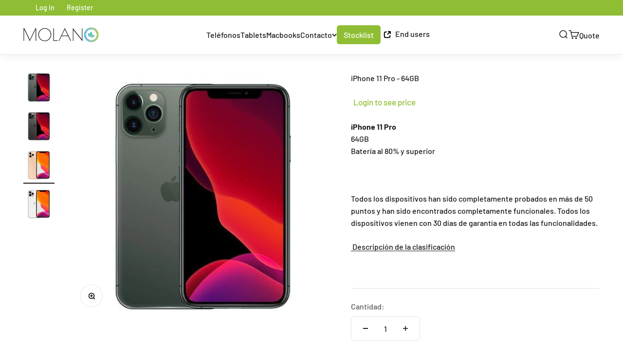

--- FILE ---
content_type: text/html; charset=utf-8
request_url: https://buymolano.com/es/products/iphone-11-pro-64gb
body_size: 90124
content:
<!doctype html>

<html lang="es" dir="ltr">
  <head>
    <meta charset="utf-8">
    <meta name="viewport" content="width=device-width, initial-scale=1.0, height=device-height, minimum-scale=1.0, maximum-scale=1.0">
    <meta name="theme-color" content="#ffffff">

    <title>MOLANO | iPhone 11 Pro - 64GB</title><meta name="description" content="¡Aprovecha nuestro iPhone 11 Pro - 64GB a un gran precio! � Entrega en 24-48h ♻ 100% original de Apple ✔ 1 año de garantía ✆ ¡Pide ahora!"><link rel="canonical" href="https://buymolano.com/es/products/iphone-11-pro-64gb"><link rel="shortcut icon" href="//buymolano.com/cdn/shop/files/Risorsa_2-2.png?v=1629271996&width=96">
      <link rel="apple-touch-icon" href="//buymolano.com/cdn/shop/files/Risorsa_2-2.png?v=1629271996&width=180"><link rel="preconnect" href="https://cdn.shopify.com">
    <link rel="preconnect" href="https://fonts.shopifycdn.com" crossorigin>
    <link rel="dns-prefetch" href="https://productreviews.shopifycdn.com"><link rel="preload" href="//buymolano.com/cdn/fonts/barlow/barlow_n6.329f582a81f63f125e63c20a5a80ae9477df68e1.woff2" as="font" type="font/woff2" crossorigin><link rel="preload" href="//buymolano.com/cdn/fonts/barlow/barlow_n5.a193a1990790eba0cc5cca569d23799830e90f07.woff2" as="font" type="font/woff2" crossorigin><meta property="og:type" content="product">
  <meta property="og:title" content="iPhone 11 Pro - 64GB">
  <meta property="product:price:amount" content="245,00">
  <meta property="product:price:currency" content="EUR"><meta property="og:image" content="http://buymolano.com/cdn/shop/products/Molano_11P_Green.jpg?v=1648731794&width=2048">
  <meta property="og:image:secure_url" content="https://buymolano.com/cdn/shop/products/Molano_11P_Green.jpg?v=1648731794&width=2048">
  <meta property="og:image:width" content="600">
  <meta property="og:image:height" content="600"><meta property="og:description" content="¡Aprovecha nuestro iPhone 11 Pro - 64GB a un gran precio! � Entrega en 24-48h ♻ 100% original de Apple ✔ 1 año de garantía ✆ ¡Pide ahora!"><meta property="og:url" content="https://buymolano.com/es/products/iphone-11-pro-64gb">
<meta property="og:site_name" content="Molano BV"><meta name="twitter:card" content="summary"><meta name="twitter:title" content="iPhone 11 Pro - 64GB">
  <meta name="twitter:description" content="iPhone 11 Pro64GBBatería al 80% y superior

Todos los dispositivos han sido completamente probados en más de 50 puntos y han sido encontrados completamente funcionales. Todos los dispositivos vienen con 30 días de garantía en todas las funcionalidades.
 Descripción de la clasificación
 "><meta name="twitter:image" content="https://buymolano.com/cdn/shop/products/Molano_11P_Green.jpg?crop=center&height=1200&v=1648731794&width=1200">
  <meta name="twitter:image:alt" content="iPhone 11 Pro - 64GB"><script async crossorigin fetchpriority="high" src="/cdn/shopifycloud/importmap-polyfill/es-modules-shim.2.4.0.js"></script>
<script type="application/ld+json">{"@context":"http:\/\/schema.org\/","@id":"\/es\/products\/iphone-11-pro-64gb#product","@type":"ProductGroup","brand":{"@type":"Brand","name":"Molano BV"},"category":"Teléfonos móviles e inteligentes","description":"iPhone 11 Pro64GBBatería al 80% y superior\n\nTodos los dispositivos han sido completamente probados en más de 50 puntos y han sido encontrados completamente funcionales. Todos los dispositivos vienen con 30 días de garantía en todas las funcionalidades.\n Descripción de la clasificación\n ","hasVariant":[{"@id":"\/es\/products\/iphone-11-pro-64gb?variant=41264240394395#variant","@type":"Product","image":"https:\/\/buymolano.com\/cdn\/shop\/products\/Molano_11P_Gold.jpg?v=1648731794\u0026width=1920","name":"iPhone 11 Pro - 64GB - A+ \/ Gold \/ Reverse","offers":{"@id":"\/es\/products\/iphone-11-pro-64gb?variant=41264240394395#offer","@type":"Offer","availability":"http:\/\/schema.org\/OutOfStock","price":"235.00","priceCurrency":"EUR","url":"https:\/\/buymolano.com\/es\/products\/iphone-11-pro-64gb?variant=41264240394395"},"sku":"IPH11PGOL64GB0"},{"@id":"\/es\/products\/iphone-11-pro-64gb?variant=50985666576715#variant","@type":"Product","image":"https:\/\/buymolano.com\/cdn\/shop\/products\/Molano_11P_Gold.jpg?v=1648731794\u0026width=1920","name":"iPhone 11 Pro - 64GB - A+ \/ Gold \/ Marginal","offers":{"@id":"\/es\/products\/iphone-11-pro-64gb?variant=50985666576715#offer","@type":"Offer","availability":"http:\/\/schema.org\/OutOfStock","price":"250.00","priceCurrency":"EUR","url":"https:\/\/buymolano.com\/es\/products\/iphone-11-pro-64gb?variant=50985666576715"},"sku":"M-IPH11PGOL64GB0"},{"@id":"\/es\/products\/iphone-11-pro-64gb?variant=41264240427163#variant","@type":"Product","image":"https:\/\/buymolano.com\/cdn\/shop\/products\/Molano_11P_Green.jpg?v=1648731794\u0026width=1920","name":"iPhone 11 Pro - 64GB - A+ \/ Midnight Green \/ Reverse","offers":{"@id":"\/es\/products\/iphone-11-pro-64gb?variant=41264240427163#offer","@type":"Offer","availability":"http:\/\/schema.org\/OutOfStock","price":"235.00","priceCurrency":"EUR","url":"https:\/\/buymolano.com\/es\/products\/iphone-11-pro-64gb?variant=41264240427163"},"sku":"IPH11PMIG64GB0"},{"@id":"\/es\/products\/iphone-11-pro-64gb?variant=50985666609483#variant","@type":"Product","image":"https:\/\/buymolano.com\/cdn\/shop\/products\/Molano_11P_Green.jpg?v=1648731794\u0026width=1920","name":"iPhone 11 Pro - 64GB - A+ \/ Midnight Green \/ Marginal","offers":{"@id":"\/es\/products\/iphone-11-pro-64gb?variant=50985666609483#offer","@type":"Offer","availability":"http:\/\/schema.org\/OutOfStock","price":"250.00","priceCurrency":"EUR","url":"https:\/\/buymolano.com\/es\/products\/iphone-11-pro-64gb?variant=50985666609483"},"sku":"M-IPH11PMIG64GB0"},{"@id":"\/es\/products\/iphone-11-pro-64gb?variant=41264240459931#variant","@type":"Product","image":"https:\/\/buymolano.com\/cdn\/shop\/products\/Molano_11P_Silver.jpg?v=1648713544\u0026width=1920","name":"iPhone 11 Pro - 64GB - A+ \/ Silver \/ Reverse","offers":{"@id":"\/es\/products\/iphone-11-pro-64gb?variant=41264240459931#offer","@type":"Offer","availability":"http:\/\/schema.org\/OutOfStock","price":"235.00","priceCurrency":"EUR","url":"https:\/\/buymolano.com\/es\/products\/iphone-11-pro-64gb?variant=41264240459931"},"sku":"IPH11PSIL64GB0"},{"@id":"\/es\/products\/iphone-11-pro-64gb?variant=50985666642251#variant","@type":"Product","image":"https:\/\/buymolano.com\/cdn\/shop\/products\/Molano_11P_Silver.jpg?v=1648713544\u0026width=1920","name":"iPhone 11 Pro - 64GB - A+ \/ Silver \/ Marginal","offers":{"@id":"\/es\/products\/iphone-11-pro-64gb?variant=50985666642251#offer","@type":"Offer","availability":"http:\/\/schema.org\/OutOfStock","price":"250.00","priceCurrency":"EUR","url":"https:\/\/buymolano.com\/es\/products\/iphone-11-pro-64gb?variant=50985666642251"},"sku":"M-IPH11PSIL64GB0"},{"@id":"\/es\/products\/iphone-11-pro-64gb?variant=41264240492699#variant","@type":"Product","image":"https:\/\/buymolano.com\/cdn\/shop\/products\/Molano_11P_Spacegray.jpg?v=1648731794\u0026width=1920","name":"iPhone 11 Pro - 64GB - A+ \/ Space Gray \/ Reverse","offers":{"@id":"\/es\/products\/iphone-11-pro-64gb?variant=41264240492699#offer","@type":"Offer","availability":"http:\/\/schema.org\/OutOfStock","price":"235.00","priceCurrency":"EUR","url":"https:\/\/buymolano.com\/es\/products\/iphone-11-pro-64gb?variant=41264240492699"},"sku":"IPH11PSPA64GB0"},{"@id":"\/es\/products\/iphone-11-pro-64gb?variant=50985666675019#variant","@type":"Product","image":"https:\/\/buymolano.com\/cdn\/shop\/products\/Molano_11P_Spacegray.jpg?v=1648731794\u0026width=1920","name":"iPhone 11 Pro - 64GB - A+ \/ Space Gray \/ Marginal","offers":{"@id":"\/es\/products\/iphone-11-pro-64gb?variant=50985666675019#offer","@type":"Offer","availability":"http:\/\/schema.org\/OutOfStock","price":"250.00","priceCurrency":"EUR","url":"https:\/\/buymolano.com\/es\/products\/iphone-11-pro-64gb?variant=50985666675019"},"sku":"M-IPH11PSPA64GB0"},{"@id":"\/es\/products\/iphone-11-pro-64gb?variant=41264240525467#variant","@type":"Product","image":"https:\/\/buymolano.com\/cdn\/shop\/products\/Molano_11P_Gold.jpg?v=1648731794\u0026width=1920","name":"iPhone 11 Pro - 64GB - A \/ Gold \/ Reverse","offers":{"@id":"\/es\/products\/iphone-11-pro-64gb?variant=41264240525467#offer","@type":"Offer","availability":"http:\/\/schema.org\/OutOfStock","price":"230.00","priceCurrency":"EUR","url":"https:\/\/buymolano.com\/es\/products\/iphone-11-pro-64gb?variant=41264240525467"},"sku":"IPH11PGOL64GB1"},{"@id":"\/es\/products\/iphone-11-pro-64gb?variant=50985666707787#variant","@type":"Product","image":"https:\/\/buymolano.com\/cdn\/shop\/products\/Molano_11P_Gold.jpg?v=1648731794\u0026width=1920","name":"iPhone 11 Pro - 64GB - A \/ Gold \/ Marginal","offers":{"@id":"\/es\/products\/iphone-11-pro-64gb?variant=50985666707787#offer","@type":"Offer","availability":"http:\/\/schema.org\/InStock","price":"245.00","priceCurrency":"EUR","url":"https:\/\/buymolano.com\/es\/products\/iphone-11-pro-64gb?variant=50985666707787"},"sku":"M-IPH11PGOL64GB1"},{"@id":"\/es\/products\/iphone-11-pro-64gb?variant=41264240558235#variant","@type":"Product","image":"https:\/\/buymolano.com\/cdn\/shop\/products\/Molano_11P_Green.jpg?v=1648731794\u0026width=1920","name":"iPhone 11 Pro - 64GB - A \/ Midnight Green \/ Reverse","offers":{"@id":"\/es\/products\/iphone-11-pro-64gb?variant=41264240558235#offer","@type":"Offer","availability":"http:\/\/schema.org\/OutOfStock","price":"230.00","priceCurrency":"EUR","url":"https:\/\/buymolano.com\/es\/products\/iphone-11-pro-64gb?variant=41264240558235"},"sku":"IPH11PMIG64GB1"},{"@id":"\/es\/products\/iphone-11-pro-64gb?variant=50985666740555#variant","@type":"Product","image":"https:\/\/buymolano.com\/cdn\/shop\/products\/Molano_11P_Green.jpg?v=1648731794\u0026width=1920","name":"iPhone 11 Pro - 64GB - A \/ Midnight Green \/ Marginal","offers":{"@id":"\/es\/products\/iphone-11-pro-64gb?variant=50985666740555#offer","@type":"Offer","availability":"http:\/\/schema.org\/OutOfStock","price":"245.00","priceCurrency":"EUR","url":"https:\/\/buymolano.com\/es\/products\/iphone-11-pro-64gb?variant=50985666740555"},"sku":"M-IPH11PMIG64GB1"},{"@id":"\/es\/products\/iphone-11-pro-64gb?variant=41264240591003#variant","@type":"Product","image":"https:\/\/buymolano.com\/cdn\/shop\/products\/Molano_11P_Silver.jpg?v=1648713544\u0026width=1920","name":"iPhone 11 Pro - 64GB - A \/ Silver \/ Reverse","offers":{"@id":"\/es\/products\/iphone-11-pro-64gb?variant=41264240591003#offer","@type":"Offer","availability":"http:\/\/schema.org\/OutOfStock","price":"230.00","priceCurrency":"EUR","url":"https:\/\/buymolano.com\/es\/products\/iphone-11-pro-64gb?variant=41264240591003"},"sku":"IPH11PSIL64GB1"},{"@id":"\/es\/products\/iphone-11-pro-64gb?variant=50985666773323#variant","@type":"Product","image":"https:\/\/buymolano.com\/cdn\/shop\/products\/Molano_11P_Silver.jpg?v=1648713544\u0026width=1920","name":"iPhone 11 Pro - 64GB - A \/ Silver \/ Marginal","offers":{"@id":"\/es\/products\/iphone-11-pro-64gb?variant=50985666773323#offer","@type":"Offer","availability":"http:\/\/schema.org\/OutOfStock","price":"245.00","priceCurrency":"EUR","url":"https:\/\/buymolano.com\/es\/products\/iphone-11-pro-64gb?variant=50985666773323"},"sku":"M-IPH11PSIL64GB1"},{"@id":"\/es\/products\/iphone-11-pro-64gb?variant=41264240623771#variant","@type":"Product","image":"https:\/\/buymolano.com\/cdn\/shop\/products\/Molano_11P_Spacegray.jpg?v=1648731794\u0026width=1920","name":"iPhone 11 Pro - 64GB - A \/ Space Gray \/ Reverse","offers":{"@id":"\/es\/products\/iphone-11-pro-64gb?variant=41264240623771#offer","@type":"Offer","availability":"http:\/\/schema.org\/OutOfStock","price":"230.00","priceCurrency":"EUR","url":"https:\/\/buymolano.com\/es\/products\/iphone-11-pro-64gb?variant=41264240623771"},"sku":"IPH11PSPA64GB1"},{"@id":"\/es\/products\/iphone-11-pro-64gb?variant=50985666806091#variant","@type":"Product","image":"https:\/\/buymolano.com\/cdn\/shop\/products\/Molano_11P_Spacegray.jpg?v=1648731794\u0026width=1920","name":"iPhone 11 Pro - 64GB - A \/ Space Gray \/ Marginal","offers":{"@id":"\/es\/products\/iphone-11-pro-64gb?variant=50985666806091#offer","@type":"Offer","availability":"http:\/\/schema.org\/OutOfStock","price":"245.00","priceCurrency":"EUR","url":"https:\/\/buymolano.com\/es\/products\/iphone-11-pro-64gb?variant=50985666806091"},"sku":"M-IPH11PSPA64GB1"},{"@id":"\/es\/products\/iphone-11-pro-64gb?variant=41264240656539#variant","@type":"Product","image":"https:\/\/buymolano.com\/cdn\/shop\/products\/Molano_11P_Gold.jpg?v=1648731794\u0026width=1920","name":"iPhone 11 Pro - 64GB - B+ \/ Gold \/ Reverse","offers":{"@id":"\/es\/products\/iphone-11-pro-64gb?variant=41264240656539#offer","@type":"Offer","availability":"http:\/\/schema.org\/OutOfStock","price":"220.00","priceCurrency":"EUR","url":"https:\/\/buymolano.com\/es\/products\/iphone-11-pro-64gb?variant=41264240656539"},"sku":"IPH11PGOL64GB2"},{"@id":"\/es\/products\/iphone-11-pro-64gb?variant=50985666838859#variant","@type":"Product","image":"https:\/\/buymolano.com\/cdn\/shop\/products\/Molano_11P_Gold.jpg?v=1648731794\u0026width=1920","name":"iPhone 11 Pro - 64GB - B+ \/ Gold \/ Marginal","offers":{"@id":"\/es\/products\/iphone-11-pro-64gb?variant=50985666838859#offer","@type":"Offer","availability":"http:\/\/schema.org\/InStock","price":"235.00","priceCurrency":"EUR","url":"https:\/\/buymolano.com\/es\/products\/iphone-11-pro-64gb?variant=50985666838859"},"sku":"M-IPH11PGOL64GB2"},{"@id":"\/es\/products\/iphone-11-pro-64gb?variant=41264240689307#variant","@type":"Product","image":"https:\/\/buymolano.com\/cdn\/shop\/products\/Molano_11P_Green.jpg?v=1648731794\u0026width=1920","name":"iPhone 11 Pro - 64GB - B+ \/ Midnight Green \/ Reverse","offers":{"@id":"\/es\/products\/iphone-11-pro-64gb?variant=41264240689307#offer","@type":"Offer","availability":"http:\/\/schema.org\/OutOfStock","price":"220.00","priceCurrency":"EUR","url":"https:\/\/buymolano.com\/es\/products\/iphone-11-pro-64gb?variant=41264240689307"},"sku":"IPH11PMIG64GB2"},{"@id":"\/es\/products\/iphone-11-pro-64gb?variant=50985666871627#variant","@type":"Product","image":"https:\/\/buymolano.com\/cdn\/shop\/products\/Molano_11P_Green.jpg?v=1648731794\u0026width=1920","name":"iPhone 11 Pro - 64GB - B+ \/ Midnight Green \/ Marginal","offers":{"@id":"\/es\/products\/iphone-11-pro-64gb?variant=50985666871627#offer","@type":"Offer","availability":"http:\/\/schema.org\/OutOfStock","price":"235.00","priceCurrency":"EUR","url":"https:\/\/buymolano.com\/es\/products\/iphone-11-pro-64gb?variant=50985666871627"},"sku":"M-IPH11PMIG64GB2"},{"@id":"\/es\/products\/iphone-11-pro-64gb?variant=41264240722075#variant","@type":"Product","image":"https:\/\/buymolano.com\/cdn\/shop\/products\/Molano_11P_Silver.jpg?v=1648713544\u0026width=1920","name":"iPhone 11 Pro - 64GB - B+ \/ Silver \/ Reverse","offers":{"@id":"\/es\/products\/iphone-11-pro-64gb?variant=41264240722075#offer","@type":"Offer","availability":"http:\/\/schema.org\/OutOfStock","price":"220.00","priceCurrency":"EUR","url":"https:\/\/buymolano.com\/es\/products\/iphone-11-pro-64gb?variant=41264240722075"},"sku":"IPH11PSIL64GB2"},{"@id":"\/es\/products\/iphone-11-pro-64gb?variant=50985666904395#variant","@type":"Product","image":"https:\/\/buymolano.com\/cdn\/shop\/products\/Molano_11P_Silver.jpg?v=1648713544\u0026width=1920","name":"iPhone 11 Pro - 64GB - B+ \/ Silver \/ Marginal","offers":{"@id":"\/es\/products\/iphone-11-pro-64gb?variant=50985666904395#offer","@type":"Offer","availability":"http:\/\/schema.org\/OutOfStock","price":"235.00","priceCurrency":"EUR","url":"https:\/\/buymolano.com\/es\/products\/iphone-11-pro-64gb?variant=50985666904395"},"sku":"M-IPH11PSIL64GB2"},{"@id":"\/es\/products\/iphone-11-pro-64gb?variant=41264240754843#variant","@type":"Product","image":"https:\/\/buymolano.com\/cdn\/shop\/products\/Molano_11P_Spacegray.jpg?v=1648731794\u0026width=1920","name":"iPhone 11 Pro - 64GB - B+ \/ Space Gray \/ Reverse","offers":{"@id":"\/es\/products\/iphone-11-pro-64gb?variant=41264240754843#offer","@type":"Offer","availability":"http:\/\/schema.org\/OutOfStock","price":"220.00","priceCurrency":"EUR","url":"https:\/\/buymolano.com\/es\/products\/iphone-11-pro-64gb?variant=41264240754843"},"sku":"IPH11PSPA64GB2"},{"@id":"\/es\/products\/iphone-11-pro-64gb?variant=50985666937163#variant","@type":"Product","image":"https:\/\/buymolano.com\/cdn\/shop\/products\/Molano_11P_Spacegray.jpg?v=1648731794\u0026width=1920","name":"iPhone 11 Pro - 64GB - B+ \/ Space Gray \/ Marginal","offers":{"@id":"\/es\/products\/iphone-11-pro-64gb?variant=50985666937163#offer","@type":"Offer","availability":"http:\/\/schema.org\/InStock","price":"235.00","priceCurrency":"EUR","url":"https:\/\/buymolano.com\/es\/products\/iphone-11-pro-64gb?variant=50985666937163"},"sku":"M-IPH11PSPA64GB2"},{"@id":"\/es\/products\/iphone-11-pro-64gb?variant=41264240787611#variant","@type":"Product","image":"https:\/\/buymolano.com\/cdn\/shop\/products\/Molano_11P_Gold.jpg?v=1648731794\u0026width=1920","name":"iPhone 11 Pro - 64GB - B \/ Gold \/ Reverse","offers":{"@id":"\/es\/products\/iphone-11-pro-64gb?variant=41264240787611#offer","@type":"Offer","availability":"http:\/\/schema.org\/OutOfStock","price":"215.00","priceCurrency":"EUR","url":"https:\/\/buymolano.com\/es\/products\/iphone-11-pro-64gb?variant=41264240787611"},"sku":"IPH11PGOL64GB3"},{"@id":"\/es\/products\/iphone-11-pro-64gb?variant=50985666969931#variant","@type":"Product","image":"https:\/\/buymolano.com\/cdn\/shop\/products\/Molano_11P_Gold.jpg?v=1648731794\u0026width=1920","name":"iPhone 11 Pro - 64GB - B \/ Gold \/ Marginal","offers":{"@id":"\/es\/products\/iphone-11-pro-64gb?variant=50985666969931#offer","@type":"Offer","availability":"http:\/\/schema.org\/InStock","price":"230.00","priceCurrency":"EUR","url":"https:\/\/buymolano.com\/es\/products\/iphone-11-pro-64gb?variant=50985666969931"},"sku":"M-IPH11PGOL64GB3"},{"@id":"\/es\/products\/iphone-11-pro-64gb?variant=41264240820379#variant","@type":"Product","image":"https:\/\/buymolano.com\/cdn\/shop\/products\/Molano_11P_Green.jpg?v=1648731794\u0026width=1920","name":"iPhone 11 Pro - 64GB - B \/ Midnight Green \/ Reverse","offers":{"@id":"\/es\/products\/iphone-11-pro-64gb?variant=41264240820379#offer","@type":"Offer","availability":"http:\/\/schema.org\/OutOfStock","price":"215.00","priceCurrency":"EUR","url":"https:\/\/buymolano.com\/es\/products\/iphone-11-pro-64gb?variant=41264240820379"},"sku":"IPH11PMIG64GB3"},{"@id":"\/es\/products\/iphone-11-pro-64gb?variant=50985667002699#variant","@type":"Product","image":"https:\/\/buymolano.com\/cdn\/shop\/products\/Molano_11P_Green.jpg?v=1648731794\u0026width=1920","name":"iPhone 11 Pro - 64GB - B \/ Midnight Green \/ Marginal","offers":{"@id":"\/es\/products\/iphone-11-pro-64gb?variant=50985667002699#offer","@type":"Offer","availability":"http:\/\/schema.org\/OutOfStock","price":"230.00","priceCurrency":"EUR","url":"https:\/\/buymolano.com\/es\/products\/iphone-11-pro-64gb?variant=50985667002699"},"sku":"M-IPH11PMIG64GB3"},{"@id":"\/es\/products\/iphone-11-pro-64gb?variant=41264240853147#variant","@type":"Product","image":"https:\/\/buymolano.com\/cdn\/shop\/products\/Molano_11P_Silver.jpg?v=1648713544\u0026width=1920","name":"iPhone 11 Pro - 64GB - B \/ Silver \/ Reverse","offers":{"@id":"\/es\/products\/iphone-11-pro-64gb?variant=41264240853147#offer","@type":"Offer","availability":"http:\/\/schema.org\/OutOfStock","price":"215.00","priceCurrency":"EUR","url":"https:\/\/buymolano.com\/es\/products\/iphone-11-pro-64gb?variant=41264240853147"},"sku":"IPH11PSIL64GB3"},{"@id":"\/es\/products\/iphone-11-pro-64gb?variant=50985667035467#variant","@type":"Product","image":"https:\/\/buymolano.com\/cdn\/shop\/products\/Molano_11P_Silver.jpg?v=1648713544\u0026width=1920","name":"iPhone 11 Pro - 64GB - B \/ Silver \/ Marginal","offers":{"@id":"\/es\/products\/iphone-11-pro-64gb?variant=50985667035467#offer","@type":"Offer","availability":"http:\/\/schema.org\/OutOfStock","price":"230.00","priceCurrency":"EUR","url":"https:\/\/buymolano.com\/es\/products\/iphone-11-pro-64gb?variant=50985667035467"},"sku":"M-IPH11PSIL64GB3"},{"@id":"\/es\/products\/iphone-11-pro-64gb?variant=41264240885915#variant","@type":"Product","image":"https:\/\/buymolano.com\/cdn\/shop\/products\/Molano_11P_Spacegray.jpg?v=1648731794\u0026width=1920","name":"iPhone 11 Pro - 64GB - B \/ Space Gray \/ Reverse","offers":{"@id":"\/es\/products\/iphone-11-pro-64gb?variant=41264240885915#offer","@type":"Offer","availability":"http:\/\/schema.org\/OutOfStock","price":"215.00","priceCurrency":"EUR","url":"https:\/\/buymolano.com\/es\/products\/iphone-11-pro-64gb?variant=41264240885915"},"sku":"IPH11PSPA64GB3"},{"@id":"\/es\/products\/iphone-11-pro-64gb?variant=50985667068235#variant","@type":"Product","image":"https:\/\/buymolano.com\/cdn\/shop\/products\/Molano_11P_Spacegray.jpg?v=1648731794\u0026width=1920","name":"iPhone 11 Pro - 64GB - B \/ Space Gray \/ Marginal","offers":{"@id":"\/es\/products\/iphone-11-pro-64gb?variant=50985667068235#offer","@type":"Offer","availability":"http:\/\/schema.org\/InStock","price":"230.00","priceCurrency":"EUR","url":"https:\/\/buymolano.com\/es\/products\/iphone-11-pro-64gb?variant=50985667068235"},"sku":"M-IPH11PSPA64GB3"},{"@id":"\/es\/products\/iphone-11-pro-64gb?variant=41264240918683#variant","@type":"Product","image":"https:\/\/buymolano.com\/cdn\/shop\/products\/Molano_11P_Gold.jpg?v=1648731794\u0026width=1920","name":"iPhone 11 Pro - 64GB - C+ \/ Gold \/ Reverse","offers":{"@id":"\/es\/products\/iphone-11-pro-64gb?variant=41264240918683#offer","@type":"Offer","availability":"http:\/\/schema.org\/OutOfStock","price":"205.00","priceCurrency":"EUR","url":"https:\/\/buymolano.com\/es\/products\/iphone-11-pro-64gb?variant=41264240918683"},"sku":"IPH11PGOL64GB4"},{"@id":"\/es\/products\/iphone-11-pro-64gb?variant=50985667101003#variant","@type":"Product","image":"https:\/\/buymolano.com\/cdn\/shop\/products\/Molano_11P_Gold.jpg?v=1648731794\u0026width=1920","name":"iPhone 11 Pro - 64GB - C+ \/ Gold \/ Marginal","offers":{"@id":"\/es\/products\/iphone-11-pro-64gb?variant=50985667101003#offer","@type":"Offer","availability":"http:\/\/schema.org\/OutOfStock","price":"220.00","priceCurrency":"EUR","url":"https:\/\/buymolano.com\/es\/products\/iphone-11-pro-64gb?variant=50985667101003"},"sku":"M-IPH11PGOL64GB4"},{"@id":"\/es\/products\/iphone-11-pro-64gb?variant=41264240951451#variant","@type":"Product","image":"https:\/\/buymolano.com\/cdn\/shop\/products\/Molano_11P_Green.jpg?v=1648731794\u0026width=1920","name":"iPhone 11 Pro - 64GB - C+ \/ Midnight Green \/ Reverse","offers":{"@id":"\/es\/products\/iphone-11-pro-64gb?variant=41264240951451#offer","@type":"Offer","availability":"http:\/\/schema.org\/OutOfStock","price":"205.00","priceCurrency":"EUR","url":"https:\/\/buymolano.com\/es\/products\/iphone-11-pro-64gb?variant=41264240951451"},"sku":"IPH11PMIG64GB4"},{"@id":"\/es\/products\/iphone-11-pro-64gb?variant=50985667133771#variant","@type":"Product","image":"https:\/\/buymolano.com\/cdn\/shop\/products\/Molano_11P_Green.jpg?v=1648731794\u0026width=1920","name":"iPhone 11 Pro - 64GB - C+ \/ Midnight Green \/ Marginal","offers":{"@id":"\/es\/products\/iphone-11-pro-64gb?variant=50985667133771#offer","@type":"Offer","availability":"http:\/\/schema.org\/OutOfStock","price":"220.00","priceCurrency":"EUR","url":"https:\/\/buymolano.com\/es\/products\/iphone-11-pro-64gb?variant=50985667133771"},"sku":"M-IPH11PMIG64GB4"},{"@id":"\/es\/products\/iphone-11-pro-64gb?variant=41264240984219#variant","@type":"Product","image":"https:\/\/buymolano.com\/cdn\/shop\/products\/Molano_11P_Silver.jpg?v=1648713544\u0026width=1920","name":"iPhone 11 Pro - 64GB - C+ \/ Silver \/ Reverse","offers":{"@id":"\/es\/products\/iphone-11-pro-64gb?variant=41264240984219#offer","@type":"Offer","availability":"http:\/\/schema.org\/OutOfStock","price":"205.00","priceCurrency":"EUR","url":"https:\/\/buymolano.com\/es\/products\/iphone-11-pro-64gb?variant=41264240984219"},"sku":"IPH11PSIL64GB4"},{"@id":"\/es\/products\/iphone-11-pro-64gb?variant=50985667166539#variant","@type":"Product","image":"https:\/\/buymolano.com\/cdn\/shop\/products\/Molano_11P_Silver.jpg?v=1648713544\u0026width=1920","name":"iPhone 11 Pro - 64GB - C+ \/ Silver \/ Marginal","offers":{"@id":"\/es\/products\/iphone-11-pro-64gb?variant=50985667166539#offer","@type":"Offer","availability":"http:\/\/schema.org\/OutOfStock","price":"220.00","priceCurrency":"EUR","url":"https:\/\/buymolano.com\/es\/products\/iphone-11-pro-64gb?variant=50985667166539"},"sku":"M-IPH11PSIL64GB4"},{"@id":"\/es\/products\/iphone-11-pro-64gb?variant=41264241016987#variant","@type":"Product","image":"https:\/\/buymolano.com\/cdn\/shop\/products\/Molano_11P_Spacegray.jpg?v=1648731794\u0026width=1920","name":"iPhone 11 Pro - 64GB - C+ \/ Space Gray \/ Reverse","offers":{"@id":"\/es\/products\/iphone-11-pro-64gb?variant=41264241016987#offer","@type":"Offer","availability":"http:\/\/schema.org\/OutOfStock","price":"205.00","priceCurrency":"EUR","url":"https:\/\/buymolano.com\/es\/products\/iphone-11-pro-64gb?variant=41264241016987"},"sku":"IPH11PSPA64GB4"},{"@id":"\/es\/products\/iphone-11-pro-64gb?variant=50985667199307#variant","@type":"Product","image":"https:\/\/buymolano.com\/cdn\/shop\/products\/Molano_11P_Spacegray.jpg?v=1648731794\u0026width=1920","name":"iPhone 11 Pro - 64GB - C+ \/ Space Gray \/ Marginal","offers":{"@id":"\/es\/products\/iphone-11-pro-64gb?variant=50985667199307#offer","@type":"Offer","availability":"http:\/\/schema.org\/OutOfStock","price":"220.00","priceCurrency":"EUR","url":"https:\/\/buymolano.com\/es\/products\/iphone-11-pro-64gb?variant=50985667199307"},"sku":"M-IPH11PSPA64GB4"},{"@id":"\/es\/products\/iphone-11-pro-64gb?variant=41264241049755#variant","@type":"Product","image":"https:\/\/buymolano.com\/cdn\/shop\/products\/Molano_11P_Gold.jpg?v=1648731794\u0026width=1920","name":"iPhone 11 Pro - 64GB - C \/ Gold \/ Reverse","offers":{"@id":"\/es\/products\/iphone-11-pro-64gb?variant=41264241049755#offer","@type":"Offer","availability":"http:\/\/schema.org\/OutOfStock","price":"200.00","priceCurrency":"EUR","url":"https:\/\/buymolano.com\/es\/products\/iphone-11-pro-64gb?variant=41264241049755"},"sku":"IPH11PGOL64GB5"},{"@id":"\/es\/products\/iphone-11-pro-64gb?variant=50985667232075#variant","@type":"Product","image":"https:\/\/buymolano.com\/cdn\/shop\/products\/Molano_11P_Gold.jpg?v=1648731794\u0026width=1920","name":"iPhone 11 Pro - 64GB - C \/ Gold \/ Marginal","offers":{"@id":"\/es\/products\/iphone-11-pro-64gb?variant=50985667232075#offer","@type":"Offer","availability":"http:\/\/schema.org\/OutOfStock","price":"215.00","priceCurrency":"EUR","url":"https:\/\/buymolano.com\/es\/products\/iphone-11-pro-64gb?variant=50985667232075"},"sku":"M-IPH11PGOL64GB5"},{"@id":"\/es\/products\/iphone-11-pro-64gb?variant=41264241082523#variant","@type":"Product","image":"https:\/\/buymolano.com\/cdn\/shop\/products\/Molano_11P_Green.jpg?v=1648731794\u0026width=1920","name":"iPhone 11 Pro - 64GB - C \/ Midnight Green \/ Reverse","offers":{"@id":"\/es\/products\/iphone-11-pro-64gb?variant=41264241082523#offer","@type":"Offer","availability":"http:\/\/schema.org\/OutOfStock","price":"200.00","priceCurrency":"EUR","url":"https:\/\/buymolano.com\/es\/products\/iphone-11-pro-64gb?variant=41264241082523"},"sku":"IPH11PMIG64GB5"},{"@id":"\/es\/products\/iphone-11-pro-64gb?variant=50985667264843#variant","@type":"Product","image":"https:\/\/buymolano.com\/cdn\/shop\/products\/Molano_11P_Green.jpg?v=1648731794\u0026width=1920","name":"iPhone 11 Pro - 64GB - C \/ Midnight Green \/ Marginal","offers":{"@id":"\/es\/products\/iphone-11-pro-64gb?variant=50985667264843#offer","@type":"Offer","availability":"http:\/\/schema.org\/OutOfStock","price":"215.00","priceCurrency":"EUR","url":"https:\/\/buymolano.com\/es\/products\/iphone-11-pro-64gb?variant=50985667264843"},"sku":"M-IPH11PMIG64GB5"},{"@id":"\/es\/products\/iphone-11-pro-64gb?variant=41264241115291#variant","@type":"Product","image":"https:\/\/buymolano.com\/cdn\/shop\/products\/Molano_11P_Silver.jpg?v=1648713544\u0026width=1920","name":"iPhone 11 Pro - 64GB - C \/ Silver \/ Reverse","offers":{"@id":"\/es\/products\/iphone-11-pro-64gb?variant=41264241115291#offer","@type":"Offer","availability":"http:\/\/schema.org\/OutOfStock","price":"200.00","priceCurrency":"EUR","url":"https:\/\/buymolano.com\/es\/products\/iphone-11-pro-64gb?variant=41264241115291"},"sku":"IPH11PSIL64GB5"},{"@id":"\/es\/products\/iphone-11-pro-64gb?variant=50985667297611#variant","@type":"Product","image":"https:\/\/buymolano.com\/cdn\/shop\/products\/Molano_11P_Silver.jpg?v=1648713544\u0026width=1920","name":"iPhone 11 Pro - 64GB - C \/ Silver \/ Marginal","offers":{"@id":"\/es\/products\/iphone-11-pro-64gb?variant=50985667297611#offer","@type":"Offer","availability":"http:\/\/schema.org\/OutOfStock","price":"215.00","priceCurrency":"EUR","url":"https:\/\/buymolano.com\/es\/products\/iphone-11-pro-64gb?variant=50985667297611"},"sku":"M-IPH11PSIL64GB5"},{"@id":"\/es\/products\/iphone-11-pro-64gb?variant=41264241148059#variant","@type":"Product","image":"https:\/\/buymolano.com\/cdn\/shop\/products\/Molano_11P_Spacegray.jpg?v=1648731794\u0026width=1920","name":"iPhone 11 Pro - 64GB - C \/ Space Gray \/ Reverse","offers":{"@id":"\/es\/products\/iphone-11-pro-64gb?variant=41264241148059#offer","@type":"Offer","availability":"http:\/\/schema.org\/OutOfStock","price":"200.00","priceCurrency":"EUR","url":"https:\/\/buymolano.com\/es\/products\/iphone-11-pro-64gb?variant=41264241148059"},"sku":"IPH11PSPA64GB5"},{"@id":"\/es\/products\/iphone-11-pro-64gb?variant=50985667330379#variant","@type":"Product","image":"https:\/\/buymolano.com\/cdn\/shop\/products\/Molano_11P_Spacegray.jpg?v=1648731794\u0026width=1920","name":"iPhone 11 Pro - 64GB - C \/ Space Gray \/ Marginal","offers":{"@id":"\/es\/products\/iphone-11-pro-64gb?variant=50985667330379#offer","@type":"Offer","availability":"http:\/\/schema.org\/OutOfStock","price":"215.00","priceCurrency":"EUR","url":"https:\/\/buymolano.com\/es\/products\/iphone-11-pro-64gb?variant=50985667330379"},"sku":"M-IPH11PSPA64GB5"}],"name":"iPhone 11 Pro - 64GB","productGroupID":"7112081571995","url":"https:\/\/buymolano.com\/es\/products\/iphone-11-pro-64gb"}</script><script type="application/ld+json">
  {
    "@context": "https://schema.org",
    "@type": "BreadcrumbList",
    "itemListElement": [{
        "@type": "ListItem",
        "position": 1,
        "name": "Inicio",
        "item": "https://buymolano.com"
      },{
            "@type": "ListItem",
            "position": 2,
            "name": "iPhone 11 Pro - 64GB",
            "item": "https://buymolano.com/es/products/iphone-11-pro-64gb"
          }]
  }
</script><style>/* Typography (heading) */
  @font-face {
  font-family: Barlow;
  font-weight: 600;
  font-style: normal;
  font-display: fallback;
  src: url("//buymolano.com/cdn/fonts/barlow/barlow_n6.329f582a81f63f125e63c20a5a80ae9477df68e1.woff2") format("woff2"),
       url("//buymolano.com/cdn/fonts/barlow/barlow_n6.0163402e36247bcb8b02716880d0b39568412e9e.woff") format("woff");
}

@font-face {
  font-family: Barlow;
  font-weight: 600;
  font-style: italic;
  font-display: fallback;
  src: url("//buymolano.com/cdn/fonts/barlow/barlow_i6.5a22bd20fb27bad4d7674cc6e666fb9c77d813bb.woff2") format("woff2"),
       url("//buymolano.com/cdn/fonts/barlow/barlow_i6.1c8787fcb59f3add01a87f21b38c7ef797e3b3a1.woff") format("woff");
}

/* Typography (body) */
  @font-face {
  font-family: Barlow;
  font-weight: 500;
  font-style: normal;
  font-display: fallback;
  src: url("//buymolano.com/cdn/fonts/barlow/barlow_n5.a193a1990790eba0cc5cca569d23799830e90f07.woff2") format("woff2"),
       url("//buymolano.com/cdn/fonts/barlow/barlow_n5.ae31c82169b1dc0715609b8cc6a610b917808358.woff") format("woff");
}

@font-face {
  font-family: Barlow;
  font-weight: 500;
  font-style: italic;
  font-display: fallback;
  src: url("//buymolano.com/cdn/fonts/barlow/barlow_i5.714d58286997b65cd479af615cfa9bb0a117a573.woff2") format("woff2"),
       url("//buymolano.com/cdn/fonts/barlow/barlow_i5.0120f77e6447d3b5df4bbec8ad8c2d029d87fb21.woff") format("woff");
}

@font-face {
  font-family: Barlow;
  font-weight: 700;
  font-style: normal;
  font-display: fallback;
  src: url("//buymolano.com/cdn/fonts/barlow/barlow_n7.691d1d11f150e857dcbc1c10ef03d825bc378d81.woff2") format("woff2"),
       url("//buymolano.com/cdn/fonts/barlow/barlow_n7.4fdbb1cb7da0e2c2f88492243ffa2b4f91924840.woff") format("woff");
}

@font-face {
  font-family: Barlow;
  font-weight: 700;
  font-style: italic;
  font-display: fallback;
  src: url("//buymolano.com/cdn/fonts/barlow/barlow_i7.50e19d6cc2ba5146fa437a5a7443c76d5d730103.woff2") format("woff2"),
       url("//buymolano.com/cdn/fonts/barlow/barlow_i7.47e9f98f1b094d912e6fd631cc3fe93d9f40964f.woff") format("woff");
}

:root {
    /**
     * ---------------------------------------------------------------------
     * SPACING VARIABLES
     *
     * We are using a spacing inspired from frameworks like Tailwind CSS.
     * ---------------------------------------------------------------------
     */
    --spacing-0-5: 0.125rem; /* 2px */
    --spacing-1: 0.25rem; /* 4px */
    --spacing-1-5: 0.375rem; /* 6px */
    --spacing-2: 0.5rem; /* 8px */
    --spacing-2-5: 0.625rem; /* 10px */
    --spacing-3: 0.75rem; /* 12px */
    --spacing-3-5: 0.875rem; /* 14px */
    --spacing-4: 1rem; /* 16px */
    --spacing-4-5: 1.125rem; /* 18px */
    --spacing-5: 1.25rem; /* 20px */
    --spacing-5-5: 1.375rem; /* 22px */
    --spacing-6: 1.5rem; /* 24px */
    --spacing-6-5: 1.625rem; /* 26px */
    --spacing-7: 1.75rem; /* 28px */
    --spacing-7-5: 1.875rem; /* 30px */
    --spacing-8: 2rem; /* 32px */
    --spacing-8-5: 2.125rem; /* 34px */
    --spacing-9: 2.25rem; /* 36px */
    --spacing-9-5: 2.375rem; /* 38px */
    --spacing-10: 2.5rem; /* 40px */
    --spacing-11: 2.75rem; /* 44px */
    --spacing-12: 3rem; /* 48px */
    --spacing-14: 3.5rem; /* 56px */
    --spacing-16: 4rem; /* 64px */
    --spacing-18: 4.5rem; /* 72px */
    --spacing-20: 5rem; /* 80px */
    --spacing-24: 6rem; /* 96px */
    --spacing-28: 7rem; /* 112px */
    --spacing-32: 8rem; /* 128px */
    --spacing-36: 9rem; /* 144px */
    --spacing-40: 10rem; /* 160px */
    --spacing-44: 11rem; /* 176px */
    --spacing-48: 12rem; /* 192px */
    --spacing-52: 13rem; /* 208px */
    --spacing-56: 14rem; /* 224px */
    --spacing-60: 15rem; /* 240px */
    --spacing-64: 16rem; /* 256px */
    --spacing-72: 18rem; /* 288px */
    --spacing-80: 20rem; /* 320px */
    --spacing-96: 24rem; /* 384px */

    /* Container */
    --container-max-width: 1440px;
    --container-narrow-max-width: 1190px;
    --container-gutter: var(--spacing-5);
    --section-outer-spacing-block: var(--spacing-14);
    --section-inner-max-spacing-block: var(--spacing-12);
    --section-inner-spacing-inline: var(--container-gutter);
    --section-stack-spacing-block: var(--spacing-10);

    /* Grid gutter */
    --grid-gutter: var(--spacing-5);

    /* Product list settings */
    --product-list-row-gap: var(--spacing-8);
    --product-list-column-gap: var(--grid-gutter);

    /* Form settings */
    --input-gap: var(--spacing-2);
    --input-height: 2.625rem;
    --input-padding-inline: var(--spacing-4);

    /* Other sizes */
    --sticky-area-height: calc(var(--sticky-announcement-bar-enabled, 0) * var(--announcement-bar-height, 0px) + var(--sticky-header-enabled, 0) * var(--header-height, 0px));

    /* RTL support */
    --transform-logical-flip: 1;
    --transform-origin-start: left;
    --transform-origin-end: right;

    /**
     * ---------------------------------------------------------------------
     * TYPOGRAPHY
     * ---------------------------------------------------------------------
     */

    /* Font properties */
    --heading-font-family: Barlow, sans-serif;
    --heading-font-weight: 600;
    --heading-font-style: normal;
    --heading-text-transform: normal;
    --heading-letter-spacing: -0.02em;
    --text-font-family: Barlow, sans-serif;
    --text-font-weight: 500;
    --text-font-style: normal;
    --text-letter-spacing: 0.0em;

    /* Font sizes */
    --text-h0: 3rem;
    --text-h1: 2.5rem;
    --text-h2: 2rem;
    --text-h3: 1.5rem;
    --text-h4: 1.375rem;
    --text-h5: 1.125rem;
    --text-h6: 1rem;
    --text-xs: 0.6875rem;
    --text-sm: 0.75rem;
    --text-base: 0.875rem;
    --text-lg: 1.125rem;

    /**
     * ---------------------------------------------------------------------
     * COLORS
     * ---------------------------------------------------------------------
     */

    /* Color settings */--accent: 143 190 53;
    --text-primary: 26 26 26;
    --background-primary: 255 255 255;
    --dialog-background: 255 255 255;
    --border-color: var(--text-color, var(--text-primary)) / 0.12;

    /* Button colors */
    --button-background-primary: 143 190 53;
    --button-text-primary: 255 255 255;
    --button-background-secondary: 143 190 53;
    --button-text-secondary: 255 255 255;

    /* Status colors */
    --success-background: 224 244 232;
    --success-text: 0 163 65;
    --warning-background: 255 246 233;
    --warning-text: 255 183 74;
    --error-background: 254 231 231;
    --error-text: 248 58 58;

    /* Product colors */
    --on-sale-text: 248 58 58;
    --on-sale-badge-background: 248 58 58;
    --on-sale-badge-text: 255 255 255;
    --sold-out-badge-background: 0 0 0;
    --sold-out-badge-text: 255 255 255;
    --primary-badge-background: 128 60 238;
    --primary-badge-text: 255 255 255;
    --star-color: 255 183 74;
    --product-card-background: 255 255 255;
    --product-card-text: 26 26 26;

    /* Header colors */
    --header-background: 255 255 255;
    --header-text: 26 26 26;

    /* Footer colors */
    --footer-background: 143 190 53;
    --footer-text: 255 255 255;

    /* Rounded variables (used for border radius) */
    --rounded-xs: 0.25rem;
    --rounded-sm: 0.0625rem;
    --rounded: 0.125rem;
    --rounded-lg: 0.25rem;
    --rounded-full: 9999px;

    --rounded-button: 0.375rem;
    --rounded-input: 0.375rem;

    /* Box shadow */
    --shadow-sm: 0 2px 8px rgb(var(--text-primary) / 0.16);
    --shadow: 0 5px 15px rgb(var(--text-primary) / 0.16);
    --shadow-md: 0 5px 30px rgb(var(--text-primary) / 0.16);
    --shadow-block: 0px 10px 50px rgb(var(--text-primary) / 0.16);

    /**
     * ---------------------------------------------------------------------
     * OTHER
     * ---------------------------------------------------------------------
     */

    --stagger-products-reveal-opacity: 0;
    --cursor-close-svg-url: url(//buymolano.com/cdn/shop/t/25/assets/cursor-close.svg?v=147174565022153725511737722135);
    --cursor-zoom-in-svg-url: url(//buymolano.com/cdn/shop/t/25/assets/cursor-zoom-in.svg?v=154953035094101115921737722135);
    --cursor-zoom-out-svg-url: url(//buymolano.com/cdn/shop/t/25/assets/cursor-zoom-out.svg?v=16155520337305705181737722135);
    --checkmark-svg-url: url(//buymolano.com/cdn/shop/t/25/assets/checkmark.svg?v=77552481021870063511737722135);
  }

  [dir="rtl"]:root {
    /* RTL support */
    --transform-logical-flip: -1;
    --transform-origin-start: right;
    --transform-origin-end: left;
  }

  @media screen and (min-width: 700px) {
    :root {
      /* Typography (font size) */
      --text-h0: 4rem;
      --text-h1: 3rem;
      --text-h2: 2.5rem;
      --text-h3: 2rem;
      --text-h4: 1.625rem;
      --text-h5: 1.25rem;
      --text-h6: 1.125rem;

      --text-xs: 0.75rem;
      --text-sm: 0.875rem;
      --text-base: 1.0rem;
      --text-lg: 1.25rem;

      /* Spacing */
      --container-gutter: 2rem;
      --section-outer-spacing-block: var(--spacing-20);
      --section-inner-max-spacing-block: var(--spacing-14);
      --section-inner-spacing-inline: var(--spacing-14);
      --section-stack-spacing-block: var(--spacing-12);

      /* Grid gutter */
      --grid-gutter: var(--spacing-6);

      /* Product list settings */
      --product-list-row-gap: var(--spacing-12);

      /* Form settings */
      --input-gap: 1rem;
      --input-height: 3.125rem;
      --input-padding-inline: var(--spacing-5);
    }
  }

  @media screen and (min-width: 1000px) {
    :root {
      /* Spacing settings */
      --container-gutter: var(--spacing-12);
      --section-outer-spacing-block: var(--spacing-20);
      --section-inner-max-spacing-block: var(--spacing-18);
      --section-inner-spacing-inline: var(--spacing-18);
      --section-stack-spacing-block: var(--spacing-12);
    }
  }

  @media screen and (min-width: 1150px) {
    :root {
      /* Spacing settings */
      --container-gutter: var(--spacing-12);
      --section-outer-spacing-block: var(--spacing-24);
      --section-inner-max-spacing-block: var(--spacing-18);
      --section-inner-spacing-inline: var(--spacing-18);
      --section-stack-spacing-block: var(--spacing-12);
    }
  }

  @media screen and (min-width: 1400px) {
    :root {
      /* Typography (font size) */
      --text-h0: 5rem;
      --text-h1: 3.75rem;
      --text-h2: 3rem;
      --text-h3: 2.25rem;
      --text-h4: 2rem;
      --text-h5: 1.5rem;
      --text-h6: 1.25rem;

      --section-outer-spacing-block: var(--spacing-28);
      --section-inner-max-spacing-block: var(--spacing-20);
      --section-inner-spacing-inline: var(--spacing-20);
    }
  }

  @media screen and (min-width: 1600px) {
    :root {
      --section-outer-spacing-block: var(--spacing-32);
      --section-inner-max-spacing-block: var(--spacing-24);
      --section-inner-spacing-inline: var(--spacing-24);
    }
  }

  /**
   * ---------------------------------------------------------------------
   * LIQUID DEPENDANT CSS
   *
   * Our main CSS is Liquid free, but some very specific features depend on
   * theme settings, so we have them here
   * ---------------------------------------------------------------------
   */@media screen and (pointer: fine) {
        /* The !important are for the Shopify Payment button to ensure we override the default from Shopify styles */
        .button:not([disabled]):not(.button--outline):hover, .btn:not([disabled]):hover, .shopify-payment-button__button--unbranded:not([disabled]):hover {
          background-color: transparent !important;
          color: rgb(var(--button-outline-color) / var(--button-background-opacity, 1)) !important;
          box-shadow: inset 0 0 0 2px currentColor !important;
        }

        .button--outline:not([disabled]):hover {
          background: rgb(var(--button-background));
          color: rgb(var(--button-text-color));
          box-shadow: inset 0 0 0 2px rgb(var(--button-background));
        }
      }</style><script>
  // This allows to expose several variables to the global scope, to be used in scripts
  window.themeVariables = {
    settings: {
      showPageTransition: null,
      staggerProductsApparition: true,
      reduceDrawerAnimation: false,
      reduceMenuAnimation: false,
      headingApparition: "split_fade",
      pageType: "product",
      moneyFormat: "\u003cspan class=hidePrice\u003e€{{amount_with_comma_separator}} EUR\u003c\/span\u003e",
      moneyWithCurrencyFormat: "\u003cspan class=hidePrice\u003e€{{amount_with_comma_separator}} EUR\u003c\/span\u003e",
      currencyCodeEnabled: false,
      cartType: "popover",
      showDiscount: true,
      discountMode: "saving",
      pageBackground: "#ffffff",
      textColor: "#1a1a1a"
    },

    strings: {
      accessibilityClose: "Cerrar",
      accessibilityNext: "Siguiente",
      accessibilityPrevious: "Anterior",
      closeGallery: "Cerrar galería",
      zoomGallery: "Zoom",
      errorGallery: "No se puede cargar la imagen",
      searchNoResults: "No se encontraron resultados.",
      addOrderNote: "Añadir nota al pedido",
      editOrderNote: "Editar nota del pedido",
      shippingEstimatorNoResults: "No hacemos envíos a tu dirección.",
      shippingEstimatorOneResult: "Hay una tarifa de gastos de envío para tu dirección:",
      shippingEstimatorMultipleResults: "Hay varias tarifas de gastos de envío para tu dirección:",
      shippingEstimatorError: "Se produjo un error al recuperar las tarifas de gastos de envío:"
    },

    breakpoints: {
      'sm': 'screen and (min-width: 700px)',
      'md': 'screen and (min-width: 1000px)',
      'lg': 'screen and (min-width: 1150px)',
      'xl': 'screen and (min-width: 1400px)',

      'sm-max': 'screen and (max-width: 699px)',
      'md-max': 'screen and (max-width: 999px)',
      'lg-max': 'screen and (max-width: 1149px)',
      'xl-max': 'screen and (max-width: 1399px)'
    }
  };

  // For detecting native share
  document.documentElement.classList.add(`native-share--${navigator.share ? 'enabled' : 'disabled'}`);// We save the product ID in local storage to be eventually used for recently viewed section
    try {
      const recentlyViewedProducts = new Set(JSON.parse(localStorage.getItem('theme:recently-viewed-products') || '[]'));

      recentlyViewedProducts.delete(7112081571995); // Delete first to re-move the product
      recentlyViewedProducts.add(7112081571995);

      localStorage.setItem('theme:recently-viewed-products', JSON.stringify(Array.from(recentlyViewedProducts.values()).reverse()));
    } catch (e) {
      // Safari in private mode does not allow setting item, we silently fail
    }</script><script>
      if (!(HTMLScriptElement.supports && HTMLScriptElement.supports('importmap'))) {
        const importMapPolyfill = document.createElement('script');
        importMapPolyfill.async = true;
        importMapPolyfill.src = "//buymolano.com/cdn/shop/t/25/assets/es-module-shims.min.js?v=140375185335194536761737722135";

        document.head.appendChild(importMapPolyfill);
      }
    </script>

    <script type="importmap">{
        "imports": {
          "vendor": "//buymolano.com/cdn/shop/t/25/assets/vendor.min.js?v=87984156289740595151737722135",
          "theme": "//buymolano.com/cdn/shop/t/25/assets/theme.js?v=22440545759440676931737722135",
          "photoswipe": "//buymolano.com/cdn/shop/t/25/assets/photoswipe.min.js?v=13374349288281597431737722135"
        }
      }
    </script>

    <script type="module" src="//buymolano.com/cdn/shop/t/25/assets/dopp_public_api.js?v=136628707042165524051738272912"></script>
    <script type="module" src="//buymolano.com/cdn/shop/t/25/assets/vendor.min.js?v=87984156289740595151737722135"></script>
    <script type="module" src="//buymolano.com/cdn/shop/t/25/assets/theme.js?v=22440545759440676931737722135"></script>
    <link rel="stylesheet" href="https://cdnjs.cloudflare.com/ajax/libs/font-awesome/4.7.0/css/font-awesome.min.css">

    <script>window.performance && window.performance.mark && window.performance.mark('shopify.content_for_header.start');</script><meta name="google-site-verification" content="UHFYWoTRgnC6KyJ-SvdKVkO1kiVhd9uNqhE655pPcXU">
<meta id="shopify-digital-wallet" name="shopify-digital-wallet" content="/59184251035/digital_wallets/dialog">
<meta name="shopify-checkout-api-token" content="700d593bc83809be309122707182565f">
<link rel="alternate" hreflang="x-default" href="https://buymolano.com/products/iphone-11-pro-64gb">
<link rel="alternate" hreflang="en" href="https://buymolano.com/products/iphone-11-pro-64gb">
<link rel="alternate" hreflang="es" href="https://buymolano.com/es/products/iphone-11-pro-64gb">
<link rel="alternate" hreflang="nl" href="https://buymolano.com/nl/products/iphone-11-pro-64gb">
<link rel="alternate" hreflang="fr" href="https://buymolano.com/fr/products/iphone-11-pro-64gb">
<link rel="alternate" type="application/json+oembed" href="https://buymolano.com/es/products/iphone-11-pro-64gb.oembed">
<script async="async" src="/checkouts/internal/preloads.js?locale=es-NL"></script>
<link rel="preconnect" href="https://shop.app" crossorigin="anonymous">
<script async="async" src="https://shop.app/checkouts/internal/preloads.js?locale=es-NL&shop_id=59184251035" crossorigin="anonymous"></script>
<script id="apple-pay-shop-capabilities" type="application/json">{"shopId":59184251035,"countryCode":"NL","currencyCode":"EUR","merchantCapabilities":["supports3DS"],"merchantId":"gid:\/\/shopify\/Shop\/59184251035","merchantName":"Molano BV","requiredBillingContactFields":["postalAddress","email"],"requiredShippingContactFields":["postalAddress","email"],"shippingType":"shipping","supportedNetworks":["visa","maestro","masterCard","amex"],"total":{"type":"pending","label":"Molano BV","amount":"1.00"},"shopifyPaymentsEnabled":true,"supportsSubscriptions":true}</script>
<script id="shopify-features" type="application/json">{"accessToken":"700d593bc83809be309122707182565f","betas":["rich-media-storefront-analytics"],"domain":"buymolano.com","predictiveSearch":true,"shopId":59184251035,"locale":"es"}</script>
<script>var Shopify = Shopify || {};
Shopify.shop = "molano-bv.myshopify.com";
Shopify.locale = "es";
Shopify.currency = {"active":"EUR","rate":"1.0"};
Shopify.country = "NL";
Shopify.theme = {"name":"Impact - SA Updated - Stocklist v0.2","id":177466310987,"schema_name":"Impact","schema_version":"6.3.0","theme_store_id":1190,"role":"main"};
Shopify.theme.handle = "null";
Shopify.theme.style = {"id":null,"handle":null};
Shopify.cdnHost = "buymolano.com/cdn";
Shopify.routes = Shopify.routes || {};
Shopify.routes.root = "/es/";</script>
<script type="module">!function(o){(o.Shopify=o.Shopify||{}).modules=!0}(window);</script>
<script>!function(o){function n(){var o=[];function n(){o.push(Array.prototype.slice.apply(arguments))}return n.q=o,n}var t=o.Shopify=o.Shopify||{};t.loadFeatures=n(),t.autoloadFeatures=n()}(window);</script>
<script>
  window.ShopifyPay = window.ShopifyPay || {};
  window.ShopifyPay.apiHost = "shop.app\/pay";
  window.ShopifyPay.redirectState = null;
</script>
<script id="shop-js-analytics" type="application/json">{"pageType":"product"}</script>
<script defer="defer" async type="module" src="//buymolano.com/cdn/shopifycloud/shop-js/modules/v2/client.init-shop-cart-sync_CvZOh8Af.es.esm.js"></script>
<script defer="defer" async type="module" src="//buymolano.com/cdn/shopifycloud/shop-js/modules/v2/chunk.common_3Rxs6Qxh.esm.js"></script>
<script type="module">
  await import("//buymolano.com/cdn/shopifycloud/shop-js/modules/v2/client.init-shop-cart-sync_CvZOh8Af.es.esm.js");
await import("//buymolano.com/cdn/shopifycloud/shop-js/modules/v2/chunk.common_3Rxs6Qxh.esm.js");

  window.Shopify.SignInWithShop?.initShopCartSync?.({"fedCMEnabled":true,"windoidEnabled":true});

</script>
<script>
  window.Shopify = window.Shopify || {};
  if (!window.Shopify.featureAssets) window.Shopify.featureAssets = {};
  window.Shopify.featureAssets['shop-js'] = {"shop-cart-sync":["modules/v2/client.shop-cart-sync_rmK0axmV.es.esm.js","modules/v2/chunk.common_3Rxs6Qxh.esm.js"],"init-fed-cm":["modules/v2/client.init-fed-cm_ZaR7zFve.es.esm.js","modules/v2/chunk.common_3Rxs6Qxh.esm.js"],"shop-button":["modules/v2/client.shop-button_DtKRgnFY.es.esm.js","modules/v2/chunk.common_3Rxs6Qxh.esm.js"],"shop-cash-offers":["modules/v2/client.shop-cash-offers_CD08217J.es.esm.js","modules/v2/chunk.common_3Rxs6Qxh.esm.js","modules/v2/chunk.modal_DPIzVVvN.esm.js"],"init-windoid":["modules/v2/client.init-windoid_B42Q2JHR.es.esm.js","modules/v2/chunk.common_3Rxs6Qxh.esm.js"],"shop-toast-manager":["modules/v2/client.shop-toast-manager_BhL87v9O.es.esm.js","modules/v2/chunk.common_3Rxs6Qxh.esm.js"],"init-shop-email-lookup-coordinator":["modules/v2/client.init-shop-email-lookup-coordinator_CFAE-OH8.es.esm.js","modules/v2/chunk.common_3Rxs6Qxh.esm.js"],"init-shop-cart-sync":["modules/v2/client.init-shop-cart-sync_CvZOh8Af.es.esm.js","modules/v2/chunk.common_3Rxs6Qxh.esm.js"],"avatar":["modules/v2/client.avatar_BTnouDA3.es.esm.js"],"pay-button":["modules/v2/client.pay-button_x3Sl_UWF.es.esm.js","modules/v2/chunk.common_3Rxs6Qxh.esm.js"],"init-customer-accounts":["modules/v2/client.init-customer-accounts_DwzgN7WB.es.esm.js","modules/v2/client.shop-login-button_Bwv8tzNm.es.esm.js","modules/v2/chunk.common_3Rxs6Qxh.esm.js","modules/v2/chunk.modal_DPIzVVvN.esm.js"],"init-shop-for-new-customer-accounts":["modules/v2/client.init-shop-for-new-customer-accounts_l0dYgp_m.es.esm.js","modules/v2/client.shop-login-button_Bwv8tzNm.es.esm.js","modules/v2/chunk.common_3Rxs6Qxh.esm.js","modules/v2/chunk.modal_DPIzVVvN.esm.js"],"shop-login-button":["modules/v2/client.shop-login-button_Bwv8tzNm.es.esm.js","modules/v2/chunk.common_3Rxs6Qxh.esm.js","modules/v2/chunk.modal_DPIzVVvN.esm.js"],"init-customer-accounts-sign-up":["modules/v2/client.init-customer-accounts-sign-up_CqSuJy7r.es.esm.js","modules/v2/client.shop-login-button_Bwv8tzNm.es.esm.js","modules/v2/chunk.common_3Rxs6Qxh.esm.js","modules/v2/chunk.modal_DPIzVVvN.esm.js"],"shop-follow-button":["modules/v2/client.shop-follow-button_sMoqSZtr.es.esm.js","modules/v2/chunk.common_3Rxs6Qxh.esm.js","modules/v2/chunk.modal_DPIzVVvN.esm.js"],"checkout-modal":["modules/v2/client.checkout-modal_CwKmoEcx.es.esm.js","modules/v2/chunk.common_3Rxs6Qxh.esm.js","modules/v2/chunk.modal_DPIzVVvN.esm.js"],"lead-capture":["modules/v2/client.lead-capture_De9xQpTV.es.esm.js","modules/v2/chunk.common_3Rxs6Qxh.esm.js","modules/v2/chunk.modal_DPIzVVvN.esm.js"],"shop-login":["modules/v2/client.shop-login_DZKlOsWP.es.esm.js","modules/v2/chunk.common_3Rxs6Qxh.esm.js","modules/v2/chunk.modal_DPIzVVvN.esm.js"],"payment-terms":["modules/v2/client.payment-terms_WyOlUs-o.es.esm.js","modules/v2/chunk.common_3Rxs6Qxh.esm.js","modules/v2/chunk.modal_DPIzVVvN.esm.js"]};
</script>
<script>(function() {
  var isLoaded = false;
  function asyncLoad() {
    if (isLoaded) return;
    isLoaded = true;
    var urls = ["\/\/cdn.shopify.com\/proxy\/be18505255911b10d4c99c358397107d2b15983d1e9a36b98217b43225f9a749\/obscure-escarpment-2240.herokuapp.com\/js\/best_custom_product_options.js?shop=molano-bv.myshopify.com\u0026sp-cache-control=cHVibGljLCBtYXgtYWdlPTkwMA"];
    for (var i = 0; i < urls.length; i++) {
      var s = document.createElement('script');
      s.type = 'text/javascript';
      s.async = true;
      s.src = urls[i];
      var x = document.getElementsByTagName('script')[0];
      x.parentNode.insertBefore(s, x);
    }
  };
  if(window.attachEvent) {
    window.attachEvent('onload', asyncLoad);
  } else {
    window.addEventListener('load', asyncLoad, false);
  }
})();</script>
<script id="__st">var __st={"a":59184251035,"offset":3600,"reqid":"1b774b10-6a92-45ca-a64f-b4dde22339f6-1768779964","pageurl":"buymolano.com\/es\/products\/iphone-11-pro-64gb","u":"27614afbbb33","p":"product","rtyp":"product","rid":7112081571995};</script>
<script>window.ShopifyPaypalV4VisibilityTracking = true;</script>
<script id="captcha-bootstrap">!function(){'use strict';const t='contact',e='account',n='new_comment',o=[[t,t],['blogs',n],['comments',n],[t,'customer']],c=[[e,'customer_login'],[e,'guest_login'],[e,'recover_customer_password'],[e,'create_customer']],r=t=>t.map((([t,e])=>`form[action*='/${t}']:not([data-nocaptcha='true']) input[name='form_type'][value='${e}']`)).join(','),a=t=>()=>t?[...document.querySelectorAll(t)].map((t=>t.form)):[];function s(){const t=[...o],e=r(t);return a(e)}const i='password',u='form_key',d=['recaptcha-v3-token','g-recaptcha-response','h-captcha-response',i],f=()=>{try{return window.sessionStorage}catch{return}},m='__shopify_v',_=t=>t.elements[u];function p(t,e,n=!1){try{const o=window.sessionStorage,c=JSON.parse(o.getItem(e)),{data:r}=function(t){const{data:e,action:n}=t;return t[m]||n?{data:e,action:n}:{data:t,action:n}}(c);for(const[e,n]of Object.entries(r))t.elements[e]&&(t.elements[e].value=n);n&&o.removeItem(e)}catch(o){console.error('form repopulation failed',{error:o})}}const l='form_type',E='cptcha';function T(t){t.dataset[E]=!0}const w=window,h=w.document,L='Shopify',v='ce_forms',y='captcha';let A=!1;((t,e)=>{const n=(g='f06e6c50-85a8-45c8-87d0-21a2b65856fe',I='https://cdn.shopify.com/shopifycloud/storefront-forms-hcaptcha/ce_storefront_forms_captcha_hcaptcha.v1.5.2.iife.js',D={infoText:'Protegido por hCaptcha',privacyText:'Privacidad',termsText:'Términos'},(t,e,n)=>{const o=w[L][v],c=o.bindForm;if(c)return c(t,g,e,D).then(n);var r;o.q.push([[t,g,e,D],n]),r=I,A||(h.body.append(Object.assign(h.createElement('script'),{id:'captcha-provider',async:!0,src:r})),A=!0)});var g,I,D;w[L]=w[L]||{},w[L][v]=w[L][v]||{},w[L][v].q=[],w[L][y]=w[L][y]||{},w[L][y].protect=function(t,e){n(t,void 0,e),T(t)},Object.freeze(w[L][y]),function(t,e,n,w,h,L){const[v,y,A,g]=function(t,e,n){const i=e?o:[],u=t?c:[],d=[...i,...u],f=r(d),m=r(i),_=r(d.filter((([t,e])=>n.includes(e))));return[a(f),a(m),a(_),s()]}(w,h,L),I=t=>{const e=t.target;return e instanceof HTMLFormElement?e:e&&e.form},D=t=>v().includes(t);t.addEventListener('submit',(t=>{const e=I(t);if(!e)return;const n=D(e)&&!e.dataset.hcaptchaBound&&!e.dataset.recaptchaBound,o=_(e),c=g().includes(e)&&(!o||!o.value);(n||c)&&t.preventDefault(),c&&!n&&(function(t){try{if(!f())return;!function(t){const e=f();if(!e)return;const n=_(t);if(!n)return;const o=n.value;o&&e.removeItem(o)}(t);const e=Array.from(Array(32),(()=>Math.random().toString(36)[2])).join('');!function(t,e){_(t)||t.append(Object.assign(document.createElement('input'),{type:'hidden',name:u})),t.elements[u].value=e}(t,e),function(t,e){const n=f();if(!n)return;const o=[...t.querySelectorAll(`input[type='${i}']`)].map((({name:t})=>t)),c=[...d,...o],r={};for(const[a,s]of new FormData(t).entries())c.includes(a)||(r[a]=s);n.setItem(e,JSON.stringify({[m]:1,action:t.action,data:r}))}(t,e)}catch(e){console.error('failed to persist form',e)}}(e),e.submit())}));const S=(t,e)=>{t&&!t.dataset[E]&&(n(t,e.some((e=>e===t))),T(t))};for(const o of['focusin','change'])t.addEventListener(o,(t=>{const e=I(t);D(e)&&S(e,y())}));const B=e.get('form_key'),M=e.get(l),P=B&&M;t.addEventListener('DOMContentLoaded',(()=>{const t=y();if(P)for(const e of t)e.elements[l].value===M&&p(e,B);[...new Set([...A(),...v().filter((t=>'true'===t.dataset.shopifyCaptcha))])].forEach((e=>S(e,t)))}))}(h,new URLSearchParams(w.location.search),n,t,e,['guest_login'])})(!0,!0)}();</script>
<script integrity="sha256-4kQ18oKyAcykRKYeNunJcIwy7WH5gtpwJnB7kiuLZ1E=" data-source-attribution="shopify.loadfeatures" defer="defer" src="//buymolano.com/cdn/shopifycloud/storefront/assets/storefront/load_feature-a0a9edcb.js" crossorigin="anonymous"></script>
<script crossorigin="anonymous" defer="defer" src="//buymolano.com/cdn/shopifycloud/storefront/assets/shopify_pay/storefront-65b4c6d7.js?v=20250812"></script>
<script data-source-attribution="shopify.dynamic_checkout.dynamic.init">var Shopify=Shopify||{};Shopify.PaymentButton=Shopify.PaymentButton||{isStorefrontPortableWallets:!0,init:function(){window.Shopify.PaymentButton.init=function(){};var t=document.createElement("script");t.src="https://buymolano.com/cdn/shopifycloud/portable-wallets/latest/portable-wallets.es.js",t.type="module",document.head.appendChild(t)}};
</script>
<script data-source-attribution="shopify.dynamic_checkout.buyer_consent">
  function portableWalletsHideBuyerConsent(e){var t=document.getElementById("shopify-buyer-consent"),n=document.getElementById("shopify-subscription-policy-button");t&&n&&(t.classList.add("hidden"),t.setAttribute("aria-hidden","true"),n.removeEventListener("click",e))}function portableWalletsShowBuyerConsent(e){var t=document.getElementById("shopify-buyer-consent"),n=document.getElementById("shopify-subscription-policy-button");t&&n&&(t.classList.remove("hidden"),t.removeAttribute("aria-hidden"),n.addEventListener("click",e))}window.Shopify?.PaymentButton&&(window.Shopify.PaymentButton.hideBuyerConsent=portableWalletsHideBuyerConsent,window.Shopify.PaymentButton.showBuyerConsent=portableWalletsShowBuyerConsent);
</script>
<script data-source-attribution="shopify.dynamic_checkout.cart.bootstrap">document.addEventListener("DOMContentLoaded",(function(){function t(){return document.querySelector("shopify-accelerated-checkout-cart, shopify-accelerated-checkout")}if(t())Shopify.PaymentButton.init();else{new MutationObserver((function(e,n){t()&&(Shopify.PaymentButton.init(),n.disconnect())})).observe(document.body,{childList:!0,subtree:!0})}}));
</script>
<link id="shopify-accelerated-checkout-styles" rel="stylesheet" media="screen" href="https://buymolano.com/cdn/shopifycloud/portable-wallets/latest/accelerated-checkout-backwards-compat.css" crossorigin="anonymous">
<style id="shopify-accelerated-checkout-cart">
        #shopify-buyer-consent {
  margin-top: 1em;
  display: inline-block;
  width: 100%;
}

#shopify-buyer-consent.hidden {
  display: none;
}

#shopify-subscription-policy-button {
  background: none;
  border: none;
  padding: 0;
  text-decoration: underline;
  font-size: inherit;
  cursor: pointer;
}

#shopify-subscription-policy-button::before {
  box-shadow: none;
}

      </style>

<script>window.performance && window.performance.mark && window.performance.mark('shopify.content_for_header.end');</script>
<link href="//buymolano.com/cdn/shop/t/25/assets/theme.css?v=153014585745679970681737722135" rel="stylesheet" type="text/css" media="all" /><link href="//buymolano.com/cdn/shop/t/25/assets/made-custom.css?v=153782123281041718861745829943" rel="stylesheet" type="text/css" media="all" /><!-- BEGIN app block: shopify://apps/helium-customer-fields/blocks/app-embed/bab58598-3e6a-4377-aaaa-97189b15f131 -->







































<script>
  if ('CF' in window) {
    window.CF.appEmbedEnabled = true;
  } else {
    window.CF = {
      appEmbedEnabled: true,
    };
  }

  window.CF.editAccountFormId = "";
  window.CF.registrationFormId = "";
</script>

<!-- BEGIN app snippet: patch-registration-links -->







































<script>
  function patchRegistrationLinks() {
    const PATCHABLE_LINKS_SELECTOR = 'a[href*="/account/register"]';

    const search = new URLSearchParams(window.location.search);
    const checkoutUrl = search.get('checkout_url');
    const returnUrl = search.get('return_url');

    const redirectUrl = checkoutUrl || returnUrl;
    if (!redirectUrl) return;

    const registrationLinks = Array.from(document.querySelectorAll(PATCHABLE_LINKS_SELECTOR));
    registrationLinks.forEach(link => {
      const url = new URL(link.href);

      url.searchParams.set('return_url', redirectUrl);

      link.href = url.href;
    });
  }

  if (['complete', 'interactive', 'loaded'].includes(document.readyState)) {
    patchRegistrationLinks();
  } else {
    document.addEventListener('DOMContentLoaded', () => patchRegistrationLinks());
  }
</script><!-- END app snippet -->
<!-- BEGIN app snippet: patch-login-grecaptcha-conflict -->







































<script>
  // Fixes a problem where both grecaptcha and hcaptcha response fields are included in the /account/login form submission
  // resulting in a 404 on the /challenge page.
  // This is caused by our triggerShopifyRecaptchaLoad function in initialize-forms.liquid.ejs
  // The fix itself just removes the unnecessary g-recaptcha-response input

  function patchLoginGrecaptchaConflict() {
    Array.from(document.querySelectorAll('form')).forEach(form => {
      form.addEventListener('submit', e => {
        const grecaptchaResponse = form.querySelector('[name="g-recaptcha-response"]');
        const hcaptchaResponse = form.querySelector('[name="h-captcha-response"]');

        if (grecaptchaResponse && hcaptchaResponse) {
          // Can't use both. Only keep hcaptcha response field.
          grecaptchaResponse.parentElement.removeChild(grecaptchaResponse);
        }
      })
    })
  }

  if (['complete', 'interactive', 'loaded'].includes(document.readyState)) {
    patchLoginGrecaptchaConflict();
  } else {
    document.addEventListener('DOMContentLoaded', () => patchLoginGrecaptchaConflict());
  }
</script><!-- END app snippet -->
<!-- BEGIN app snippet: embed-data -->


























































<script>
  window.CF.version = "5.1.3";
  window.CF.environment = 
  {
  
  "domain": "molano-bv.myshopify.com",
  "servicesToken": "1768779964:c3c6cf11d6fc06c3cf9f8b76dc850586797a02167cfd5f302b2b363360e078fd",
  "baseApiUrl": "https:\/\/app.customerfields.com",
  "captchaSiteKey": "6LfmgQkeAAAAAEF8J-LBY0btk76MVvyyu2I6EuOs",
  "captchaEnabled": false,
  "proxyPath": "\/tools\/customr",
  "countries": [{"name":"Afghanistan","code":"AF"},{"name":"Åland Islands","code":"AX"},{"name":"Albania","code":"AL"},{"name":"Algeria","code":"DZ"},{"name":"Andorra","code":"AD"},{"name":"Angola","code":"AO"},{"name":"Anguilla","code":"AI"},{"name":"Antigua \u0026 Barbuda","code":"AG"},{"name":"Argentina","code":"AR","provinces":[{"name":"Buenos Aires Province","code":"B"},{"name":"Catamarca","code":"K"},{"name":"Chaco","code":"H"},{"name":"Chubut","code":"U"},{"name":"Buenos Aires (Autonomous City)","code":"C"},{"name":"Córdoba","code":"X"},{"name":"Corrientes","code":"W"},{"name":"Entre Ríos","code":"E"},{"name":"Formosa","code":"P"},{"name":"Jujuy","code":"Y"},{"name":"La Pampa","code":"L"},{"name":"La Rioja","code":"F"},{"name":"Mendoza","code":"M"},{"name":"Misiones","code":"N"},{"name":"Neuquén","code":"Q"},{"name":"Río Negro","code":"R"},{"name":"Salta","code":"A"},{"name":"San Juan","code":"J"},{"name":"San Luis","code":"D"},{"name":"Santa Cruz","code":"Z"},{"name":"Santa Fe","code":"S"},{"name":"Santiago del Estero","code":"G"},{"name":"Tierra del Fuego","code":"V"},{"name":"Tucumán","code":"T"}]},{"name":"Armenia","code":"AM"},{"name":"Aruba","code":"AW"},{"name":"Ascension Island","code":"AC"},{"name":"Australia","code":"AU","provinces":[{"name":"Australian Capital Territory","code":"ACT"},{"name":"New South Wales","code":"NSW"},{"name":"Northern Territory","code":"NT"},{"name":"Queensland","code":"QLD"},{"name":"South Australia","code":"SA"},{"name":"Tasmania","code":"TAS"},{"name":"Victoria","code":"VIC"},{"name":"Western Australia","code":"WA"}]},{"name":"Austria","code":"AT"},{"name":"Azerbaijan","code":"AZ"},{"name":"Bahamas","code":"BS"},{"name":"Bahrain","code":"BH"},{"name":"Bangladesh","code":"BD"},{"name":"Barbados","code":"BB"},{"name":"Belarus","code":"BY"},{"name":"Belgium","code":"BE"},{"name":"Belize","code":"BZ"},{"name":"Benin","code":"BJ"},{"name":"Bermuda","code":"BM"},{"name":"Bhutan","code":"BT"},{"name":"Bolivia","code":"BO"},{"name":"Bosnia \u0026 Herzegovina","code":"BA"},{"name":"Botswana","code":"BW"},{"name":"Brazil","code":"BR","provinces":[{"name":"Acre","code":"AC"},{"name":"Alagoas","code":"AL"},{"name":"Amapá","code":"AP"},{"name":"Amazonas","code":"AM"},{"name":"Bahia","code":"BA"},{"name":"Ceará","code":"CE"},{"name":"Federal District","code":"DF"},{"name":"Espírito Santo","code":"ES"},{"name":"Goiás","code":"GO"},{"name":"Maranhão","code":"MA"},{"name":"Mato Grosso","code":"MT"},{"name":"Mato Grosso do Sul","code":"MS"},{"name":"Minas Gerais","code":"MG"},{"name":"Pará","code":"PA"},{"name":"Paraíba","code":"PB"},{"name":"Paraná","code":"PR"},{"name":"Pernambuco","code":"PE"},{"name":"Piauí","code":"PI"},{"name":"Rio Grande do Norte","code":"RN"},{"name":"Rio Grande do Sul","code":"RS"},{"name":"Rio de Janeiro","code":"RJ"},{"name":"Rondônia","code":"RO"},{"name":"Roraima","code":"RR"},{"name":"Santa Catarina","code":"SC"},{"name":"São Paulo","code":"SP"},{"name":"Sergipe","code":"SE"},{"name":"Tocantins","code":"TO"}]},{"name":"British Indian Ocean Territory","code":"IO"},{"name":"British Virgin Islands","code":"VG"},{"name":"Brunei","code":"BN"},{"name":"Bulgaria","code":"BG"},{"name":"Burkina Faso","code":"BF"},{"name":"Burundi","code":"BI"},{"name":"Cambodia","code":"KH"},{"name":"Cameroon","code":"CM"},{"name":"Canada","code":"CA","provinces":[{"name":"Alberta","code":"AB"},{"name":"British Columbia","code":"BC"},{"name":"Manitoba","code":"MB"},{"name":"New Brunswick","code":"NB"},{"name":"Newfoundland and Labrador","code":"NL"},{"name":"Northwest Territories","code":"NT"},{"name":"Nova Scotia","code":"NS"},{"name":"Nunavut","code":"NU"},{"name":"Ontario","code":"ON"},{"name":"Prince Edward Island","code":"PE"},{"name":"Quebec","code":"QC"},{"name":"Saskatchewan","code":"SK"},{"name":"Yukon","code":"YT"}]},{"name":"Cape Verde","code":"CV"},{"name":"Caribbean Netherlands","code":"BQ"},{"name":"Cayman Islands","code":"KY"},{"name":"Central African Republic","code":"CF"},{"name":"Chad","code":"TD"},{"name":"Chile","code":"CL","provinces":[{"name":"Arica y Parinacota","code":"AP"},{"name":"Tarapacá","code":"TA"},{"name":"Antofagasta","code":"AN"},{"name":"Atacama","code":"AT"},{"name":"Coquimbo","code":"CO"},{"name":"Valparaíso","code":"VS"},{"name":"Santiago Metropolitan","code":"RM"},{"name":"Libertador General Bernardo O’Higgins","code":"LI"},{"name":"Maule","code":"ML"},{"name":"Ñuble","code":"NB"},{"name":"Bío Bío","code":"BI"},{"name":"Araucanía","code":"AR"},{"name":"Los Ríos","code":"LR"},{"name":"Los Lagos","code":"LL"},{"name":"Aysén","code":"AI"},{"name":"Magallanes Region","code":"MA"}]},{"name":"China","code":"CN","provinces":[{"name":"Anhui","code":"AH"},{"name":"Beijing","code":"BJ"},{"name":"Chongqing","code":"CQ"},{"name":"Fujian","code":"FJ"},{"name":"Gansu","code":"GS"},{"name":"Guangdong","code":"GD"},{"name":"Guangxi","code":"GX"},{"name":"Guizhou","code":"GZ"},{"name":"Hainan","code":"HI"},{"name":"Hebei","code":"HE"},{"name":"Heilongjiang","code":"HL"},{"name":"Henan","code":"HA"},{"name":"Hubei","code":"HB"},{"name":"Hunan","code":"HN"},{"name":"Inner Mongolia","code":"NM"},{"name":"Jiangsu","code":"JS"},{"name":"Jiangxi","code":"JX"},{"name":"Jilin","code":"JL"},{"name":"Liaoning","code":"LN"},{"name":"Ningxia","code":"NX"},{"name":"Qinghai","code":"QH"},{"name":"Shaanxi","code":"SN"},{"name":"Shandong","code":"SD"},{"name":"Shanghai","code":"SH"},{"name":"Shanxi","code":"SX"},{"name":"Sichuan","code":"SC"},{"name":"Tianjin","code":"TJ"},{"name":"Xinjiang","code":"XJ"},{"name":"Tibet","code":"YZ"},{"name":"Yunnan","code":"YN"},{"name":"Zhejiang","code":"ZJ"}]},{"name":"Christmas Island","code":"CX"},{"name":"Cocos (Keeling) Islands","code":"CC"},{"name":"Colombia","code":"CO","provinces":[{"name":"Capital District","code":"DC"},{"name":"Amazonas","code":"AMA"},{"name":"Antioquia","code":"ANT"},{"name":"Arauca","code":"ARA"},{"name":"Atlántico","code":"ATL"},{"name":"Bolívar","code":"BOL"},{"name":"Boyacá","code":"BOY"},{"name":"Caldas","code":"CAL"},{"name":"Caquetá","code":"CAQ"},{"name":"Casanare","code":"CAS"},{"name":"Cauca","code":"CAU"},{"name":"Cesar","code":"CES"},{"name":"Chocó","code":"CHO"},{"name":"Córdoba","code":"COR"},{"name":"Cundinamarca","code":"CUN"},{"name":"Guainía","code":"GUA"},{"name":"Guaviare","code":"GUV"},{"name":"Huila","code":"HUI"},{"name":"La Guajira","code":"LAG"},{"name":"Magdalena","code":"MAG"},{"name":"Meta","code":"MET"},{"name":"Nariño","code":"NAR"},{"name":"Norte de Santander","code":"NSA"},{"name":"Putumayo","code":"PUT"},{"name":"Quindío","code":"QUI"},{"name":"Risaralda","code":"RIS"},{"name":"San Andrés \u0026 Providencia","code":"SAP"},{"name":"Santander","code":"SAN"},{"name":"Sucre","code":"SUC"},{"name":"Tolima","code":"TOL"},{"name":"Valle del Cauca","code":"VAC"},{"name":"Vaupés","code":"VAU"},{"name":"Vichada","code":"VID"}]},{"name":"Comoros","code":"KM"},{"name":"Congo - Brazzaville","code":"CG"},{"name":"Congo - Kinshasa","code":"CD"},{"name":"Cook Islands","code":"CK"},{"name":"Costa Rica","code":"CR","provinces":[{"name":"Alajuela","code":"CR-A"},{"name":"Cartago","code":"CR-C"},{"name":"Guanacaste","code":"CR-G"},{"name":"Heredia","code":"CR-H"},{"name":"Limón","code":"CR-L"},{"name":"Puntarenas","code":"CR-P"},{"name":"San José","code":"CR-SJ"}]},{"name":"Croatia","code":"HR"},{"name":"Curaçao","code":"CW"},{"name":"Cyprus","code":"CY"},{"name":"Czechia","code":"CZ"},{"name":"Côte d’Ivoire","code":"CI"},{"name":"Denmark","code":"DK"},{"name":"Djibouti","code":"DJ"},{"name":"Dominica","code":"DM"},{"name":"Dominican Republic","code":"DO"},{"name":"Ecuador","code":"EC"},{"name":"Egypt","code":"EG","provinces":[{"name":"6th of October","code":"SU"},{"name":"Al Sharqia","code":"SHR"},{"name":"Alexandria","code":"ALX"},{"name":"Aswan","code":"ASN"},{"name":"Asyut","code":"AST"},{"name":"Beheira","code":"BH"},{"name":"Beni Suef","code":"BNS"},{"name":"Cairo","code":"C"},{"name":"Dakahlia","code":"DK"},{"name":"Damietta","code":"DT"},{"name":"Faiyum","code":"FYM"},{"name":"Gharbia","code":"GH"},{"name":"Giza","code":"GZ"},{"name":"Helwan","code":"HU"},{"name":"Ismailia","code":"IS"},{"name":"Kafr el-Sheikh","code":"KFS"},{"name":"Luxor","code":"LX"},{"name":"Matrouh","code":"MT"},{"name":"Minya","code":"MN"},{"name":"Monufia","code":"MNF"},{"name":"New Valley","code":"WAD"},{"name":"North Sinai","code":"SIN"},{"name":"Port Said","code":"PTS"},{"name":"Qalyubia","code":"KB"},{"name":"Qena","code":"KN"},{"name":"Red Sea","code":"BA"},{"name":"Sohag","code":"SHG"},{"name":"South Sinai","code":"JS"},{"name":"Suez","code":"SUZ"}]},{"name":"El Salvador","code":"SV","provinces":[{"name":"Ahuachapán","code":"SV-AH"},{"name":"Cabañas","code":"SV-CA"},{"name":"Chalatenango","code":"SV-CH"},{"name":"Cuscatlán","code":"SV-CU"},{"name":"La Libertad","code":"SV-LI"},{"name":"La Paz","code":"SV-PA"},{"name":"La Unión","code":"SV-UN"},{"name":"Morazán","code":"SV-MO"},{"name":"San Miguel","code":"SV-SM"},{"name":"San Salvador","code":"SV-SS"},{"name":"San Vicente","code":"SV-SV"},{"name":"Santa Ana","code":"SV-SA"},{"name":"Sonsonate","code":"SV-SO"},{"name":"Usulután","code":"SV-US"}]},{"name":"Equatorial Guinea","code":"GQ"},{"name":"Eritrea","code":"ER"},{"name":"Estonia","code":"EE"},{"name":"Eswatini","code":"SZ"},{"name":"Ethiopia","code":"ET"},{"name":"Falkland Islands","code":"FK"},{"name":"Faroe Islands","code":"FO"},{"name":"Fiji","code":"FJ"},{"name":"Finland","code":"FI"},{"name":"France","code":"FR"},{"name":"French Guiana","code":"GF"},{"name":"French Polynesia","code":"PF"},{"name":"French Southern Territories","code":"TF"},{"name":"Gabon","code":"GA"},{"name":"Gambia","code":"GM"},{"name":"Georgia","code":"GE"},{"name":"Germany","code":"DE"},{"name":"Ghana","code":"GH"},{"name":"Gibraltar","code":"GI"},{"name":"Greece","code":"GR"},{"name":"Greenland","code":"GL"},{"name":"Grenada","code":"GD"},{"name":"Guadeloupe","code":"GP"},{"name":"Guatemala","code":"GT","provinces":[{"name":"Alta Verapaz","code":"AVE"},{"name":"Baja Verapaz","code":"BVE"},{"name":"Chimaltenango","code":"CMT"},{"name":"Chiquimula","code":"CQM"},{"name":"El Progreso","code":"EPR"},{"name":"Escuintla","code":"ESC"},{"name":"Guatemala","code":"GUA"},{"name":"Huehuetenango","code":"HUE"},{"name":"Izabal","code":"IZA"},{"name":"Jalapa","code":"JAL"},{"name":"Jutiapa","code":"JUT"},{"name":"Petén","code":"PET"},{"name":"Quetzaltenango","code":"QUE"},{"name":"Quiché","code":"QUI"},{"name":"Retalhuleu","code":"RET"},{"name":"Sacatepéquez","code":"SAC"},{"name":"San Marcos","code":"SMA"},{"name":"Santa Rosa","code":"SRO"},{"name":"Sololá","code":"SOL"},{"name":"Suchitepéquez","code":"SUC"},{"name":"Totonicapán","code":"TOT"},{"name":"Zacapa","code":"ZAC"}]},{"name":"Guernsey","code":"GG"},{"name":"Guinea","code":"GN"},{"name":"Guinea-Bissau","code":"GW"},{"name":"Guyana","code":"GY"},{"name":"Haiti","code":"HT"},{"name":"Honduras","code":"HN"},{"name":"Hong Kong SAR","code":"HK","provinces":[{"name":"Hong Kong Island","code":"HK"},{"name":"Kowloon","code":"KL"},{"name":"New Territories","code":"NT"}]},{"name":"Hungary","code":"HU"},{"name":"Iceland","code":"IS"},{"name":"India","code":"IN","provinces":[{"name":"Andaman and Nicobar Islands","code":"AN"},{"name":"Andhra Pradesh","code":"AP"},{"name":"Arunachal Pradesh","code":"AR"},{"name":"Assam","code":"AS"},{"name":"Bihar","code":"BR"},{"name":"Chandigarh","code":"CH"},{"name":"Chhattisgarh","code":"CG"},{"name":"Dadra and Nagar Haveli","code":"DN"},{"name":"Daman and Diu","code":"DD"},{"name":"Delhi","code":"DL"},{"name":"Goa","code":"GA"},{"name":"Gujarat","code":"GJ"},{"name":"Haryana","code":"HR"},{"name":"Himachal Pradesh","code":"HP"},{"name":"Jammu and Kashmir","code":"JK"},{"name":"Jharkhand","code":"JH"},{"name":"Karnataka","code":"KA"},{"name":"Kerala","code":"KL"},{"name":"Ladakh","code":"LA"},{"name":"Lakshadweep","code":"LD"},{"name":"Madhya Pradesh","code":"MP"},{"name":"Maharashtra","code":"MH"},{"name":"Manipur","code":"MN"},{"name":"Meghalaya","code":"ML"},{"name":"Mizoram","code":"MZ"},{"name":"Nagaland","code":"NL"},{"name":"Odisha","code":"OR"},{"name":"Puducherry","code":"PY"},{"name":"Punjab","code":"PB"},{"name":"Rajasthan","code":"RJ"},{"name":"Sikkim","code":"SK"},{"name":"Tamil Nadu","code":"TN"},{"name":"Telangana","code":"TS"},{"name":"Tripura","code":"TR"},{"name":"Uttar Pradesh","code":"UP"},{"name":"Uttarakhand","code":"UK"},{"name":"West Bengal","code":"WB"}]},{"name":"Indonesia","code":"ID","provinces":[{"name":"Aceh","code":"AC"},{"name":"Bali","code":"BA"},{"name":"Bangka–Belitung Islands","code":"BB"},{"name":"Banten","code":"BT"},{"name":"Bengkulu","code":"BE"},{"name":"Gorontalo","code":"GO"},{"name":"Jakarta","code":"JK"},{"name":"Jambi","code":"JA"},{"name":"West Java","code":"JB"},{"name":"Central Java","code":"JT"},{"name":"East Java","code":"JI"},{"name":"West Kalimantan","code":"KB"},{"name":"South Kalimantan","code":"KS"},{"name":"Central Kalimantan","code":"KT"},{"name":"East Kalimantan","code":"KI"},{"name":"North Kalimantan","code":"KU"},{"name":"Riau Islands","code":"KR"},{"name":"Lampung","code":"LA"},{"name":"Maluku","code":"MA"},{"name":"North Maluku","code":"MU"},{"name":"North Sumatra","code":"SU"},{"name":"West Nusa Tenggara","code":"NB"},{"name":"East Nusa Tenggara","code":"NT"},{"name":"Papua","code":"PA"},{"name":"West Papua","code":"PB"},{"name":"Riau","code":"RI"},{"name":"South Sumatra","code":"SS"},{"name":"West Sulawesi","code":"SR"},{"name":"South Sulawesi","code":"SN"},{"name":"Central Sulawesi","code":"ST"},{"name":"Southeast Sulawesi","code":"SG"},{"name":"North Sulawesi","code":"SA"},{"name":"West Sumatra","code":"SB"},{"name":"Yogyakarta","code":"YO"}]},{"name":"Iraq","code":"IQ"},{"name":"Ireland","code":"IE","provinces":[{"name":"Carlow","code":"CW"},{"name":"Cavan","code":"CN"},{"name":"Clare","code":"CE"},{"name":"Cork","code":"CO"},{"name":"Donegal","code":"DL"},{"name":"Dublin","code":"D"},{"name":"Galway","code":"G"},{"name":"Kerry","code":"KY"},{"name":"Kildare","code":"KE"},{"name":"Kilkenny","code":"KK"},{"name":"Laois","code":"LS"},{"name":"Leitrim","code":"LM"},{"name":"Limerick","code":"LK"},{"name":"Longford","code":"LD"},{"name":"Louth","code":"LH"},{"name":"Mayo","code":"MO"},{"name":"Meath","code":"MH"},{"name":"Monaghan","code":"MN"},{"name":"Offaly","code":"OY"},{"name":"Roscommon","code":"RN"},{"name":"Sligo","code":"SO"},{"name":"Tipperary","code":"TA"},{"name":"Waterford","code":"WD"},{"name":"Westmeath","code":"WH"},{"name":"Wexford","code":"WX"},{"name":"Wicklow","code":"WW"}]},{"name":"Isle of Man","code":"IM"},{"name":"Israel","code":"IL"},{"name":"Italy","code":"IT","provinces":[{"name":"Agrigento","code":"AG"},{"name":"Alessandria","code":"AL"},{"name":"Ancona","code":"AN"},{"name":"Aosta Valley","code":"AO"},{"name":"Arezzo","code":"AR"},{"name":"Ascoli Piceno","code":"AP"},{"name":"Asti","code":"AT"},{"name":"Avellino","code":"AV"},{"name":"Bari","code":"BA"},{"name":"Barletta-Andria-Trani","code":"BT"},{"name":"Belluno","code":"BL"},{"name":"Benevento","code":"BN"},{"name":"Bergamo","code":"BG"},{"name":"Biella","code":"BI"},{"name":"Bologna","code":"BO"},{"name":"South Tyrol","code":"BZ"},{"name":"Brescia","code":"BS"},{"name":"Brindisi","code":"BR"},{"name":"Cagliari","code":"CA"},{"name":"Caltanissetta","code":"CL"},{"name":"Campobasso","code":"CB"},{"name":"Carbonia-Iglesias","code":"CI"},{"name":"Caserta","code":"CE"},{"name":"Catania","code":"CT"},{"name":"Catanzaro","code":"CZ"},{"name":"Chieti","code":"CH"},{"name":"Como","code":"CO"},{"name":"Cosenza","code":"CS"},{"name":"Cremona","code":"CR"},{"name":"Crotone","code":"KR"},{"name":"Cuneo","code":"CN"},{"name":"Enna","code":"EN"},{"name":"Fermo","code":"FM"},{"name":"Ferrara","code":"FE"},{"name":"Florence","code":"FI"},{"name":"Foggia","code":"FG"},{"name":"Forlì-Cesena","code":"FC"},{"name":"Frosinone","code":"FR"},{"name":"Genoa","code":"GE"},{"name":"Gorizia","code":"GO"},{"name":"Grosseto","code":"GR"},{"name":"Imperia","code":"IM"},{"name":"Isernia","code":"IS"},{"name":"L’Aquila","code":"AQ"},{"name":"La Spezia","code":"SP"},{"name":"Latina","code":"LT"},{"name":"Lecce","code":"LE"},{"name":"Lecco","code":"LC"},{"name":"Livorno","code":"LI"},{"name":"Lodi","code":"LO"},{"name":"Lucca","code":"LU"},{"name":"Macerata","code":"MC"},{"name":"Mantua","code":"MN"},{"name":"Massa and Carrara","code":"MS"},{"name":"Matera","code":"MT"},{"name":"Medio Campidano","code":"VS"},{"name":"Messina","code":"ME"},{"name":"Milan","code":"MI"},{"name":"Modena","code":"MO"},{"name":"Monza and Brianza","code":"MB"},{"name":"Naples","code":"NA"},{"name":"Novara","code":"NO"},{"name":"Nuoro","code":"NU"},{"name":"Ogliastra","code":"OG"},{"name":"Olbia-Tempio","code":"OT"},{"name":"Oristano","code":"OR"},{"name":"Padua","code":"PD"},{"name":"Palermo","code":"PA"},{"name":"Parma","code":"PR"},{"name":"Pavia","code":"PV"},{"name":"Perugia","code":"PG"},{"name":"Pesaro and Urbino","code":"PU"},{"name":"Pescara","code":"PE"},{"name":"Piacenza","code":"PC"},{"name":"Pisa","code":"PI"},{"name":"Pistoia","code":"PT"},{"name":"Pordenone","code":"PN"},{"name":"Potenza","code":"PZ"},{"name":"Prato","code":"PO"},{"name":"Ragusa","code":"RG"},{"name":"Ravenna","code":"RA"},{"name":"Reggio Calabria","code":"RC"},{"name":"Reggio Emilia","code":"RE"},{"name":"Rieti","code":"RI"},{"name":"Rimini","code":"RN"},{"name":"Rome","code":"RM"},{"name":"Rovigo","code":"RO"},{"name":"Salerno","code":"SA"},{"name":"Sassari","code":"SS"},{"name":"Savona","code":"SV"},{"name":"Siena","code":"SI"},{"name":"Syracuse","code":"SR"},{"name":"Sondrio","code":"SO"},{"name":"Taranto","code":"TA"},{"name":"Teramo","code":"TE"},{"name":"Terni","code":"TR"},{"name":"Turin","code":"TO"},{"name":"Trapani","code":"TP"},{"name":"Trentino","code":"TN"},{"name":"Treviso","code":"TV"},{"name":"Trieste","code":"TS"},{"name":"Udine","code":"UD"},{"name":"Varese","code":"VA"},{"name":"Venice","code":"VE"},{"name":"Verbano-Cusio-Ossola","code":"VB"},{"name":"Vercelli","code":"VC"},{"name":"Verona","code":"VR"},{"name":"Vibo Valentia","code":"VV"},{"name":"Vicenza","code":"VI"},{"name":"Viterbo","code":"VT"}]},{"name":"Jamaica","code":"JM"},{"name":"Japan","code":"JP","provinces":[{"name":"Hokkaido","code":"JP-01"},{"name":"Aomori","code":"JP-02"},{"name":"Iwate","code":"JP-03"},{"name":"Miyagi","code":"JP-04"},{"name":"Akita","code":"JP-05"},{"name":"Yamagata","code":"JP-06"},{"name":"Fukushima","code":"JP-07"},{"name":"Ibaraki","code":"JP-08"},{"name":"Tochigi","code":"JP-09"},{"name":"Gunma","code":"JP-10"},{"name":"Saitama","code":"JP-11"},{"name":"Chiba","code":"JP-12"},{"name":"Tokyo","code":"JP-13"},{"name":"Kanagawa","code":"JP-14"},{"name":"Niigata","code":"JP-15"},{"name":"Toyama","code":"JP-16"},{"name":"Ishikawa","code":"JP-17"},{"name":"Fukui","code":"JP-18"},{"name":"Yamanashi","code":"JP-19"},{"name":"Nagano","code":"JP-20"},{"name":"Gifu","code":"JP-21"},{"name":"Shizuoka","code":"JP-22"},{"name":"Aichi","code":"JP-23"},{"name":"Mie","code":"JP-24"},{"name":"Shiga","code":"JP-25"},{"name":"Kyoto","code":"JP-26"},{"name":"Osaka","code":"JP-27"},{"name":"Hyogo","code":"JP-28"},{"name":"Nara","code":"JP-29"},{"name":"Wakayama","code":"JP-30"},{"name":"Tottori","code":"JP-31"},{"name":"Shimane","code":"JP-32"},{"name":"Okayama","code":"JP-33"},{"name":"Hiroshima","code":"JP-34"},{"name":"Yamaguchi","code":"JP-35"},{"name":"Tokushima","code":"JP-36"},{"name":"Kagawa","code":"JP-37"},{"name":"Ehime","code":"JP-38"},{"name":"Kochi","code":"JP-39"},{"name":"Fukuoka","code":"JP-40"},{"name":"Saga","code":"JP-41"},{"name":"Nagasaki","code":"JP-42"},{"name":"Kumamoto","code":"JP-43"},{"name":"Oita","code":"JP-44"},{"name":"Miyazaki","code":"JP-45"},{"name":"Kagoshima","code":"JP-46"},{"name":"Okinawa","code":"JP-47"}]},{"name":"Jersey","code":"JE"},{"name":"Jordan","code":"JO"},{"name":"Kazakhstan","code":"KZ"},{"name":"Kenya","code":"KE"},{"name":"Kiribati","code":"KI"},{"name":"Kosovo","code":"XK"},{"name":"Kuwait","code":"KW","provinces":[{"name":"Al Ahmadi","code":"KW-AH"},{"name":"Al Asimah","code":"KW-KU"},{"name":"Al Farwaniyah","code":"KW-FA"},{"name":"Al Jahra","code":"KW-JA"},{"name":"Hawalli","code":"KW-HA"},{"name":"Mubarak Al-Kabeer","code":"KW-MU"}]},{"name":"Kyrgyzstan","code":"KG"},{"name":"Laos","code":"LA"},{"name":"Latvia","code":"LV"},{"name":"Lebanon","code":"LB"},{"name":"Lesotho","code":"LS"},{"name":"Liberia","code":"LR"},{"name":"Libya","code":"LY"},{"name":"Liechtenstein","code":"LI"},{"name":"Lithuania","code":"LT"},{"name":"Luxembourg","code":"LU"},{"name":"Macao SAR","code":"MO"},{"name":"Madagascar","code":"MG"},{"name":"Malawi","code":"MW"},{"name":"Malaysia","code":"MY","provinces":[{"name":"Johor","code":"JHR"},{"name":"Kedah","code":"KDH"},{"name":"Kelantan","code":"KTN"},{"name":"Kuala Lumpur","code":"KUL"},{"name":"Labuan","code":"LBN"},{"name":"Malacca","code":"MLK"},{"name":"Negeri Sembilan","code":"NSN"},{"name":"Pahang","code":"PHG"},{"name":"Penang","code":"PNG"},{"name":"Perak","code":"PRK"},{"name":"Perlis","code":"PLS"},{"name":"Putrajaya","code":"PJY"},{"name":"Sabah","code":"SBH"},{"name":"Sarawak","code":"SWK"},{"name":"Selangor","code":"SGR"},{"name":"Terengganu","code":"TRG"}]},{"name":"Maldives","code":"MV"},{"name":"Mali","code":"ML"},{"name":"Malta","code":"MT"},{"name":"Martinique","code":"MQ"},{"name":"Mauritania","code":"MR"},{"name":"Mauritius","code":"MU"},{"name":"Mayotte","code":"YT"},{"name":"Mexico","code":"MX","provinces":[{"name":"Aguascalientes","code":"AGS"},{"name":"Baja California","code":"BC"},{"name":"Baja California Sur","code":"BCS"},{"name":"Campeche","code":"CAMP"},{"name":"Chiapas","code":"CHIS"},{"name":"Chihuahua","code":"CHIH"},{"name":"Ciudad de Mexico","code":"DF"},{"name":"Coahuila","code":"COAH"},{"name":"Colima","code":"COL"},{"name":"Durango","code":"DGO"},{"name":"Guanajuato","code":"GTO"},{"name":"Guerrero","code":"GRO"},{"name":"Hidalgo","code":"HGO"},{"name":"Jalisco","code":"JAL"},{"name":"Mexico State","code":"MEX"},{"name":"Michoacán","code":"MICH"},{"name":"Morelos","code":"MOR"},{"name":"Nayarit","code":"NAY"},{"name":"Nuevo León","code":"NL"},{"name":"Oaxaca","code":"OAX"},{"name":"Puebla","code":"PUE"},{"name":"Querétaro","code":"QRO"},{"name":"Quintana Roo","code":"Q ROO"},{"name":"San Luis Potosí","code":"SLP"},{"name":"Sinaloa","code":"SIN"},{"name":"Sonora","code":"SON"},{"name":"Tabasco","code":"TAB"},{"name":"Tamaulipas","code":"TAMPS"},{"name":"Tlaxcala","code":"TLAX"},{"name":"Veracruz","code":"VER"},{"name":"Yucatán","code":"YUC"},{"name":"Zacatecas","code":"ZAC"}]},{"name":"Moldova","code":"MD"},{"name":"Monaco","code":"MC"},{"name":"Mongolia","code":"MN"},{"name":"Montenegro","code":"ME"},{"name":"Montserrat","code":"MS"},{"name":"Morocco","code":"MA"},{"name":"Mozambique","code":"MZ"},{"name":"Myanmar (Burma)","code":"MM"},{"name":"Namibia","code":"NA"},{"name":"Nauru","code":"NR"},{"name":"Nepal","code":"NP"},{"name":"Netherlands","code":"NL"},{"name":"New Caledonia","code":"NC"},{"name":"New Zealand","code":"NZ","provinces":[{"name":"Auckland","code":"AUK"},{"name":"Bay of Plenty","code":"BOP"},{"name":"Canterbury","code":"CAN"},{"name":"Chatham Islands","code":"CIT"},{"name":"Gisborne","code":"GIS"},{"name":"Hawke’s Bay","code":"HKB"},{"name":"Manawatū-Whanganui","code":"MWT"},{"name":"Marlborough","code":"MBH"},{"name":"Nelson","code":"NSN"},{"name":"Northland","code":"NTL"},{"name":"Otago","code":"OTA"},{"name":"Southland","code":"STL"},{"name":"Taranaki","code":"TKI"},{"name":"Tasman","code":"TAS"},{"name":"Waikato","code":"WKO"},{"name":"Wellington","code":"WGN"},{"name":"West Coast","code":"WTC"}]},{"name":"Nicaragua","code":"NI"},{"name":"Niger","code":"NE"},{"name":"Nigeria","code":"NG","provinces":[{"name":"Abia","code":"AB"},{"name":"Federal Capital Territory","code":"FC"},{"name":"Adamawa","code":"AD"},{"name":"Akwa Ibom","code":"AK"},{"name":"Anambra","code":"AN"},{"name":"Bauchi","code":"BA"},{"name":"Bayelsa","code":"BY"},{"name":"Benue","code":"BE"},{"name":"Borno","code":"BO"},{"name":"Cross River","code":"CR"},{"name":"Delta","code":"DE"},{"name":"Ebonyi","code":"EB"},{"name":"Edo","code":"ED"},{"name":"Ekiti","code":"EK"},{"name":"Enugu","code":"EN"},{"name":"Gombe","code":"GO"},{"name":"Imo","code":"IM"},{"name":"Jigawa","code":"JI"},{"name":"Kaduna","code":"KD"},{"name":"Kano","code":"KN"},{"name":"Katsina","code":"KT"},{"name":"Kebbi","code":"KE"},{"name":"Kogi","code":"KO"},{"name":"Kwara","code":"KW"},{"name":"Lagos","code":"LA"},{"name":"Nasarawa","code":"NA"},{"name":"Niger","code":"NI"},{"name":"Ogun","code":"OG"},{"name":"Ondo","code":"ON"},{"name":"Osun","code":"OS"},{"name":"Oyo","code":"OY"},{"name":"Plateau","code":"PL"},{"name":"Rivers","code":"RI"},{"name":"Sokoto","code":"SO"},{"name":"Taraba","code":"TA"},{"name":"Yobe","code":"YO"},{"name":"Zamfara","code":"ZA"}]},{"name":"Niue","code":"NU"},{"name":"Norfolk Island","code":"NF"},{"name":"North Macedonia","code":"MK"},{"name":"Norway","code":"NO"},{"name":"Oman","code":"OM"},{"name":"Pakistan","code":"PK"},{"name":"Palestinian Territories","code":"PS"},{"name":"Panama","code":"PA","provinces":[{"name":"Bocas del Toro","code":"PA-1"},{"name":"Chiriquí","code":"PA-4"},{"name":"Coclé","code":"PA-2"},{"name":"Colón","code":"PA-3"},{"name":"Darién","code":"PA-5"},{"name":"Emberá","code":"PA-EM"},{"name":"Herrera","code":"PA-6"},{"name":"Guna Yala","code":"PA-KY"},{"name":"Los Santos","code":"PA-7"},{"name":"Ngöbe-Buglé","code":"PA-NB"},{"name":"Panamá","code":"PA-8"},{"name":"West Panamá","code":"PA-10"},{"name":"Veraguas","code":"PA-9"}]},{"name":"Papua New Guinea","code":"PG"},{"name":"Paraguay","code":"PY"},{"name":"Peru","code":"PE","provinces":[{"name":"Amazonas","code":"PE-AMA"},{"name":"Ancash","code":"PE-ANC"},{"name":"Apurímac","code":"PE-APU"},{"name":"Arequipa","code":"PE-ARE"},{"name":"Ayacucho","code":"PE-AYA"},{"name":"Cajamarca","code":"PE-CAJ"},{"name":"El Callao","code":"PE-CAL"},{"name":"Cusco","code":"PE-CUS"},{"name":"Huancavelica","code":"PE-HUV"},{"name":"Huánuco","code":"PE-HUC"},{"name":"Ica","code":"PE-ICA"},{"name":"Junín","code":"PE-JUN"},{"name":"La Libertad","code":"PE-LAL"},{"name":"Lambayeque","code":"PE-LAM"},{"name":"Lima (Department)","code":"PE-LIM"},{"name":"Lima (Metropolitan)","code":"PE-LMA"},{"name":"Loreto","code":"PE-LOR"},{"name":"Madre de Dios","code":"PE-MDD"},{"name":"Moquegua","code":"PE-MOQ"},{"name":"Pasco","code":"PE-PAS"},{"name":"Piura","code":"PE-PIU"},{"name":"Puno","code":"PE-PUN"},{"name":"San Martín","code":"PE-SAM"},{"name":"Tacna","code":"PE-TAC"},{"name":"Tumbes","code":"PE-TUM"},{"name":"Ucayali","code":"PE-UCA"}]},{"name":"Philippines","code":"PH","provinces":[{"name":"Abra","code":"PH-ABR"},{"name":"Agusan del Norte","code":"PH-AGN"},{"name":"Agusan del Sur","code":"PH-AGS"},{"name":"Aklan","code":"PH-AKL"},{"name":"Albay","code":"PH-ALB"},{"name":"Antique","code":"PH-ANT"},{"name":"Apayao","code":"PH-APA"},{"name":"Aurora","code":"PH-AUR"},{"name":"Basilan","code":"PH-BAS"},{"name":"Bataan","code":"PH-BAN"},{"name":"Batanes","code":"PH-BTN"},{"name":"Batangas","code":"PH-BTG"},{"name":"Benguet","code":"PH-BEN"},{"name":"Biliran","code":"PH-BIL"},{"name":"Bohol","code":"PH-BOH"},{"name":"Bukidnon","code":"PH-BUK"},{"name":"Bulacan","code":"PH-BUL"},{"name":"Cagayan","code":"PH-CAG"},{"name":"Camarines Norte","code":"PH-CAN"},{"name":"Camarines Sur","code":"PH-CAS"},{"name":"Camiguin","code":"PH-CAM"},{"name":"Capiz","code":"PH-CAP"},{"name":"Catanduanes","code":"PH-CAT"},{"name":"Cavite","code":"PH-CAV"},{"name":"Cebu","code":"PH-CEB"},{"name":"Cotabato","code":"PH-NCO"},{"name":"Davao Occidental","code":"PH-DVO"},{"name":"Davao Oriental","code":"PH-DAO"},{"name":"Compostela Valley","code":"PH-COM"},{"name":"Davao del Norte","code":"PH-DAV"},{"name":"Davao del Sur","code":"PH-DAS"},{"name":"Dinagat Islands","code":"PH-DIN"},{"name":"Eastern Samar","code":"PH-EAS"},{"name":"Guimaras","code":"PH-GUI"},{"name":"Ifugao","code":"PH-IFU"},{"name":"Ilocos Norte","code":"PH-ILN"},{"name":"Ilocos Sur","code":"PH-ILS"},{"name":"Iloilo","code":"PH-ILI"},{"name":"Isabela","code":"PH-ISA"},{"name":"Kalinga","code":"PH-KAL"},{"name":"La Union","code":"PH-LUN"},{"name":"Laguna","code":"PH-LAG"},{"name":"Lanao del Norte","code":"PH-LAN"},{"name":"Lanao del Sur","code":"PH-LAS"},{"name":"Leyte","code":"PH-LEY"},{"name":"Maguindanao","code":"PH-MAG"},{"name":"Marinduque","code":"PH-MAD"},{"name":"Masbate","code":"PH-MAS"},{"name":"Metro Manila","code":"PH-00"},{"name":"Misamis Occidental","code":"PH-MSC"},{"name":"Misamis Oriental","code":"PH-MSR"},{"name":"Mountain","code":"PH-MOU"},{"name":"Negros Occidental","code":"PH-NEC"},{"name":"Negros Oriental","code":"PH-NER"},{"name":"Northern Samar","code":"PH-NSA"},{"name":"Nueva Ecija","code":"PH-NUE"},{"name":"Nueva Vizcaya","code":"PH-NUV"},{"name":"Occidental Mindoro","code":"PH-MDC"},{"name":"Oriental Mindoro","code":"PH-MDR"},{"name":"Palawan","code":"PH-PLW"},{"name":"Pampanga","code":"PH-PAM"},{"name":"Pangasinan","code":"PH-PAN"},{"name":"Quezon","code":"PH-QUE"},{"name":"Quirino","code":"PH-QUI"},{"name":"Rizal","code":"PH-RIZ"},{"name":"Romblon","code":"PH-ROM"},{"name":"Samar","code":"PH-WSA"},{"name":"Sarangani","code":"PH-SAR"},{"name":"Siquijor","code":"PH-SIG"},{"name":"Sorsogon","code":"PH-SOR"},{"name":"South Cotabato","code":"PH-SCO"},{"name":"Southern Leyte","code":"PH-SLE"},{"name":"Sultan Kudarat","code":"PH-SUK"},{"name":"Sulu","code":"PH-SLU"},{"name":"Surigao del Norte","code":"PH-SUN"},{"name":"Surigao del Sur","code":"PH-SUR"},{"name":"Tarlac","code":"PH-TAR"},{"name":"Tawi-Tawi","code":"PH-TAW"},{"name":"Zambales","code":"PH-ZMB"},{"name":"Zamboanga Sibugay","code":"PH-ZSI"},{"name":"Zamboanga del Norte","code":"PH-ZAN"},{"name":"Zamboanga del Sur","code":"PH-ZAS"}]},{"name":"Pitcairn Islands","code":"PN"},{"name":"Poland","code":"PL"},{"name":"Portugal","code":"PT","provinces":[{"name":"Azores","code":"PT-20"},{"name":"Aveiro","code":"PT-01"},{"name":"Beja","code":"PT-02"},{"name":"Braga","code":"PT-03"},{"name":"Bragança","code":"PT-04"},{"name":"Castelo Branco","code":"PT-05"},{"name":"Coimbra","code":"PT-06"},{"name":"Évora","code":"PT-07"},{"name":"Faro","code":"PT-08"},{"name":"Guarda","code":"PT-09"},{"name":"Leiria","code":"PT-10"},{"name":"Lisbon","code":"PT-11"},{"name":"Madeira","code":"PT-30"},{"name":"Portalegre","code":"PT-12"},{"name":"Porto","code":"PT-13"},{"name":"Santarém","code":"PT-14"},{"name":"Setúbal","code":"PT-15"},{"name":"Viana do Castelo","code":"PT-16"},{"name":"Vila Real","code":"PT-17"},{"name":"Viseu","code":"PT-18"}]},{"name":"Qatar","code":"QA"},{"name":"Réunion","code":"RE"},{"name":"Romania","code":"RO","provinces":[{"name":"Alba","code":"AB"},{"name":"Arad","code":"AR"},{"name":"Argeș","code":"AG"},{"name":"Bacău","code":"BC"},{"name":"Bihor","code":"BH"},{"name":"Bistriţa-Năsăud","code":"BN"},{"name":"Botoşani","code":"BT"},{"name":"Brăila","code":"BR"},{"name":"Braşov","code":"BV"},{"name":"Bucharest","code":"B"},{"name":"Buzău","code":"BZ"},{"name":"Caraș-Severin","code":"CS"},{"name":"Cluj","code":"CJ"},{"name":"Constanța","code":"CT"},{"name":"Covasna","code":"CV"},{"name":"Călărași","code":"CL"},{"name":"Dolj","code":"DJ"},{"name":"Dâmbovița","code":"DB"},{"name":"Galați","code":"GL"},{"name":"Giurgiu","code":"GR"},{"name":"Gorj","code":"GJ"},{"name":"Harghita","code":"HR"},{"name":"Hunedoara","code":"HD"},{"name":"Ialomița","code":"IL"},{"name":"Iași","code":"IS"},{"name":"Ilfov","code":"IF"},{"name":"Maramureş","code":"MM"},{"name":"Mehedinți","code":"MH"},{"name":"Mureş","code":"MS"},{"name":"Neamţ","code":"NT"},{"name":"Olt","code":"OT"},{"name":"Prahova","code":"PH"},{"name":"Sălaj","code":"SJ"},{"name":"Satu Mare","code":"SM"},{"name":"Sibiu","code":"SB"},{"name":"Suceava","code":"SV"},{"name":"Teleorman","code":"TR"},{"name":"Timiș","code":"TM"},{"name":"Tulcea","code":"TL"},{"name":"Vâlcea","code":"VL"},{"name":"Vaslui","code":"VS"},{"name":"Vrancea","code":"VN"}]},{"name":"Russia","code":"RU","provinces":[{"name":"Altai Krai","code":"ALT"},{"name":"Altai","code":"AL"},{"name":"Amur","code":"AMU"},{"name":"Arkhangelsk","code":"ARK"},{"name":"Astrakhan","code":"AST"},{"name":"Belgorod","code":"BEL"},{"name":"Bryansk","code":"BRY"},{"name":"Chechen","code":"CE"},{"name":"Chelyabinsk","code":"CHE"},{"name":"Chukotka Okrug","code":"CHU"},{"name":"Chuvash","code":"CU"},{"name":"Irkutsk","code":"IRK"},{"name":"Ivanovo","code":"IVA"},{"name":"Jewish","code":"YEV"},{"name":"Kabardino-Balkar","code":"KB"},{"name":"Kaliningrad","code":"KGD"},{"name":"Kaluga","code":"KLU"},{"name":"Kamchatka Krai","code":"KAM"},{"name":"Karachay-Cherkess","code":"KC"},{"name":"Kemerovo","code":"KEM"},{"name":"Khabarovsk Krai","code":"KHA"},{"name":"Khanty-Mansi","code":"KHM"},{"name":"Kirov","code":"KIR"},{"name":"Komi","code":"KO"},{"name":"Kostroma","code":"KOS"},{"name":"Krasnodar Krai","code":"KDA"},{"name":"Krasnoyarsk Krai","code":"KYA"},{"name":"Kurgan","code":"KGN"},{"name":"Kursk","code":"KRS"},{"name":"Leningrad","code":"LEN"},{"name":"Lipetsk","code":"LIP"},{"name":"Magadan","code":"MAG"},{"name":"Mari El","code":"ME"},{"name":"Moscow","code":"MOW"},{"name":"Moscow Province","code":"MOS"},{"name":"Murmansk","code":"MUR"},{"name":"Nizhny Novgorod","code":"NIZ"},{"name":"Novgorod","code":"NGR"},{"name":"Novosibirsk","code":"NVS"},{"name":"Omsk","code":"OMS"},{"name":"Orenburg","code":"ORE"},{"name":"Oryol","code":"ORL"},{"name":"Penza","code":"PNZ"},{"name":"Perm Krai","code":"PER"},{"name":"Primorsky Krai","code":"PRI"},{"name":"Pskov","code":"PSK"},{"name":"Adygea","code":"AD"},{"name":"Bashkortostan","code":"BA"},{"name":"Buryat","code":"BU"},{"name":"Dagestan","code":"DA"},{"name":"Ingushetia","code":"IN"},{"name":"Kalmykia","code":"KL"},{"name":"Karelia","code":"KR"},{"name":"Khakassia","code":"KK"},{"name":"Mordovia","code":"MO"},{"name":"North Ossetia-Alania","code":"SE"},{"name":"Tatarstan","code":"TA"},{"name":"Rostov","code":"ROS"},{"name":"Ryazan","code":"RYA"},{"name":"Saint Petersburg","code":"SPE"},{"name":"Sakha","code":"SA"},{"name":"Sakhalin","code":"SAK"},{"name":"Samara","code":"SAM"},{"name":"Saratov","code":"SAR"},{"name":"Smolensk","code":"SMO"},{"name":"Stavropol Krai","code":"STA"},{"name":"Sverdlovsk","code":"SVE"},{"name":"Tambov","code":"TAM"},{"name":"Tomsk","code":"TOM"},{"name":"Tula","code":"TUL"},{"name":"Tver","code":"TVE"},{"name":"Tyumen","code":"TYU"},{"name":"Tuva","code":"TY"},{"name":"Udmurt","code":"UD"},{"name":"Ulyanovsk","code":"ULY"},{"name":"Vladimir","code":"VLA"},{"name":"Volgograd","code":"VGG"},{"name":"Vologda","code":"VLG"},{"name":"Voronezh","code":"VOR"},{"name":"Yamalo-Nenets Okrug","code":"YAN"},{"name":"Yaroslavl","code":"YAR"},{"name":"Zabaykalsky Krai","code":"ZAB"}]},{"name":"Rwanda","code":"RW"},{"name":"Samoa","code":"WS"},{"name":"San Marino","code":"SM"},{"name":"São Tomé \u0026 Príncipe","code":"ST"},{"name":"Saudi Arabia","code":"SA"},{"name":"Senegal","code":"SN"},{"name":"Serbia","code":"RS"},{"name":"Seychelles","code":"SC"},{"name":"Sierra Leone","code":"SL"},{"name":"Singapore","code":"SG"},{"name":"Sint Maarten","code":"SX"},{"name":"Slovakia","code":"SK"},{"name":"Slovenia","code":"SI"},{"name":"Solomon Islands","code":"SB"},{"name":"Somalia","code":"SO"},{"name":"South Africa","code":"ZA","provinces":[{"name":"Eastern Cape","code":"EC"},{"name":"Free State","code":"FS"},{"name":"Gauteng","code":"GP"},{"name":"KwaZulu-Natal","code":"NL"},{"name":"Limpopo","code":"LP"},{"name":"Mpumalanga","code":"MP"},{"name":"North West","code":"NW"},{"name":"Northern Cape","code":"NC"},{"name":"Western Cape","code":"WC"}]},{"name":"South Georgia \u0026 South Sandwich Islands","code":"GS"},{"name":"South Korea","code":"KR","provinces":[{"name":"Busan","code":"KR-26"},{"name":"North Chungcheong","code":"KR-43"},{"name":"South Chungcheong","code":"KR-44"},{"name":"Daegu","code":"KR-27"},{"name":"Daejeon","code":"KR-30"},{"name":"Gangwon","code":"KR-42"},{"name":"Gwangju City","code":"KR-29"},{"name":"North Gyeongsang","code":"KR-47"},{"name":"Gyeonggi","code":"KR-41"},{"name":"South Gyeongsang","code":"KR-48"},{"name":"Incheon","code":"KR-28"},{"name":"Jeju","code":"KR-49"},{"name":"North Jeolla","code":"KR-45"},{"name":"South Jeolla","code":"KR-46"},{"name":"Sejong","code":"KR-50"},{"name":"Seoul","code":"KR-11"},{"name":"Ulsan","code":"KR-31"}]},{"name":"South Sudan","code":"SS"},{"name":"Spain","code":"ES","provinces":[{"name":"A Coruña","code":"C"},{"name":"Álava","code":"VI"},{"name":"Albacete","code":"AB"},{"name":"Alicante","code":"A"},{"name":"Almería","code":"AL"},{"name":"Asturias Province","code":"O"},{"name":"Ávila","code":"AV"},{"name":"Badajoz","code":"BA"},{"name":"Balears Province","code":"PM"},{"name":"Barcelona","code":"B"},{"name":"Burgos","code":"BU"},{"name":"Cáceres","code":"CC"},{"name":"Cádiz","code":"CA"},{"name":"Cantabria Province","code":"S"},{"name":"Castellón","code":"CS"},{"name":"Ceuta","code":"CE"},{"name":"Ciudad Real","code":"CR"},{"name":"Córdoba","code":"CO"},{"name":"Cuenca","code":"CU"},{"name":"Girona","code":"GI"},{"name":"Granada","code":"GR"},{"name":"Guadalajara","code":"GU"},{"name":"Gipuzkoa","code":"SS"},{"name":"Huelva","code":"H"},{"name":"Huesca","code":"HU"},{"name":"Jaén","code":"J"},{"name":"La Rioja Province","code":"LO"},{"name":"Las Palmas","code":"GC"},{"name":"León","code":"LE"},{"name":"Lleida","code":"L"},{"name":"Lugo","code":"LU"},{"name":"Madrid Province","code":"M"},{"name":"Málaga","code":"MA"},{"name":"Melilla","code":"ML"},{"name":"Murcia","code":"MU"},{"name":"Navarra","code":"NA"},{"name":"Ourense","code":"OR"},{"name":"Palencia","code":"P"},{"name":"Pontevedra","code":"PO"},{"name":"Salamanca","code":"SA"},{"name":"Santa Cruz de Tenerife","code":"TF"},{"name":"Segovia","code":"SG"},{"name":"Seville","code":"SE"},{"name":"Soria","code":"SO"},{"name":"Tarragona","code":"T"},{"name":"Teruel","code":"TE"},{"name":"Toledo","code":"TO"},{"name":"Valencia","code":"V"},{"name":"Valladolid","code":"VA"},{"name":"Biscay","code":"BI"},{"name":"Zamora","code":"ZA"},{"name":"Zaragoza","code":"Z"}]},{"name":"Sri Lanka","code":"LK"},{"name":"St. Barthélemy","code":"BL"},{"name":"St. Helena","code":"SH"},{"name":"St. Kitts \u0026 Nevis","code":"KN"},{"name":"St. Lucia","code":"LC"},{"name":"St. Martin","code":"MF"},{"name":"St. Pierre \u0026 Miquelon","code":"PM"},{"name":"St. Vincent \u0026 Grenadines","code":"VC"},{"name":"Sudan","code":"SD"},{"name":"Suriname","code":"SR"},{"name":"Svalbard \u0026 Jan Mayen","code":"SJ"},{"name":"Sweden","code":"SE"},{"name":"Switzerland","code":"CH"},{"name":"Taiwan","code":"TW"},{"name":"Tajikistan","code":"TJ"},{"name":"Tanzania","code":"TZ"},{"name":"Thailand","code":"TH","provinces":[{"name":"Amnat Charoen","code":"TH-37"},{"name":"Ang Thong","code":"TH-15"},{"name":"Bangkok","code":"TH-10"},{"name":"Bueng Kan","code":"TH-38"},{"name":"Buri Ram","code":"TH-31"},{"name":"Chachoengsao","code":"TH-24"},{"name":"Chai Nat","code":"TH-18"},{"name":"Chaiyaphum","code":"TH-36"},{"name":"Chanthaburi","code":"TH-22"},{"name":"Chiang Mai","code":"TH-50"},{"name":"Chiang Rai","code":"TH-57"},{"name":"Chon Buri","code":"TH-20"},{"name":"Chumphon","code":"TH-86"},{"name":"Kalasin","code":"TH-46"},{"name":"Kamphaeng Phet","code":"TH-62"},{"name":"Kanchanaburi","code":"TH-71"},{"name":"Khon Kaen","code":"TH-40"},{"name":"Krabi","code":"TH-81"},{"name":"Lampang","code":"TH-52"},{"name":"Lamphun","code":"TH-51"},{"name":"Loei","code":"TH-42"},{"name":"Lopburi","code":"TH-16"},{"name":"Mae Hong Son","code":"TH-58"},{"name":"Maha Sarakham","code":"TH-44"},{"name":"Mukdahan","code":"TH-49"},{"name":"Nakhon Nayok","code":"TH-26"},{"name":"Nakhon Pathom","code":"TH-73"},{"name":"Nakhon Phanom","code":"TH-48"},{"name":"Nakhon Ratchasima","code":"TH-30"},{"name":"Nakhon Sawan","code":"TH-60"},{"name":"Nakhon Si Thammarat","code":"TH-80"},{"name":"Nan","code":"TH-55"},{"name":"Narathiwat","code":"TH-96"},{"name":"Nong Bua Lam Phu","code":"TH-39"},{"name":"Nong Khai","code":"TH-43"},{"name":"Nonthaburi","code":"TH-12"},{"name":"Pathum Thani","code":"TH-13"},{"name":"Pattani","code":"TH-94"},{"name":"Pattaya","code":"TH-S"},{"name":"Phang Nga","code":"TH-82"},{"name":"Phatthalung","code":"TH-93"},{"name":"Phayao","code":"TH-56"},{"name":"Phetchabun","code":"TH-67"},{"name":"Phetchaburi","code":"TH-76"},{"name":"Phichit","code":"TH-66"},{"name":"Phitsanulok","code":"TH-65"},{"name":"Phra Nakhon Si Ayutthaya","code":"TH-14"},{"name":"Phrae","code":"TH-54"},{"name":"Phuket","code":"TH-83"},{"name":"Prachin Buri","code":"TH-25"},{"name":"Prachuap Khiri Khan","code":"TH-77"},{"name":"Ranong","code":"TH-85"},{"name":"Ratchaburi","code":"TH-70"},{"name":"Rayong","code":"TH-21"},{"name":"Roi Et","code":"TH-45"},{"name":"Sa Kaeo","code":"TH-27"},{"name":"Sakon Nakhon","code":"TH-47"},{"name":"Samut Prakan","code":"TH-11"},{"name":"Samut Sakhon","code":"TH-74"},{"name":"Samut Songkhram","code":"TH-75"},{"name":"Saraburi","code":"TH-19"},{"name":"Satun","code":"TH-91"},{"name":"Sing Buri","code":"TH-17"},{"name":"Si Sa Ket","code":"TH-33"},{"name":"Songkhla","code":"TH-90"},{"name":"Sukhothai","code":"TH-64"},{"name":"Suphanburi","code":"TH-72"},{"name":"Surat Thani","code":"TH-84"},{"name":"Surin","code":"TH-32"},{"name":"Tak","code":"TH-63"},{"name":"Trang","code":"TH-92"},{"name":"Trat","code":"TH-23"},{"name":"Ubon Ratchathani","code":"TH-34"},{"name":"Udon Thani","code":"TH-41"},{"name":"Uthai Thani","code":"TH-61"},{"name":"Uttaradit","code":"TH-53"},{"name":"Yala","code":"TH-95"},{"name":"Yasothon","code":"TH-35"}]},{"name":"Timor-Leste","code":"TL"},{"name":"Togo","code":"TG"},{"name":"Tokelau","code":"TK"},{"name":"Tonga","code":"TO"},{"name":"Trinidad \u0026 Tobago","code":"TT"},{"name":"Tristan da Cunha","code":"TA"},{"name":"Tunisia","code":"TN"},{"name":"Turkey","code":"TR"},{"name":"Turkmenistan","code":"TM"},{"name":"Turks \u0026 Caicos Islands","code":"TC"},{"name":"Tuvalu","code":"TV"},{"name":"U.S. Outlying Islands","code":"UM"},{"name":"Uganda","code":"UG"},{"name":"Ukraine","code":"UA"},{"name":"United Arab Emirates","code":"AE","provinces":[{"name":"Abu Dhabi","code":"AZ"},{"name":"Ajman","code":"AJ"},{"name":"Dubai","code":"DU"},{"name":"Fujairah","code":"FU"},{"name":"Ras al-Khaimah","code":"RK"},{"name":"Sharjah","code":"SH"},{"name":"Umm al-Quwain","code":"UQ"}]},{"name":"United Kingdom","code":"GB","provinces":[{"name":"British Forces","code":"BFP"},{"name":"England","code":"ENG"},{"name":"Northern Ireland","code":"NIR"},{"name":"Scotland","code":"SCT"},{"name":"Wales","code":"WLS"}]},{"name":"United States","code":"US","provinces":[{"name":"Alabama","code":"AL"},{"name":"Alaska","code":"AK"},{"name":"American Samoa","code":"AS"},{"name":"Arizona","code":"AZ"},{"name":"Arkansas","code":"AR"},{"name":"California","code":"CA"},{"name":"Colorado","code":"CO"},{"name":"Connecticut","code":"CT"},{"name":"Delaware","code":"DE"},{"name":"Washington DC","code":"DC"},{"name":"Micronesia","code":"FM"},{"name":"Florida","code":"FL"},{"name":"Georgia","code":"GA"},{"name":"Guam","code":"GU"},{"name":"Hawaii","code":"HI"},{"name":"Idaho","code":"ID"},{"name":"Illinois","code":"IL"},{"name":"Indiana","code":"IN"},{"name":"Iowa","code":"IA"},{"name":"Kansas","code":"KS"},{"name":"Kentucky","code":"KY"},{"name":"Louisiana","code":"LA"},{"name":"Maine","code":"ME"},{"name":"Marshall Islands","code":"MH"},{"name":"Maryland","code":"MD"},{"name":"Massachusetts","code":"MA"},{"name":"Michigan","code":"MI"},{"name":"Minnesota","code":"MN"},{"name":"Mississippi","code":"MS"},{"name":"Missouri","code":"MO"},{"name":"Montana","code":"MT"},{"name":"Nebraska","code":"NE"},{"name":"Nevada","code":"NV"},{"name":"New Hampshire","code":"NH"},{"name":"New Jersey","code":"NJ"},{"name":"New Mexico","code":"NM"},{"name":"New York","code":"NY"},{"name":"North Carolina","code":"NC"},{"name":"North Dakota","code":"ND"},{"name":"Northern Mariana Islands","code":"MP"},{"name":"Ohio","code":"OH"},{"name":"Oklahoma","code":"OK"},{"name":"Oregon","code":"OR"},{"name":"Palau","code":"PW"},{"name":"Pennsylvania","code":"PA"},{"name":"Puerto Rico","code":"PR"},{"name":"Rhode Island","code":"RI"},{"name":"South Carolina","code":"SC"},{"name":"South Dakota","code":"SD"},{"name":"Tennessee","code":"TN"},{"name":"Texas","code":"TX"},{"name":"Utah","code":"UT"},{"name":"Vermont","code":"VT"},{"name":"U.S. Virgin Islands","code":"VI"},{"name":"Virginia","code":"VA"},{"name":"Washington","code":"WA"},{"name":"West Virginia","code":"WV"},{"name":"Wisconsin","code":"WI"},{"name":"Wyoming","code":"WY"},{"name":"Armed Forces Americas","code":"AA"},{"name":"Armed Forces Europe","code":"AE"},{"name":"Armed Forces Pacific","code":"AP"}]},{"name":"Uruguay","code":"UY","provinces":[{"name":"Artigas","code":"UY-AR"},{"name":"Canelones","code":"UY-CA"},{"name":"Cerro Largo","code":"UY-CL"},{"name":"Colonia","code":"UY-CO"},{"name":"Durazno","code":"UY-DU"},{"name":"Flores","code":"UY-FS"},{"name":"Florida","code":"UY-FD"},{"name":"Lavalleja","code":"UY-LA"},{"name":"Maldonado","code":"UY-MA"},{"name":"Montevideo","code":"UY-MO"},{"name":"Paysandú","code":"UY-PA"},{"name":"Río Negro","code":"UY-RN"},{"name":"Rivera","code":"UY-RV"},{"name":"Rocha","code":"UY-RO"},{"name":"Salto","code":"UY-SA"},{"name":"San José","code":"UY-SJ"},{"name":"Soriano","code":"UY-SO"},{"name":"Tacuarembó","code":"UY-TA"},{"name":"Treinta y Tres","code":"UY-TT"}]},{"name":"Uzbekistan","code":"UZ"},{"name":"Vanuatu","code":"VU"},{"name":"Vatican City","code":"VA"},{"name":"Venezuela","code":"VE","provinces":[{"name":"Amazonas","code":"VE-Z"},{"name":"Anzoátegui","code":"VE-B"},{"name":"Apure","code":"VE-C"},{"name":"Aragua","code":"VE-D"},{"name":"Barinas","code":"VE-E"},{"name":"Bolívar","code":"VE-F"},{"name":"Carabobo","code":"VE-G"},{"name":"Cojedes","code":"VE-H"},{"name":"Delta Amacuro","code":"VE-Y"},{"name":"Federal Dependencies","code":"VE-W"},{"name":"Capital","code":"VE-A"},{"name":"Falcón","code":"VE-I"},{"name":"Guárico","code":"VE-J"},{"name":"Vargas","code":"VE-X"},{"name":"Lara","code":"VE-K"},{"name":"Mérida","code":"VE-L"},{"name":"Miranda","code":"VE-M"},{"name":"Monagas","code":"VE-N"},{"name":"Nueva Esparta","code":"VE-O"},{"name":"Portuguesa","code":"VE-P"},{"name":"Sucre","code":"VE-R"},{"name":"Táchira","code":"VE-S"},{"name":"Trujillo","code":"VE-T"},{"name":"Yaracuy","code":"VE-U"},{"name":"Zulia","code":"VE-V"}]},{"name":"Vietnam","code":"VN"},{"name":"Wallis \u0026 Futuna","code":"WF"},{"name":"Western Sahara","code":"EH"},{"name":"Yemen","code":"YE"},{"name":"Zambia","code":"ZM"},{"name":"Zimbabwe","code":"ZW"}],
  "locale": "es",
  
    "localeRootPath": "\/es",
  
  
    "adminIsLoggedIn": false
  
  }
;
  window.CF.countryOptionTags = `<option value="Netherlands" data-provinces="[]">Países Bajos</option>
<option value="France" data-provinces="[]">Francia</option>
<option value="Belgium" data-provinces="[]">Bélgica</option>
<option value="Spain" data-provinces="[[&quot;A Coruña&quot;,&quot;La Coruña&quot;],[&quot;Albacete&quot;,&quot;Albacete&quot;],[&quot;Alicante&quot;,&quot;Alicante&quot;],[&quot;Almería&quot;,&quot;Almería&quot;],[&quot;Asturias&quot;,&quot;Asturias&quot;],[&quot;Badajoz&quot;,&quot;Badajoz&quot;],[&quot;Balears&quot;,&quot;Islas Baleares&quot;],[&quot;Barcelona&quot;,&quot;Barcelona&quot;],[&quot;Burgos&quot;,&quot;Burgos&quot;],[&quot;Cantabria&quot;,&quot;Cantabria&quot;],[&quot;Castellón&quot;,&quot;Castellón&quot;],[&quot;Ceuta&quot;,&quot;Ceuta&quot;],[&quot;Ciudad Real&quot;,&quot;Ciudad Real&quot;],[&quot;Cuenca&quot;,&quot;Cuenca&quot;],[&quot;Cáceres&quot;,&quot;Cáceres&quot;],[&quot;Cádiz&quot;,&quot;Cádiz&quot;],[&quot;Córdoba&quot;,&quot;Córdoba&quot;],[&quot;Girona&quot;,&quot;Gerona&quot;],[&quot;Granada&quot;,&quot;Granada&quot;],[&quot;Guadalajara&quot;,&quot;Guadalajara&quot;],[&quot;Guipúzcoa&quot;,&quot;Guipúzcoa&quot;],[&quot;Huelva&quot;,&quot;Huelva&quot;],[&quot;Huesca&quot;,&quot;Huesca&quot;],[&quot;Jaén&quot;,&quot;Jaén&quot;],[&quot;La Rioja&quot;,&quot;La Rioja&quot;],[&quot;Las Palmas&quot;,&quot;Las Palmas&quot;],[&quot;León&quot;,&quot;León&quot;],[&quot;Lleida&quot;,&quot;Lérida&quot;],[&quot;Lugo&quot;,&quot;Lugo&quot;],[&quot;Madrid&quot;,&quot;Madrid&quot;],[&quot;Melilla&quot;,&quot;Melilla&quot;],[&quot;Murcia&quot;,&quot;Murcia&quot;],[&quot;Málaga&quot;,&quot;Málaga&quot;],[&quot;Navarra&quot;,&quot;Navarra&quot;],[&quot;Ourense&quot;,&quot;Orense&quot;],[&quot;Palencia&quot;,&quot;Palencia&quot;],[&quot;Pontevedra&quot;,&quot;Pontevedra&quot;],[&quot;Salamanca&quot;,&quot;Salamanca&quot;],[&quot;Santa Cruz de Tenerife&quot;,&quot;Santa Cruz de Tenerife&quot;],[&quot;Segovia&quot;,&quot;Segovia&quot;],[&quot;Sevilla&quot;,&quot;Sevilla&quot;],[&quot;Soria&quot;,&quot;Soria&quot;],[&quot;Tarragona&quot;,&quot;Tarragona&quot;],[&quot;Teruel&quot;,&quot;Teruel&quot;],[&quot;Toledo&quot;,&quot;Toledo&quot;],[&quot;Valencia&quot;,&quot;Valencia&quot;],[&quot;Valladolid&quot;,&quot;Valladolid&quot;],[&quot;Vizcaya&quot;,&quot;Vizcaya&quot;],[&quot;Zamora&quot;,&quot;Zamora&quot;],[&quot;Zaragoza&quot;,&quot;Zaragoza&quot;],[&quot;Álava&quot;,&quot;Álava&quot;],[&quot;Ávila&quot;,&quot;Ávila&quot;]]">España</option>
<option value="---" data-provinces="[]">---</option>
<option value="Afghanistan" data-provinces="[]">Afganistán</option>
<option value="Albania" data-provinces="[]">Albania</option>
<option value="Germany" data-provinces="[]">Alemania</option>
<option value="Andorra" data-provinces="[]">Andorra</option>
<option value="Angola" data-provinces="[]">Angola</option>
<option value="Anguilla" data-provinces="[]">Anguila</option>
<option value="Antigua And Barbuda" data-provinces="[]">Antigua y Barbuda</option>
<option value="Saudi Arabia" data-provinces="[]">Arabia Saudí</option>
<option value="Algeria" data-provinces="[]">Argelia</option>
<option value="Argentina" data-provinces="[[&quot;Buenos Aires&quot;,&quot;Buenos Aires (provincia)&quot;],[&quot;Catamarca&quot;,&quot;Catamarca&quot;],[&quot;Chaco&quot;,&quot;Chaco&quot;],[&quot;Chubut&quot;,&quot;Chubut&quot;],[&quot;Ciudad Autónoma de Buenos Aires&quot;,&quot;Ciudad Autónoma de Buenos Aires&quot;],[&quot;Corrientes&quot;,&quot;Corrientes&quot;],[&quot;Córdoba&quot;,&quot;Córdoba&quot;],[&quot;Entre Ríos&quot;,&quot;Entre Ríos&quot;],[&quot;Formosa&quot;,&quot;Formosa&quot;],[&quot;Jujuy&quot;,&quot;Jujuy&quot;],[&quot;La Pampa&quot;,&quot;La Pampa&quot;],[&quot;La Rioja&quot;,&quot;La Rioja&quot;],[&quot;Mendoza&quot;,&quot;Mendoza&quot;],[&quot;Misiones&quot;,&quot;Misiones&quot;],[&quot;Neuquén&quot;,&quot;Neuquén&quot;],[&quot;Río Negro&quot;,&quot;Río Negro&quot;],[&quot;Salta&quot;,&quot;Salta&quot;],[&quot;San Juan&quot;,&quot;San Juan&quot;],[&quot;San Luis&quot;,&quot;San Luis&quot;],[&quot;Santa Cruz&quot;,&quot;Santa Cruz&quot;],[&quot;Santa Fe&quot;,&quot;Santa Fe&quot;],[&quot;Santiago Del Estero&quot;,&quot;Santiago del Estero&quot;],[&quot;Tierra Del Fuego&quot;,&quot;Tierra del Fuego&quot;],[&quot;Tucumán&quot;,&quot;Tucumán&quot;]]">Argentina</option>
<option value="Armenia" data-provinces="[]">Armenia</option>
<option value="Aruba" data-provinces="[]">Aruba</option>
<option value="Australia" data-provinces="[[&quot;Australian Capital Territory&quot;,&quot;Territorio de la Capital Australiana&quot;],[&quot;New South Wales&quot;,&quot;Nueva Gales del Sur&quot;],[&quot;Northern Territory&quot;,&quot;Territorio del Norte&quot;],[&quot;Queensland&quot;,&quot;Queensland&quot;],[&quot;South Australia&quot;,&quot;Australia Meridional&quot;],[&quot;Tasmania&quot;,&quot;Tasmania&quot;],[&quot;Victoria&quot;,&quot;Victoria&quot;],[&quot;Western Australia&quot;,&quot;Australia Occidental&quot;]]">Australia</option>
<option value="Austria" data-provinces="[]">Austria</option>
<option value="Azerbaijan" data-provinces="[]">Azerbaiyán</option>
<option value="Bahamas" data-provinces="[]">Bahamas</option>
<option value="Bangladesh" data-provinces="[]">Bangladés</option>
<option value="Barbados" data-provinces="[]">Barbados</option>
<option value="Bahrain" data-provinces="[]">Baréin</option>
<option value="Belgium" data-provinces="[]">Bélgica</option>
<option value="Belize" data-provinces="[]">Belice</option>
<option value="Benin" data-provinces="[]">Benín</option>
<option value="Bermuda" data-provinces="[]">Bermudas</option>
<option value="Belarus" data-provinces="[]">Bielorrusia</option>
<option value="Bolivia" data-provinces="[]">Bolivia</option>
<option value="Bosnia And Herzegovina" data-provinces="[]">Bosnia y Herzegovina</option>
<option value="Botswana" data-provinces="[]">Botsuana</option>
<option value="Brazil" data-provinces="[[&quot;Acre&quot;,&quot;Estado de Acre&quot;],[&quot;Alagoas&quot;,&quot;Alagoas&quot;],[&quot;Amapá&quot;,&quot;Amapá&quot;],[&quot;Amazonas&quot;,&quot;Estado de Amazonas&quot;],[&quot;Bahia&quot;,&quot;Estado de Bahía&quot;],[&quot;Ceará&quot;,&quot;Ceará&quot;],[&quot;Distrito Federal&quot;,&quot;Distrito Federal&quot;],[&quot;Espírito Santo&quot;,&quot;Estado de Espírito Santo&quot;],[&quot;Goiás&quot;,&quot;Estado de Goiás&quot;],[&quot;Maranhão&quot;,&quot;Maranhão&quot;],[&quot;Mato Grosso&quot;,&quot;Mato Grosso&quot;],[&quot;Mato Grosso do Sul&quot;,&quot;Mato Grosso del Sur&quot;],[&quot;Minas Gerais&quot;,&quot;Estado de Minas Gerais&quot;],[&quot;Paraná&quot;,&quot;Paraná&quot;],[&quot;Paraíba&quot;,&quot;Paraíba&quot;],[&quot;Pará&quot;,&quot;Pará&quot;],[&quot;Pernambuco&quot;,&quot;Pernambuco&quot;],[&quot;Piauí&quot;,&quot;Piauí&quot;],[&quot;Rio Grande do Norte&quot;,&quot;Río Grande del Norte&quot;],[&quot;Rio Grande do Sul&quot;,&quot;Río Grande del Sur&quot;],[&quot;Rio de Janeiro&quot;,&quot;Estado de Río de Janeiro&quot;],[&quot;Rondônia&quot;,&quot;Rondonia&quot;],[&quot;Roraima&quot;,&quot;Roraima&quot;],[&quot;Santa Catarina&quot;,&quot;Santa Catarina&quot;],[&quot;Sergipe&quot;,&quot;Sergipe&quot;],[&quot;São Paulo&quot;,&quot;São Paulo&quot;],[&quot;Tocantins&quot;,&quot;Tocantins&quot;]]">Brasil</option>
<option value="Brunei" data-provinces="[]">Brunéi</option>
<option value="Bulgaria" data-provinces="[]">Bulgaria</option>
<option value="Burkina Faso" data-provinces="[]">Burkina Faso</option>
<option value="Burundi" data-provinces="[]">Burundi</option>
<option value="Bhutan" data-provinces="[]">Bután</option>
<option value="Cape Verde" data-provinces="[]">Cabo Verde</option>
<option value="Cambodia" data-provinces="[]">Camboya</option>
<option value="Republic of Cameroon" data-provinces="[]">Camerún</option>
<option value="Canada" data-provinces="[[&quot;Alberta&quot;,&quot;Alberta&quot;],[&quot;British Columbia&quot;,&quot;Columbia Británica&quot;],[&quot;Manitoba&quot;,&quot;Manitoba&quot;],[&quot;New Brunswick&quot;,&quot;Nuevo Brunswick&quot;],[&quot;Newfoundland and Labrador&quot;,&quot;Terranova y Labrador&quot;],[&quot;Northwest Territories&quot;,&quot;Territorios del Noroeste&quot;],[&quot;Nova Scotia&quot;,&quot;Nueva Escocia&quot;],[&quot;Nunavut&quot;,&quot;Nunavut&quot;],[&quot;Ontario&quot;,&quot;Ontario&quot;],[&quot;Prince Edward Island&quot;,&quot;Isla del Príncipe Eduardo&quot;],[&quot;Quebec&quot;,&quot;Quebec&quot;],[&quot;Saskatchewan&quot;,&quot;Saskatchewan&quot;],[&quot;Yukon&quot;,&quot;Yukón&quot;]]">Canadá</option>
<option value="Caribbean Netherlands" data-provinces="[]">Caribe neerlandés</option>
<option value="Qatar" data-provinces="[]">Catar</option>
<option value="Chad" data-provinces="[]">Chad</option>
<option value="Czech Republic" data-provinces="[]">Chequia</option>
<option value="Chile" data-provinces="[[&quot;Antofagasta&quot;,&quot;Antofagasta&quot;],[&quot;Araucanía&quot;,&quot;Araucanía&quot;],[&quot;Arica and Parinacota&quot;,&quot;Arica y Parinacota&quot;],[&quot;Atacama&quot;,&quot;Atacama&quot;],[&quot;Aysén&quot;,&quot;Aysén&quot;],[&quot;Biobío&quot;,&quot;Biobío&quot;],[&quot;Coquimbo&quot;,&quot;Coquimbo&quot;],[&quot;Los Lagos&quot;,&quot;Los Lagos&quot;],[&quot;Los Ríos&quot;,&quot;Los Ríos&quot;],[&quot;Magallanes&quot;,&quot;Magallanes&quot;],[&quot;Maule&quot;,&quot;Maule&quot;],[&quot;O&#39;Higgins&quot;,&quot;O’Higgins&quot;],[&quot;Santiago&quot;,&quot;Santiago&quot;],[&quot;Tarapacá&quot;,&quot;Tarapacá&quot;],[&quot;Valparaíso&quot;,&quot;Valparaíso&quot;],[&quot;Ñuble&quot;,&quot;Ñuble&quot;]]">Chile</option>
<option value="China" data-provinces="[[&quot;Anhui&quot;,&quot;Anhui&quot;],[&quot;Beijing&quot;,&quot;Pekín&quot;],[&quot;Chongqing&quot;,&quot;Chongqing&quot;],[&quot;Fujian&quot;,&quot;Fujian&quot;],[&quot;Gansu&quot;,&quot;Gansu&quot;],[&quot;Guangdong&quot;,&quot;Provincia de Cantón&quot;],[&quot;Guangxi&quot;,&quot;Guangxi&quot;],[&quot;Guizhou&quot;,&quot;Guizhou&quot;],[&quot;Hainan&quot;,&quot;Hainan&quot;],[&quot;Hebei&quot;,&quot;Hebei&quot;],[&quot;Heilongjiang&quot;,&quot;Heilongjiang&quot;],[&quot;Henan&quot;,&quot;Henan&quot;],[&quot;Hubei&quot;,&quot;Hubei&quot;],[&quot;Hunan&quot;,&quot;Hunan&quot;],[&quot;Inner Mongolia&quot;,&quot;Mongolia Interior&quot;],[&quot;Jiangsu&quot;,&quot;Jiangsu&quot;],[&quot;Jiangxi&quot;,&quot;Jiangxi&quot;],[&quot;Jilin&quot;,&quot;Jilin&quot;],[&quot;Liaoning&quot;,&quot;Liaoning&quot;],[&quot;Ningxia&quot;,&quot;Ningxia&quot;],[&quot;Qinghai&quot;,&quot;Qinghai&quot;],[&quot;Shaanxi&quot;,&quot;Shaanxi&quot;],[&quot;Shandong&quot;,&quot;Shandong&quot;],[&quot;Shanghai&quot;,&quot;Shanghái&quot;],[&quot;Shanxi&quot;,&quot;Shanxi&quot;],[&quot;Sichuan&quot;,&quot;Sichuan&quot;],[&quot;Tianjin&quot;,&quot;Tianjin&quot;],[&quot;Xinjiang&quot;,&quot;Sinkiang&quot;],[&quot;Xizang&quot;,&quot;Tíbet&quot;],[&quot;Yunnan&quot;,&quot;Yunnan&quot;],[&quot;Zhejiang&quot;,&quot;Zhejiang&quot;]]">China</option>
<option value="Cyprus" data-provinces="[]">Chipre</option>
<option value="Holy See (Vatican City State)" data-provinces="[]">Ciudad del Vaticano</option>
<option value="Colombia" data-provinces="[[&quot;Amazonas&quot;,&quot;Amazonas&quot;],[&quot;Antioquia&quot;,&quot;Antioquia&quot;],[&quot;Arauca&quot;,&quot;Arauca&quot;],[&quot;Atlántico&quot;,&quot;Atlántico&quot;],[&quot;Bogotá, D.C.&quot;,&quot;Bogotá&quot;],[&quot;Bolívar&quot;,&quot;Bolívar&quot;],[&quot;Boyacá&quot;,&quot;Boyacá&quot;],[&quot;Caldas&quot;,&quot;Caldas&quot;],[&quot;Caquetá&quot;,&quot;Caquetá&quot;],[&quot;Casanare&quot;,&quot;Casanare&quot;],[&quot;Cauca&quot;,&quot;Cauca&quot;],[&quot;Cesar&quot;,&quot;Cesar&quot;],[&quot;Chocó&quot;,&quot;Chocó&quot;],[&quot;Cundinamarca&quot;,&quot;Cundinamarca&quot;],[&quot;Córdoba&quot;,&quot;Córdoba&quot;],[&quot;Guainía&quot;,&quot;Guainía&quot;],[&quot;Guaviare&quot;,&quot;Guaviare&quot;],[&quot;Huila&quot;,&quot;Huila&quot;],[&quot;La Guajira&quot;,&quot;La Guajira&quot;],[&quot;Magdalena&quot;,&quot;Magdalena&quot;],[&quot;Meta&quot;,&quot;Meta&quot;],[&quot;Nariño&quot;,&quot;Nariño&quot;],[&quot;Norte de Santander&quot;,&quot;Norte de Santander&quot;],[&quot;Putumayo&quot;,&quot;Putumayo&quot;],[&quot;Quindío&quot;,&quot;Quindío&quot;],[&quot;Risaralda&quot;,&quot;Risaralda&quot;],[&quot;San Andrés, Providencia y Santa Catalina&quot;,&quot;Archipiélago de San Andrés, Providencia y Santa Catalina&quot;],[&quot;Santander&quot;,&quot;Santander&quot;],[&quot;Sucre&quot;,&quot;Sucre&quot;],[&quot;Tolima&quot;,&quot;Tolima&quot;],[&quot;Valle del Cauca&quot;,&quot;Valle del Cauca&quot;],[&quot;Vaupés&quot;,&quot;Vaupés&quot;],[&quot;Vichada&quot;,&quot;Vichada&quot;]]">Colombia</option>
<option value="Comoros" data-provinces="[]">Comoras</option>
<option value="Congo" data-provinces="[]">Congo</option>
<option value="South Korea" data-provinces="[[&quot;Busan&quot;,&quot;Busan&quot;],[&quot;Chungbuk&quot;,&quot;Chungcheong del Norte&quot;],[&quot;Chungnam&quot;,&quot;Chungcheong del Sur&quot;],[&quot;Daegu&quot;,&quot;Daegu&quot;],[&quot;Daejeon&quot;,&quot;Daejeon&quot;],[&quot;Gangwon&quot;,&quot;Gangwon&quot;],[&quot;Gwangju&quot;,&quot;Gwangju&quot;],[&quot;Gyeongbuk&quot;,&quot;Gyeongsang del Norte&quot;],[&quot;Gyeonggi&quot;,&quot;Gyeonggi&quot;],[&quot;Gyeongnam&quot;,&quot;Gyeongsang del Sur&quot;],[&quot;Incheon&quot;,&quot;Incheon&quot;],[&quot;Jeju&quot;,&quot;Jeju-do&quot;],[&quot;Jeonbuk&quot;,&quot;Jeolla del Norte&quot;],[&quot;Jeonnam&quot;,&quot;Jeolla del Sur&quot;],[&quot;Sejong&quot;,&quot;Sejong&quot;],[&quot;Seoul&quot;,&quot;Seúl&quot;],[&quot;Ulsan&quot;,&quot;Ulsan&quot;]]">Corea del Sur</option>
<option value="Costa Rica" data-provinces="[[&quot;Alajuela&quot;,&quot;Provincia de Alajuela&quot;],[&quot;Cartago&quot;,&quot;Provincia de Cartago&quot;],[&quot;Guanacaste&quot;,&quot;Provincia de Guanacaste&quot;],[&quot;Heredia&quot;,&quot;Heredia&quot;],[&quot;Limón&quot;,&quot;Limón&quot;],[&quot;Puntarenas&quot;,&quot;Puntarenas&quot;],[&quot;San José&quot;,&quot;Provincia de San José&quot;]]">Costa Rica</option>
<option value="Croatia" data-provinces="[]">Croacia</option>
<option value="Curaçao" data-provinces="[]">Curazao</option>
<option value="Côte d'Ivoire" data-provinces="[]">Côte d’Ivoire</option>
<option value="Denmark" data-provinces="[]">Dinamarca</option>
<option value="Dominica" data-provinces="[]">Dominica</option>
<option value="Ecuador" data-provinces="[]">Ecuador</option>
<option value="Egypt" data-provinces="[[&quot;6th of October&quot;,&quot;6 de octubre&quot;],[&quot;Al Sharqia&quot;,&quot;Oriental&quot;],[&quot;Alexandria&quot;,&quot;Alejandría&quot;],[&quot;Aswan&quot;,&quot;Asuán&quot;],[&quot;Asyut&quot;,&quot;Asiut&quot;],[&quot;Beheira&quot;,&quot;Behera&quot;],[&quot;Beni Suef&quot;,&quot;Beni Suef&quot;],[&quot;Cairo&quot;,&quot;El Cairo&quot;],[&quot;Dakahlia&quot;,&quot;Dacalia&quot;],[&quot;Damietta&quot;,&quot;Damieta&quot;],[&quot;Faiyum&quot;,&quot;Fayún&quot;],[&quot;Gharbia&quot;,&quot;Occidental&quot;],[&quot;Giza&quot;,&quot;Guiza&quot;],[&quot;Helwan&quot;,&quot;Helwan&quot;],[&quot;Ismailia&quot;,&quot;Ismailia&quot;],[&quot;Kafr el-Sheikh&quot;,&quot;Kafr el Sheij&quot;],[&quot;Luxor&quot;,&quot;Lúxor&quot;],[&quot;Matrouh&quot;,&quot;Matrú&quot;],[&quot;Minya&quot;,&quot;Menia&quot;],[&quot;Monufia&quot;,&quot;Menufia&quot;],[&quot;New Valley&quot;,&quot;Nuevo Valle&quot;],[&quot;North Sinai&quot;,&quot;Sinaí del Norte&quot;],[&quot;Port Said&quot;,&quot;Puerto Saíd&quot;],[&quot;Qalyubia&quot;,&quot;Caliubia&quot;],[&quot;Qena&quot;,&quot;Quena&quot;],[&quot;Red Sea&quot;,&quot;Mar Rojo&quot;],[&quot;Sohag&quot;,&quot;Suhag&quot;],[&quot;South Sinai&quot;,&quot;Sinaí del Sur&quot;],[&quot;Suez&quot;,&quot;Gobernación de Suez&quot;]]">Egipto</option>
<option value="El Salvador" data-provinces="[[&quot;Ahuachapán&quot;,&quot;Ahuachapán&quot;],[&quot;Cabañas&quot;,&quot;Cabañas&quot;],[&quot;Chalatenango&quot;,&quot;Chalatenango&quot;],[&quot;Cuscatlán&quot;,&quot;Cuscatlán&quot;],[&quot;La Libertad&quot;,&quot;La Libertad&quot;],[&quot;La Paz&quot;,&quot;La Paz&quot;],[&quot;La Unión&quot;,&quot;La Unión&quot;],[&quot;Morazán&quot;,&quot;Morazán&quot;],[&quot;San Miguel&quot;,&quot;San Miguel&quot;],[&quot;San Salvador&quot;,&quot;San Salvador&quot;],[&quot;San Vicente&quot;,&quot;San Vicente&quot;],[&quot;Santa Ana&quot;,&quot;Santa Ana&quot;],[&quot;Sonsonate&quot;,&quot;Sonsonate&quot;],[&quot;Usulután&quot;,&quot;Usulután&quot;]]">El Salvador</option>
<option value="United Arab Emirates" data-provinces="[[&quot;Abu Dhabi&quot;,&quot;Abu Dabi&quot;],[&quot;Ajman&quot;,&quot;Ajmán&quot;],[&quot;Dubai&quot;,&quot;Dubái&quot;],[&quot;Fujairah&quot;,&quot;Fuyaira&quot;],[&quot;Ras al-Khaimah&quot;,&quot;Ras al-Jaima&quot;],[&quot;Sharjah&quot;,&quot;Sharjah&quot;],[&quot;Umm al-Quwain&quot;,&quot;Umm al-Qaywayn&quot;]]">Emiratos Árabes Unidos</option>
<option value="Eritrea" data-provinces="[]">Eritrea</option>
<option value="Slovakia" data-provinces="[]">Eslovaquia</option>
<option value="Slovenia" data-provinces="[]">Eslovenia</option>
<option value="Spain" data-provinces="[[&quot;A Coruña&quot;,&quot;La Coruña&quot;],[&quot;Albacete&quot;,&quot;Albacete&quot;],[&quot;Alicante&quot;,&quot;Alicante&quot;],[&quot;Almería&quot;,&quot;Almería&quot;],[&quot;Asturias&quot;,&quot;Asturias&quot;],[&quot;Badajoz&quot;,&quot;Badajoz&quot;],[&quot;Balears&quot;,&quot;Islas Baleares&quot;],[&quot;Barcelona&quot;,&quot;Barcelona&quot;],[&quot;Burgos&quot;,&quot;Burgos&quot;],[&quot;Cantabria&quot;,&quot;Cantabria&quot;],[&quot;Castellón&quot;,&quot;Castellón&quot;],[&quot;Ceuta&quot;,&quot;Ceuta&quot;],[&quot;Ciudad Real&quot;,&quot;Ciudad Real&quot;],[&quot;Cuenca&quot;,&quot;Cuenca&quot;],[&quot;Cáceres&quot;,&quot;Cáceres&quot;],[&quot;Cádiz&quot;,&quot;Cádiz&quot;],[&quot;Córdoba&quot;,&quot;Córdoba&quot;],[&quot;Girona&quot;,&quot;Gerona&quot;],[&quot;Granada&quot;,&quot;Granada&quot;],[&quot;Guadalajara&quot;,&quot;Guadalajara&quot;],[&quot;Guipúzcoa&quot;,&quot;Guipúzcoa&quot;],[&quot;Huelva&quot;,&quot;Huelva&quot;],[&quot;Huesca&quot;,&quot;Huesca&quot;],[&quot;Jaén&quot;,&quot;Jaén&quot;],[&quot;La Rioja&quot;,&quot;La Rioja&quot;],[&quot;Las Palmas&quot;,&quot;Las Palmas&quot;],[&quot;León&quot;,&quot;León&quot;],[&quot;Lleida&quot;,&quot;Lérida&quot;],[&quot;Lugo&quot;,&quot;Lugo&quot;],[&quot;Madrid&quot;,&quot;Madrid&quot;],[&quot;Melilla&quot;,&quot;Melilla&quot;],[&quot;Murcia&quot;,&quot;Murcia&quot;],[&quot;Málaga&quot;,&quot;Málaga&quot;],[&quot;Navarra&quot;,&quot;Navarra&quot;],[&quot;Ourense&quot;,&quot;Orense&quot;],[&quot;Palencia&quot;,&quot;Palencia&quot;],[&quot;Pontevedra&quot;,&quot;Pontevedra&quot;],[&quot;Salamanca&quot;,&quot;Salamanca&quot;],[&quot;Santa Cruz de Tenerife&quot;,&quot;Santa Cruz de Tenerife&quot;],[&quot;Segovia&quot;,&quot;Segovia&quot;],[&quot;Sevilla&quot;,&quot;Sevilla&quot;],[&quot;Soria&quot;,&quot;Soria&quot;],[&quot;Tarragona&quot;,&quot;Tarragona&quot;],[&quot;Teruel&quot;,&quot;Teruel&quot;],[&quot;Toledo&quot;,&quot;Toledo&quot;],[&quot;Valencia&quot;,&quot;Valencia&quot;],[&quot;Valladolid&quot;,&quot;Valladolid&quot;],[&quot;Vizcaya&quot;,&quot;Vizcaya&quot;],[&quot;Zamora&quot;,&quot;Zamora&quot;],[&quot;Zaragoza&quot;,&quot;Zaragoza&quot;],[&quot;Álava&quot;,&quot;Álava&quot;],[&quot;Ávila&quot;,&quot;Ávila&quot;]]">España</option>
<option value="United States" data-provinces="[[&quot;Alabama&quot;,&quot;Alabama&quot;],[&quot;Alaska&quot;,&quot;Alaska&quot;],[&quot;American Samoa&quot;,&quot;Samoa Americana&quot;],[&quot;Arizona&quot;,&quot;Arizona&quot;],[&quot;Arkansas&quot;,&quot;Arkansas&quot;],[&quot;Armed Forces Americas&quot;,&quot;Fuerzas Armadas de las Américas&quot;],[&quot;Armed Forces Europe&quot;,&quot;Fuerzas Armadas de Europa&quot;],[&quot;Armed Forces Pacific&quot;,&quot;Fuerzas Armadas del Pacífico&quot;],[&quot;California&quot;,&quot;California&quot;],[&quot;Colorado&quot;,&quot;Colorado&quot;],[&quot;Connecticut&quot;,&quot;Connecticut&quot;],[&quot;Delaware&quot;,&quot;Delaware&quot;],[&quot;District of Columbia&quot;,&quot;Washington D. C.&quot;],[&quot;Federated States of Micronesia&quot;,&quot;Micronesia&quot;],[&quot;Florida&quot;,&quot;Florida&quot;],[&quot;Georgia&quot;,&quot;Georgia&quot;],[&quot;Guam&quot;,&quot;Guam&quot;],[&quot;Hawaii&quot;,&quot;Hawái&quot;],[&quot;Idaho&quot;,&quot;Idaho&quot;],[&quot;Illinois&quot;,&quot;Illinois&quot;],[&quot;Indiana&quot;,&quot;Indiana&quot;],[&quot;Iowa&quot;,&quot;Iowa&quot;],[&quot;Kansas&quot;,&quot;Kansas&quot;],[&quot;Kentucky&quot;,&quot;Kentucky&quot;],[&quot;Louisiana&quot;,&quot;Luisiana&quot;],[&quot;Maine&quot;,&quot;Maine&quot;],[&quot;Marshall Islands&quot;,&quot;Islas Marshall&quot;],[&quot;Maryland&quot;,&quot;Maryland&quot;],[&quot;Massachusetts&quot;,&quot;Massachusetts&quot;],[&quot;Michigan&quot;,&quot;Míchigan&quot;],[&quot;Minnesota&quot;,&quot;Minnesota&quot;],[&quot;Mississippi&quot;,&quot;Misisipi&quot;],[&quot;Missouri&quot;,&quot;Misuri&quot;],[&quot;Montana&quot;,&quot;Montana&quot;],[&quot;Nebraska&quot;,&quot;Nebraska&quot;],[&quot;Nevada&quot;,&quot;Nevada&quot;],[&quot;New Hampshire&quot;,&quot;Nuevo Hampshire&quot;],[&quot;New Jersey&quot;,&quot;Nueva Jersey&quot;],[&quot;New Mexico&quot;,&quot;Nuevo México&quot;],[&quot;New York&quot;,&quot;Nueva York&quot;],[&quot;North Carolina&quot;,&quot;Carolina del Norte&quot;],[&quot;North Dakota&quot;,&quot;Dakota del Norte&quot;],[&quot;Northern Mariana Islands&quot;,&quot;Islas Marianas del Norte&quot;],[&quot;Ohio&quot;,&quot;Ohio&quot;],[&quot;Oklahoma&quot;,&quot;Oklahoma&quot;],[&quot;Oregon&quot;,&quot;Oregón&quot;],[&quot;Palau&quot;,&quot;Palaos&quot;],[&quot;Pennsylvania&quot;,&quot;Pensilvania&quot;],[&quot;Puerto Rico&quot;,&quot;Puerto Rico&quot;],[&quot;Rhode Island&quot;,&quot;Rhode Island&quot;],[&quot;South Carolina&quot;,&quot;Carolina del Sur&quot;],[&quot;South Dakota&quot;,&quot;Dakota del Sur&quot;],[&quot;Tennessee&quot;,&quot;Tennessee&quot;],[&quot;Texas&quot;,&quot;Texas&quot;],[&quot;Utah&quot;,&quot;Utah&quot;],[&quot;Vermont&quot;,&quot;Vermont&quot;],[&quot;Virgin Islands&quot;,&quot;Islas Vírgenes de EE. UU.&quot;],[&quot;Virginia&quot;,&quot;Virginia&quot;],[&quot;Washington&quot;,&quot;Washington&quot;],[&quot;West Virginia&quot;,&quot;Virginia Occidental&quot;],[&quot;Wisconsin&quot;,&quot;Wisconsin&quot;],[&quot;Wyoming&quot;,&quot;Wyoming&quot;]]">Estados Unidos</option>
<option value="Estonia" data-provinces="[]">Estonia</option>
<option value="Eswatini" data-provinces="[]">Esuatini</option>
<option value="Ethiopia" data-provinces="[]">Etiopía</option>
<option value="Philippines" data-provinces="[[&quot;Abra&quot;,&quot;Abra&quot;],[&quot;Agusan del Norte&quot;,&quot;Agusan del Norte&quot;],[&quot;Agusan del Sur&quot;,&quot;Agusan del Sur&quot;],[&quot;Aklan&quot;,&quot;Aklan&quot;],[&quot;Albay&quot;,&quot;Albay&quot;],[&quot;Antique&quot;,&quot;Antique&quot;],[&quot;Apayao&quot;,&quot;Apayao&quot;],[&quot;Aurora&quot;,&quot;Aurora&quot;],[&quot;Basilan&quot;,&quot;Basilán&quot;],[&quot;Bataan&quot;,&quot;Bataán&quot;],[&quot;Batanes&quot;,&quot;Batanes&quot;],[&quot;Batangas&quot;,&quot;Batangas&quot;],[&quot;Benguet&quot;,&quot;Benguet&quot;],[&quot;Biliran&quot;,&quot;Bilirán&quot;],[&quot;Bohol&quot;,&quot;Bohol&quot;],[&quot;Bukidnon&quot;,&quot;Bukidnon&quot;],[&quot;Bulacan&quot;,&quot;Bulacán&quot;],[&quot;Cagayan&quot;,&quot;Cagayán&quot;],[&quot;Camarines Norte&quot;,&quot;Camarines Norte&quot;],[&quot;Camarines Sur&quot;,&quot;Camarines Sur&quot;],[&quot;Camiguin&quot;,&quot;Camiguín&quot;],[&quot;Capiz&quot;,&quot;Cápiz&quot;],[&quot;Catanduanes&quot;,&quot;Catanduanes&quot;],[&quot;Cavite&quot;,&quot;Cavite&quot;],[&quot;Cebu&quot;,&quot;Cebú&quot;],[&quot;Cotabato&quot;,&quot;Cotabato&quot;],[&quot;Davao Occidental&quot;,&quot;Dávao Occidental&quot;],[&quot;Davao Oriental&quot;,&quot;Davao Oriental&quot;],[&quot;Davao de Oro&quot;,&quot;Valle de Compostela&quot;],[&quot;Davao del Norte&quot;,&quot;Davao del Norte&quot;],[&quot;Davao del Sur&quot;,&quot;Davao del Sur&quot;],[&quot;Dinagat Islands&quot;,&quot;Islas Dinagat&quot;],[&quot;Eastern Samar&quot;,&quot;Sámar Oriental&quot;],[&quot;Guimaras&quot;,&quot;Guimarás&quot;],[&quot;Ifugao&quot;,&quot;Ifugao&quot;],[&quot;Ilocos Norte&quot;,&quot;Ilocos Norte&quot;],[&quot;Ilocos Sur&quot;,&quot;Ilocos Sur&quot;],[&quot;Iloilo&quot;,&quot;Iloílo&quot;],[&quot;Isabela&quot;,&quot;Isabela&quot;],[&quot;Kalinga&quot;,&quot;Kalinga&quot;],[&quot;La Union&quot;,&quot;La Unión&quot;],[&quot;Laguna&quot;,&quot;La Laguna&quot;],[&quot;Lanao del Norte&quot;,&quot;Lanao del Norte&quot;],[&quot;Lanao del Sur&quot;,&quot;Lanao del Sur&quot;],[&quot;Leyte&quot;,&quot;Leyte&quot;],[&quot;Maguindanao&quot;,&quot;Maguindanao&quot;],[&quot;Marinduque&quot;,&quot;Marinduque&quot;],[&quot;Masbate&quot;,&quot;Masbate&quot;],[&quot;Metro Manila&quot;,&quot;Gran Manila&quot;],[&quot;Misamis Occidental&quot;,&quot;Misamis Occidental&quot;],[&quot;Misamis Oriental&quot;,&quot;Misamis Oriental&quot;],[&quot;Mountain Province&quot;,&quot;La Montaña&quot;],[&quot;Negros Occidental&quot;,&quot;Negros Occidental&quot;],[&quot;Negros Oriental&quot;,&quot;Negros Oriental&quot;],[&quot;Northern Samar&quot;,&quot;Sámar del Norte&quot;],[&quot;Nueva Ecija&quot;,&quot;Nueva Écija&quot;],[&quot;Nueva Vizcaya&quot;,&quot;Nueva Vizcaya&quot;],[&quot;Occidental Mindoro&quot;,&quot;Mindoro Occidental&quot;],[&quot;Oriental Mindoro&quot;,&quot;Mindoro Oriental&quot;],[&quot;Palawan&quot;,&quot;Palawan&quot;],[&quot;Pampanga&quot;,&quot;Pampanga&quot;],[&quot;Pangasinan&quot;,&quot;Pangasinán&quot;],[&quot;Quezon&quot;,&quot;Quezón&quot;],[&quot;Quirino&quot;,&quot;Quirino&quot;],[&quot;Rizal&quot;,&quot;Rizal&quot;],[&quot;Romblon&quot;,&quot;Romblón&quot;],[&quot;Samar&quot;,&quot;Sámar&quot;],[&quot;Sarangani&quot;,&quot;Sarangani&quot;],[&quot;Siquijor&quot;,&quot;Siquijor&quot;],[&quot;Sorsogon&quot;,&quot;Sorsogón&quot;],[&quot;South Cotabato&quot;,&quot;Cotabato del Sur&quot;],[&quot;Southern Leyte&quot;,&quot;Leyte del Sur&quot;],[&quot;Sultan Kudarat&quot;,&quot;Sultán Kudarat&quot;],[&quot;Sulu&quot;,&quot;Sulú&quot;],[&quot;Surigao del Norte&quot;,&quot;Surigao del Norte&quot;],[&quot;Surigao del Sur&quot;,&quot;Surigao del Sur&quot;],[&quot;Tarlac&quot;,&quot;Tarlac&quot;],[&quot;Tawi-Tawi&quot;,&quot;Tawi-Tawi&quot;],[&quot;Zambales&quot;,&quot;Zambales&quot;],[&quot;Zamboanga Sibugay&quot;,&quot;Zamboanga Sibugay&quot;],[&quot;Zamboanga del Norte&quot;,&quot;Zamboanga del Norte&quot;],[&quot;Zamboanga del Sur&quot;,&quot;Zamboanga del Sur&quot;]]">Filipinas</option>
<option value="Finland" data-provinces="[]">Finlandia</option>
<option value="Fiji" data-provinces="[]">Fiyi</option>
<option value="France" data-provinces="[]">Francia</option>
<option value="Gabon" data-provinces="[]">Gabón</option>
<option value="Gambia" data-provinces="[]">Gambia</option>
<option value="Georgia" data-provinces="[]">Georgia</option>
<option value="Ghana" data-provinces="[]">Ghana</option>
<option value="Gibraltar" data-provinces="[]">Gibraltar</option>
<option value="Grenada" data-provinces="[]">Granada</option>
<option value="Greece" data-provinces="[]">Grecia</option>
<option value="Greenland" data-provinces="[]">Groenlandia</option>
<option value="Guadeloupe" data-provinces="[]">Guadalupe</option>
<option value="Guatemala" data-provinces="[[&quot;Alta Verapaz&quot;,&quot;Alta Verapaz&quot;],[&quot;Baja Verapaz&quot;,&quot;Baja Verapaz&quot;],[&quot;Chimaltenango&quot;,&quot;Chimaltenango&quot;],[&quot;Chiquimula&quot;,&quot;Chiquimula&quot;],[&quot;El Progreso&quot;,&quot;El Progreso&quot;],[&quot;Escuintla&quot;,&quot;Escuintla&quot;],[&quot;Guatemala&quot;,&quot;Guatemala&quot;],[&quot;Huehuetenango&quot;,&quot;Huehuetenango&quot;],[&quot;Izabal&quot;,&quot;Izabal&quot;],[&quot;Jalapa&quot;,&quot;Jalapa&quot;],[&quot;Jutiapa&quot;,&quot;Jutiapa&quot;],[&quot;Petén&quot;,&quot;Petén&quot;],[&quot;Quetzaltenango&quot;,&quot;Quetzaltenango&quot;],[&quot;Quiché&quot;,&quot;Quiché&quot;],[&quot;Retalhuleu&quot;,&quot;Retalhuleu&quot;],[&quot;Sacatepéquez&quot;,&quot;Sacatepéquez&quot;],[&quot;San Marcos&quot;,&quot;San Marcos&quot;],[&quot;Santa Rosa&quot;,&quot;Santa Rosa&quot;],[&quot;Sololá&quot;,&quot;Sololá&quot;],[&quot;Suchitepéquez&quot;,&quot;Suchitepéquez&quot;],[&quot;Totonicapán&quot;,&quot;Totonicapán&quot;],[&quot;Zacapa&quot;,&quot;Zacapa&quot;]]">Guatemala</option>
<option value="French Guiana" data-provinces="[]">Guayana Francesa</option>
<option value="Guernsey" data-provinces="[]">Guernesey</option>
<option value="Guinea" data-provinces="[]">Guinea</option>
<option value="Equatorial Guinea" data-provinces="[]">Guinea Ecuatorial</option>
<option value="Guinea Bissau" data-provinces="[]">Guinea-Bisáu</option>
<option value="Guyana" data-provinces="[]">Guyana</option>
<option value="Haiti" data-provinces="[]">Haití</option>
<option value="Honduras" data-provinces="[]">Honduras</option>
<option value="Hungary" data-provinces="[]">Hungría</option>
<option value="India" data-provinces="[[&quot;Andaman and Nicobar Islands&quot;,&quot;Islas Andamán y Nicobar&quot;],[&quot;Andhra Pradesh&quot;,&quot;Andhra Pradesh&quot;],[&quot;Arunachal Pradesh&quot;,&quot;Arunachal Pradesh&quot;],[&quot;Assam&quot;,&quot;Assam&quot;],[&quot;Bihar&quot;,&quot;Bihar&quot;],[&quot;Chandigarh&quot;,&quot;Chandigarh&quot;],[&quot;Chhattisgarh&quot;,&quot;Chhattisgarh&quot;],[&quot;Dadra and Nagar Haveli&quot;,&quot;Dadra y Nagar Haveli&quot;],[&quot;Daman and Diu&quot;,&quot;Damán y Diu&quot;],[&quot;Delhi&quot;,&quot;Delhi&quot;],[&quot;Goa&quot;,&quot;Goa&quot;],[&quot;Gujarat&quot;,&quot;Guyarat&quot;],[&quot;Haryana&quot;,&quot;Haryana&quot;],[&quot;Himachal Pradesh&quot;,&quot;Himachal Pradesh&quot;],[&quot;Jammu and Kashmir&quot;,&quot;Jammu y Cachemira&quot;],[&quot;Jharkhand&quot;,&quot;Jharkhand&quot;],[&quot;Karnataka&quot;,&quot;Karnataka&quot;],[&quot;Kerala&quot;,&quot;Kerala&quot;],[&quot;Ladakh&quot;,&quot;Ladakh&quot;],[&quot;Lakshadweep&quot;,&quot;Laquedivas&quot;],[&quot;Madhya Pradesh&quot;,&quot;Madhya Pradesh&quot;],[&quot;Maharashtra&quot;,&quot;Maharastra&quot;],[&quot;Manipur&quot;,&quot;Manipur&quot;],[&quot;Meghalaya&quot;,&quot;Megalaya&quot;],[&quot;Mizoram&quot;,&quot;Mizorán&quot;],[&quot;Nagaland&quot;,&quot;Nagaland&quot;],[&quot;Odisha&quot;,&quot;Odisha&quot;],[&quot;Puducherry&quot;,&quot;Puducherry&quot;],[&quot;Punjab&quot;,&quot;Punyab&quot;],[&quot;Rajasthan&quot;,&quot;Rajastán&quot;],[&quot;Sikkim&quot;,&quot;Sikkim&quot;],[&quot;Tamil Nadu&quot;,&quot;Tamil Nadu&quot;],[&quot;Telangana&quot;,&quot;Telingana&quot;],[&quot;Tripura&quot;,&quot;Tripura&quot;],[&quot;Uttar Pradesh&quot;,&quot;Uttar Pradesh&quot;],[&quot;Uttarakhand&quot;,&quot;Uttarakhand&quot;],[&quot;West Bengal&quot;,&quot;Bengala Occidental&quot;]]">India</option>
<option value="Indonesia" data-provinces="[[&quot;Aceh&quot;,&quot;Aceh&quot;],[&quot;Bali&quot;,&quot;provincia de Bali&quot;],[&quot;Bangka Belitung&quot;,&quot;Bangka-Belitung&quot;],[&quot;Banten&quot;,&quot;Bantén&quot;],[&quot;Bengkulu&quot;,&quot;Bengkulu&quot;],[&quot;Gorontalo&quot;,&quot;Gorontalo&quot;],[&quot;Jakarta&quot;,&quot;Yakarta&quot;],[&quot;Jambi&quot;,&quot;Jambi&quot;],[&quot;Jawa Barat&quot;,&quot;Java Occidental&quot;],[&quot;Jawa Tengah&quot;,&quot;Java Central&quot;],[&quot;Jawa Timur&quot;,&quot;Java Oriental&quot;],[&quot;Kalimantan Barat&quot;,&quot;Borneo Occidental&quot;],[&quot;Kalimantan Selatan&quot;,&quot;Borneo Meridional&quot;],[&quot;Kalimantan Tengah&quot;,&quot;Borneo Central&quot;],[&quot;Kalimantan Timur&quot;,&quot;Kalimantan Oriental&quot;],[&quot;Kalimantan Utara&quot;,&quot;Kalimantán Septentrional&quot;],[&quot;Kepulauan Riau&quot;,&quot;Islas Riau&quot;],[&quot;Lampung&quot;,&quot;Lampung&quot;],[&quot;Maluku&quot;,&quot;Molucas&quot;],[&quot;Maluku Utara&quot;,&quot;Molucas Septentrional&quot;],[&quot;North Sumatra&quot;,&quot;Sumatra Septentrional&quot;],[&quot;Nusa Tenggara Barat&quot;,&quot;Nusatenggara Occidental&quot;],[&quot;Nusa Tenggara Timur&quot;,&quot;Nusatenggara Oriental&quot;],[&quot;Papua&quot;,&quot;Papúa&quot;],[&quot;Papua Barat&quot;,&quot;Papúa Occidental&quot;],[&quot;Riau&quot;,&quot;Riau&quot;],[&quot;South Sumatra&quot;,&quot;Sumatra Meridional&quot;],[&quot;Sulawesi Barat&quot;,&quot;Célebes Occidental&quot;],[&quot;Sulawesi Selatan&quot;,&quot;Célebes Meridional&quot;],[&quot;Sulawesi Tengah&quot;,&quot;Célebes Central&quot;],[&quot;Sulawesi Tenggara&quot;,&quot;Célebes Suroriental&quot;],[&quot;Sulawesi Utara&quot;,&quot;Célebes Septentrional&quot;],[&quot;West Sumatra&quot;,&quot;Sumatra Occidental&quot;],[&quot;Yogyakarta&quot;,&quot;Yogyakarta&quot;]]">Indonesia</option>
<option value="Iraq" data-provinces="[]">Irak</option>
<option value="Ireland" data-provinces="[[&quot;Carlow&quot;,&quot;Condado de Carlow&quot;],[&quot;Cavan&quot;,&quot;Condado de Cavan&quot;],[&quot;Clare&quot;,&quot;Condado de Clare&quot;],[&quot;Cork&quot;,&quot;Condado de Cork&quot;],[&quot;Donegal&quot;,&quot;Condado de Donegal&quot;],[&quot;Dublin&quot;,&quot;Condado de Dublín&quot;],[&quot;Galway&quot;,&quot;Condado de Galway&quot;],[&quot;Kerry&quot;,&quot;Condado de Kerry&quot;],[&quot;Kildare&quot;,&quot;Condado de Kildare&quot;],[&quot;Kilkenny&quot;,&quot;Condado de Kilkenny&quot;],[&quot;Laois&quot;,&quot;Condado de Laois&quot;],[&quot;Leitrim&quot;,&quot;Condado de Leitrim&quot;],[&quot;Limerick&quot;,&quot;Condado de Limerick&quot;],[&quot;Longford&quot;,&quot;Condado de Longford&quot;],[&quot;Louth&quot;,&quot;Condado de Louth&quot;],[&quot;Mayo&quot;,&quot;Condado de Mayo&quot;],[&quot;Meath&quot;,&quot;Condado de Meath&quot;],[&quot;Monaghan&quot;,&quot;Condado de Monaghan&quot;],[&quot;Offaly&quot;,&quot;Condado de Offaly&quot;],[&quot;Roscommon&quot;,&quot;Condado de Roscommon&quot;],[&quot;Sligo&quot;,&quot;Condado de Sligo&quot;],[&quot;Tipperary&quot;,&quot;Condado de Tipperary&quot;],[&quot;Waterford&quot;,&quot;Waterford&quot;],[&quot;Westmeath&quot;,&quot;Condado de Westmeath&quot;],[&quot;Wexford&quot;,&quot;Condado de Wexford&quot;],[&quot;Wicklow&quot;,&quot;Condado de Wicklow&quot;]]">Irlanda</option>
<option value="Norfolk Island" data-provinces="[]">Isla Norfolk</option>
<option value="Isle Of Man" data-provinces="[]">Isla de Man</option>
<option value="Christmas Island" data-provinces="[]">Isla de Navidad</option>
<option value="Ascension Island" data-provinces="[]">Isla de la Ascensión</option>
<option value="Iceland" data-provinces="[]">Islandia</option>
<option value="Aland Islands" data-provinces="[]">Islas Aland</option>
<option value="Cayman Islands" data-provinces="[]">Islas Caimán</option>
<option value="Cocos (Keeling) Islands" data-provinces="[]">Islas Cocos</option>
<option value="Cook Islands" data-provinces="[]">Islas Cook</option>
<option value="Faroe Islands" data-provinces="[]">Islas Feroe</option>
<option value="South Georgia And The South Sandwich Islands" data-provinces="[]">Islas Georgia del Sur y Sandwich del Sur</option>
<option value="Falkland Islands (Malvinas)" data-provinces="[]">Islas Malvinas</option>
<option value="Pitcairn" data-provinces="[]">Islas Pitcairn</option>
<option value="Solomon Islands" data-provinces="[]">Islas Salomón</option>
<option value="Turks and Caicos Islands" data-provinces="[]">Islas Turcas y Caicos</option>
<option value="Virgin Islands, British" data-provinces="[]">Islas Vírgenes Británicas</option>
<option value="United States Minor Outlying Islands" data-provinces="[]">Islas menores alejadas de EE. UU.</option>
<option value="Israel" data-provinces="[]">Israel</option>
<option value="Italy" data-provinces="[[&quot;Agrigento&quot;,&quot;Agrigento&quot;],[&quot;Alessandria&quot;,&quot;Alessandria&quot;],[&quot;Ancona&quot;,&quot;Ancona&quot;],[&quot;Aosta&quot;,&quot;Valle de Aosta&quot;],[&quot;Arezzo&quot;,&quot;Arezzo&quot;],[&quot;Ascoli Piceno&quot;,&quot;Ascoli Piceno&quot;],[&quot;Asti&quot;,&quot;Asti&quot;],[&quot;Avellino&quot;,&quot;Avellino&quot;],[&quot;Bari&quot;,&quot;Bari&quot;],[&quot;Barletta-Andria-Trani&quot;,&quot;Barletta-Andria-Trani&quot;],[&quot;Belluno&quot;,&quot;Belluno&quot;],[&quot;Benevento&quot;,&quot;Benevento&quot;],[&quot;Bergamo&quot;,&quot;Bérgamo&quot;],[&quot;Biella&quot;,&quot;Biella&quot;],[&quot;Bologna&quot;,&quot;Bolonia&quot;],[&quot;Bolzano&quot;,&quot;Bolzano&quot;],[&quot;Brescia&quot;,&quot;Brescia&quot;],[&quot;Brindisi&quot;,&quot;Brindisi&quot;],[&quot;Cagliari&quot;,&quot;Cagliari&quot;],[&quot;Caltanissetta&quot;,&quot;Caltanissetta&quot;],[&quot;Campobasso&quot;,&quot;Campobasso&quot;],[&quot;Carbonia-Iglesias&quot;,&quot;Carbonia-Iglesias&quot;],[&quot;Caserta&quot;,&quot;Caserta&quot;],[&quot;Catania&quot;,&quot;Catania&quot;],[&quot;Catanzaro&quot;,&quot;Catanzaro&quot;],[&quot;Chieti&quot;,&quot;Chieti&quot;],[&quot;Como&quot;,&quot;Como&quot;],[&quot;Cosenza&quot;,&quot;Cosenza&quot;],[&quot;Cremona&quot;,&quot;Cremona&quot;],[&quot;Crotone&quot;,&quot;Crotona&quot;],[&quot;Cuneo&quot;,&quot;Cuneo&quot;],[&quot;Enna&quot;,&quot;Enna&quot;],[&quot;Fermo&quot;,&quot;Fermo&quot;],[&quot;Ferrara&quot;,&quot;Ferrara&quot;],[&quot;Firenze&quot;,&quot;Florencia&quot;],[&quot;Foggia&quot;,&quot;Foggia&quot;],[&quot;Forlì-Cesena&quot;,&quot;Forlì-Cesena&quot;],[&quot;Frosinone&quot;,&quot;Frosinone&quot;],[&quot;Genova&quot;,&quot;Ciudad metropolitana de Génova&quot;],[&quot;Gorizia&quot;,&quot;Gorizia&quot;],[&quot;Grosseto&quot;,&quot;Grosseto&quot;],[&quot;Imperia&quot;,&quot;Imperia&quot;],[&quot;Isernia&quot;,&quot;Isernia&quot;],[&quot;L&#39;Aquila&quot;,&quot;L’Aquila&quot;],[&quot;La Spezia&quot;,&quot;La Spezia&quot;],[&quot;Latina&quot;,&quot;Latina&quot;],[&quot;Lecce&quot;,&quot;Lecce&quot;],[&quot;Lecco&quot;,&quot;Lecco&quot;],[&quot;Livorno&quot;,&quot;Livorno&quot;],[&quot;Lodi&quot;,&quot;Lodi&quot;],[&quot;Lucca&quot;,&quot;Lucca&quot;],[&quot;Macerata&quot;,&quot;Macerata&quot;],[&quot;Mantova&quot;,&quot;Mantua&quot;],[&quot;Massa-Carrara&quot;,&quot;Massa y Carrara&quot;],[&quot;Matera&quot;,&quot;Matera&quot;],[&quot;Medio Campidano&quot;,&quot;Medio Campidano&quot;],[&quot;Messina&quot;,&quot;Mesina&quot;],[&quot;Milano&quot;,&quot;Milán&quot;],[&quot;Modena&quot;,&quot;Módena&quot;],[&quot;Monza e Brianza&quot;,&quot;Monza y Brianza&quot;],[&quot;Napoli&quot;,&quot;Ciudad metropolitana de Nápoles&quot;],[&quot;Novara&quot;,&quot;Novara&quot;],[&quot;Nuoro&quot;,&quot;Nuoro&quot;],[&quot;Ogliastra&quot;,&quot;Ogliastra&quot;],[&quot;Olbia-Tempio&quot;,&quot;Olbia-Tempio&quot;],[&quot;Oristano&quot;,&quot;Oristán&quot;],[&quot;Padova&quot;,&quot;Padua&quot;],[&quot;Palermo&quot;,&quot;Palermo&quot;],[&quot;Parma&quot;,&quot;Parma&quot;],[&quot;Pavia&quot;,&quot;Pavía&quot;],[&quot;Perugia&quot;,&quot;Perugia&quot;],[&quot;Pesaro e Urbino&quot;,&quot;Pesaro y Urbino&quot;],[&quot;Pescara&quot;,&quot;Pescara&quot;],[&quot;Piacenza&quot;,&quot;Piacenza&quot;],[&quot;Pisa&quot;,&quot;Pisa&quot;],[&quot;Pistoia&quot;,&quot;Pistoia&quot;],[&quot;Pordenone&quot;,&quot;Pordenone&quot;],[&quot;Potenza&quot;,&quot;Potenza&quot;],[&quot;Prato&quot;,&quot;Prato&quot;],[&quot;Ragusa&quot;,&quot;Ragusa&quot;],[&quot;Ravenna&quot;,&quot;Rávena&quot;],[&quot;Reggio Calabria&quot;,&quot;Reggio Calabria&quot;],[&quot;Reggio Emilia&quot;,&quot;Reggio Emilia&quot;],[&quot;Rieti&quot;,&quot;Rieti&quot;],[&quot;Rimini&quot;,&quot;Rímini&quot;],[&quot;Roma&quot;,&quot;Roma&quot;],[&quot;Rovigo&quot;,&quot;Rovigo&quot;],[&quot;Salerno&quot;,&quot;Salerno&quot;],[&quot;Sassari&quot;,&quot;Sassari&quot;],[&quot;Savona&quot;,&quot;Savona&quot;],[&quot;Siena&quot;,&quot;Siena&quot;],[&quot;Siracusa&quot;,&quot;Siracusa&quot;],[&quot;Sondrio&quot;,&quot;Sondrio&quot;],[&quot;Taranto&quot;,&quot;Tarento&quot;],[&quot;Teramo&quot;,&quot;Teramo&quot;],[&quot;Terni&quot;,&quot;Terni&quot;],[&quot;Torino&quot;,&quot;Turín&quot;],[&quot;Trapani&quot;,&quot;Trapani&quot;],[&quot;Trento&quot;,&quot;Trento&quot;],[&quot;Treviso&quot;,&quot;Treviso&quot;],[&quot;Trieste&quot;,&quot;Trieste&quot;],[&quot;Udine&quot;,&quot;Udine&quot;],[&quot;Varese&quot;,&quot;Varese&quot;],[&quot;Venezia&quot;,&quot;Venecia&quot;],[&quot;Verbano-Cusio-Ossola&quot;,&quot;Verbano-Cusio-Ossola&quot;],[&quot;Vercelli&quot;,&quot;Vercelli&quot;],[&quot;Verona&quot;,&quot;Verona&quot;],[&quot;Vibo Valentia&quot;,&quot;Vibo Valentia&quot;],[&quot;Vicenza&quot;,&quot;Vicenza&quot;],[&quot;Viterbo&quot;,&quot;Viterbo&quot;]]">Italia</option>
<option value="Jamaica" data-provinces="[]">Jamaica</option>
<option value="Japan" data-provinces="[[&quot;Aichi&quot;,&quot;Prefectura de Aichi&quot;],[&quot;Akita&quot;,&quot;Akita&quot;],[&quot;Aomori&quot;,&quot;Prefectura de Aomori&quot;],[&quot;Chiba&quot;,&quot;Chiba&quot;],[&quot;Ehime&quot;,&quot;Prefectura de Ehime&quot;],[&quot;Fukui&quot;,&quot;Prefectura de Fukui&quot;],[&quot;Fukuoka&quot;,&quot;Prefectura de Fukuoka&quot;],[&quot;Fukushima&quot;,&quot;Prefectura de Fukushima&quot;],[&quot;Gifu&quot;,&quot;Prefectura de Gifu&quot;],[&quot;Gunma&quot;,&quot;Prefectura de Gunma&quot;],[&quot;Hiroshima&quot;,&quot;Prefectura de Hiroshima&quot;],[&quot;Hokkaidō&quot;,&quot;Hokkaidō&quot;],[&quot;Hyōgo&quot;,&quot;Prefectura de Hyōgo&quot;],[&quot;Ibaraki&quot;,&quot;Prefectura de Ibaraki&quot;],[&quot;Ishikawa&quot;,&quot;Prefectura de Ishikawa&quot;],[&quot;Iwate&quot;,&quot;Prefectura de Iwate&quot;],[&quot;Kagawa&quot;,&quot;Prefectura de Kagawa&quot;],[&quot;Kagoshima&quot;,&quot;Kagoshima&quot;],[&quot;Kanagawa&quot;,&quot;Prefectura de Kanagawa&quot;],[&quot;Kumamoto&quot;,&quot;Prefectura de Kumamoto&quot;],[&quot;Kyōto&quot;,&quot;Prefectura de Kioto&quot;],[&quot;Kōchi&quot;,&quot;Prefectura de Kōchi&quot;],[&quot;Mie&quot;,&quot;Prefectura de Mie&quot;],[&quot;Miyagi&quot;,&quot;Miyagi&quot;],[&quot;Miyazaki&quot;,&quot;Prefectura de Miyazaki&quot;],[&quot;Nagano&quot;,&quot;Prefectura de Nagano&quot;],[&quot;Nagasaki&quot;,&quot;Prefectura de Nagasaki&quot;],[&quot;Nara&quot;,&quot;Prefectura de Nara&quot;],[&quot;Niigata&quot;,&quot;Prefectura de Niigata&quot;],[&quot;Okayama&quot;,&quot;Prefectura de Okayama&quot;],[&quot;Okinawa&quot;,&quot;Prefectura de Okinawa&quot;],[&quot;Saga&quot;,&quot;Prefectura de Saga&quot;],[&quot;Saitama&quot;,&quot;Prefectura de Saitama&quot;],[&quot;Shiga&quot;,&quot;Prefectura de Shiga&quot;],[&quot;Shimane&quot;,&quot;Prefectura de Shimane&quot;],[&quot;Shizuoka&quot;,&quot;Prefectura de Shizuoka&quot;],[&quot;Tochigi&quot;,&quot;Prefectura de Tochigi&quot;],[&quot;Tokushima&quot;,&quot;Prefectura de Tokushima&quot;],[&quot;Tottori&quot;,&quot;Prefectura de Tottori&quot;],[&quot;Toyama&quot;,&quot;Prefectura de Toyama&quot;],[&quot;Tōkyō&quot;,&quot;Tokio&quot;],[&quot;Wakayama&quot;,&quot;Prefectura de Wakayama&quot;],[&quot;Yamagata&quot;,&quot;Prefectura de Yamagata&quot;],[&quot;Yamaguchi&quot;,&quot;Prefectura de Yamaguchi&quot;],[&quot;Yamanashi&quot;,&quot;Prefectura de Yamanashi&quot;],[&quot;Ōita&quot;,&quot;Prefectura de Ōita&quot;],[&quot;Ōsaka&quot;,&quot;Prefectura de Osaka&quot;]]">Japón</option>
<option value="Jersey" data-provinces="[]">Jersey</option>
<option value="Jordan" data-provinces="[]">Jordania</option>
<option value="Kazakhstan" data-provinces="[]">Kazajistán</option>
<option value="Kenya" data-provinces="[]">Kenia</option>
<option value="Kyrgyzstan" data-provinces="[]">Kirguistán</option>
<option value="Kiribati" data-provinces="[]">Kiribati</option>
<option value="Kosovo" data-provinces="[]">Kosovo</option>
<option value="Kuwait" data-provinces="[[&quot;Al Ahmadi&quot;,&quot;Ahmadí&quot;],[&quot;Al Asimah&quot;,&quot;Capital&quot;],[&quot;Al Farwaniyah&quot;,&quot;Al Farwaniyah&quot;],[&quot;Al Jahra&quot;,&quot;Yahra&quot;],[&quot;Hawalli&quot;,&quot;Hawalli&quot;],[&quot;Mubarak Al-Kabeer&quot;,&quot;Gobernación de Mubarak el Grande&quot;]]">Kuwait</option>
<option value="Lao People's Democratic Republic" data-provinces="[]">Laos</option>
<option value="Lesotho" data-provinces="[]">Lesoto</option>
<option value="Latvia" data-provinces="[]">Letonia</option>
<option value="Lebanon" data-provinces="[]">Líbano</option>
<option value="Liberia" data-provinces="[]">Liberia</option>
<option value="Libyan Arab Jamahiriya" data-provinces="[]">Libia</option>
<option value="Liechtenstein" data-provinces="[]">Liechtenstein</option>
<option value="Lithuania" data-provinces="[]">Lituania</option>
<option value="Luxembourg" data-provinces="[]">Luxemburgo</option>
<option value="North Macedonia" data-provinces="[]">Macedonia del Norte</option>
<option value="Madagascar" data-provinces="[]">Madagascar</option>
<option value="Malaysia" data-provinces="[[&quot;Johor&quot;,&quot;Johor&quot;],[&quot;Kedah&quot;,&quot;Kedah&quot;],[&quot;Kelantan&quot;,&quot;Kelantan&quot;],[&quot;Kuala Lumpur&quot;,&quot;Kuala Lumpur&quot;],[&quot;Labuan&quot;,&quot;Labuan&quot;],[&quot;Melaka&quot;,&quot;Malaca&quot;],[&quot;Negeri Sembilan&quot;,&quot;Negeri Sembilan&quot;],[&quot;Pahang&quot;,&quot;Pahang&quot;],[&quot;Penang&quot;,&quot;Penang&quot;],[&quot;Perak&quot;,&quot;Perak&quot;],[&quot;Perlis&quot;,&quot;Perlis&quot;],[&quot;Putrajaya&quot;,&quot;Putrajaya&quot;],[&quot;Sabah&quot;,&quot;Sabah&quot;],[&quot;Sarawak&quot;,&quot;Sarawak&quot;],[&quot;Selangor&quot;,&quot;Selangor&quot;],[&quot;Terengganu&quot;,&quot;Terengganu&quot;]]">Malasia</option>
<option value="Malawi" data-provinces="[]">Malaui</option>
<option value="Maldives" data-provinces="[]">Maldivas</option>
<option value="Mali" data-provinces="[]">Mali</option>
<option value="Malta" data-provinces="[]">Malta</option>
<option value="Morocco" data-provinces="[]">Marruecos</option>
<option value="Martinique" data-provinces="[]">Martinica</option>
<option value="Mauritius" data-provinces="[]">Mauricio</option>
<option value="Mauritania" data-provinces="[]">Mauritania</option>
<option value="Mayotte" data-provinces="[]">Mayotte</option>
<option value="Mexico" data-provinces="[[&quot;Aguascalientes&quot;,&quot;Aguascalientes&quot;],[&quot;Baja California&quot;,&quot;Baja California&quot;],[&quot;Baja California Sur&quot;,&quot;Baja California Sur&quot;],[&quot;Campeche&quot;,&quot;Campeche&quot;],[&quot;Chiapas&quot;,&quot;Chiapas&quot;],[&quot;Chihuahua&quot;,&quot;Chihuahua&quot;],[&quot;Ciudad de México&quot;,&quot;Ciudad de México&quot;],[&quot;Coahuila&quot;,&quot;Coahuila de Zaragoza&quot;],[&quot;Colima&quot;,&quot;Colima&quot;],[&quot;Durango&quot;,&quot;Durango&quot;],[&quot;Guanajuato&quot;,&quot;Guanajuato&quot;],[&quot;Guerrero&quot;,&quot;Estado de Guerrero&quot;],[&quot;Hidalgo&quot;,&quot;Estado de Hidalgo&quot;],[&quot;Jalisco&quot;,&quot;Jalisco&quot;],[&quot;Michoacán&quot;,&quot;Michoacán&quot;],[&quot;Morelos&quot;,&quot;Morelos&quot;],[&quot;México&quot;,&quot;Estado de México&quot;],[&quot;Nayarit&quot;,&quot;Nayarit&quot;],[&quot;Nuevo León&quot;,&quot;Nuevo León&quot;],[&quot;Oaxaca&quot;,&quot;Oaxaca&quot;],[&quot;Puebla&quot;,&quot;Puebla&quot;],[&quot;Querétaro&quot;,&quot;Querétaro&quot;],[&quot;Quintana Roo&quot;,&quot;Quintana Roo&quot;],[&quot;San Luis Potosí&quot;,&quot;San Luis Potosí&quot;],[&quot;Sinaloa&quot;,&quot;Sinaloa&quot;],[&quot;Sonora&quot;,&quot;Sonora&quot;],[&quot;Tabasco&quot;,&quot;Tabasco&quot;],[&quot;Tamaulipas&quot;,&quot;Tamaulipas&quot;],[&quot;Tlaxcala&quot;,&quot;Tlaxcala&quot;],[&quot;Veracruz&quot;,&quot;Veracruz&quot;],[&quot;Yucatán&quot;,&quot;Yucatán&quot;],[&quot;Zacatecas&quot;,&quot;Zacatecas&quot;]]">México</option>
<option value="Moldova, Republic of" data-provinces="[]">Moldavia</option>
<option value="Monaco" data-provinces="[]">Mónaco</option>
<option value="Mongolia" data-provinces="[]">Mongolia</option>
<option value="Montenegro" data-provinces="[]">Montenegro</option>
<option value="Montserrat" data-provinces="[]">Montserrat</option>
<option value="Mozambique" data-provinces="[]">Mozambique</option>
<option value="Myanmar" data-provinces="[]">Myanmar (Birmania)</option>
<option value="Namibia" data-provinces="[]">Namibia</option>
<option value="Nauru" data-provinces="[]">Nauru</option>
<option value="Nepal" data-provinces="[]">Nepal</option>
<option value="Nicaragua" data-provinces="[]">Nicaragua</option>
<option value="Niger" data-provinces="[]">Níger</option>
<option value="Nigeria" data-provinces="[[&quot;Abia&quot;,&quot;Abia (estado)&quot;],[&quot;Abuja Federal Capital Territory&quot;,&quot;Territorio de la Capital Federal&quot;],[&quot;Adamawa&quot;,&quot;Adamawa&quot;],[&quot;Akwa Ibom&quot;,&quot;Akwa Ibom&quot;],[&quot;Anambra&quot;,&quot;Anambra&quot;],[&quot;Bauchi&quot;,&quot;Bauchi&quot;],[&quot;Bayelsa&quot;,&quot;Bayelsa&quot;],[&quot;Benue&quot;,&quot;Benue&quot;],[&quot;Borno&quot;,&quot;Borno&quot;],[&quot;Cross River&quot;,&quot;Cross River&quot;],[&quot;Delta&quot;,&quot;Delta&quot;],[&quot;Ebonyi&quot;,&quot;Ebonyi&quot;],[&quot;Edo&quot;,&quot;Edo&quot;],[&quot;Ekiti&quot;,&quot;Ekiti&quot;],[&quot;Enugu&quot;,&quot;Enugu&quot;],[&quot;Gombe&quot;,&quot;Gombe&quot;],[&quot;Imo&quot;,&quot;Imo&quot;],[&quot;Jigawa&quot;,&quot;Jigawa&quot;],[&quot;Kaduna&quot;,&quot;Kaduna&quot;],[&quot;Kano&quot;,&quot;Estado de Kano&quot;],[&quot;Katsina&quot;,&quot;Katsina&quot;],[&quot;Kebbi&quot;,&quot;Kebbi&quot;],[&quot;Kogi&quot;,&quot;Kogi&quot;],[&quot;Kwara&quot;,&quot;Kwara&quot;],[&quot;Lagos&quot;,&quot;Estado de Lagos&quot;],[&quot;Nasarawa&quot;,&quot;Nasarawa&quot;],[&quot;Niger&quot;,&quot;Níger&quot;],[&quot;Ogun&quot;,&quot;Ogun&quot;],[&quot;Ondo&quot;,&quot;Ondo&quot;],[&quot;Osun&quot;,&quot;Osun&quot;],[&quot;Oyo&quot;,&quot;Oyo&quot;],[&quot;Plateau&quot;,&quot;Plateau&quot;],[&quot;Rivers&quot;,&quot;Rivers&quot;],[&quot;Sokoto&quot;,&quot;Sokoto&quot;],[&quot;Taraba&quot;,&quot;Taraba&quot;],[&quot;Yobe&quot;,&quot;Yobe&quot;],[&quot;Zamfara&quot;,&quot;Zamfara&quot;]]">Nigeria</option>
<option value="Niue" data-provinces="[]">Niue</option>
<option value="Norway" data-provinces="[]">Noruega</option>
<option value="New Caledonia" data-provinces="[]">Nueva Caledonia</option>
<option value="New Zealand" data-provinces="[[&quot;Auckland&quot;,&quot;Región de Auckland&quot;],[&quot;Bay of Plenty&quot;,&quot;Bay of Plenty&quot;],[&quot;Canterbury&quot;,&quot;Canterbury&quot;],[&quot;Chatham Islands&quot;,&quot;Islas Chatham&quot;],[&quot;Gisborne&quot;,&quot;Gisborne&quot;],[&quot;Hawke&#39;s Bay&quot;,&quot;Hawke’s Bay&quot;],[&quot;Manawatu-Wanganui&quot;,&quot;Manawatu-Wanganui&quot;],[&quot;Marlborough&quot;,&quot;Marlborough&quot;],[&quot;Nelson&quot;,&quot;Nelson&quot;],[&quot;Northland&quot;,&quot;Northland&quot;],[&quot;Otago&quot;,&quot;Otago&quot;],[&quot;Southland&quot;,&quot;Southland&quot;],[&quot;Taranaki&quot;,&quot;Taranaki&quot;],[&quot;Tasman&quot;,&quot;Tasman&quot;],[&quot;Waikato&quot;,&quot;Waikato&quot;],[&quot;Wellington&quot;,&quot;Región de Wellington&quot;],[&quot;West Coast&quot;,&quot;West Coast&quot;]]">Nueva Zelanda</option>
<option value="Oman" data-provinces="[]">Omán</option>
<option value="Netherlands" data-provinces="[]">Países Bajos</option>
<option value="Pakistan" data-provinces="[]">Pakistán</option>
<option value="Panama" data-provinces="[[&quot;Bocas del Toro&quot;,&quot;Bocas del Toro&quot;],[&quot;Chiriquí&quot;,&quot;Chiriquí&quot;],[&quot;Coclé&quot;,&quot;Coclé&quot;],[&quot;Colón&quot;,&quot;Colón&quot;],[&quot;Darién&quot;,&quot;Darién&quot;],[&quot;Emberá&quot;,&quot;Emberá-Wounaan&quot;],[&quot;Herrera&quot;,&quot;Herrera&quot;],[&quot;Kuna Yala&quot;,&quot;Guna Yala&quot;],[&quot;Los Santos&quot;,&quot;Los Santos&quot;],[&quot;Ngöbe-Buglé&quot;,&quot;Ngäbe-Buglé&quot;],[&quot;Panamá&quot;,&quot;Panamá&quot;],[&quot;Panamá Oeste&quot;,&quot;Panamá Oeste&quot;],[&quot;Veraguas&quot;,&quot;Veraguas&quot;]]">Panamá</option>
<option value="Papua New Guinea" data-provinces="[]">Papúa Nueva Guinea</option>
<option value="Paraguay" data-provinces="[]">Paraguay</option>
<option value="Peru" data-provinces="[[&quot;Amazonas&quot;,&quot;Amazonas&quot;],[&quot;Apurímac&quot;,&quot;Apurímac&quot;],[&quot;Arequipa&quot;,&quot;Arequipa&quot;],[&quot;Ayacucho&quot;,&quot;Ayacucho&quot;],[&quot;Cajamarca&quot;,&quot;Cajamarca&quot;],[&quot;Callao&quot;,&quot;Callao&quot;],[&quot;Cuzco&quot;,&quot;Cuzco&quot;],[&quot;Huancavelica&quot;,&quot;Huancavelica&quot;],[&quot;Huánuco&quot;,&quot;Huánuco&quot;],[&quot;Ica&quot;,&quot;Ica&quot;],[&quot;Junín&quot;,&quot;Junín&quot;],[&quot;La Libertad&quot;,&quot;La Libertad&quot;],[&quot;Lambayeque&quot;,&quot;Lambayeque&quot;],[&quot;Lima (departamento)&quot;,&quot;Lima (Departamento)&quot;],[&quot;Lima (provincia)&quot;,&quot;Lima (Metropolitana)&quot;],[&quot;Loreto&quot;,&quot;Loreto&quot;],[&quot;Madre de Dios&quot;,&quot;Madre de Dios&quot;],[&quot;Moquegua&quot;,&quot;Moquegua&quot;],[&quot;Pasco&quot;,&quot;Pasco&quot;],[&quot;Piura&quot;,&quot;Piura&quot;],[&quot;Puno&quot;,&quot;Puno&quot;],[&quot;San Martín&quot;,&quot;San Martín&quot;],[&quot;Tacna&quot;,&quot;Tacna&quot;],[&quot;Tumbes&quot;,&quot;Tumbes&quot;],[&quot;Ucayali&quot;,&quot;Ucayali&quot;],[&quot;Áncash&quot;,&quot;Áncash&quot;]]">Perú</option>
<option value="French Polynesia" data-provinces="[]">Polinesia Francesa</option>
<option value="Poland" data-provinces="[]">Polonia</option>
<option value="Portugal" data-provinces="[[&quot;Aveiro&quot;,&quot;Distrito de Aveiro&quot;],[&quot;Açores&quot;,&quot;Azores&quot;],[&quot;Beja&quot;,&quot;Distrito de Beja&quot;],[&quot;Braga&quot;,&quot;Distrito de Braga&quot;],[&quot;Bragança&quot;,&quot;Braganza&quot;],[&quot;Castelo Branco&quot;,&quot;Distrito de Castelo Branco&quot;],[&quot;Coimbra&quot;,&quot;Distrito de Coímbra&quot;],[&quot;Faro&quot;,&quot;Distrito de Faro&quot;],[&quot;Guarda&quot;,&quot;Distrito de Guarda&quot;],[&quot;Leiria&quot;,&quot;Distrito de Leiria&quot;],[&quot;Lisboa&quot;,&quot;Distrito de Lisboa&quot;],[&quot;Madeira&quot;,&quot;Madeira&quot;],[&quot;Portalegre&quot;,&quot;Distrito de Portalegre&quot;],[&quot;Porto&quot;,&quot;Distrito de Oporto&quot;],[&quot;Santarém&quot;,&quot;Distrito de Santarém&quot;],[&quot;Setúbal&quot;,&quot;Setúbal&quot;],[&quot;Viana do Castelo&quot;,&quot;Distrito de Viana do Castelo&quot;],[&quot;Vila Real&quot;,&quot;Distrito de Vila Real&quot;],[&quot;Viseu&quot;,&quot;Distrito de Viseu&quot;],[&quot;Évora&quot;,&quot;Distrito de Évora&quot;]]">Portugal</option>
<option value="Hong Kong" data-provinces="[[&quot;Hong Kong Island&quot;,&quot;La isla de Hong Kong&quot;],[&quot;Kowloon&quot;,&quot;Kowloon&quot;],[&quot;New Territories&quot;,&quot;Nuevos Territorios&quot;]]">RAE de Hong Kong (China)</option>
<option value="Macao" data-provinces="[]">RAE de Macao (China)</option>
<option value="United Kingdom" data-provinces="[[&quot;British Forces&quot;,&quot;Fuerzas Británicas&quot;],[&quot;England&quot;,&quot;Inglaterra&quot;],[&quot;Northern Ireland&quot;,&quot;Irlanda del Norte&quot;],[&quot;Scotland&quot;,&quot;Escocia&quot;],[&quot;Wales&quot;,&quot;Gales&quot;]]">Reino Unido</option>
<option value="Central African Republic" data-provinces="[]">República Centroafricana</option>
<option value="Congo, The Democratic Republic Of The" data-provinces="[]">República Democrática del Congo</option>
<option value="Dominican Republic" data-provinces="[]">República Dominicana</option>
<option value="Reunion" data-provinces="[]">Reunión</option>
<option value="Rwanda" data-provinces="[]">Ruanda</option>
<option value="Romania" data-provinces="[[&quot;Alba&quot;,&quot;Alba&quot;],[&quot;Arad&quot;,&quot;Arad&quot;],[&quot;Argeș&quot;,&quot;Argeș&quot;],[&quot;Bacău&quot;,&quot;Bacău&quot;],[&quot;Bihor&quot;,&quot;Bihor&quot;],[&quot;Bistrița-Năsăud&quot;,&quot;Bistrița-Năsăud&quot;],[&quot;Botoșani&quot;,&quot;Botoșani&quot;],[&quot;Brașov&quot;,&quot;Brașov&quot;],[&quot;Brăila&quot;,&quot;Brăila&quot;],[&quot;București&quot;,&quot;Bucarest&quot;],[&quot;Buzău&quot;,&quot;Buzău&quot;],[&quot;Caraș-Severin&quot;,&quot;Caraș-Severin&quot;],[&quot;Cluj&quot;,&quot;Cluj&quot;],[&quot;Constanța&quot;,&quot;Constanța&quot;],[&quot;Covasna&quot;,&quot;Covasna&quot;],[&quot;Călărași&quot;,&quot;Călărași&quot;],[&quot;Dolj&quot;,&quot;Dolj&quot;],[&quot;Dâmbovița&quot;,&quot;Dâmbovița&quot;],[&quot;Galați&quot;,&quot;Galați&quot;],[&quot;Giurgiu&quot;,&quot;Giurgiu&quot;],[&quot;Gorj&quot;,&quot;Gorj&quot;],[&quot;Harghita&quot;,&quot;Harghita&quot;],[&quot;Hunedoara&quot;,&quot;Hunedoara&quot;],[&quot;Ialomița&quot;,&quot;Ialomița&quot;],[&quot;Iași&quot;,&quot;Iași&quot;],[&quot;Ilfov&quot;,&quot;Ilfov&quot;],[&quot;Maramureș&quot;,&quot;Maramureș&quot;],[&quot;Mehedinți&quot;,&quot;Mehedinți&quot;],[&quot;Mureș&quot;,&quot;Mureș&quot;],[&quot;Neamț&quot;,&quot;Neamț&quot;],[&quot;Olt&quot;,&quot;Olt&quot;],[&quot;Prahova&quot;,&quot;Prahova&quot;],[&quot;Satu Mare&quot;,&quot;Satu Mare&quot;],[&quot;Sibiu&quot;,&quot;Sibiu&quot;],[&quot;Suceava&quot;,&quot;Suceava&quot;],[&quot;Sălaj&quot;,&quot;Sălaj&quot;],[&quot;Teleorman&quot;,&quot;Teleorman&quot;],[&quot;Timiș&quot;,&quot;Timiș&quot;],[&quot;Tulcea&quot;,&quot;Tulcea&quot;],[&quot;Vaslui&quot;,&quot;Vaslui&quot;],[&quot;Vrancea&quot;,&quot;Vrancea&quot;],[&quot;Vâlcea&quot;,&quot;Vâlcea&quot;]]">Rumanía</option>
<option value="Russia" data-provinces="[[&quot;Altai Krai&quot;,&quot;Krai de Altái&quot;],[&quot;Altai Republic&quot;,&quot;Altái&quot;],[&quot;Amur Oblast&quot;,&quot;Amur&quot;],[&quot;Arkhangelsk Oblast&quot;,&quot;Óblast de Arjánguelsk&quot;],[&quot;Astrakhan Oblast&quot;,&quot;Astracán&quot;],[&quot;Belgorod Oblast&quot;,&quot;Óblast de Bélgorod&quot;],[&quot;Bryansk Oblast&quot;,&quot;Óblast de Briansk&quot;],[&quot;Chechen Republic&quot;,&quot;Chechenia&quot;],[&quot;Chelyabinsk Oblast&quot;,&quot;Cheliábinsk&quot;],[&quot;Chukotka Autonomous Okrug&quot;,&quot;Chukotka&quot;],[&quot;Chuvash Republic&quot;,&quot;Chuvasia&quot;],[&quot;Irkutsk Oblast&quot;,&quot;Irkutsk&quot;],[&quot;Ivanovo Oblast&quot;,&quot;Óblast de Ivánovo&quot;],[&quot;Jewish Autonomous Oblast&quot;,&quot;Óblast Autónomo Hebreo&quot;],[&quot;Kabardino-Balkarian Republic&quot;,&quot;Kabardia-Balkaria&quot;],[&quot;Kaliningrad Oblast&quot;,&quot;Óblast de Kaliningrado&quot;],[&quot;Kaluga Oblast&quot;,&quot;Kaluga&quot;],[&quot;Kamchatka Krai&quot;,&quot;Kamchatka&quot;],[&quot;Karachay–Cherkess Republic&quot;,&quot;Karacháyevo-Cherkesia&quot;],[&quot;Kemerovo Oblast&quot;,&quot;Kémerovo&quot;],[&quot;Khabarovsk Krai&quot;,&quot;Jabárovsk&quot;],[&quot;Khanty-Mansi Autonomous Okrug&quot;,&quot;Janti-Mansi&quot;],[&quot;Kirov Oblast&quot;,&quot;Kírov&quot;],[&quot;Komi Republic&quot;,&quot;Komi&quot;],[&quot;Kostroma Oblast&quot;,&quot;Óblast de Kostromá&quot;],[&quot;Krasnodar Krai&quot;,&quot;Krai de Krasnodar&quot;],[&quot;Krasnoyarsk Krai&quot;,&quot;Krasnoyarsk&quot;],[&quot;Kurgan Oblast&quot;,&quot;Kurgán&quot;],[&quot;Kursk Oblast&quot;,&quot;óblast de Kursk&quot;],[&quot;Leningrad Oblast&quot;,&quot;Óblast de Leningrado&quot;],[&quot;Lipetsk Oblast&quot;,&quot;Óblast de Lípetsk&quot;],[&quot;Magadan Oblast&quot;,&quot;Magadán&quot;],[&quot;Mari El Republic&quot;,&quot;Mari-El&quot;],[&quot;Moscow&quot;,&quot;Moscú&quot;],[&quot;Moscow Oblast&quot;,&quot;Óblast de Moscú&quot;],[&quot;Murmansk Oblast&quot;,&quot;Óblast de Múrmansk&quot;],[&quot;Nizhny Novgorod Oblast&quot;,&quot;Óblast de Nizhni Nóvgorod&quot;],[&quot;Novgorod Oblast&quot;,&quot;Óblast de Nóvgorod&quot;],[&quot;Novosibirsk Oblast&quot;,&quot;Novosibirsk&quot;],[&quot;Omsk Oblast&quot;,&quot;Omsk&quot;],[&quot;Orenburg Oblast&quot;,&quot;Óblast de Oremburgo&quot;],[&quot;Oryol Oblast&quot;,&quot;Oriol&quot;],[&quot;Penza Oblast&quot;,&quot;Óblast de Penza&quot;],[&quot;Perm Krai&quot;,&quot;Perm&quot;],[&quot;Primorsky Krai&quot;,&quot;Primorie&quot;],[&quot;Pskov Oblast&quot;,&quot;Óblast de Pskov&quot;],[&quot;Republic of Adygeya&quot;,&quot;Adigueya&quot;],[&quot;Republic of Bashkortostan&quot;,&quot;Bashkortostán&quot;],[&quot;Republic of Buryatia&quot;,&quot;Buriatia&quot;],[&quot;Republic of Dagestan&quot;,&quot;Daguestán&quot;],[&quot;Republic of Ingushetia&quot;,&quot;Ingusetia&quot;],[&quot;Republic of Kalmykia&quot;,&quot;Kalmukia&quot;],[&quot;Republic of Karelia&quot;,&quot;República de Carelia&quot;],[&quot;Republic of Khakassia&quot;,&quot;Jakasia&quot;],[&quot;Republic of Mordovia&quot;,&quot;Mordovia&quot;],[&quot;Republic of North Ossetia–Alania&quot;,&quot;Osetia del Norte - Alania&quot;],[&quot;Republic of Tatarstan&quot;,&quot;Tartaristán&quot;],[&quot;Rostov Oblast&quot;,&quot;Rostov&quot;],[&quot;Ryazan Oblast&quot;,&quot;Óblast de Riazán&quot;],[&quot;Saint Petersburg&quot;,&quot;San Petersburgo&quot;],[&quot;Sakha Republic (Yakutia)&quot;,&quot;Sajá&quot;],[&quot;Sakhalin Oblast&quot;,&quot;Sajalín&quot;],[&quot;Samara Oblast&quot;,&quot;Óblast de Samara&quot;],[&quot;Saratov Oblast&quot;,&quot;Óblast de Sarátov&quot;],[&quot;Smolensk Oblast&quot;,&quot;Smolensk&quot;],[&quot;Stavropol Krai&quot;,&quot;Stávropol&quot;],[&quot;Sverdlovsk Oblast&quot;,&quot;Sverdlovsk&quot;],[&quot;Tambov Oblast&quot;,&quot;Tambov&quot;],[&quot;Tomsk Oblast&quot;,&quot;Tomsk&quot;],[&quot;Tula Oblast&quot;,&quot;Óblast de Tula&quot;],[&quot;Tver Oblast&quot;,&quot;Óblast de Tver&quot;],[&quot;Tyumen Oblast&quot;,&quot;Tiumén&quot;],[&quot;Tyva Republic&quot;,&quot;Tuvá&quot;],[&quot;Udmurtia&quot;,&quot;Udmurtia&quot;],[&quot;Ulyanovsk Oblast&quot;,&quot;Uliánovsk&quot;],[&quot;Vladimir Oblast&quot;,&quot;Óblast de Vladímir&quot;],[&quot;Volgograd Oblast&quot;,&quot;Volgogrado&quot;],[&quot;Vologda Oblast&quot;,&quot;Óblast de Vólogda&quot;],[&quot;Voronezh Oblast&quot;,&quot;Óblast de Vorónezh&quot;],[&quot;Yamalo-Nenets Autonomous Okrug&quot;,&quot;Yamalia-Nenetsia&quot;],[&quot;Yaroslavl Oblast&quot;,&quot;Óblast de Yaroslavl&quot;],[&quot;Zabaykalsky Krai&quot;,&quot;Zabaikalie&quot;]]">Rusia</option>
<option value="Western Sahara" data-provinces="[]">Sáhara Occidental</option>
<option value="Samoa" data-provinces="[]">Samoa</option>
<option value="Saint Barthélemy" data-provinces="[]">San Bartolomé</option>
<option value="Saint Kitts And Nevis" data-provinces="[]">San Cristóbal y Nieves</option>
<option value="San Marino" data-provinces="[]">San Marino</option>
<option value="Saint Martin" data-provinces="[]">San Martín</option>
<option value="Saint Pierre And Miquelon" data-provinces="[]">San Pedro y Miquelón</option>
<option value="St. Vincent" data-provinces="[]">San Vicente y las Granadinas</option>
<option value="Saint Helena" data-provinces="[]">Santa Elena</option>
<option value="Saint Lucia" data-provinces="[]">Santa Lucía</option>
<option value="Sao Tome And Principe" data-provinces="[]">Santo Tomé y Príncipe</option>
<option value="Senegal" data-provinces="[]">Senegal</option>
<option value="Serbia" data-provinces="[]">Serbia</option>
<option value="Seychelles" data-provinces="[]">Seychelles</option>
<option value="Sierra Leone" data-provinces="[]">Sierra Leona</option>
<option value="Singapore" data-provinces="[]">Singapur</option>
<option value="Sint Maarten" data-provinces="[]">Sint Maarten</option>
<option value="Somalia" data-provinces="[]">Somalia</option>
<option value="Sri Lanka" data-provinces="[]">Sri Lanka</option>
<option value="South Africa" data-provinces="[[&quot;Eastern Cape&quot;,&quot;Provincia Oriental del Cabo&quot;],[&quot;Free State&quot;,&quot;Provincia del Estado Libre&quot;],[&quot;Gauteng&quot;,&quot;Gauteng&quot;],[&quot;KwaZulu-Natal&quot;,&quot;KwaZulu-Natal&quot;],[&quot;Limpopo&quot;,&quot;Provincia de Limpopo&quot;],[&quot;Mpumalanga&quot;,&quot;Mpumalanga&quot;],[&quot;North West&quot;,&quot;Provincia del Noroeste&quot;],[&quot;Northern Cape&quot;,&quot;Provincia Septentrional del Cabo&quot;],[&quot;Western Cape&quot;,&quot;Provincia Occidental del Cabo&quot;]]">Sudáfrica</option>
<option value="Sudan" data-provinces="[]">Sudán</option>
<option value="South Sudan" data-provinces="[]">Sudán del Sur</option>
<option value="Sweden" data-provinces="[]">Suecia</option>
<option value="Switzerland" data-provinces="[]">Suiza</option>
<option value="Suriname" data-provinces="[]">Surinam</option>
<option value="Svalbard And Jan Mayen" data-provinces="[]">Svalbard y Jan Mayen</option>
<option value="Thailand" data-provinces="[[&quot;Amnat Charoen&quot;,&quot;Provincia de Amnat Charoen&quot;],[&quot;Ang Thong&quot;,&quot;Provincia de Ang Thong&quot;],[&quot;Bangkok&quot;,&quot;Bangkok&quot;],[&quot;Bueng Kan&quot;,&quot;Bueng Kan&quot;],[&quot;Buriram&quot;,&quot;Provincia de Buri Ram&quot;],[&quot;Chachoengsao&quot;,&quot;Provincia de Chachoengsao&quot;],[&quot;Chai Nat&quot;,&quot;Provincia de Chainat&quot;],[&quot;Chaiyaphum&quot;,&quot;Provincia de Chaiyaphum&quot;],[&quot;Chanthaburi&quot;,&quot;Provincia de Chanthaburi&quot;],[&quot;Chiang Mai&quot;,&quot;Provincia de Chiang Mai&quot;],[&quot;Chiang Rai&quot;,&quot;Provincia de Chiang Rai&quot;],[&quot;Chon Buri&quot;,&quot;Provincia de Chon Buri&quot;],[&quot;Chumphon&quot;,&quot;Provincia de Chumphon&quot;],[&quot;Kalasin&quot;,&quot;Provincia de Kalasin&quot;],[&quot;Kamphaeng Phet&quot;,&quot;Provincia de Kamphaeng Phet&quot;],[&quot;Kanchanaburi&quot;,&quot;Provincia de Kanchanaburi&quot;],[&quot;Khon Kaen&quot;,&quot;Provincia de Khon Kaen&quot;],[&quot;Krabi&quot;,&quot;Provincia de Krabi&quot;],[&quot;Lampang&quot;,&quot;Provincia de Lampang&quot;],[&quot;Lamphun&quot;,&quot;Provincia de Lamphun&quot;],[&quot;Loei&quot;,&quot;Provincia de Loei&quot;],[&quot;Lopburi&quot;,&quot;Provincia de Lopburi&quot;],[&quot;Mae Hong Son&quot;,&quot;Provincia de Mae Hong Son&quot;],[&quot;Maha Sarakham&quot;,&quot;Provincia de Maha Sarakham&quot;],[&quot;Mukdahan&quot;,&quot;Mukdahan&quot;],[&quot;Nakhon Nayok&quot;,&quot;Provincia de Nakhon Nayok&quot;],[&quot;Nakhon Pathom&quot;,&quot;Nakhon Pathom&quot;],[&quot;Nakhon Phanom&quot;,&quot;Provincia de Nakhon Phanom&quot;],[&quot;Nakhon Ratchasima&quot;,&quot;Provincia de Nakhon Ratchasima&quot;],[&quot;Nakhon Sawan&quot;,&quot;Provincia de Nakhon Sawan&quot;],[&quot;Nakhon Si Thammarat&quot;,&quot;Provincia de Nakhon Si Thammarat&quot;],[&quot;Nan&quot;,&quot;Provincia de Nan&quot;],[&quot;Narathiwat&quot;,&quot;Provincia de Narathiwat&quot;],[&quot;Nong Bua Lam Phu&quot;,&quot;Nongbua Lamphu&quot;],[&quot;Nong Khai&quot;,&quot;Provincia de Nong Khai&quot;],[&quot;Nonthaburi&quot;,&quot;Provincia de Nonthaburi&quot;],[&quot;Pathum Thani&quot;,&quot;Provincia de Pathum Thani&quot;],[&quot;Pattani&quot;,&quot;Provincia de Pattani&quot;],[&quot;Pattaya&quot;,&quot;Pattaya&quot;],[&quot;Phangnga&quot;,&quot;Provincia de Phang Nga&quot;],[&quot;Phatthalung&quot;,&quot;Provincia de Phatthalung&quot;],[&quot;Phayao&quot;,&quot;Provincia de Phayao&quot;],[&quot;Phetchabun&quot;,&quot;Provincia de Phetchabun&quot;],[&quot;Phetchaburi&quot;,&quot;Provincia de Phetchaburi&quot;],[&quot;Phichit&quot;,&quot;Provincia de Phichit&quot;],[&quot;Phitsanulok&quot;,&quot;Provincia de Phitsanulok&quot;],[&quot;Phra Nakhon Si Ayutthaya&quot;,&quot;Provincia de Phra Nakhon Si Ayutthaya&quot;],[&quot;Phrae&quot;,&quot;Provincia de Phrae&quot;],[&quot;Phuket&quot;,&quot;Provincia de Phuket&quot;],[&quot;Prachin Buri&quot;,&quot;Provincia de Prachinburi&quot;],[&quot;Prachuap Khiri Khan&quot;,&quot;Provincia de Prachuap Khiri Khan&quot;],[&quot;Ranong&quot;,&quot;Provincia de Ranong&quot;],[&quot;Ratchaburi&quot;,&quot;Provincia de Ratchaburi&quot;],[&quot;Rayong&quot;,&quot;Rayong&quot;],[&quot;Roi Et&quot;,&quot;Provincia de Roi Et&quot;],[&quot;Sa Kaeo&quot;,&quot;Provincia de Sa Kaeo&quot;],[&quot;Sakon Nakhon&quot;,&quot;Provincia de Sakon Nakhon&quot;],[&quot;Samut Prakan&quot;,&quot;Provincia de Samut Prakan&quot;],[&quot;Samut Sakhon&quot;,&quot;Provincia de Samut Sakhon&quot;],[&quot;Samut Songkhram&quot;,&quot;Provincia de Samut Songkhram&quot;],[&quot;Saraburi&quot;,&quot;Provincia de Saraburi&quot;],[&quot;Satun&quot;,&quot;Provincia de Satun&quot;],[&quot;Sing Buri&quot;,&quot;Provincia de Sing Buri&quot;],[&quot;Sisaket&quot;,&quot;Provincia de Sisaket&quot;],[&quot;Songkhla&quot;,&quot;Provincia de Songkhla&quot;],[&quot;Sukhothai&quot;,&quot;Provincia de Sukhothai&quot;],[&quot;Suphan Buri&quot;,&quot;Provincia de Suphanburi&quot;],[&quot;Surat Thani&quot;,&quot;Provincia de Surat Thani&quot;],[&quot;Surin&quot;,&quot;Surin&quot;],[&quot;Tak&quot;,&quot;Provincia de Tak&quot;],[&quot;Trang&quot;,&quot;Provincia de Trang&quot;],[&quot;Trat&quot;,&quot;Trat&quot;],[&quot;Ubon Ratchathani&quot;,&quot;Provincia de Ubon Ratchathani&quot;],[&quot;Udon Thani&quot;,&quot;Provincia de Udon Thani&quot;],[&quot;Uthai Thani&quot;,&quot;Provincia de Uthai Thani&quot;],[&quot;Uttaradit&quot;,&quot;Provincia de Uttaradit&quot;],[&quot;Yala&quot;,&quot;Provincia de Yala&quot;],[&quot;Yasothon&quot;,&quot;Provincia de Yasothon&quot;]]">Tailandia</option>
<option value="Taiwan" data-provinces="[]">Taiwán</option>
<option value="Tanzania, United Republic Of" data-provinces="[]">Tanzania</option>
<option value="Tajikistan" data-provinces="[]">Tayikistán</option>
<option value="British Indian Ocean Territory" data-provinces="[]">Territorio Británico del Océano Índico</option>
<option value="French Southern Territories" data-provinces="[]">Territorios Australes Franceses</option>
<option value="Palestinian Territory, Occupied" data-provinces="[]">Territorios Palestinos</option>
<option value="Timor Leste" data-provinces="[]">Timor-Leste</option>
<option value="Togo" data-provinces="[]">Togo</option>
<option value="Tokelau" data-provinces="[]">Tokelau</option>
<option value="Tonga" data-provinces="[]">Tonga</option>
<option value="Trinidad and Tobago" data-provinces="[]">Trinidad y Tobago</option>
<option value="Tristan da Cunha" data-provinces="[]">Tristán de Acuña</option>
<option value="Tunisia" data-provinces="[]">Túnez</option>
<option value="Turkmenistan" data-provinces="[]">Turkmenistán</option>
<option value="Turkey" data-provinces="[]">Turquía</option>
<option value="Tuvalu" data-provinces="[]">Tuvalu</option>
<option value="Ukraine" data-provinces="[]">Ucrania</option>
<option value="Uganda" data-provinces="[]">Uganda</option>
<option value="Uruguay" data-provinces="[[&quot;Artigas&quot;,&quot;Departamento de Artigas&quot;],[&quot;Canelones&quot;,&quot;Departamento de Canelones&quot;],[&quot;Cerro Largo&quot;,&quot;Departamento de Cerro Largo&quot;],[&quot;Colonia&quot;,&quot;Departamento de Colonia&quot;],[&quot;Durazno&quot;,&quot;Departamento de Durazno&quot;],[&quot;Flores&quot;,&quot;Departamento de Flores&quot;],[&quot;Florida&quot;,&quot;Departamento de Florida&quot;],[&quot;Lavalleja&quot;,&quot;Departamento de Lavalleja&quot;],[&quot;Maldonado&quot;,&quot;Departamento de Maldonado&quot;],[&quot;Montevideo&quot;,&quot;Departamento de Montevideo&quot;],[&quot;Paysandú&quot;,&quot;Departamento de Paysandú&quot;],[&quot;Rivera&quot;,&quot;Departamento de Rivera&quot;],[&quot;Rocha&quot;,&quot;Departamento de Rocha&quot;],[&quot;Río Negro&quot;,&quot;Departamento de Río Negro&quot;],[&quot;Salto&quot;,&quot;Departamento de Salto&quot;],[&quot;San José&quot;,&quot;Departamento de San José&quot;],[&quot;Soriano&quot;,&quot;Departamento de Soriano&quot;],[&quot;Tacuarembó&quot;,&quot;Departamento de Tacuarembó&quot;],[&quot;Treinta y Tres&quot;,&quot;Departamento de Treinta y Tres&quot;]]">Uruguay</option>
<option value="Uzbekistan" data-provinces="[]">Uzbekistán</option>
<option value="Vanuatu" data-provinces="[]">Vanuatu</option>
<option value="Venezuela" data-provinces="[[&quot;Amazonas&quot;,&quot;Amazonas&quot;],[&quot;Anzoátegui&quot;,&quot;Anzoátegui&quot;],[&quot;Apure&quot;,&quot;Apure&quot;],[&quot;Aragua&quot;,&quot;Aragua&quot;],[&quot;Barinas&quot;,&quot;Barinas&quot;],[&quot;Bolívar&quot;,&quot;Bolívar&quot;],[&quot;Carabobo&quot;,&quot;Carabobo&quot;],[&quot;Cojedes&quot;,&quot;Cojedes&quot;],[&quot;Delta Amacuro&quot;,&quot;Delta Amacuro&quot;],[&quot;Dependencias Federales&quot;,&quot;Dependencias Federales Venezolanas&quot;],[&quot;Distrito Capital&quot;,&quot;Distrito Capital&quot;],[&quot;Falcón&quot;,&quot;Falcón&quot;],[&quot;Guárico&quot;,&quot;Guárico&quot;],[&quot;La Guaira&quot;,&quot;Vargas&quot;],[&quot;Lara&quot;,&quot;Lara&quot;],[&quot;Miranda&quot;,&quot;Miranda&quot;],[&quot;Monagas&quot;,&quot;Monagas&quot;],[&quot;Mérida&quot;,&quot;Mérida&quot;],[&quot;Nueva Esparta&quot;,&quot;Nueva Esparta&quot;],[&quot;Portuguesa&quot;,&quot;Portuguesa&quot;],[&quot;Sucre&quot;,&quot;Sucre&quot;],[&quot;Trujillo&quot;,&quot;Trujillo&quot;],[&quot;Táchira&quot;,&quot;Táchira&quot;],[&quot;Yaracuy&quot;,&quot;Yaracuy&quot;],[&quot;Zulia&quot;,&quot;Zulia&quot;]]">Venezuela</option>
<option value="Vietnam" data-provinces="[]">Vietnam</option>
<option value="Wallis And Futuna" data-provinces="[]">Wallis y Futuna</option>
<option value="Yemen" data-provinces="[]">Yemen</option>
<option value="Djibouti" data-provinces="[]">Yibuti</option>
<option value="Zambia" data-provinces="[]">Zambia</option>
<option value="Zimbabwe" data-provinces="[]">Zimbabue</option>`;
</script>
<!-- END app snippet -->
<!-- BEGIN app snippet: initialize-forms -->























































<script async>
  (() => {
    const FORM_DATA_TIMEOUT = 10000;

    const devToolsEnabled = false;
    const latestEmbedVersion = "5.1.3";

    const nativeFormContainsErrors = false;
    const $preInitStyles = document.querySelector('#cf-pre-init-styles');

    let mountedTextEntrypoints = false;

    // i.e. ?view=orig, or "email taken" following a form crash
    if (onFallbackTemplate() || nativeFormContainsErrors) {
      // Reveal the original form
      $preInitStyles.parentElement.removeChild($preInitStyles);
      return;
    }

    function start() {
      initializeForms();
      injectHiddenForms();

      // Try for the next 5s to mount any dynamically injected forms.
      const intervalId = setInterval(() => {
        initializeForms();
      }, 100);

      setTimeout(() => {
        clearInterval(intervalId);
      }, 5000);
    }

    // This fires when a CF form has mounted on the page.
    // More reliable than putting this in start(), since developers can manually call
    // CF.initializeForms().
    window.addEventListener('cf:ready', () => {
      injectHiddenForms();
    });

    if (['interactive', 'complete', 'loaded'].includes(document.readyState)) {
      start();
    } else {
      document.addEventListener('DOMContentLoaded', () => start());
    }

    window.CF.initializeForms = initializeForms;
    const forms = [{"id":"zyt6rM","name":"Registration","target":"storefront","version":"4.15.20","updated_at":1732307218}];

    async function initializeForms() {
      // Semi-hack: Prevents older embed scripts from doing anything.
      // Any embed script before 4.12.0 checks only for the presence of this attribute,
      // not if it strictly equals "true".
      document.documentElement.setAttribute('data-cf-initialized', 'loading');

      // Only mount text entrypoints once. This is expensive and causes render blocking time on mobile.
      if (!mountedTextEntrypoints) {
        mountedTextEntrypoints = true;
        mountTextEntrypoints();
      }

      const reactTarget = `<!-- BEGIN app snippet: react-target-markup -->







































<div class="cf-react-target">
  <div class="cf-preload">
    
      <div class="cf-preload-label cf-preload-item"></div>
      <div class="cf-preload-field cf-preload-item"></div>
    
      <div class="cf-preload-label cf-preload-item"></div>
      <div class="cf-preload-field cf-preload-item"></div>
    
      <div class="cf-preload-label cf-preload-item"></div>
      <div class="cf-preload-field cf-preload-item"></div>
    
      <div class="cf-preload-label cf-preload-item"></div>
      <div class="cf-preload-field cf-preload-item"></div>
    
    
      <span class="cf-preload-button cf-preload-item"></span>
    
      <span class="cf-preload-button cf-preload-item"></span>
    
  </div>
</div><!-- END app snippet -->`;
      const $forms = Array.from(document.querySelectorAll('form:not([data-cf-state])'));
      const entrypoints = [];

      for (let $form of $forms) {
        if (isIgnored($form)) continue;

        const id = getFormId($form);
        if (!id) continue;

        const formData = forms.find(form => form.id === id);
        if (!formData) {
          console.error(`[Customer Fields] Unable to find form data with id ${id}`);
          setFormState($form, 'failed');
          continue;
        }

        // Do not try to mount the same form element more than once,
        // otherwise failures are much harder to handle.
        if (isDetected($form)) continue;
        markAsDetected($form);

        const $originalForm = $form.cloneNode(true);

        // Shopify's captcha script can bind to the form that CF mounted to.
        // Their submit handler eventually calls the submit method after generating
        // the captcha response token, causing native submission behavior to occur.
        // We do not want this, so we override it to a no-op. See #2092
        $form.submit = () => {};

        injectReactTarget($form);
        setFormState($form, 'loading');

        const entrypoint = {
          $form,
          registration: isRegistrationForm($form),
          formId: formData.id,
          updatedAt: formData.updated_at,
          target: formData.target,
          originalForm: $originalForm,
          version: formData.version,
          restore: () => restoreEntrypoint(entrypoint),
        };

        entrypoints.push(entrypoint);

        // Required to be backwards compatible with older versions of the JS Form API, and prevent Shopify captcha
        $form.setAttribute('data-cf-form', formData.id);
        $form.setAttribute('action', '');
      }

      if ($preInitStyles && $preInitStyles.parentElement) {
        $preInitStyles.parentElement.removeChild($preInitStyles);
      }

      if (!entrypoints.length) return;

      
      initializeEmbedScript();

      function initializeEmbedScript() {
        if (!window.CF.requestedEmbedJS) {
          const $script = document.createElement('script');
          $script.src = getAssetUrl('customer-fields.js');

          document.head.appendChild($script);
          window.CF.requestedEmbedJS = true;
        }

        if (!window.CF.requestedEmbedCSS) {
          const $link = document.createElement('link');
          $link.href = getAssetUrl('customer-fields.css');
          $link.rel = 'stylesheet';
          $link.type = 'text/css';

          document.head.appendChild($link);
          window.CF.requestedEmbedCSS = true;
        }
      }
      

      const uniqueEntrypoints = entrypoints.reduce((acc, entrypoint) => {
        if (acc.some(e => e.formId === entrypoint.formId)) return acc;
        acc.push(entrypoint);

        return acc;
      }, []);

      const fullForms = await Promise.all(uniqueEntrypoints.map(e => getFormData(e.formId, e.updatedAt)));

      fullForms.forEach((fullForm, index) => {
        // Could be a failed request.
        if (!fullForm) return;

        const invalidFormTargets = ['customer-account'];
        if (invalidFormTargets.includes(fullForm.form.target)) {
          console.error('[Customer Fields] Invalid form target', fullForm);
          return;
        }

        entrypoints
          .filter(e => e.formId === fullForm.form.id)
          .forEach(entrypoint => {
            entrypoint.form = {
              ...fullForm.form,
              currentRevision: fullForm.revision,
            };
          })
      });

      entrypoints.forEach(e => {
        if (!e.form) {
          // Form can be null if the request failed one way or another.
          restoreEntrypoint(e);
          return;
        }
      });

      if (window.CF.entrypoints) {
        window.CF.entrypoints.push(...entrypoints);

        if (window.CF.mountForm) {
          entrypoints.forEach(entrypoint => {
            if (!entrypoint.form) return;
            
            window.CF.mountForm(entrypoint.form);
          });
        }
      } else {
        window.CF.entrypoints = entrypoints;

        // The Core class has some logic that gets invoked as a result of this event
        // that we only want to fire once, so let's not emit this event multiple times.
        document.dispatchEvent(new CustomEvent('cf:entrypoints_ready'));
      }

      function getFormData(formId, updatedAt) {
        return new Promise(resolve => {
          const controller = new AbortController();
          const timeoutId = setTimeout(() => controller.abort(), FORM_DATA_TIMEOUT);
          const maxAttempts = 3;
          let attempts = 0;

          const attemptFetch = () => {
            if (controller.signal.aborted) {
              resolve(null);
              return;
            }

            attempts++;

            fetch(`https://app.customerfields.com/embed_api/v4/forms/${formId}.json?v=${updatedAt}`, {
              headers: {
                'X-Shopify-Shop-Domain': "molano-bv.myshopify.com"
              },
              signal: controller.signal
            }).then(response => {
              if (controller.signal.aborted) {
                resolve(null);
                return;
              }

              if (response.ok) {
                response.json().then(resolve);
                return;
              }

              if (attempts < maxAttempts) {
                pause(2000).then(() => attemptFetch());
                return;
              }

              console.error(`[Customer Fields] Received non-OK response from the back-end when fetching form ${formId}`)
              resolve(null);
            }).catch((err) => {
              if (controller.signal.aborted) {
                resolve(null);
                return;
              }

              if (attempts < maxAttempts) {
                pause(2000).then(() => attemptFetch());
                return;
              }

              console.error(`[Customer Fields] Encountered unknown error while fetching form ${formId}`, err);
              resolve(null);
            });
          };

          attemptFetch();
        });
      }

      function restoreEntrypoint(entrypoint) {
        // This has a side effect of removing the Form class' submit handlers.
        // Previously this only replaced the original children within the form, but the submit event
        // was still being handled by our script.
        entrypoint.$form.replaceWith(entrypoint.originalForm);

        // After a form has been restored, make sure we don't touch it again.
        // Otherwise we might treat it as an "async mounted" entrypoint and try to mount it again
        entrypoint.originalForm.setAttribute('data-cf-ignore', 'true');

        // Opacity was set to 0 with the #cf-pre-init-styles element
        entrypoint.$form.style.opacity = 1;

        console.error(`[Customer Fields] Encountered an issue while mounting form, reverting to original form contents.`, entrypoint);
      }

      function getAssetUrl(filename) {
        // We changed this to always get the latest embed assets
        // 4.15.7 included a crucial hotfix for recaptcha, see #2028

        return `https://static.customerfields.com/releases/${latestEmbedVersion}/${filename}`;
      }

      function injectReactTarget($form) {
        const containsReactTarget = !!$form.querySelector('.cf-react-target');
        if (containsReactTarget) return;

        $form.innerHTML = reactTarget;
      }

      function isIgnored($form) {
        return $form.getAttribute('data-cf-ignore') === 'true';
      }

      function isDetected($form) {
        return $form.__cfDetected === true;
      }

      function markAsDetected($form) {
        $form.__cfDetected = true;
      }

      function isEditAccountForm($form) {
        return $form.getAttribute('data-cf-edit-account') === 'true';
      }

      function isVintageRegistrationForm($form) {
        return (
          window.location.pathname.includes('/account/register')
            && $form.id === 'create_customer'
            && !!$form.getAttribute('data-cf-form')
        );
      }

      function isRegistrationForm($form) {
        try {        
          const isWithinAppBlock = !!$form.closest('.cf-form-block');
          if (isWithinAppBlock) return false;
          
          const action = $form.getAttribute('action');
          if (!action) return false;

          const formActionUrl = new URL(action, window.location.origin);
          const hasAccountPath = formActionUrl.pathname.endsWith('/account');
          const matchesShopDomain = formActionUrl.host === window.location.host;

          const hasPostMethod = $form.method.toLowerCase() === 'post';
          const $formTypeInput = $form.querySelector('[name="form_type"]')
          
          const hasCreateCustomerFormType = $formTypeInput && $formTypeInput.value === 'create_customer';
          return (matchesShopDomain && hasAccountPath && hasPostMethod) || hasCreateCustomerFormType
        } catch (err) {
          return false;
        }
      }

      function mountTextEntrypoints() {
        const tree = document.createTreeWalker(document.body, NodeFilter.SHOW_TEXT, (node) => {
          if (typeof node.data !== 'string' || !node.data) return NodeFilter.FILTER_REJECT;

          return node.data.includes('data-cf-form="') ? NodeFilter.FILTER_ACCEPT : NodeFilter.FILTER_REJECT;
        });

        /**
         * Walks through every text node on the document that contains 'data-cf-form="' and attempts to
         * splice a form element in place of every shortcode.
         *
         * @type Node[]
         */
        while (tree.nextNode()) {
          let node = tree.currentNode;
          const parser = new DOMParser();

          while (entrypointContent = node.data.match(/<form.*data-cf-form="[a-zA-Z0-9]+".*>.*<\/form>/)) {
            const [match] = entrypointContent;

            const doc = parser.parseFromString(match, 'text/html');
            const $form = doc.body.firstElementChild;

            // Substring is better than split here in case the text node contains multiple forms.
            const beforeText = node.data.substring(0, node.data.indexOf(match));
            const afterText = node.data.substring(node.data.indexOf(match) + match.length);

            node.replaceWith($form);
            node.data = node.data.replace(match, '');

            if (beforeText) $form.insertAdjacentText('beforebegin', beforeText);
            if (afterText) {
              $form.insertAdjacentText('afterend', afterText);

              // Continue scanning the rest of the node text in case there are more forms
              node = $form.nextSibling;
            }
          }
        }
      }

      function getFormId($form) {
        const currentFormId = $form.getAttribute('data-cf-form');

        let id;

        if (isEditAccountForm($form)) {
          id = "";
        } else if (isVintageRegistrationForm($form) || isRegistrationForm($form)) {
          id = "";
        }

        return id || currentFormId;
      }

      function setFormState($form, state) {
        $form.setAttribute('data-cf-state', state);
      }
    }

    function onFallbackTemplate() {
      const params = new URLSearchParams(window.location.search);

      return location.pathname.includes('/account/register') && params.get('view') === 'orig';
    }

    function injectHiddenForms() {
      if (!devToolsEnabled && !CF.entrypoints?.length) return;
      if (document.querySelector('#cf_hidden_forms')) return;

      const container = document.createElement('div');
      
      container.id = "cf_hidden_forms";
      container.style.display = 'none';
      container.setAttribute('aria-hidden', 'true');

      document.body.appendChild(container);

      const loginForm = createLoginForm();
      const recoverForm = createRecoverPasswordForm();

      container.appendChild(loginForm);
      container.appendChild(recoverForm);

      if (window.Shopify.captcha) {
        // Only applicable for grecaptcha shops, but also safe for hcaptcha
        triggerShopifyRecaptchaLoad(container);

        window.Shopify.captcha.protect(loginForm);
        window.Shopify.captcha.protect(recoverForm);
      }
    }

    function triggerShopifyRecaptchaLoad(container) {
      if (document.getElementById('cf-hidden-recaptcha-trigger__create_customer')) return;
      if (document.getElementById('cf-hidden-recaptcha-trigger__contact')) return;

      // Triggering a focus event on a form causes Shopify to load their recaptcha script.
      // This allows our Customer class to handle the copying/injecting of `grecaptcha` so we can
      // handle multiple `grecaptcha` instances. See methods `injectRecaptchaScript`
      // and `captureShopifyGrecaptcha` in `Customer.ts`.
      // Note: We have to try both types, in case the merchant has only one of the two recaptcha
      // options checked
      const $customerRecaptchaForm = createDummyRecaptchaForm('/account', 'create_customer');
      container.appendChild($customerRecaptchaForm);

      const $contactRecaptchaForm = createDummyRecaptchaForm('/contact', 'contact');
      container.appendChild($contactRecaptchaForm);

      triggerFocusEvent($customerRecaptchaForm);
      triggerFocusEvent($contactRecaptchaForm);
    }

    function createDummyRecaptchaForm(action, type) {
      const dummyRecaptchaForm = document.createElement('form');
      
      dummyRecaptchaForm.action = action;
      dummyRecaptchaForm.method = "post";
      dummyRecaptchaForm.id = `cf-hidden-recaptcha-trigger__${type}`;
      dummyRecaptchaForm.setAttribute('data-cf-ignore', 'true');
      dummyRecaptchaForm.setAttribute('aria-hidden', 'true');
      dummyRecaptchaForm.style.display = 'none';

      const formTypeInput = document.createElement('input');

      formTypeInput.name = "form_type"
      formTypeInput.setAttribute('value', type);

      dummyRecaptchaForm.appendChild(formTypeInput);

      return dummyRecaptchaForm;
    }

    function triggerFocusEvent(element) {
      const event = new Event('focusin', { bubbles: true, cancelable: false });
      element.dispatchEvent(event);
    }

    function createLoginForm() {
      const form = createDummyRecaptchaForm('/account/login', 'customer_login');
      const email = document.createElement('input');
      email.name = 'customer[email]';

      const password = document.createElement('input');
      password.name = 'customer[password]';

      const redirect = document.createElement('input');
      redirect.name = 'return_to';

      form.appendChild(email);
      form.appendChild(password);
      form.appendChild(redirect);
      form.setAttribute('aria-hidden', 'true');

      return form;
    }

    function createRecoverPasswordForm() {
      const parser = new DOMParser();
      const result = parser.parseFromString(`<form method="post" action="/es/account/recover" accept-charset="UTF-8"><input type="hidden" name="form_type" value="recover_customer_password" /><input type="hidden" name="utf8" value="✓" /><input name="email" value="" /><input name="return_to" value="" /></form>`, 'text/html');
      const form = result.querySelector('form');
      
      form.setAttribute('aria-hidden', 'true');
      form.id = "cf_recover_password_form";

      return form;
    }

    function pause(ms) {
      return new Promise(resolve => setTimeout(resolve, ms));
    }
  })();
</script>

<!-- END app snippet -->
<!-- BEGIN app snippet: theme-data -->







































<script>
  document.addEventListener('DOMContentLoaded', async () => {
    let theme;

    if (window.Shopify) {
      theme = {
        name: window.Shopify.theme.schema_name,
        version: window.Shopify.theme.schema_version,
      }
    }

    if (theme) {
      document.documentElement.setAttribute('data-theme-name', theme.name);
      document.documentElement.setAttribute('data-theme-version', theme.version);
    }
  });
</script><!-- END app snippet -->
<!-- BEGIN app snippet: form-preload-style -->







































<style>
.cf-preload {
  margin-top: 50px;
  opacity: 0.5;
  text-align: left;
}

.cf-preload-item {
  position: relative;
  overflow: hidden;
  background: #e2e2e2;
  border-radius: 4px;
  display: block !important;
}

.cf-preload-item:before {
  content: '';
  position: absolute;
  top: 0;
  left: 0;
  height: 100%;
  width: 100%;
  background: linear-gradient(to right, rgba(255,255,255,0), rgba(255,255,255,0.5), rgba(255,255,255,0.5), rgba(255,255,255,0));
  animation: cf-preload 1s cubic-bezier(0.33, 0.8, 0.85, 0.77) infinite;
  z-index: 1;
}

.cf-preload-label {
  display: inline-block !important;
  width: 50%;
  height: 20px;
  background: #eee;
  margin-bottom: 5px;
}

.cf-preload-field {
  margin-bottom: 25px;
  height: 40px;
}

.cf-preload-button {
  display: inline-block !important;
  width: 120px;
  margin-right: 15px;
  height: 40px;
}

.cf-form-inner {
  animation: cf-fadein 500ms cubic-bezier(0.11, 0.33, 0.24, 1);
}

@keyframes cf-preload {
  from {
    transform: translateX(-100%);
    opacity: 0;
  }
  to {
    transform: translateX(100%);
    opacity: 1;
  }
}

@keyframes cf-fadein {
  from {
    opacity: 0;
    transform: translateY(30px);
  }
  to {
    opacity: 1;
    transform: translateY(0);
  }
}
</style><!-- END app snippet -->
<!-- BEGIN app snippet: inject-edit-link -->







































<!-- END app snippet -->
<!-- BEGIN app snippet: language -->







































<script>
  window.CF.language = window.CF.language || {};
  window.CF.language.editAccountHeading = "Edit account";
  window.CF.language.editAccountBackLinkText = "Back to account";
</script><!-- END app snippet -->

<!-- BEGIN app snippet: developer-tools -->










































<script>
  (function() {
    const callbacksHandled = [];

    function handleCallback(callback) {
      if (callbacksHandled.indexOf(callback) > -1) return;

      callback();
      callbacksHandled.push(callback);
    };

    function domIsReady() {
      return /complete|interactive|loaded/.test(document.readyState);
    };

    function customerExistsInWindow() {
      const customerPresent = ('customer' in window.CF);
      if (!customerPresent) return false;

      const hasCaptchaEnabled = document.body.getAttribute('data-cf-captcha-enabled') === 'true';
      if (hasCaptchaEnabled) {
        const captchaReady = document.body.getAttribute('data-cf-captcha-ready') === 'true';
        if (!captchaReady) return false;
      }

      return true;
    };

    function embedFormHasMounted() {
      return !!document.querySelector('.cf-form-inner');
    };

    function customerReady(callback) {
      if (customerExistsInWindow()) {
        handleCallback(callback);
      } else {
        function createListener() {
          document.addEventListener("cf:customer_ready", function() {
            handleCallback(callback);
          });
        };

        if (domIsReady()) {
          createListener();
        } else {
          document.addEventListener("DOMContentLoaded", function() {
            if (customerExistsInWindow()) {
              handleCallback(callback);
            } else {
              createListener();
            }
          });
        }
      }
    }

    function formsReady(callback) {
      if (embedFormHasMounted()) {
        handleCallback(callback);
      } else {
        function createListener() {
          document.addEventListener("cf:ready", function() {
            handleCallback(callback);
          });
        };

        if (domIsReady()) {
          createListener();
        } else {
          document.addEventListener("DOMContentLoaded", function() {
            if (embedFormHasMounted()) {
              handleCallback(callback);
            } else {
              createListener();
            }
          });
        }
      }
    };

    window.CF.customerReady = customerReady;
    window.CF.ready = formsReady;

    
      window.CF.customerReady = () => {
        console.warn('[Customer Fields] In order to access CF.customerReady, you need to enable developer tools in the Customer Fields app embed.');
      }
    

    function initializeApiScript() {
      if (window.CF.requestedAPI) return;
      window.CF.requestedAPI = true;

      const $script = document.createElement('script');
      $script.src = getAssetUrl('cf-api.js');

      document.head.appendChild($script);
    }

    function getAssetUrl(filename) {
      return `https://static.customerfields.com/releases/5.1.3/${filename}`;
    }
  })();
</script>


<!-- END app snippet -->

<!-- END app block --><!-- BEGIN app block: shopify://apps/regios-discounts/blocks/regios_discounts_embed/dc1514bb-4830-4102-bffa-e8b300bac5bd -->
<script id="regios-dopp-config" type="application/json">
{
  "discountConfigs": {"1692344156491":"null","1692485091659":"{\"config\":{\"message\":\"Molano Member: Gold, Silver, Bronze\",\"isEnabled\":true,\"customLogic\":{\"id\":\"\u003croot\u003e\",\"type\":\"ROOT\",\"entryPoint\":{\"id\":\"entrypoint\",\"type\":\"CHECK_IF\",\"matchType\":\"AND\",\"conditions\":[{\"type\":\"CUSTOMER_ELIGIBILITY\",\"includeOrExclude\":\"INCLUDE\",\"eligibility\":{\"type\":\"SPECIFIC_CUSTOMER_TAGS\",\"tagsToCheck\":[\"Gold\"]}},{\"type\":\"PRODUCT_ELIGIBILITY\",\"includeOrExclude\":\"INCLUDE\",\"eligibility\":{\"type\":\"ALL_PRODUCTS\"}}],\"then\":{\"id\":\"entrypoint-then-apply-discount\",\"type\":\"APPLY_DISCOUNT\",\"title\":\"Gold Molano Member\",\"value\":{\"type\":\"PERCENTAGE\",\"percentage\":\"4\"},\"dimensions\":{\"width\":332,\"height\":336},\"position\":{\"x\":913.8872955366127,\"y\":-259.13095516338285}},\"otherwise\":{\"id\":\"check-if210\",\"type\":\"CHECK_IF\",\"matchType\":\"AND\",\"then\":{\"id\":\"apply-discount804\",\"type\":\"APPLY_DISCOUNT\",\"value\":{\"type\":\"PERCENTAGE\",\"percentage\":\"3\"},\"dimensions\":{\"width\":332,\"height\":336},\"position\":{\"x\":996.3652620004884,\"y\":122.41411327844537},\"title\":\"Silver Molano Member\"},\"otherwise\":{\"id\":\"check-if722\",\"type\":\"CHECK_IF\",\"matchType\":\"AND\",\"then\":{\"id\":\"apply-discount974\",\"type\":\"APPLY_DISCOUNT\",\"value\":{\"type\":\"PERCENTAGE\",\"percentage\":\"2\"},\"dimensions\":{\"width\":332,\"height\":336},\"position\":{\"x\":1384,\"y\":506.41411327844537},\"title\":\"Bronze Molano Member\"},\"otherwise\":null,\"conditions\":[{\"type\":\"CUSTOMER_ELIGIBILITY\",\"includeOrExclude\":\"INCLUDE\",\"eligibility\":{\"type\":\"SPECIFIC_CUSTOMER_TAGS\",\"tagsToCheck\":[\"Bronze\"]}}],\"dimensions\":{\"width\":262,\"height\":160},\"position\":{\"x\":954.8222253988827,\"y\":613.3095183593059},\"tooltips\":{}},\"conditions\":[{\"type\":\"CUSTOMER_ELIGIBILITY\",\"includeOrExclude\":\"INCLUDE\",\"eligibility\":{\"type\":\"SPECIFIC_CUSTOMER_TAGS\",\"tagsToCheck\":[\"Silver\"]}}],\"dimensions\":{\"width\":262,\"height\":160},\"position\":{\"x\":636,\"y\":295.14188581149153},\"tooltips\":{}},\"tooltips\":{},\"dimensions\":{\"width\":262,\"height\":213},\"position\":{\"x\":246,\"y\":0}},\"dimensions\":{\"width\":150,\"height\":0},\"position\":{\"x\":0,\"y\":0}},\"customerEligibility\":{\"type\":\"ALL_CUSTOMERS\"},\"productEligibility\":{\"type\":\"ALL_PRODUCTS\"},\"developerOptions\":{\"alwaysThrow\":false},\"minimumPurchaseRequirements\":{\"requirementType\":\"NONE\",\"quantity\":\"0\",\"subtotal\":\"0\",\"appliesTo\":\"ELIGIBLE_LINE_ITEMS\"},\"maximumPurchaseRequirements\":{\"requirementType\":\"NONE\",\"quantity\":\"0\",\"subtotal\":\"0\",\"appliesTo\":\"ELIGIBLE_LINE_ITEMS\"},\"value\":{\"type\":\"PERCENTAGE\",\"percentage\":\"0\"},\"appliesToSellingPlans\":\"ALL_SELLING_PLANS\",\"salePriceHandlingStrategy\":\"SKIP\"},\"startDate\":\"2024-10-01T07:29:30Z\",\"endDate\":null,\"discountClass\":\"PRODUCT\",\"discountClasses\":[\"PRODUCT\"]}","2196274250059":"{\"config\":{\"message\":\"Sales Price Discount\",\"isEnabled\":true,\"customLogic\":{\"id\":\"check-if-0\",\"type\":\"CHECK_IF\",\"matchType\":\"AND\",\"conditions\":[{\"type\":\"PRODUCT_ELIGIBILITY\",\"includeOrExclude\":\"INCLUDE\",\"eligibility\":{\"type\":\"ALL_PRODUCTS\"}}],\"then\":{\"id\":\"apply-discount-0\",\"type\":\"APPLY_DISCOUNT\",\"title\":\"Tiered pricing discount\",\"value\":{\"type\":\"VOLUME\",\"breaks\":[{\"minimumQuantity\":\"1\",\"discount\":{\"type\":\"FIXED_PRICE\",\"appliesTo\":\"ELIGIBLE_LINE_ITEMS\",\"price\":\"80.99\",\"onlyApplyDiscountOncePerOrder\":true,\"disableCurrencyConversion\":false}},{\"minimumQuantity\":\"2\",\"discount\":{\"type\":\"FIXED_PRICE\",\"appliesTo\":\"ELIGIBLE_LINE_ITEMS\",\"price\":\"152.98\",\"onlyApplyDiscountOncePerOrder\":true,\"disableCurrencyConversion\":false}},{\"minimumQuantity\":\"3\",\"discount\":{\"type\":\"FIXED_PRICE\",\"appliesTo\":\"ELIGIBLE_LINE_ITEMS\",\"price\":\"67.49\",\"onlyApplyDiscountOncePerOrder\":true,\"disableCurrencyConversion\":false}}],\"appliesTo\":\"ELIGIBLE_LINE_ITEMS\",\"basedOn\":\"QUANTITY\",\"disableCurrencyConversion\":false}},\"otherwise\":null},\"customerEligibility\":{\"type\":\"ALL_CUSTOMERS\"},\"productEligibility\":{\"type\":\"ALL_PRODUCTS\"},\"developerOptions\":{\"alwaysThrow\":false},\"minimumPurchaseRequirements\":{\"requirementType\":\"NONE\",\"quantity\":\"0\",\"subtotal\":\"0\",\"appliesTo\":\"ELIGIBLE_LINE_ITEMS\"},\"maximumPurchaseRequirements\":{\"requirementType\":\"NONE\",\"quantity\":\"0\",\"subtotal\":\"0\",\"appliesTo\":\"ELIGIBLE_LINE_ITEMS\"},\"value\":{\"type\":\"PERCENTAGE\",\"percentage\":\"0\"},\"appliesToSellingPlans\":\"ALL_SELLING_PLANS\",\"salePriceHandlingStrategy\":\"SKIP\",\"cartLineSortOrder\":\"HIGHEST_PRICED_PRODUCTS\"},\"startDate\":\"2025-12-16T11:54:58Z\",\"endDate\":\"2025-12-16T12:37:32Z\",\"discountClass\":\"PRODUCT\",\"discountClasses\":[\"PRODUCT\"]}"},
  "calculateDiscountBasedOnQuantity": false,
  "countryCode": "NL",
  "currencyCode": "EUR",
  "currencySymbol": "€",
  
  "customer": null,
  
  "customerMetafieldsToCheck": "",
  
  "moneyFormat": "\u003cspan class=hidePrice\u003e€0,00 EUR\u003c\/span\u003e",
  "moneyFormatString": "\u003cspan class=hidePrice\u003e€{{amount_with_comma_separator}} EUR\u003c\/span\u003e",
  
  "themeType": "impact",
  "badgeTemplate": "[discount_percentage] OFF",
  "badgeCss": "",
  "descriptionTemplate": "[discount_message]",
  "descriptionCss": "",
  "priceOnSaleClass": "",
  "delay": 0,
  "logLevel": "error",
  "regularPriceTemplate": "[regular_price]",
  "salePriceTemplate": "[sale_price]",
  "cart": {
    "attributes": {},
    "items": [
      
    ]
  },
  "wasmPath": "https:\/\/cdn.shopify.com\/extensions\/019bd263-3c03-78d4-95b7-a0f8b72b095e\/regios-automatic-discounts-1083\/assets\/regios_dopp_rust.wasm",
  "featureFlags": "",
  "designMode": false,
  
    "marketId": 25886968,
  
  "doppV3Fallbacks": {
    
      
      "product": { 
        "collectionIds": [615411646795,390511919352,644410802507,616590147915,405440037112,405440069880],
"compareAtPriceInCents": null,
"handle": "iphone-11-pro-64gb",
"title": "iPhone 11 Pro - 64GB",
"productId": 7112081571995,
"regularPriceInCents": 24500,
"tags": ["iPhone","iPhone 11 Pro"],
"url": "\/es\/products\/iphone-11-pro-64gb",
"variantId": 50985666707787,
"vendor": "Molano BV",
"variants": [
  
    {
      "id": 41264240394395,
      "title": "A+ \/ Gold \/ Reverse",
      "priceInCents": 23500,
      "compareAtPriceInCents": null,
      
        "isOutOfStock": true,
      
      
      "keep-this-last": ""
    },
  
    {
      "id": 50985666576715,
      "title": "A+ \/ Gold \/ Marginal",
      "priceInCents": 25000,
      "compareAtPriceInCents": null,
      
        "isOutOfStock": true,
      
      
      "keep-this-last": ""
    },
  
    {
      "id": 41264240427163,
      "title": "A+ \/ Midnight Green \/ Reverse",
      "priceInCents": 23500,
      "compareAtPriceInCents": null,
      
        "isOutOfStock": true,
      
      
      "keep-this-last": ""
    },
  
    {
      "id": 50985666609483,
      "title": "A+ \/ Midnight Green \/ Marginal",
      "priceInCents": 25000,
      "compareAtPriceInCents": null,
      
        "isOutOfStock": true,
      
      
      "keep-this-last": ""
    },
  
    {
      "id": 41264240459931,
      "title": "A+ \/ Silver \/ Reverse",
      "priceInCents": 23500,
      "compareAtPriceInCents": null,
      
        "isOutOfStock": true,
      
      
      "keep-this-last": ""
    },
  
    {
      "id": 50985666642251,
      "title": "A+ \/ Silver \/ Marginal",
      "priceInCents": 25000,
      "compareAtPriceInCents": null,
      
        "isOutOfStock": true,
      
      
      "keep-this-last": ""
    },
  
    {
      "id": 41264240492699,
      "title": "A+ \/ Space Gray \/ Reverse",
      "priceInCents": 23500,
      "compareAtPriceInCents": null,
      
        "isOutOfStock": true,
      
      
      "keep-this-last": ""
    },
  
    {
      "id": 50985666675019,
      "title": "A+ \/ Space Gray \/ Marginal",
      "priceInCents": 25000,
      "compareAtPriceInCents": null,
      
        "isOutOfStock": true,
      
      
      "keep-this-last": ""
    },
  
    {
      "id": 41264240525467,
      "title": "A \/ Gold \/ Reverse",
      "priceInCents": 23000,
      "compareAtPriceInCents": null,
      
        "isOutOfStock": true,
      
      
      "keep-this-last": ""
    },
  
    {
      "id": 50985666707787,
      "title": "A \/ Gold \/ Marginal",
      "priceInCents": 24500,
      "compareAtPriceInCents": null,
      
        "isOutOfStock": false,
      
      
      "keep-this-last": ""
    },
  
    {
      "id": 41264240558235,
      "title": "A \/ Midnight Green \/ Reverse",
      "priceInCents": 23000,
      "compareAtPriceInCents": null,
      
        "isOutOfStock": true,
      
      
      "keep-this-last": ""
    },
  
    {
      "id": 50985666740555,
      "title": "A \/ Midnight Green \/ Marginal",
      "priceInCents": 24500,
      "compareAtPriceInCents": null,
      
        "isOutOfStock": true,
      
      
      "keep-this-last": ""
    },
  
    {
      "id": 41264240591003,
      "title": "A \/ Silver \/ Reverse",
      "priceInCents": 23000,
      "compareAtPriceInCents": null,
      
        "isOutOfStock": true,
      
      
      "keep-this-last": ""
    },
  
    {
      "id": 50985666773323,
      "title": "A \/ Silver \/ Marginal",
      "priceInCents": 24500,
      "compareAtPriceInCents": null,
      
        "isOutOfStock": true,
      
      
      "keep-this-last": ""
    },
  
    {
      "id": 41264240623771,
      "title": "A \/ Space Gray \/ Reverse",
      "priceInCents": 23000,
      "compareAtPriceInCents": null,
      
        "isOutOfStock": true,
      
      
      "keep-this-last": ""
    },
  
    {
      "id": 50985666806091,
      "title": "A \/ Space Gray \/ Marginal",
      "priceInCents": 24500,
      "compareAtPriceInCents": null,
      
        "isOutOfStock": true,
      
      
      "keep-this-last": ""
    },
  
    {
      "id": 41264240656539,
      "title": "B+ \/ Gold \/ Reverse",
      "priceInCents": 22000,
      "compareAtPriceInCents": null,
      
        "isOutOfStock": true,
      
      
      "keep-this-last": ""
    },
  
    {
      "id": 50985666838859,
      "title": "B+ \/ Gold \/ Marginal",
      "priceInCents": 23500,
      "compareAtPriceInCents": null,
      
        "isOutOfStock": false,
      
      
      "keep-this-last": ""
    },
  
    {
      "id": 41264240689307,
      "title": "B+ \/ Midnight Green \/ Reverse",
      "priceInCents": 22000,
      "compareAtPriceInCents": null,
      
        "isOutOfStock": true,
      
      
      "keep-this-last": ""
    },
  
    {
      "id": 50985666871627,
      "title": "B+ \/ Midnight Green \/ Marginal",
      "priceInCents": 23500,
      "compareAtPriceInCents": null,
      
        "isOutOfStock": true,
      
      
      "keep-this-last": ""
    },
  
    {
      "id": 41264240722075,
      "title": "B+ \/ Silver \/ Reverse",
      "priceInCents": 22000,
      "compareAtPriceInCents": null,
      
        "isOutOfStock": true,
      
      
      "keep-this-last": ""
    },
  
    {
      "id": 50985666904395,
      "title": "B+ \/ Silver \/ Marginal",
      "priceInCents": 23500,
      "compareAtPriceInCents": null,
      
        "isOutOfStock": true,
      
      
      "keep-this-last": ""
    },
  
    {
      "id": 41264240754843,
      "title": "B+ \/ Space Gray \/ Reverse",
      "priceInCents": 22000,
      "compareAtPriceInCents": null,
      
        "isOutOfStock": true,
      
      
      "keep-this-last": ""
    },
  
    {
      "id": 50985666937163,
      "title": "B+ \/ Space Gray \/ Marginal",
      "priceInCents": 23500,
      "compareAtPriceInCents": null,
      
        "isOutOfStock": false,
      
      
      "keep-this-last": ""
    },
  
    {
      "id": 41264240787611,
      "title": "B \/ Gold \/ Reverse",
      "priceInCents": 21500,
      "compareAtPriceInCents": null,
      
        "isOutOfStock": true,
      
      
      "keep-this-last": ""
    },
  
    {
      "id": 50985666969931,
      "title": "B \/ Gold \/ Marginal",
      "priceInCents": 23000,
      "compareAtPriceInCents": null,
      
        "isOutOfStock": false,
      
      
      "keep-this-last": ""
    },
  
    {
      "id": 41264240820379,
      "title": "B \/ Midnight Green \/ Reverse",
      "priceInCents": 21500,
      "compareAtPriceInCents": null,
      
        "isOutOfStock": true,
      
      
      "keep-this-last": ""
    },
  
    {
      "id": 50985667002699,
      "title": "B \/ Midnight Green \/ Marginal",
      "priceInCents": 23000,
      "compareAtPriceInCents": null,
      
        "isOutOfStock": true,
      
      
      "keep-this-last": ""
    },
  
    {
      "id": 41264240853147,
      "title": "B \/ Silver \/ Reverse",
      "priceInCents": 21500,
      "compareAtPriceInCents": null,
      
        "isOutOfStock": true,
      
      
      "keep-this-last": ""
    },
  
    {
      "id": 50985667035467,
      "title": "B \/ Silver \/ Marginal",
      "priceInCents": 23000,
      "compareAtPriceInCents": null,
      
        "isOutOfStock": true,
      
      
      "keep-this-last": ""
    },
  
    {
      "id": 41264240885915,
      "title": "B \/ Space Gray \/ Reverse",
      "priceInCents": 21500,
      "compareAtPriceInCents": null,
      
        "isOutOfStock": true,
      
      
      "keep-this-last": ""
    },
  
    {
      "id": 50985667068235,
      "title": "B \/ Space Gray \/ Marginal",
      "priceInCents": 23000,
      "compareAtPriceInCents": null,
      
        "isOutOfStock": false,
      
      
      "keep-this-last": ""
    },
  
    {
      "id": 41264240918683,
      "title": "C+ \/ Gold \/ Reverse",
      "priceInCents": 20500,
      "compareAtPriceInCents": null,
      
        "isOutOfStock": true,
      
      
      "keep-this-last": ""
    },
  
    {
      "id": 50985667101003,
      "title": "C+ \/ Gold \/ Marginal",
      "priceInCents": 22000,
      "compareAtPriceInCents": null,
      
        "isOutOfStock": true,
      
      
      "keep-this-last": ""
    },
  
    {
      "id": 41264240951451,
      "title": "C+ \/ Midnight Green \/ Reverse",
      "priceInCents": 20500,
      "compareAtPriceInCents": null,
      
        "isOutOfStock": true,
      
      
      "keep-this-last": ""
    },
  
    {
      "id": 50985667133771,
      "title": "C+ \/ Midnight Green \/ Marginal",
      "priceInCents": 22000,
      "compareAtPriceInCents": null,
      
        "isOutOfStock": true,
      
      
      "keep-this-last": ""
    },
  
    {
      "id": 41264240984219,
      "title": "C+ \/ Silver \/ Reverse",
      "priceInCents": 20500,
      "compareAtPriceInCents": null,
      
        "isOutOfStock": true,
      
      
      "keep-this-last": ""
    },
  
    {
      "id": 50985667166539,
      "title": "C+ \/ Silver \/ Marginal",
      "priceInCents": 22000,
      "compareAtPriceInCents": null,
      
        "isOutOfStock": true,
      
      
      "keep-this-last": ""
    },
  
    {
      "id": 41264241016987,
      "title": "C+ \/ Space Gray \/ Reverse",
      "priceInCents": 20500,
      "compareAtPriceInCents": null,
      
        "isOutOfStock": true,
      
      
      "keep-this-last": ""
    },
  
    {
      "id": 50985667199307,
      "title": "C+ \/ Space Gray \/ Marginal",
      "priceInCents": 22000,
      "compareAtPriceInCents": null,
      
        "isOutOfStock": true,
      
      
      "keep-this-last": ""
    },
  
    {
      "id": 41264241049755,
      "title": "C \/ Gold \/ Reverse",
      "priceInCents": 20000,
      "compareAtPriceInCents": null,
      
        "isOutOfStock": true,
      
      
      "keep-this-last": ""
    },
  
    {
      "id": 50985667232075,
      "title": "C \/ Gold \/ Marginal",
      "priceInCents": 21500,
      "compareAtPriceInCents": null,
      
        "isOutOfStock": true,
      
      
      "keep-this-last": ""
    },
  
    {
      "id": 41264241082523,
      "title": "C \/ Midnight Green \/ Reverse",
      "priceInCents": 20000,
      "compareAtPriceInCents": null,
      
        "isOutOfStock": true,
      
      
      "keep-this-last": ""
    },
  
    {
      "id": 50985667264843,
      "title": "C \/ Midnight Green \/ Marginal",
      "priceInCents": 21500,
      "compareAtPriceInCents": null,
      
        "isOutOfStock": true,
      
      
      "keep-this-last": ""
    },
  
    {
      "id": 41264241115291,
      "title": "C \/ Silver \/ Reverse",
      "priceInCents": 20000,
      "compareAtPriceInCents": null,
      
        "isOutOfStock": true,
      
      
      "keep-this-last": ""
    },
  
    {
      "id": 50985667297611,
      "title": "C \/ Silver \/ Marginal",
      "priceInCents": 21500,
      "compareAtPriceInCents": null,
      
        "isOutOfStock": true,
      
      
      "keep-this-last": ""
    },
  
    {
      "id": 41264241148059,
      "title": "C \/ Space Gray \/ Reverse",
      "priceInCents": 20000,
      "compareAtPriceInCents": null,
      
        "isOutOfStock": true,
      
      
      "keep-this-last": ""
    },
  
    {
      "id": 50985667330379,
      "title": "C \/ Space Gray \/ Marginal",
      "priceInCents": 21500,
      "compareAtPriceInCents": null,
      
        "isOutOfStock": true,
      
      
      "keep-this-last": ""
    }
  
],

"keep-this-last": ""

       },
    
    "keep-this-last": ""
  }
}
</script>

<script id="regios-dopp-script">
  var configScript = document.getElementById('regios-dopp-config');

  if (!configScript) {
    throw new Error('[Regios Discounts] Critical error: Configuration script not found.');
  } 

  var config = JSON.parse(configScript.textContent);
  window.RegiosDOPP = Object.assign(window.RegiosDOPP || {}, config);
</script>


<!-- END app block --><!-- BEGIN app block: shopify://apps/vo-product-options/blocks/embed-block/430cbd7b-bd20-4c16-ba41-db6f4c645164 --><script>var bcpo_product={"id":7112081571995,"title":"iPhone 11 Pro - 64GB","handle":"iphone-11-pro-64gb","description":"\u003cp data-mce-fragment=\"1\"\u003e\u003cstrong data-mce-fragment=\"1\"\u003eiPhone 11 Pro\u003cbr\u003e\u003c\/strong\u003e64GB\u003cbr data-mce-fragment=\"1\"\u003eBatería al 80% y superior\u003c\/p\u003e\n\u003cp data-mce-fragment=\"1\"\u003e\u003cbr data-mce-fragment=\"1\"\u003e\u003c\/p\u003e\n\u003cp data-mce-fragment=\"1\"\u003e\u003cspan\u003eTodos los dispositivos han sido completamente probados en más de 50 puntos y han sido encontrados completamente funcionales. Todos los dispositivos vienen con 30 días de garantía en todas las funcionalidades.\u003cbr\u003e\u003c\/p\u003e\n\u003cp\u003e\u003ca title=\"Descripción de la clasificación\" href=\"https:\/\/buymolano.com\/pages\/grading-description\" target=\"_blank\"\u003e Descripción de la clasificación\u003c\/a\u003e\u003c\/p\u003e\n\u003cp\u003e \u003c\/p\u003e","published_at":"2022-01-24T12:01:11+01:00","created_at":"2021-09-28T17:46:42+02:00","vendor":"Molano BV","type":"Mobile Phones","tags":["iPhone","iPhone 11 Pro"],"price":20000,"price_min":20000,"price_max":25000,"available":true,"price_varies":true,"compare_at_price":null,"compare_at_price_min":0,"compare_at_price_max":0,"compare_at_price_varies":false,"variants":[{"id":41264240394395,"title":"A+ \/ Gold \/ Reverse","option1":"A+","option2":"Gold","option3":"Reverse","sku":"IPH11PGOL64GB0","requires_shipping":true,"taxable":true,"featured_image":{"id":32715334254747,"product_id":7112081571995,"position":3,"created_at":"2021-09-28T17:54:28+02:00","updated_at":"2022-03-31T15:03:14+02:00","alt":"iPhone 11 Pro - 64GB","width":600,"height":600,"src":"\/\/buymolano.com\/cdn\/shop\/products\/Molano_11P_Gold.jpg?v=1648731794","variant_ids":[41264240394395,41264240525467,41264240656539,41264240787611,41264240918683,41264241049755,50985666576715,50985666707787,50985666838859,50985666969931,50985667101003,50985667232075]},"available":false,"name":"iPhone 11 Pro - 64GB - A+ \/ Gold \/ Reverse","public_title":"A+ \/ Gold \/ Reverse","options":["A+","Gold","Reverse"],"price":23500,"weight":0,"compare_at_price":null,"inventory_management":"shopify","barcode":null,"featured_media":{"alt":"iPhone 11 Pro - 64GB","id":25104877715611,"position":3,"preview_image":{"aspect_ratio":1.0,"height":600,"width":600,"src":"\/\/buymolano.com\/cdn\/shop\/products\/Molano_11P_Gold.jpg?v=1648731794"}},"requires_selling_plan":false,"selling_plan_allocations":[]},{"id":50985666576715,"title":"A+ \/ Gold \/ Marginal","option1":"A+","option2":"Gold","option3":"Marginal","sku":"M-IPH11PGOL64GB0","requires_shipping":true,"taxable":true,"featured_image":{"id":32715334254747,"product_id":7112081571995,"position":3,"created_at":"2021-09-28T17:54:28+02:00","updated_at":"2022-03-31T15:03:14+02:00","alt":"iPhone 11 Pro - 64GB","width":600,"height":600,"src":"\/\/buymolano.com\/cdn\/shop\/products\/Molano_11P_Gold.jpg?v=1648731794","variant_ids":[41264240394395,41264240525467,41264240656539,41264240787611,41264240918683,41264241049755,50985666576715,50985666707787,50985666838859,50985666969931,50985667101003,50985667232075]},"available":false,"name":"iPhone 11 Pro - 64GB - A+ \/ Gold \/ Marginal","public_title":"A+ \/ Gold \/ Marginal","options":["A+","Gold","Marginal"],"price":25000,"weight":0,"compare_at_price":null,"inventory_management":"shopify","barcode":null,"featured_media":{"alt":"iPhone 11 Pro - 64GB","id":25104877715611,"position":3,"preview_image":{"aspect_ratio":1.0,"height":600,"width":600,"src":"\/\/buymolano.com\/cdn\/shop\/products\/Molano_11P_Gold.jpg?v=1648731794"}},"requires_selling_plan":false,"selling_plan_allocations":[]},{"id":41264240427163,"title":"A+ \/ Midnight Green \/ Reverse","option1":"A+","option2":"Midnight Green","option3":"Reverse","sku":"IPH11PMIG64GB0","requires_shipping":true,"taxable":true,"featured_image":{"id":32715337007259,"product_id":7112081571995,"position":1,"created_at":"2021-09-28T17:54:39+02:00","updated_at":"2022-03-31T15:03:14+02:00","alt":"iPhone 11 Pro - 64GB","width":600,"height":600,"src":"\/\/buymolano.com\/cdn\/shop\/products\/Molano_11P_Green.jpg?v=1648731794","variant_ids":[41264240427163,41264240558235,41264240689307,41264240820379,41264240951451,41264241082523,50985666609483,50985666740555,50985666871627,50985667002699,50985667133771,50985667264843]},"available":false,"name":"iPhone 11 Pro - 64GB - A+ \/ Midnight Green \/ Reverse","public_title":"A+ \/ Midnight Green \/ Reverse","options":["A+","Midnight Green","Reverse"],"price":23500,"weight":0,"compare_at_price":null,"inventory_management":"shopify","barcode":null,"featured_media":{"alt":"iPhone 11 Pro - 64GB","id":25104880500891,"position":1,"preview_image":{"aspect_ratio":1.0,"height":600,"width":600,"src":"\/\/buymolano.com\/cdn\/shop\/products\/Molano_11P_Green.jpg?v=1648731794"}},"requires_selling_plan":false,"selling_plan_allocations":[]},{"id":50985666609483,"title":"A+ \/ Midnight Green \/ Marginal","option1":"A+","option2":"Midnight Green","option3":"Marginal","sku":"M-IPH11PMIG64GB0","requires_shipping":true,"taxable":true,"featured_image":{"id":32715337007259,"product_id":7112081571995,"position":1,"created_at":"2021-09-28T17:54:39+02:00","updated_at":"2022-03-31T15:03:14+02:00","alt":"iPhone 11 Pro - 64GB","width":600,"height":600,"src":"\/\/buymolano.com\/cdn\/shop\/products\/Molano_11P_Green.jpg?v=1648731794","variant_ids":[41264240427163,41264240558235,41264240689307,41264240820379,41264240951451,41264241082523,50985666609483,50985666740555,50985666871627,50985667002699,50985667133771,50985667264843]},"available":false,"name":"iPhone 11 Pro - 64GB - A+ \/ Midnight Green \/ Marginal","public_title":"A+ \/ Midnight Green \/ Marginal","options":["A+","Midnight Green","Marginal"],"price":25000,"weight":0,"compare_at_price":null,"inventory_management":"shopify","barcode":null,"featured_media":{"alt":"iPhone 11 Pro - 64GB","id":25104880500891,"position":1,"preview_image":{"aspect_ratio":1.0,"height":600,"width":600,"src":"\/\/buymolano.com\/cdn\/shop\/products\/Molano_11P_Green.jpg?v=1648731794"}},"requires_selling_plan":false,"selling_plan_allocations":[]},{"id":41264240459931,"title":"A+ \/ Silver \/ Reverse","option1":"A+","option2":"Silver","option3":"Reverse","sku":"IPH11PSIL64GB0","requires_shipping":true,"taxable":true,"featured_image":{"id":32715339366555,"product_id":7112081571995,"position":4,"created_at":"2021-09-28T17:54:49+02:00","updated_at":"2022-03-31T09:59:04+02:00","alt":"iPhone 11 Pro - 64GB","width":600,"height":600,"src":"\/\/buymolano.com\/cdn\/shop\/products\/Molano_11P_Silver.jpg?v=1648713544","variant_ids":[41264240459931,41264240591003,41264240722075,41264240853147,41264240984219,41264241115291,50985666642251,50985666773323,50985666904395,50985667035467,50985667166539,50985667297611]},"available":false,"name":"iPhone 11 Pro - 64GB - A+ \/ Silver \/ Reverse","public_title":"A+ \/ Silver \/ Reverse","options":["A+","Silver","Reverse"],"price":23500,"weight":0,"compare_at_price":null,"inventory_management":"shopify","barcode":null,"featured_media":{"alt":"iPhone 11 Pro - 64GB","id":25104882892955,"position":4,"preview_image":{"aspect_ratio":1.0,"height":600,"width":600,"src":"\/\/buymolano.com\/cdn\/shop\/products\/Molano_11P_Silver.jpg?v=1648713544"}},"requires_selling_plan":false,"selling_plan_allocations":[]},{"id":50985666642251,"title":"A+ \/ Silver \/ Marginal","option1":"A+","option2":"Silver","option3":"Marginal","sku":"M-IPH11PSIL64GB0","requires_shipping":true,"taxable":true,"featured_image":{"id":32715339366555,"product_id":7112081571995,"position":4,"created_at":"2021-09-28T17:54:49+02:00","updated_at":"2022-03-31T09:59:04+02:00","alt":"iPhone 11 Pro - 64GB","width":600,"height":600,"src":"\/\/buymolano.com\/cdn\/shop\/products\/Molano_11P_Silver.jpg?v=1648713544","variant_ids":[41264240459931,41264240591003,41264240722075,41264240853147,41264240984219,41264241115291,50985666642251,50985666773323,50985666904395,50985667035467,50985667166539,50985667297611]},"available":false,"name":"iPhone 11 Pro - 64GB - A+ \/ Silver \/ Marginal","public_title":"A+ \/ Silver \/ Marginal","options":["A+","Silver","Marginal"],"price":25000,"weight":0,"compare_at_price":null,"inventory_management":"shopify","barcode":null,"featured_media":{"alt":"iPhone 11 Pro - 64GB","id":25104882892955,"position":4,"preview_image":{"aspect_ratio":1.0,"height":600,"width":600,"src":"\/\/buymolano.com\/cdn\/shop\/products\/Molano_11P_Silver.jpg?v=1648713544"}},"requires_selling_plan":false,"selling_plan_allocations":[]},{"id":41264240492699,"title":"A+ \/ Space Gray \/ Reverse","option1":"A+","option2":"Space Gray","option3":"Reverse","sku":"IPH11PSPA64GB0","requires_shipping":true,"taxable":true,"featured_image":{"id":32715348279451,"product_id":7112081571995,"position":2,"created_at":"2021-09-28T17:55:20+02:00","updated_at":"2022-03-31T15:03:14+02:00","alt":"iPhone 11 Pro - 64GB","width":600,"height":600,"src":"\/\/buymolano.com\/cdn\/shop\/products\/Molano_11P_Spacegray.jpg?v=1648731794","variant_ids":[41264240492699,41264240623771,41264240754843,41264240885915,41264241016987,41264241148059,50985666675019,50985666806091,50985666937163,50985667068235,50985667199307,50985667330379]},"available":false,"name":"iPhone 11 Pro - 64GB - A+ \/ Space Gray \/ Reverse","public_title":"A+ \/ Space Gray \/ Reverse","options":["A+","Space Gray","Reverse"],"price":23500,"weight":0,"compare_at_price":null,"inventory_management":"shopify","barcode":null,"featured_media":{"alt":"iPhone 11 Pro - 64GB","id":25104891904155,"position":2,"preview_image":{"aspect_ratio":1.0,"height":600,"width":600,"src":"\/\/buymolano.com\/cdn\/shop\/products\/Molano_11P_Spacegray.jpg?v=1648731794"}},"requires_selling_plan":false,"selling_plan_allocations":[]},{"id":50985666675019,"title":"A+ \/ Space Gray \/ Marginal","option1":"A+","option2":"Space Gray","option3":"Marginal","sku":"M-IPH11PSPA64GB0","requires_shipping":true,"taxable":true,"featured_image":{"id":32715348279451,"product_id":7112081571995,"position":2,"created_at":"2021-09-28T17:55:20+02:00","updated_at":"2022-03-31T15:03:14+02:00","alt":"iPhone 11 Pro - 64GB","width":600,"height":600,"src":"\/\/buymolano.com\/cdn\/shop\/products\/Molano_11P_Spacegray.jpg?v=1648731794","variant_ids":[41264240492699,41264240623771,41264240754843,41264240885915,41264241016987,41264241148059,50985666675019,50985666806091,50985666937163,50985667068235,50985667199307,50985667330379]},"available":false,"name":"iPhone 11 Pro - 64GB - A+ \/ Space Gray \/ Marginal","public_title":"A+ \/ Space Gray \/ Marginal","options":["A+","Space Gray","Marginal"],"price":25000,"weight":0,"compare_at_price":null,"inventory_management":"shopify","barcode":null,"featured_media":{"alt":"iPhone 11 Pro - 64GB","id":25104891904155,"position":2,"preview_image":{"aspect_ratio":1.0,"height":600,"width":600,"src":"\/\/buymolano.com\/cdn\/shop\/products\/Molano_11P_Spacegray.jpg?v=1648731794"}},"requires_selling_plan":false,"selling_plan_allocations":[]},{"id":41264240525467,"title":"A \/ Gold \/ Reverse","option1":"A","option2":"Gold","option3":"Reverse","sku":"IPH11PGOL64GB1","requires_shipping":true,"taxable":true,"featured_image":{"id":32715334254747,"product_id":7112081571995,"position":3,"created_at":"2021-09-28T17:54:28+02:00","updated_at":"2022-03-31T15:03:14+02:00","alt":"iPhone 11 Pro - 64GB","width":600,"height":600,"src":"\/\/buymolano.com\/cdn\/shop\/products\/Molano_11P_Gold.jpg?v=1648731794","variant_ids":[41264240394395,41264240525467,41264240656539,41264240787611,41264240918683,41264241049755,50985666576715,50985666707787,50985666838859,50985666969931,50985667101003,50985667232075]},"available":false,"name":"iPhone 11 Pro - 64GB - A \/ Gold \/ Reverse","public_title":"A \/ Gold \/ Reverse","options":["A","Gold","Reverse"],"price":23000,"weight":0,"compare_at_price":null,"inventory_management":"shopify","barcode":null,"featured_media":{"alt":"iPhone 11 Pro - 64GB","id":25104877715611,"position":3,"preview_image":{"aspect_ratio":1.0,"height":600,"width":600,"src":"\/\/buymolano.com\/cdn\/shop\/products\/Molano_11P_Gold.jpg?v=1648731794"}},"requires_selling_plan":false,"selling_plan_allocations":[]},{"id":50985666707787,"title":"A \/ Gold \/ Marginal","option1":"A","option2":"Gold","option3":"Marginal","sku":"M-IPH11PGOL64GB1","requires_shipping":true,"taxable":true,"featured_image":{"id":32715334254747,"product_id":7112081571995,"position":3,"created_at":"2021-09-28T17:54:28+02:00","updated_at":"2022-03-31T15:03:14+02:00","alt":"iPhone 11 Pro - 64GB","width":600,"height":600,"src":"\/\/buymolano.com\/cdn\/shop\/products\/Molano_11P_Gold.jpg?v=1648731794","variant_ids":[41264240394395,41264240525467,41264240656539,41264240787611,41264240918683,41264241049755,50985666576715,50985666707787,50985666838859,50985666969931,50985667101003,50985667232075]},"available":true,"name":"iPhone 11 Pro - 64GB - A \/ Gold \/ Marginal","public_title":"A \/ Gold \/ Marginal","options":["A","Gold","Marginal"],"price":24500,"weight":0,"compare_at_price":null,"inventory_management":"shopify","barcode":null,"featured_media":{"alt":"iPhone 11 Pro - 64GB","id":25104877715611,"position":3,"preview_image":{"aspect_ratio":1.0,"height":600,"width":600,"src":"\/\/buymolano.com\/cdn\/shop\/products\/Molano_11P_Gold.jpg?v=1648731794"}},"requires_selling_plan":false,"selling_plan_allocations":[]},{"id":41264240558235,"title":"A \/ Midnight Green \/ Reverse","option1":"A","option2":"Midnight Green","option3":"Reverse","sku":"IPH11PMIG64GB1","requires_shipping":true,"taxable":true,"featured_image":{"id":32715337007259,"product_id":7112081571995,"position":1,"created_at":"2021-09-28T17:54:39+02:00","updated_at":"2022-03-31T15:03:14+02:00","alt":"iPhone 11 Pro - 64GB","width":600,"height":600,"src":"\/\/buymolano.com\/cdn\/shop\/products\/Molano_11P_Green.jpg?v=1648731794","variant_ids":[41264240427163,41264240558235,41264240689307,41264240820379,41264240951451,41264241082523,50985666609483,50985666740555,50985666871627,50985667002699,50985667133771,50985667264843]},"available":false,"name":"iPhone 11 Pro - 64GB - A \/ Midnight Green \/ Reverse","public_title":"A \/ Midnight Green \/ Reverse","options":["A","Midnight Green","Reverse"],"price":23000,"weight":0,"compare_at_price":null,"inventory_management":"shopify","barcode":null,"featured_media":{"alt":"iPhone 11 Pro - 64GB","id":25104880500891,"position":1,"preview_image":{"aspect_ratio":1.0,"height":600,"width":600,"src":"\/\/buymolano.com\/cdn\/shop\/products\/Molano_11P_Green.jpg?v=1648731794"}},"requires_selling_plan":false,"selling_plan_allocations":[]},{"id":50985666740555,"title":"A \/ Midnight Green \/ Marginal","option1":"A","option2":"Midnight Green","option3":"Marginal","sku":"M-IPH11PMIG64GB1","requires_shipping":true,"taxable":true,"featured_image":{"id":32715337007259,"product_id":7112081571995,"position":1,"created_at":"2021-09-28T17:54:39+02:00","updated_at":"2022-03-31T15:03:14+02:00","alt":"iPhone 11 Pro - 64GB","width":600,"height":600,"src":"\/\/buymolano.com\/cdn\/shop\/products\/Molano_11P_Green.jpg?v=1648731794","variant_ids":[41264240427163,41264240558235,41264240689307,41264240820379,41264240951451,41264241082523,50985666609483,50985666740555,50985666871627,50985667002699,50985667133771,50985667264843]},"available":false,"name":"iPhone 11 Pro - 64GB - A \/ Midnight Green \/ Marginal","public_title":"A \/ Midnight Green \/ Marginal","options":["A","Midnight Green","Marginal"],"price":24500,"weight":0,"compare_at_price":null,"inventory_management":"shopify","barcode":null,"featured_media":{"alt":"iPhone 11 Pro - 64GB","id":25104880500891,"position":1,"preview_image":{"aspect_ratio":1.0,"height":600,"width":600,"src":"\/\/buymolano.com\/cdn\/shop\/products\/Molano_11P_Green.jpg?v=1648731794"}},"requires_selling_plan":false,"selling_plan_allocations":[]},{"id":41264240591003,"title":"A \/ Silver \/ Reverse","option1":"A","option2":"Silver","option3":"Reverse","sku":"IPH11PSIL64GB1","requires_shipping":true,"taxable":true,"featured_image":{"id":32715339366555,"product_id":7112081571995,"position":4,"created_at":"2021-09-28T17:54:49+02:00","updated_at":"2022-03-31T09:59:04+02:00","alt":"iPhone 11 Pro - 64GB","width":600,"height":600,"src":"\/\/buymolano.com\/cdn\/shop\/products\/Molano_11P_Silver.jpg?v=1648713544","variant_ids":[41264240459931,41264240591003,41264240722075,41264240853147,41264240984219,41264241115291,50985666642251,50985666773323,50985666904395,50985667035467,50985667166539,50985667297611]},"available":false,"name":"iPhone 11 Pro - 64GB - A \/ Silver \/ Reverse","public_title":"A \/ Silver \/ Reverse","options":["A","Silver","Reverse"],"price":23000,"weight":0,"compare_at_price":null,"inventory_management":"shopify","barcode":null,"featured_media":{"alt":"iPhone 11 Pro - 64GB","id":25104882892955,"position":4,"preview_image":{"aspect_ratio":1.0,"height":600,"width":600,"src":"\/\/buymolano.com\/cdn\/shop\/products\/Molano_11P_Silver.jpg?v=1648713544"}},"requires_selling_plan":false,"selling_plan_allocations":[]},{"id":50985666773323,"title":"A \/ Silver \/ Marginal","option1":"A","option2":"Silver","option3":"Marginal","sku":"M-IPH11PSIL64GB1","requires_shipping":true,"taxable":true,"featured_image":{"id":32715339366555,"product_id":7112081571995,"position":4,"created_at":"2021-09-28T17:54:49+02:00","updated_at":"2022-03-31T09:59:04+02:00","alt":"iPhone 11 Pro - 64GB","width":600,"height":600,"src":"\/\/buymolano.com\/cdn\/shop\/products\/Molano_11P_Silver.jpg?v=1648713544","variant_ids":[41264240459931,41264240591003,41264240722075,41264240853147,41264240984219,41264241115291,50985666642251,50985666773323,50985666904395,50985667035467,50985667166539,50985667297611]},"available":false,"name":"iPhone 11 Pro - 64GB - A \/ Silver \/ Marginal","public_title":"A \/ Silver \/ Marginal","options":["A","Silver","Marginal"],"price":24500,"weight":0,"compare_at_price":null,"inventory_management":"shopify","barcode":null,"featured_media":{"alt":"iPhone 11 Pro - 64GB","id":25104882892955,"position":4,"preview_image":{"aspect_ratio":1.0,"height":600,"width":600,"src":"\/\/buymolano.com\/cdn\/shop\/products\/Molano_11P_Silver.jpg?v=1648713544"}},"requires_selling_plan":false,"selling_plan_allocations":[]},{"id":41264240623771,"title":"A \/ Space Gray \/ Reverse","option1":"A","option2":"Space Gray","option3":"Reverse","sku":"IPH11PSPA64GB1","requires_shipping":true,"taxable":true,"featured_image":{"id":32715348279451,"product_id":7112081571995,"position":2,"created_at":"2021-09-28T17:55:20+02:00","updated_at":"2022-03-31T15:03:14+02:00","alt":"iPhone 11 Pro - 64GB","width":600,"height":600,"src":"\/\/buymolano.com\/cdn\/shop\/products\/Molano_11P_Spacegray.jpg?v=1648731794","variant_ids":[41264240492699,41264240623771,41264240754843,41264240885915,41264241016987,41264241148059,50985666675019,50985666806091,50985666937163,50985667068235,50985667199307,50985667330379]},"available":false,"name":"iPhone 11 Pro - 64GB - A \/ Space Gray \/ Reverse","public_title":"A \/ Space Gray \/ Reverse","options":["A","Space Gray","Reverse"],"price":23000,"weight":0,"compare_at_price":null,"inventory_management":"shopify","barcode":null,"featured_media":{"alt":"iPhone 11 Pro - 64GB","id":25104891904155,"position":2,"preview_image":{"aspect_ratio":1.0,"height":600,"width":600,"src":"\/\/buymolano.com\/cdn\/shop\/products\/Molano_11P_Spacegray.jpg?v=1648731794"}},"requires_selling_plan":false,"selling_plan_allocations":[]},{"id":50985666806091,"title":"A \/ Space Gray \/ Marginal","option1":"A","option2":"Space Gray","option3":"Marginal","sku":"M-IPH11PSPA64GB1","requires_shipping":true,"taxable":true,"featured_image":{"id":32715348279451,"product_id":7112081571995,"position":2,"created_at":"2021-09-28T17:55:20+02:00","updated_at":"2022-03-31T15:03:14+02:00","alt":"iPhone 11 Pro - 64GB","width":600,"height":600,"src":"\/\/buymolano.com\/cdn\/shop\/products\/Molano_11P_Spacegray.jpg?v=1648731794","variant_ids":[41264240492699,41264240623771,41264240754843,41264240885915,41264241016987,41264241148059,50985666675019,50985666806091,50985666937163,50985667068235,50985667199307,50985667330379]},"available":false,"name":"iPhone 11 Pro - 64GB - A \/ Space Gray \/ Marginal","public_title":"A \/ Space Gray \/ Marginal","options":["A","Space Gray","Marginal"],"price":24500,"weight":0,"compare_at_price":null,"inventory_management":"shopify","barcode":null,"featured_media":{"alt":"iPhone 11 Pro - 64GB","id":25104891904155,"position":2,"preview_image":{"aspect_ratio":1.0,"height":600,"width":600,"src":"\/\/buymolano.com\/cdn\/shop\/products\/Molano_11P_Spacegray.jpg?v=1648731794"}},"requires_selling_plan":false,"selling_plan_allocations":[]},{"id":41264240656539,"title":"B+ \/ Gold \/ Reverse","option1":"B+","option2":"Gold","option3":"Reverse","sku":"IPH11PGOL64GB2","requires_shipping":true,"taxable":true,"featured_image":{"id":32715334254747,"product_id":7112081571995,"position":3,"created_at":"2021-09-28T17:54:28+02:00","updated_at":"2022-03-31T15:03:14+02:00","alt":"iPhone 11 Pro - 64GB","width":600,"height":600,"src":"\/\/buymolano.com\/cdn\/shop\/products\/Molano_11P_Gold.jpg?v=1648731794","variant_ids":[41264240394395,41264240525467,41264240656539,41264240787611,41264240918683,41264241049755,50985666576715,50985666707787,50985666838859,50985666969931,50985667101003,50985667232075]},"available":false,"name":"iPhone 11 Pro - 64GB - B+ \/ Gold \/ Reverse","public_title":"B+ \/ Gold \/ Reverse","options":["B+","Gold","Reverse"],"price":22000,"weight":0,"compare_at_price":null,"inventory_management":"shopify","barcode":null,"featured_media":{"alt":"iPhone 11 Pro - 64GB","id":25104877715611,"position":3,"preview_image":{"aspect_ratio":1.0,"height":600,"width":600,"src":"\/\/buymolano.com\/cdn\/shop\/products\/Molano_11P_Gold.jpg?v=1648731794"}},"requires_selling_plan":false,"selling_plan_allocations":[]},{"id":50985666838859,"title":"B+ \/ Gold \/ Marginal","option1":"B+","option2":"Gold","option3":"Marginal","sku":"M-IPH11PGOL64GB2","requires_shipping":true,"taxable":true,"featured_image":{"id":32715334254747,"product_id":7112081571995,"position":3,"created_at":"2021-09-28T17:54:28+02:00","updated_at":"2022-03-31T15:03:14+02:00","alt":"iPhone 11 Pro - 64GB","width":600,"height":600,"src":"\/\/buymolano.com\/cdn\/shop\/products\/Molano_11P_Gold.jpg?v=1648731794","variant_ids":[41264240394395,41264240525467,41264240656539,41264240787611,41264240918683,41264241049755,50985666576715,50985666707787,50985666838859,50985666969931,50985667101003,50985667232075]},"available":true,"name":"iPhone 11 Pro - 64GB - B+ \/ Gold \/ Marginal","public_title":"B+ \/ Gold \/ Marginal","options":["B+","Gold","Marginal"],"price":23500,"weight":0,"compare_at_price":null,"inventory_management":"shopify","barcode":null,"featured_media":{"alt":"iPhone 11 Pro - 64GB","id":25104877715611,"position":3,"preview_image":{"aspect_ratio":1.0,"height":600,"width":600,"src":"\/\/buymolano.com\/cdn\/shop\/products\/Molano_11P_Gold.jpg?v=1648731794"}},"requires_selling_plan":false,"selling_plan_allocations":[]},{"id":41264240689307,"title":"B+ \/ Midnight Green \/ Reverse","option1":"B+","option2":"Midnight Green","option3":"Reverse","sku":"IPH11PMIG64GB2","requires_shipping":true,"taxable":true,"featured_image":{"id":32715337007259,"product_id":7112081571995,"position":1,"created_at":"2021-09-28T17:54:39+02:00","updated_at":"2022-03-31T15:03:14+02:00","alt":"iPhone 11 Pro - 64GB","width":600,"height":600,"src":"\/\/buymolano.com\/cdn\/shop\/products\/Molano_11P_Green.jpg?v=1648731794","variant_ids":[41264240427163,41264240558235,41264240689307,41264240820379,41264240951451,41264241082523,50985666609483,50985666740555,50985666871627,50985667002699,50985667133771,50985667264843]},"available":false,"name":"iPhone 11 Pro - 64GB - B+ \/ Midnight Green \/ Reverse","public_title":"B+ \/ Midnight Green \/ Reverse","options":["B+","Midnight Green","Reverse"],"price":22000,"weight":0,"compare_at_price":null,"inventory_management":"shopify","barcode":null,"featured_media":{"alt":"iPhone 11 Pro - 64GB","id":25104880500891,"position":1,"preview_image":{"aspect_ratio":1.0,"height":600,"width":600,"src":"\/\/buymolano.com\/cdn\/shop\/products\/Molano_11P_Green.jpg?v=1648731794"}},"requires_selling_plan":false,"selling_plan_allocations":[]},{"id":50985666871627,"title":"B+ \/ Midnight Green \/ Marginal","option1":"B+","option2":"Midnight Green","option3":"Marginal","sku":"M-IPH11PMIG64GB2","requires_shipping":true,"taxable":true,"featured_image":{"id":32715337007259,"product_id":7112081571995,"position":1,"created_at":"2021-09-28T17:54:39+02:00","updated_at":"2022-03-31T15:03:14+02:00","alt":"iPhone 11 Pro - 64GB","width":600,"height":600,"src":"\/\/buymolano.com\/cdn\/shop\/products\/Molano_11P_Green.jpg?v=1648731794","variant_ids":[41264240427163,41264240558235,41264240689307,41264240820379,41264240951451,41264241082523,50985666609483,50985666740555,50985666871627,50985667002699,50985667133771,50985667264843]},"available":false,"name":"iPhone 11 Pro - 64GB - B+ \/ Midnight Green \/ Marginal","public_title":"B+ \/ Midnight Green \/ Marginal","options":["B+","Midnight Green","Marginal"],"price":23500,"weight":0,"compare_at_price":null,"inventory_management":"shopify","barcode":null,"featured_media":{"alt":"iPhone 11 Pro - 64GB","id":25104880500891,"position":1,"preview_image":{"aspect_ratio":1.0,"height":600,"width":600,"src":"\/\/buymolano.com\/cdn\/shop\/products\/Molano_11P_Green.jpg?v=1648731794"}},"requires_selling_plan":false,"selling_plan_allocations":[]},{"id":41264240722075,"title":"B+ \/ Silver \/ Reverse","option1":"B+","option2":"Silver","option3":"Reverse","sku":"IPH11PSIL64GB2","requires_shipping":true,"taxable":true,"featured_image":{"id":32715339366555,"product_id":7112081571995,"position":4,"created_at":"2021-09-28T17:54:49+02:00","updated_at":"2022-03-31T09:59:04+02:00","alt":"iPhone 11 Pro - 64GB","width":600,"height":600,"src":"\/\/buymolano.com\/cdn\/shop\/products\/Molano_11P_Silver.jpg?v=1648713544","variant_ids":[41264240459931,41264240591003,41264240722075,41264240853147,41264240984219,41264241115291,50985666642251,50985666773323,50985666904395,50985667035467,50985667166539,50985667297611]},"available":false,"name":"iPhone 11 Pro - 64GB - B+ \/ Silver \/ Reverse","public_title":"B+ \/ Silver \/ Reverse","options":["B+","Silver","Reverse"],"price":22000,"weight":0,"compare_at_price":null,"inventory_management":"shopify","barcode":null,"featured_media":{"alt":"iPhone 11 Pro - 64GB","id":25104882892955,"position":4,"preview_image":{"aspect_ratio":1.0,"height":600,"width":600,"src":"\/\/buymolano.com\/cdn\/shop\/products\/Molano_11P_Silver.jpg?v=1648713544"}},"requires_selling_plan":false,"selling_plan_allocations":[]},{"id":50985666904395,"title":"B+ \/ Silver \/ Marginal","option1":"B+","option2":"Silver","option3":"Marginal","sku":"M-IPH11PSIL64GB2","requires_shipping":true,"taxable":true,"featured_image":{"id":32715339366555,"product_id":7112081571995,"position":4,"created_at":"2021-09-28T17:54:49+02:00","updated_at":"2022-03-31T09:59:04+02:00","alt":"iPhone 11 Pro - 64GB","width":600,"height":600,"src":"\/\/buymolano.com\/cdn\/shop\/products\/Molano_11P_Silver.jpg?v=1648713544","variant_ids":[41264240459931,41264240591003,41264240722075,41264240853147,41264240984219,41264241115291,50985666642251,50985666773323,50985666904395,50985667035467,50985667166539,50985667297611]},"available":false,"name":"iPhone 11 Pro - 64GB - B+ \/ Silver \/ Marginal","public_title":"B+ \/ Silver \/ Marginal","options":["B+","Silver","Marginal"],"price":23500,"weight":0,"compare_at_price":null,"inventory_management":"shopify","barcode":null,"featured_media":{"alt":"iPhone 11 Pro - 64GB","id":25104882892955,"position":4,"preview_image":{"aspect_ratio":1.0,"height":600,"width":600,"src":"\/\/buymolano.com\/cdn\/shop\/products\/Molano_11P_Silver.jpg?v=1648713544"}},"requires_selling_plan":false,"selling_plan_allocations":[]},{"id":41264240754843,"title":"B+ \/ Space Gray \/ Reverse","option1":"B+","option2":"Space Gray","option3":"Reverse","sku":"IPH11PSPA64GB2","requires_shipping":true,"taxable":true,"featured_image":{"id":32715348279451,"product_id":7112081571995,"position":2,"created_at":"2021-09-28T17:55:20+02:00","updated_at":"2022-03-31T15:03:14+02:00","alt":"iPhone 11 Pro - 64GB","width":600,"height":600,"src":"\/\/buymolano.com\/cdn\/shop\/products\/Molano_11P_Spacegray.jpg?v=1648731794","variant_ids":[41264240492699,41264240623771,41264240754843,41264240885915,41264241016987,41264241148059,50985666675019,50985666806091,50985666937163,50985667068235,50985667199307,50985667330379]},"available":false,"name":"iPhone 11 Pro - 64GB - B+ \/ Space Gray \/ Reverse","public_title":"B+ \/ Space Gray \/ Reverse","options":["B+","Space Gray","Reverse"],"price":22000,"weight":0,"compare_at_price":null,"inventory_management":"shopify","barcode":null,"featured_media":{"alt":"iPhone 11 Pro - 64GB","id":25104891904155,"position":2,"preview_image":{"aspect_ratio":1.0,"height":600,"width":600,"src":"\/\/buymolano.com\/cdn\/shop\/products\/Molano_11P_Spacegray.jpg?v=1648731794"}},"requires_selling_plan":false,"selling_plan_allocations":[]},{"id":50985666937163,"title":"B+ \/ Space Gray \/ Marginal","option1":"B+","option2":"Space Gray","option3":"Marginal","sku":"M-IPH11PSPA64GB2","requires_shipping":true,"taxable":true,"featured_image":{"id":32715348279451,"product_id":7112081571995,"position":2,"created_at":"2021-09-28T17:55:20+02:00","updated_at":"2022-03-31T15:03:14+02:00","alt":"iPhone 11 Pro - 64GB","width":600,"height":600,"src":"\/\/buymolano.com\/cdn\/shop\/products\/Molano_11P_Spacegray.jpg?v=1648731794","variant_ids":[41264240492699,41264240623771,41264240754843,41264240885915,41264241016987,41264241148059,50985666675019,50985666806091,50985666937163,50985667068235,50985667199307,50985667330379]},"available":true,"name":"iPhone 11 Pro - 64GB - B+ \/ Space Gray \/ Marginal","public_title":"B+ \/ Space Gray \/ Marginal","options":["B+","Space Gray","Marginal"],"price":23500,"weight":0,"compare_at_price":null,"inventory_management":"shopify","barcode":null,"featured_media":{"alt":"iPhone 11 Pro - 64GB","id":25104891904155,"position":2,"preview_image":{"aspect_ratio":1.0,"height":600,"width":600,"src":"\/\/buymolano.com\/cdn\/shop\/products\/Molano_11P_Spacegray.jpg?v=1648731794"}},"requires_selling_plan":false,"selling_plan_allocations":[]},{"id":41264240787611,"title":"B \/ Gold \/ Reverse","option1":"B","option2":"Gold","option3":"Reverse","sku":"IPH11PGOL64GB3","requires_shipping":true,"taxable":true,"featured_image":{"id":32715334254747,"product_id":7112081571995,"position":3,"created_at":"2021-09-28T17:54:28+02:00","updated_at":"2022-03-31T15:03:14+02:00","alt":"iPhone 11 Pro - 64GB","width":600,"height":600,"src":"\/\/buymolano.com\/cdn\/shop\/products\/Molano_11P_Gold.jpg?v=1648731794","variant_ids":[41264240394395,41264240525467,41264240656539,41264240787611,41264240918683,41264241049755,50985666576715,50985666707787,50985666838859,50985666969931,50985667101003,50985667232075]},"available":false,"name":"iPhone 11 Pro - 64GB - B \/ Gold \/ Reverse","public_title":"B \/ Gold \/ Reverse","options":["B","Gold","Reverse"],"price":21500,"weight":0,"compare_at_price":null,"inventory_management":"shopify","barcode":null,"featured_media":{"alt":"iPhone 11 Pro - 64GB","id":25104877715611,"position":3,"preview_image":{"aspect_ratio":1.0,"height":600,"width":600,"src":"\/\/buymolano.com\/cdn\/shop\/products\/Molano_11P_Gold.jpg?v=1648731794"}},"requires_selling_plan":false,"selling_plan_allocations":[]},{"id":50985666969931,"title":"B \/ Gold \/ Marginal","option1":"B","option2":"Gold","option3":"Marginal","sku":"M-IPH11PGOL64GB3","requires_shipping":true,"taxable":true,"featured_image":{"id":32715334254747,"product_id":7112081571995,"position":3,"created_at":"2021-09-28T17:54:28+02:00","updated_at":"2022-03-31T15:03:14+02:00","alt":"iPhone 11 Pro - 64GB","width":600,"height":600,"src":"\/\/buymolano.com\/cdn\/shop\/products\/Molano_11P_Gold.jpg?v=1648731794","variant_ids":[41264240394395,41264240525467,41264240656539,41264240787611,41264240918683,41264241049755,50985666576715,50985666707787,50985666838859,50985666969931,50985667101003,50985667232075]},"available":true,"name":"iPhone 11 Pro - 64GB - B \/ Gold \/ Marginal","public_title":"B \/ Gold \/ Marginal","options":["B","Gold","Marginal"],"price":23000,"weight":0,"compare_at_price":null,"inventory_management":"shopify","barcode":null,"featured_media":{"alt":"iPhone 11 Pro - 64GB","id":25104877715611,"position":3,"preview_image":{"aspect_ratio":1.0,"height":600,"width":600,"src":"\/\/buymolano.com\/cdn\/shop\/products\/Molano_11P_Gold.jpg?v=1648731794"}},"requires_selling_plan":false,"selling_plan_allocations":[]},{"id":41264240820379,"title":"B \/ Midnight Green \/ Reverse","option1":"B","option2":"Midnight Green","option3":"Reverse","sku":"IPH11PMIG64GB3","requires_shipping":true,"taxable":true,"featured_image":{"id":32715337007259,"product_id":7112081571995,"position":1,"created_at":"2021-09-28T17:54:39+02:00","updated_at":"2022-03-31T15:03:14+02:00","alt":"iPhone 11 Pro - 64GB","width":600,"height":600,"src":"\/\/buymolano.com\/cdn\/shop\/products\/Molano_11P_Green.jpg?v=1648731794","variant_ids":[41264240427163,41264240558235,41264240689307,41264240820379,41264240951451,41264241082523,50985666609483,50985666740555,50985666871627,50985667002699,50985667133771,50985667264843]},"available":false,"name":"iPhone 11 Pro - 64GB - B \/ Midnight Green \/ Reverse","public_title":"B \/ Midnight Green \/ Reverse","options":["B","Midnight Green","Reverse"],"price":21500,"weight":0,"compare_at_price":null,"inventory_management":"shopify","barcode":null,"featured_media":{"alt":"iPhone 11 Pro - 64GB","id":25104880500891,"position":1,"preview_image":{"aspect_ratio":1.0,"height":600,"width":600,"src":"\/\/buymolano.com\/cdn\/shop\/products\/Molano_11P_Green.jpg?v=1648731794"}},"requires_selling_plan":false,"selling_plan_allocations":[]},{"id":50985667002699,"title":"B \/ Midnight Green \/ Marginal","option1":"B","option2":"Midnight Green","option3":"Marginal","sku":"M-IPH11PMIG64GB3","requires_shipping":true,"taxable":true,"featured_image":{"id":32715337007259,"product_id":7112081571995,"position":1,"created_at":"2021-09-28T17:54:39+02:00","updated_at":"2022-03-31T15:03:14+02:00","alt":"iPhone 11 Pro - 64GB","width":600,"height":600,"src":"\/\/buymolano.com\/cdn\/shop\/products\/Molano_11P_Green.jpg?v=1648731794","variant_ids":[41264240427163,41264240558235,41264240689307,41264240820379,41264240951451,41264241082523,50985666609483,50985666740555,50985666871627,50985667002699,50985667133771,50985667264843]},"available":false,"name":"iPhone 11 Pro - 64GB - B \/ Midnight Green \/ Marginal","public_title":"B \/ Midnight Green \/ Marginal","options":["B","Midnight Green","Marginal"],"price":23000,"weight":0,"compare_at_price":null,"inventory_management":"shopify","barcode":null,"featured_media":{"alt":"iPhone 11 Pro - 64GB","id":25104880500891,"position":1,"preview_image":{"aspect_ratio":1.0,"height":600,"width":600,"src":"\/\/buymolano.com\/cdn\/shop\/products\/Molano_11P_Green.jpg?v=1648731794"}},"requires_selling_plan":false,"selling_plan_allocations":[]},{"id":41264240853147,"title":"B \/ Silver \/ Reverse","option1":"B","option2":"Silver","option3":"Reverse","sku":"IPH11PSIL64GB3","requires_shipping":true,"taxable":true,"featured_image":{"id":32715339366555,"product_id":7112081571995,"position":4,"created_at":"2021-09-28T17:54:49+02:00","updated_at":"2022-03-31T09:59:04+02:00","alt":"iPhone 11 Pro - 64GB","width":600,"height":600,"src":"\/\/buymolano.com\/cdn\/shop\/products\/Molano_11P_Silver.jpg?v=1648713544","variant_ids":[41264240459931,41264240591003,41264240722075,41264240853147,41264240984219,41264241115291,50985666642251,50985666773323,50985666904395,50985667035467,50985667166539,50985667297611]},"available":false,"name":"iPhone 11 Pro - 64GB - B \/ Silver \/ Reverse","public_title":"B \/ Silver \/ Reverse","options":["B","Silver","Reverse"],"price":21500,"weight":0,"compare_at_price":null,"inventory_management":"shopify","barcode":null,"featured_media":{"alt":"iPhone 11 Pro - 64GB","id":25104882892955,"position":4,"preview_image":{"aspect_ratio":1.0,"height":600,"width":600,"src":"\/\/buymolano.com\/cdn\/shop\/products\/Molano_11P_Silver.jpg?v=1648713544"}},"requires_selling_plan":false,"selling_plan_allocations":[]},{"id":50985667035467,"title":"B \/ Silver \/ Marginal","option1":"B","option2":"Silver","option3":"Marginal","sku":"M-IPH11PSIL64GB3","requires_shipping":true,"taxable":true,"featured_image":{"id":32715339366555,"product_id":7112081571995,"position":4,"created_at":"2021-09-28T17:54:49+02:00","updated_at":"2022-03-31T09:59:04+02:00","alt":"iPhone 11 Pro - 64GB","width":600,"height":600,"src":"\/\/buymolano.com\/cdn\/shop\/products\/Molano_11P_Silver.jpg?v=1648713544","variant_ids":[41264240459931,41264240591003,41264240722075,41264240853147,41264240984219,41264241115291,50985666642251,50985666773323,50985666904395,50985667035467,50985667166539,50985667297611]},"available":false,"name":"iPhone 11 Pro - 64GB - B \/ Silver \/ Marginal","public_title":"B \/ Silver \/ Marginal","options":["B","Silver","Marginal"],"price":23000,"weight":0,"compare_at_price":null,"inventory_management":"shopify","barcode":null,"featured_media":{"alt":"iPhone 11 Pro - 64GB","id":25104882892955,"position":4,"preview_image":{"aspect_ratio":1.0,"height":600,"width":600,"src":"\/\/buymolano.com\/cdn\/shop\/products\/Molano_11P_Silver.jpg?v=1648713544"}},"requires_selling_plan":false,"selling_plan_allocations":[]},{"id":41264240885915,"title":"B \/ Space Gray \/ Reverse","option1":"B","option2":"Space Gray","option3":"Reverse","sku":"IPH11PSPA64GB3","requires_shipping":true,"taxable":true,"featured_image":{"id":32715348279451,"product_id":7112081571995,"position":2,"created_at":"2021-09-28T17:55:20+02:00","updated_at":"2022-03-31T15:03:14+02:00","alt":"iPhone 11 Pro - 64GB","width":600,"height":600,"src":"\/\/buymolano.com\/cdn\/shop\/products\/Molano_11P_Spacegray.jpg?v=1648731794","variant_ids":[41264240492699,41264240623771,41264240754843,41264240885915,41264241016987,41264241148059,50985666675019,50985666806091,50985666937163,50985667068235,50985667199307,50985667330379]},"available":false,"name":"iPhone 11 Pro - 64GB - B \/ Space Gray \/ Reverse","public_title":"B \/ Space Gray \/ Reverse","options":["B","Space Gray","Reverse"],"price":21500,"weight":0,"compare_at_price":null,"inventory_management":"shopify","barcode":null,"featured_media":{"alt":"iPhone 11 Pro - 64GB","id":25104891904155,"position":2,"preview_image":{"aspect_ratio":1.0,"height":600,"width":600,"src":"\/\/buymolano.com\/cdn\/shop\/products\/Molano_11P_Spacegray.jpg?v=1648731794"}},"requires_selling_plan":false,"selling_plan_allocations":[]},{"id":50985667068235,"title":"B \/ Space Gray \/ Marginal","option1":"B","option2":"Space Gray","option3":"Marginal","sku":"M-IPH11PSPA64GB3","requires_shipping":true,"taxable":true,"featured_image":{"id":32715348279451,"product_id":7112081571995,"position":2,"created_at":"2021-09-28T17:55:20+02:00","updated_at":"2022-03-31T15:03:14+02:00","alt":"iPhone 11 Pro - 64GB","width":600,"height":600,"src":"\/\/buymolano.com\/cdn\/shop\/products\/Molano_11P_Spacegray.jpg?v=1648731794","variant_ids":[41264240492699,41264240623771,41264240754843,41264240885915,41264241016987,41264241148059,50985666675019,50985666806091,50985666937163,50985667068235,50985667199307,50985667330379]},"available":true,"name":"iPhone 11 Pro - 64GB - B \/ Space Gray \/ Marginal","public_title":"B \/ Space Gray \/ Marginal","options":["B","Space Gray","Marginal"],"price":23000,"weight":0,"compare_at_price":null,"inventory_management":"shopify","barcode":null,"featured_media":{"alt":"iPhone 11 Pro - 64GB","id":25104891904155,"position":2,"preview_image":{"aspect_ratio":1.0,"height":600,"width":600,"src":"\/\/buymolano.com\/cdn\/shop\/products\/Molano_11P_Spacegray.jpg?v=1648731794"}},"requires_selling_plan":false,"selling_plan_allocations":[]},{"id":41264240918683,"title":"C+ \/ Gold \/ Reverse","option1":"C+","option2":"Gold","option3":"Reverse","sku":"IPH11PGOL64GB4","requires_shipping":true,"taxable":true,"featured_image":{"id":32715334254747,"product_id":7112081571995,"position":3,"created_at":"2021-09-28T17:54:28+02:00","updated_at":"2022-03-31T15:03:14+02:00","alt":"iPhone 11 Pro - 64GB","width":600,"height":600,"src":"\/\/buymolano.com\/cdn\/shop\/products\/Molano_11P_Gold.jpg?v=1648731794","variant_ids":[41264240394395,41264240525467,41264240656539,41264240787611,41264240918683,41264241049755,50985666576715,50985666707787,50985666838859,50985666969931,50985667101003,50985667232075]},"available":false,"name":"iPhone 11 Pro - 64GB - C+ \/ Gold \/ Reverse","public_title":"C+ \/ Gold \/ Reverse","options":["C+","Gold","Reverse"],"price":20500,"weight":0,"compare_at_price":null,"inventory_management":"shopify","barcode":null,"featured_media":{"alt":"iPhone 11 Pro - 64GB","id":25104877715611,"position":3,"preview_image":{"aspect_ratio":1.0,"height":600,"width":600,"src":"\/\/buymolano.com\/cdn\/shop\/products\/Molano_11P_Gold.jpg?v=1648731794"}},"requires_selling_plan":false,"selling_plan_allocations":[]},{"id":50985667101003,"title":"C+ \/ Gold \/ Marginal","option1":"C+","option2":"Gold","option3":"Marginal","sku":"M-IPH11PGOL64GB4","requires_shipping":true,"taxable":true,"featured_image":{"id":32715334254747,"product_id":7112081571995,"position":3,"created_at":"2021-09-28T17:54:28+02:00","updated_at":"2022-03-31T15:03:14+02:00","alt":"iPhone 11 Pro - 64GB","width":600,"height":600,"src":"\/\/buymolano.com\/cdn\/shop\/products\/Molano_11P_Gold.jpg?v=1648731794","variant_ids":[41264240394395,41264240525467,41264240656539,41264240787611,41264240918683,41264241049755,50985666576715,50985666707787,50985666838859,50985666969931,50985667101003,50985667232075]},"available":false,"name":"iPhone 11 Pro - 64GB - C+ \/ Gold \/ Marginal","public_title":"C+ \/ Gold \/ Marginal","options":["C+","Gold","Marginal"],"price":22000,"weight":0,"compare_at_price":null,"inventory_management":"shopify","barcode":null,"featured_media":{"alt":"iPhone 11 Pro - 64GB","id":25104877715611,"position":3,"preview_image":{"aspect_ratio":1.0,"height":600,"width":600,"src":"\/\/buymolano.com\/cdn\/shop\/products\/Molano_11P_Gold.jpg?v=1648731794"}},"requires_selling_plan":false,"selling_plan_allocations":[]},{"id":41264240951451,"title":"C+ \/ Midnight Green \/ Reverse","option1":"C+","option2":"Midnight Green","option3":"Reverse","sku":"IPH11PMIG64GB4","requires_shipping":true,"taxable":true,"featured_image":{"id":32715337007259,"product_id":7112081571995,"position":1,"created_at":"2021-09-28T17:54:39+02:00","updated_at":"2022-03-31T15:03:14+02:00","alt":"iPhone 11 Pro - 64GB","width":600,"height":600,"src":"\/\/buymolano.com\/cdn\/shop\/products\/Molano_11P_Green.jpg?v=1648731794","variant_ids":[41264240427163,41264240558235,41264240689307,41264240820379,41264240951451,41264241082523,50985666609483,50985666740555,50985666871627,50985667002699,50985667133771,50985667264843]},"available":false,"name":"iPhone 11 Pro - 64GB - C+ \/ Midnight Green \/ Reverse","public_title":"C+ \/ Midnight Green \/ Reverse","options":["C+","Midnight Green","Reverse"],"price":20500,"weight":0,"compare_at_price":null,"inventory_management":"shopify","barcode":null,"featured_media":{"alt":"iPhone 11 Pro - 64GB","id":25104880500891,"position":1,"preview_image":{"aspect_ratio":1.0,"height":600,"width":600,"src":"\/\/buymolano.com\/cdn\/shop\/products\/Molano_11P_Green.jpg?v=1648731794"}},"requires_selling_plan":false,"selling_plan_allocations":[]},{"id":50985667133771,"title":"C+ \/ Midnight Green \/ Marginal","option1":"C+","option2":"Midnight Green","option3":"Marginal","sku":"M-IPH11PMIG64GB4","requires_shipping":true,"taxable":true,"featured_image":{"id":32715337007259,"product_id":7112081571995,"position":1,"created_at":"2021-09-28T17:54:39+02:00","updated_at":"2022-03-31T15:03:14+02:00","alt":"iPhone 11 Pro - 64GB","width":600,"height":600,"src":"\/\/buymolano.com\/cdn\/shop\/products\/Molano_11P_Green.jpg?v=1648731794","variant_ids":[41264240427163,41264240558235,41264240689307,41264240820379,41264240951451,41264241082523,50985666609483,50985666740555,50985666871627,50985667002699,50985667133771,50985667264843]},"available":false,"name":"iPhone 11 Pro - 64GB - C+ \/ Midnight Green \/ Marginal","public_title":"C+ \/ Midnight Green \/ Marginal","options":["C+","Midnight Green","Marginal"],"price":22000,"weight":0,"compare_at_price":null,"inventory_management":"shopify","barcode":null,"featured_media":{"alt":"iPhone 11 Pro - 64GB","id":25104880500891,"position":1,"preview_image":{"aspect_ratio":1.0,"height":600,"width":600,"src":"\/\/buymolano.com\/cdn\/shop\/products\/Molano_11P_Green.jpg?v=1648731794"}},"requires_selling_plan":false,"selling_plan_allocations":[]},{"id":41264240984219,"title":"C+ \/ Silver \/ Reverse","option1":"C+","option2":"Silver","option3":"Reverse","sku":"IPH11PSIL64GB4","requires_shipping":true,"taxable":true,"featured_image":{"id":32715339366555,"product_id":7112081571995,"position":4,"created_at":"2021-09-28T17:54:49+02:00","updated_at":"2022-03-31T09:59:04+02:00","alt":"iPhone 11 Pro - 64GB","width":600,"height":600,"src":"\/\/buymolano.com\/cdn\/shop\/products\/Molano_11P_Silver.jpg?v=1648713544","variant_ids":[41264240459931,41264240591003,41264240722075,41264240853147,41264240984219,41264241115291,50985666642251,50985666773323,50985666904395,50985667035467,50985667166539,50985667297611]},"available":false,"name":"iPhone 11 Pro - 64GB - C+ \/ Silver \/ Reverse","public_title":"C+ \/ Silver \/ Reverse","options":["C+","Silver","Reverse"],"price":20500,"weight":0,"compare_at_price":null,"inventory_management":"shopify","barcode":null,"featured_media":{"alt":"iPhone 11 Pro - 64GB","id":25104882892955,"position":4,"preview_image":{"aspect_ratio":1.0,"height":600,"width":600,"src":"\/\/buymolano.com\/cdn\/shop\/products\/Molano_11P_Silver.jpg?v=1648713544"}},"requires_selling_plan":false,"selling_plan_allocations":[]},{"id":50985667166539,"title":"C+ \/ Silver \/ Marginal","option1":"C+","option2":"Silver","option3":"Marginal","sku":"M-IPH11PSIL64GB4","requires_shipping":true,"taxable":true,"featured_image":{"id":32715339366555,"product_id":7112081571995,"position":4,"created_at":"2021-09-28T17:54:49+02:00","updated_at":"2022-03-31T09:59:04+02:00","alt":"iPhone 11 Pro - 64GB","width":600,"height":600,"src":"\/\/buymolano.com\/cdn\/shop\/products\/Molano_11P_Silver.jpg?v=1648713544","variant_ids":[41264240459931,41264240591003,41264240722075,41264240853147,41264240984219,41264241115291,50985666642251,50985666773323,50985666904395,50985667035467,50985667166539,50985667297611]},"available":false,"name":"iPhone 11 Pro - 64GB - C+ \/ Silver \/ Marginal","public_title":"C+ \/ Silver \/ Marginal","options":["C+","Silver","Marginal"],"price":22000,"weight":0,"compare_at_price":null,"inventory_management":"shopify","barcode":null,"featured_media":{"alt":"iPhone 11 Pro - 64GB","id":25104882892955,"position":4,"preview_image":{"aspect_ratio":1.0,"height":600,"width":600,"src":"\/\/buymolano.com\/cdn\/shop\/products\/Molano_11P_Silver.jpg?v=1648713544"}},"requires_selling_plan":false,"selling_plan_allocations":[]},{"id":41264241016987,"title":"C+ \/ Space Gray \/ Reverse","option1":"C+","option2":"Space Gray","option3":"Reverse","sku":"IPH11PSPA64GB4","requires_shipping":true,"taxable":true,"featured_image":{"id":32715348279451,"product_id":7112081571995,"position":2,"created_at":"2021-09-28T17:55:20+02:00","updated_at":"2022-03-31T15:03:14+02:00","alt":"iPhone 11 Pro - 64GB","width":600,"height":600,"src":"\/\/buymolano.com\/cdn\/shop\/products\/Molano_11P_Spacegray.jpg?v=1648731794","variant_ids":[41264240492699,41264240623771,41264240754843,41264240885915,41264241016987,41264241148059,50985666675019,50985666806091,50985666937163,50985667068235,50985667199307,50985667330379]},"available":false,"name":"iPhone 11 Pro - 64GB - C+ \/ Space Gray \/ Reverse","public_title":"C+ \/ Space Gray \/ Reverse","options":["C+","Space Gray","Reverse"],"price":20500,"weight":0,"compare_at_price":null,"inventory_management":"shopify","barcode":null,"featured_media":{"alt":"iPhone 11 Pro - 64GB","id":25104891904155,"position":2,"preview_image":{"aspect_ratio":1.0,"height":600,"width":600,"src":"\/\/buymolano.com\/cdn\/shop\/products\/Molano_11P_Spacegray.jpg?v=1648731794"}},"requires_selling_plan":false,"selling_plan_allocations":[]},{"id":50985667199307,"title":"C+ \/ Space Gray \/ Marginal","option1":"C+","option2":"Space Gray","option3":"Marginal","sku":"M-IPH11PSPA64GB4","requires_shipping":true,"taxable":true,"featured_image":{"id":32715348279451,"product_id":7112081571995,"position":2,"created_at":"2021-09-28T17:55:20+02:00","updated_at":"2022-03-31T15:03:14+02:00","alt":"iPhone 11 Pro - 64GB","width":600,"height":600,"src":"\/\/buymolano.com\/cdn\/shop\/products\/Molano_11P_Spacegray.jpg?v=1648731794","variant_ids":[41264240492699,41264240623771,41264240754843,41264240885915,41264241016987,41264241148059,50985666675019,50985666806091,50985666937163,50985667068235,50985667199307,50985667330379]},"available":false,"name":"iPhone 11 Pro - 64GB - C+ \/ Space Gray \/ Marginal","public_title":"C+ \/ Space Gray \/ Marginal","options":["C+","Space Gray","Marginal"],"price":22000,"weight":0,"compare_at_price":null,"inventory_management":"shopify","barcode":null,"featured_media":{"alt":"iPhone 11 Pro - 64GB","id":25104891904155,"position":2,"preview_image":{"aspect_ratio":1.0,"height":600,"width":600,"src":"\/\/buymolano.com\/cdn\/shop\/products\/Molano_11P_Spacegray.jpg?v=1648731794"}},"requires_selling_plan":false,"selling_plan_allocations":[]},{"id":41264241049755,"title":"C \/ Gold \/ Reverse","option1":"C","option2":"Gold","option3":"Reverse","sku":"IPH11PGOL64GB5","requires_shipping":true,"taxable":true,"featured_image":{"id":32715334254747,"product_id":7112081571995,"position":3,"created_at":"2021-09-28T17:54:28+02:00","updated_at":"2022-03-31T15:03:14+02:00","alt":"iPhone 11 Pro - 64GB","width":600,"height":600,"src":"\/\/buymolano.com\/cdn\/shop\/products\/Molano_11P_Gold.jpg?v=1648731794","variant_ids":[41264240394395,41264240525467,41264240656539,41264240787611,41264240918683,41264241049755,50985666576715,50985666707787,50985666838859,50985666969931,50985667101003,50985667232075]},"available":false,"name":"iPhone 11 Pro - 64GB - C \/ Gold \/ Reverse","public_title":"C \/ Gold \/ Reverse","options":["C","Gold","Reverse"],"price":20000,"weight":0,"compare_at_price":null,"inventory_management":"shopify","barcode":null,"featured_media":{"alt":"iPhone 11 Pro - 64GB","id":25104877715611,"position":3,"preview_image":{"aspect_ratio":1.0,"height":600,"width":600,"src":"\/\/buymolano.com\/cdn\/shop\/products\/Molano_11P_Gold.jpg?v=1648731794"}},"requires_selling_plan":false,"selling_plan_allocations":[]},{"id":50985667232075,"title":"C \/ Gold \/ Marginal","option1":"C","option2":"Gold","option3":"Marginal","sku":"M-IPH11PGOL64GB5","requires_shipping":true,"taxable":true,"featured_image":{"id":32715334254747,"product_id":7112081571995,"position":3,"created_at":"2021-09-28T17:54:28+02:00","updated_at":"2022-03-31T15:03:14+02:00","alt":"iPhone 11 Pro - 64GB","width":600,"height":600,"src":"\/\/buymolano.com\/cdn\/shop\/products\/Molano_11P_Gold.jpg?v=1648731794","variant_ids":[41264240394395,41264240525467,41264240656539,41264240787611,41264240918683,41264241049755,50985666576715,50985666707787,50985666838859,50985666969931,50985667101003,50985667232075]},"available":false,"name":"iPhone 11 Pro - 64GB - C \/ Gold \/ Marginal","public_title":"C \/ Gold \/ Marginal","options":["C","Gold","Marginal"],"price":21500,"weight":0,"compare_at_price":null,"inventory_management":"shopify","barcode":null,"featured_media":{"alt":"iPhone 11 Pro - 64GB","id":25104877715611,"position":3,"preview_image":{"aspect_ratio":1.0,"height":600,"width":600,"src":"\/\/buymolano.com\/cdn\/shop\/products\/Molano_11P_Gold.jpg?v=1648731794"}},"requires_selling_plan":false,"selling_plan_allocations":[]},{"id":41264241082523,"title":"C \/ Midnight Green \/ Reverse","option1":"C","option2":"Midnight Green","option3":"Reverse","sku":"IPH11PMIG64GB5","requires_shipping":true,"taxable":true,"featured_image":{"id":32715337007259,"product_id":7112081571995,"position":1,"created_at":"2021-09-28T17:54:39+02:00","updated_at":"2022-03-31T15:03:14+02:00","alt":"iPhone 11 Pro - 64GB","width":600,"height":600,"src":"\/\/buymolano.com\/cdn\/shop\/products\/Molano_11P_Green.jpg?v=1648731794","variant_ids":[41264240427163,41264240558235,41264240689307,41264240820379,41264240951451,41264241082523,50985666609483,50985666740555,50985666871627,50985667002699,50985667133771,50985667264843]},"available":false,"name":"iPhone 11 Pro - 64GB - C \/ Midnight Green \/ Reverse","public_title":"C \/ Midnight Green \/ Reverse","options":["C","Midnight Green","Reverse"],"price":20000,"weight":0,"compare_at_price":null,"inventory_management":"shopify","barcode":null,"featured_media":{"alt":"iPhone 11 Pro - 64GB","id":25104880500891,"position":1,"preview_image":{"aspect_ratio":1.0,"height":600,"width":600,"src":"\/\/buymolano.com\/cdn\/shop\/products\/Molano_11P_Green.jpg?v=1648731794"}},"requires_selling_plan":false,"selling_plan_allocations":[]},{"id":50985667264843,"title":"C \/ Midnight Green \/ Marginal","option1":"C","option2":"Midnight Green","option3":"Marginal","sku":"M-IPH11PMIG64GB5","requires_shipping":true,"taxable":true,"featured_image":{"id":32715337007259,"product_id":7112081571995,"position":1,"created_at":"2021-09-28T17:54:39+02:00","updated_at":"2022-03-31T15:03:14+02:00","alt":"iPhone 11 Pro - 64GB","width":600,"height":600,"src":"\/\/buymolano.com\/cdn\/shop\/products\/Molano_11P_Green.jpg?v=1648731794","variant_ids":[41264240427163,41264240558235,41264240689307,41264240820379,41264240951451,41264241082523,50985666609483,50985666740555,50985666871627,50985667002699,50985667133771,50985667264843]},"available":false,"name":"iPhone 11 Pro - 64GB - C \/ Midnight Green \/ Marginal","public_title":"C \/ Midnight Green \/ Marginal","options":["C","Midnight Green","Marginal"],"price":21500,"weight":0,"compare_at_price":null,"inventory_management":"shopify","barcode":null,"featured_media":{"alt":"iPhone 11 Pro - 64GB","id":25104880500891,"position":1,"preview_image":{"aspect_ratio":1.0,"height":600,"width":600,"src":"\/\/buymolano.com\/cdn\/shop\/products\/Molano_11P_Green.jpg?v=1648731794"}},"requires_selling_plan":false,"selling_plan_allocations":[]},{"id":41264241115291,"title":"C \/ Silver \/ Reverse","option1":"C","option2":"Silver","option3":"Reverse","sku":"IPH11PSIL64GB5","requires_shipping":true,"taxable":true,"featured_image":{"id":32715339366555,"product_id":7112081571995,"position":4,"created_at":"2021-09-28T17:54:49+02:00","updated_at":"2022-03-31T09:59:04+02:00","alt":"iPhone 11 Pro - 64GB","width":600,"height":600,"src":"\/\/buymolano.com\/cdn\/shop\/products\/Molano_11P_Silver.jpg?v=1648713544","variant_ids":[41264240459931,41264240591003,41264240722075,41264240853147,41264240984219,41264241115291,50985666642251,50985666773323,50985666904395,50985667035467,50985667166539,50985667297611]},"available":false,"name":"iPhone 11 Pro - 64GB - C \/ Silver \/ Reverse","public_title":"C \/ Silver \/ Reverse","options":["C","Silver","Reverse"],"price":20000,"weight":0,"compare_at_price":null,"inventory_management":"shopify","barcode":null,"featured_media":{"alt":"iPhone 11 Pro - 64GB","id":25104882892955,"position":4,"preview_image":{"aspect_ratio":1.0,"height":600,"width":600,"src":"\/\/buymolano.com\/cdn\/shop\/products\/Molano_11P_Silver.jpg?v=1648713544"}},"requires_selling_plan":false,"selling_plan_allocations":[]},{"id":50985667297611,"title":"C \/ Silver \/ Marginal","option1":"C","option2":"Silver","option3":"Marginal","sku":"M-IPH11PSIL64GB5","requires_shipping":true,"taxable":true,"featured_image":{"id":32715339366555,"product_id":7112081571995,"position":4,"created_at":"2021-09-28T17:54:49+02:00","updated_at":"2022-03-31T09:59:04+02:00","alt":"iPhone 11 Pro - 64GB","width":600,"height":600,"src":"\/\/buymolano.com\/cdn\/shop\/products\/Molano_11P_Silver.jpg?v=1648713544","variant_ids":[41264240459931,41264240591003,41264240722075,41264240853147,41264240984219,41264241115291,50985666642251,50985666773323,50985666904395,50985667035467,50985667166539,50985667297611]},"available":false,"name":"iPhone 11 Pro - 64GB - C \/ Silver \/ Marginal","public_title":"C \/ Silver \/ Marginal","options":["C","Silver","Marginal"],"price":21500,"weight":0,"compare_at_price":null,"inventory_management":"shopify","barcode":null,"featured_media":{"alt":"iPhone 11 Pro - 64GB","id":25104882892955,"position":4,"preview_image":{"aspect_ratio":1.0,"height":600,"width":600,"src":"\/\/buymolano.com\/cdn\/shop\/products\/Molano_11P_Silver.jpg?v=1648713544"}},"requires_selling_plan":false,"selling_plan_allocations":[]},{"id":41264241148059,"title":"C \/ Space Gray \/ Reverse","option1":"C","option2":"Space Gray","option3":"Reverse","sku":"IPH11PSPA64GB5","requires_shipping":true,"taxable":true,"featured_image":{"id":32715348279451,"product_id":7112081571995,"position":2,"created_at":"2021-09-28T17:55:20+02:00","updated_at":"2022-03-31T15:03:14+02:00","alt":"iPhone 11 Pro - 64GB","width":600,"height":600,"src":"\/\/buymolano.com\/cdn\/shop\/products\/Molano_11P_Spacegray.jpg?v=1648731794","variant_ids":[41264240492699,41264240623771,41264240754843,41264240885915,41264241016987,41264241148059,50985666675019,50985666806091,50985666937163,50985667068235,50985667199307,50985667330379]},"available":false,"name":"iPhone 11 Pro - 64GB - C \/ Space Gray \/ Reverse","public_title":"C \/ Space Gray \/ Reverse","options":["C","Space Gray","Reverse"],"price":20000,"weight":0,"compare_at_price":null,"inventory_management":"shopify","barcode":null,"featured_media":{"alt":"iPhone 11 Pro - 64GB","id":25104891904155,"position":2,"preview_image":{"aspect_ratio":1.0,"height":600,"width":600,"src":"\/\/buymolano.com\/cdn\/shop\/products\/Molano_11P_Spacegray.jpg?v=1648731794"}},"requires_selling_plan":false,"selling_plan_allocations":[]},{"id":50985667330379,"title":"C \/ Space Gray \/ Marginal","option1":"C","option2":"Space Gray","option3":"Marginal","sku":"M-IPH11PSPA64GB5","requires_shipping":true,"taxable":true,"featured_image":{"id":32715348279451,"product_id":7112081571995,"position":2,"created_at":"2021-09-28T17:55:20+02:00","updated_at":"2022-03-31T15:03:14+02:00","alt":"iPhone 11 Pro - 64GB","width":600,"height":600,"src":"\/\/buymolano.com\/cdn\/shop\/products\/Molano_11P_Spacegray.jpg?v=1648731794","variant_ids":[41264240492699,41264240623771,41264240754843,41264240885915,41264241016987,41264241148059,50985666675019,50985666806091,50985666937163,50985667068235,50985667199307,50985667330379]},"available":false,"name":"iPhone 11 Pro - 64GB - C \/ Space Gray \/ Marginal","public_title":"C \/ Space Gray \/ Marginal","options":["C","Space Gray","Marginal"],"price":21500,"weight":0,"compare_at_price":null,"inventory_management":"shopify","barcode":null,"featured_media":{"alt":"iPhone 11 Pro - 64GB","id":25104891904155,"position":2,"preview_image":{"aspect_ratio":1.0,"height":600,"width":600,"src":"\/\/buymolano.com\/cdn\/shop\/products\/Molano_11P_Spacegray.jpg?v=1648731794"}},"requires_selling_plan":false,"selling_plan_allocations":[]}],"images":["\/\/buymolano.com\/cdn\/shop\/products\/Molano_11P_Green.jpg?v=1648731794","\/\/buymolano.com\/cdn\/shop\/products\/Molano_11P_Spacegray.jpg?v=1648731794","\/\/buymolano.com\/cdn\/shop\/products\/Molano_11P_Gold.jpg?v=1648731794","\/\/buymolano.com\/cdn\/shop\/products\/Molano_11P_Silver.jpg?v=1648713544"],"featured_image":"\/\/buymolano.com\/cdn\/shop\/products\/Molano_11P_Green.jpg?v=1648731794","options":["Clasificación","Color","VAT"],"media":[{"alt":"iPhone 11 Pro - 64GB","id":25104880500891,"position":1,"preview_image":{"aspect_ratio":1.0,"height":600,"width":600,"src":"\/\/buymolano.com\/cdn\/shop\/products\/Molano_11P_Green.jpg?v=1648731794"},"aspect_ratio":1.0,"height":600,"media_type":"image","src":"\/\/buymolano.com\/cdn\/shop\/products\/Molano_11P_Green.jpg?v=1648731794","width":600},{"alt":"iPhone 11 Pro - 64GB","id":25104891904155,"position":2,"preview_image":{"aspect_ratio":1.0,"height":600,"width":600,"src":"\/\/buymolano.com\/cdn\/shop\/products\/Molano_11P_Spacegray.jpg?v=1648731794"},"aspect_ratio":1.0,"height":600,"media_type":"image","src":"\/\/buymolano.com\/cdn\/shop\/products\/Molano_11P_Spacegray.jpg?v=1648731794","width":600},{"alt":"iPhone 11 Pro - 64GB","id":25104877715611,"position":3,"preview_image":{"aspect_ratio":1.0,"height":600,"width":600,"src":"\/\/buymolano.com\/cdn\/shop\/products\/Molano_11P_Gold.jpg?v=1648731794"},"aspect_ratio":1.0,"height":600,"media_type":"image","src":"\/\/buymolano.com\/cdn\/shop\/products\/Molano_11P_Gold.jpg?v=1648731794","width":600},{"alt":"iPhone 11 Pro - 64GB","id":25104882892955,"position":4,"preview_image":{"aspect_ratio":1.0,"height":600,"width":600,"src":"\/\/buymolano.com\/cdn\/shop\/products\/Molano_11P_Silver.jpg?v=1648713544"},"aspect_ratio":1.0,"height":600,"media_type":"image","src":"\/\/buymolano.com\/cdn\/shop\/products\/Molano_11P_Silver.jpg?v=1648713544","width":600}],"requires_selling_plan":false,"selling_plan_groups":[],"content":"\u003cp data-mce-fragment=\"1\"\u003e\u003cstrong data-mce-fragment=\"1\"\u003eiPhone 11 Pro\u003cbr\u003e\u003c\/strong\u003e64GB\u003cbr data-mce-fragment=\"1\"\u003eBatería al 80% y superior\u003c\/p\u003e\n\u003cp data-mce-fragment=\"1\"\u003e\u003cbr data-mce-fragment=\"1\"\u003e\u003c\/p\u003e\n\u003cp data-mce-fragment=\"1\"\u003e\u003cspan\u003eTodos los dispositivos han sido completamente probados en más de 50 puntos y han sido encontrados completamente funcionales. Todos los dispositivos vienen con 30 días de garantía en todas las funcionalidades.\u003cbr\u003e\u003c\/p\u003e\n\u003cp\u003e\u003ca title=\"Descripción de la clasificación\" href=\"https:\/\/buymolano.com\/pages\/grading-description\" target=\"_blank\"\u003e Descripción de la clasificación\u003c\/a\u003e\u003c\/p\u003e\n\u003cp\u003e \u003c\/p\u003e"}; bcpo_product.options_with_values = [{"name":"Clasificación","position":1,"values":["A+","A","B+","B","C+","C"]},{"name":"Color","position":2,"values":["Gold","Midnight Green","Silver","Space Gray"]},{"name":"VAT","position":3,"values":["Reverse","Marginal"]}]; var bcpo_data={"product_id":"7111898005659","shopify_options":[{"type":"buttons","unique":"_ys08jjads"},{"type":"buttons","unique":"1"},{"type":"auto-images","unique":"2"}],"virtual_options":[{"title":"Garantia","type":"buttons","unique":"_zflyy64be","preselect_value":"30 Días","conditional_option":"","conditional_value":"","multiselect_operator":"","multiselect_number":"","required":"on","values":[{"key":"30 Días","price":"0"},{"key":"6 Meses","price":"15"}]}]}; var bcpo_settings=bcpo_settings || {"fallback":"default","auto_select":"on","load_main_image":"on","replaceImage":"on","border_style":"round","tooltips":"show","sold_out_style":"transparent","theme":"light","jumbo_colors":"medium","jumbo_images":"medium","circle_swatches":"","inventory_style":"amazon","override_ajax":"relentless","add_price_addons":"off","theme2":"on","money_format2":"<span class=hidePrice>€{{amount_with_comma_separator}} EUR</span>","money_format_without_currency":"<span class=hidePrice>€{{amount_with_comma_separator}} EUR</span>","show_currency":"off","file_upload_warning":"off","global_auto_image_options":"","global_color_options":"","global_colors":[{"key":"","value":"ecf42f"}]};var inventory_quantity = [];inventory_quantity.push(0);inventory_quantity.push(0);inventory_quantity.push(0);inventory_quantity.push(0);inventory_quantity.push(0);inventory_quantity.push(0);inventory_quantity.push(0);inventory_quantity.push(0);inventory_quantity.push(0);inventory_quantity.push(6);inventory_quantity.push(0);inventory_quantity.push(0);inventory_quantity.push(0);inventory_quantity.push(0);inventory_quantity.push(0);inventory_quantity.push(0);inventory_quantity.push(0);inventory_quantity.push(15);inventory_quantity.push(0);inventory_quantity.push(0);inventory_quantity.push(0);inventory_quantity.push(0);inventory_quantity.push(0);inventory_quantity.push(21);inventory_quantity.push(0);inventory_quantity.push(3);inventory_quantity.push(0);inventory_quantity.push(0);inventory_quantity.push(0);inventory_quantity.push(0);inventory_quantity.push(0);inventory_quantity.push(3);inventory_quantity.push(0);inventory_quantity.push(0);inventory_quantity.push(0);inventory_quantity.push(0);inventory_quantity.push(0);inventory_quantity.push(0);inventory_quantity.push(0);inventory_quantity.push(0);inventory_quantity.push(0);inventory_quantity.push(0);inventory_quantity.push(0);inventory_quantity.push(0);inventory_quantity.push(0);inventory_quantity.push(0);inventory_quantity.push(0);inventory_quantity.push(0);if(bcpo_product) { for (var i = 0; i < bcpo_product.variants.length; i += 1) { bcpo_product.variants[i].inventory_quantity = inventory_quantity[i]; }}window.bcpo = window.bcpo || {}; bcpo.cart = {"note":null,"attributes":{},"original_total_price":0,"total_price":0,"total_discount":0,"total_weight":0.0,"item_count":0,"items":[],"requires_shipping":false,"currency":"EUR","items_subtotal_price":0,"cart_level_discount_applications":[],"checkout_charge_amount":0}; bcpo.ogFormData = FormData; bcpo.money_with_currency_format = "\u003cspan class=hidePrice\u003e€{{amount_with_comma_separator}} EUR\u003c\/span\u003e";bcpo.money_format = "\u003cspan class=hidePrice\u003e€{{amount_with_comma_separator}} EUR\u003c\/span\u003e"; if (bcpo_settings) { bcpo_settings.shop_currency = "EUR";} else { var bcpo_settings = {shop_currency: "EUR" }; }</script>


<!-- END app block --><!-- BEGIN app block: shopify://apps/sa-request-a-quote/blocks/app-embed-block/56d84fcb-37c7-4592-bb51-641b7ec5eef0 -->


<script type="text/javascript">
    var config = {"settings":{"app_url":"https:\/\/quote.samita.io","shop_url":"molano-bv.myshopify.com","domain":"buymolano.com","plan":"PRO","version":1,"app_id":"1534793","new_frontend":1,"new_setting":1,"front_shop_url":"buymolano.com","search_template_created":"false","collection_enable":1,"product_enable":1,"rfq_page":"request-for-quote","rfq_history":"quotes-history","lang_translations":[],"lang_translationsFormbuilder":[],"selector":{"productForm":[".home-product form[action*=\"\/cart\/add\"]",".shop-product form[action*=\"\/cart\/add\"]","#shopify-section-featured-product form[action*=\"\/cart\/add\"]","form.apb-product-form",".product-form__buy-buttons form[action*=\"\/cart\/add\"]","product-form form[action*=\"\/cart\/add\"]",".product-form form[action*=\"\/cart\/add\"]",".product-page form[action*=\"\/cart\/add\"]",".product-add form[action*=\"\/cart\/add\"]","[id*=\"ProductSection--\"] form[action*=\"\/cart\/add\"]","form#add-to-cart-form","form.sf-cart__form","form.productForm","form.product-form","form.product-single__form","form.shopify-product-form:not(#product-form-installment)","form.atc-form","form.atc-form-mobile","form[action*=\"\/cart\/add\"]:not([hidden]):not(#product-form-installment)"],"addtocart_selector":"#shopify_add_to_cart,.product-form .btn-cart,.js-product-button-add-to-cart,.shopify-product-form .btn-addtocart,#product-add-to-cart,.shopify-product-form .add_to_cart,.product-details__add-to-cart-button,.shopify-product-form .product-submit,.product-form__cart-buttons,.shopify-product-form input[type=\"submit\"],.js-product-form button[type=\"submit\"],form.product-purchase-form button[type=\"submit\"],#addToCart,#AddToCart,[data-btn-type=\"add-to-cart\"],.default-cart-button__button,.shopify-product-form button[data-add-to-cart],form[data-product-form] .add-to-cart-btn,.product__submit__add,.product-form .add-to-cart-button,.product-form__cart-submit,.shopify-product-form button[data-product-add],#AddToCart--product-template,.product-buy-buttons--cta,.product-form__add-btn,form[data-type=\"add-to-cart-form\"] .product__add-to-cart,.productForm .productForm-submit,.ProductForm__AddToCart,.shopify-product-form .btn--add-to-cart,.ajax-product-form button[data-add-to-cart],.shopify-product-form .product__submit__add,form[data-product-form] .add-to-cart,.product-form .product__submit__add,.shopify-product-form button[type=\"submit\"][data-add-button],.product-form .product-form__add-button,.product-form__submit,.product-single__form .add-to-cart,form#AddToCartForm button#AddToCart,form.shopify-product-form button.add-to-cart,form[action*=\"\/cart\/add\"] [name=\"add\"],form[action*=\"\/cart\/add\"] button#AddToCartDesk, form[data-product-form] button[data-product-add], .product-form--atc-button[data-product-atc], .globo-validationForm, button.single_add_to_cart_button, input#AddToCart-product-template, button[data-action=\"add-to-cart\"], .product-details-wrapper .add-to-cart input, form.product-menu-form .product-menu-button[data-product-menu-button-atc], .product-add input#AddToCart, #product-content #add-to-cart #addToCart, .product-form-submit-wrap .add-to-cart-button, .productForm-block .productForm-submit, .btn-wrapper-c .add, .product-submit input.add-to-cart, .form-element-quantity-submit .form-element-submit-button, .quantity-submit-row__submit input, form#AddToCartForm .product-add input#addToCart, .product__form .product__add-to-cart, #product-description form .product-add .add, .product-add input.button.product-add-available, .globo__validation-default, #product-area .product-details-wrapper .options .selector-wrapper .submit,.product_type_simple add_to_cart_button,.pr_atc,.js-product-button-add-to-cart,.product-cta,.tt-btn-addtocart,.product-card-interaction,.product-item__quick-form,.product--quick-add,.btn--quick[data-add-to-cart],.product-card-btn__btn,.productitem--action-atc,.quick-add-btn,.quick-add-button,.product-item__quick-add-button,add-to-cart,.cartButton,.product_after_shop_loop_buttons,.quick-buy-product-form .pb-button-shadow,.product-form__submit,.quick-add__submit,.product__submit__add,form #AddToCart-product-template, form #AddToCart, form #addToCart-product-template, form .product__add-to-cart-button, form .product-form__cart-submit, form .add-to-cart, form .cart-functions \u003e button, form .productitem--action-atc, form .product-form--atc-button, form .product-menu-button-atc, form .product__add-to-cart, form .add-to-cart-button, form #addToCart, form .product-detail__form__action \u003e button, form .product-form-submit-wrap \u003e input, form .product-form input[type=\"submit\"], form input.submit, form .add_to_cart, form .product-item-quick-shop, form #add-to-cart, form .productForm-submit, form .add-to-cart-btn, form .product-single__add-btn, form .quick-add--add-button, form .product-page--add-to-cart, form .addToCart, form .product-form .form-actions, form .button.add, form button#add, form .addtocart, form .AddtoCart, form .product-add input.add, form button#purchase, form[action*=\"\/cart\/add\"] button[type=\"submit\"], form .product__form button[type=\"submit\"], form #AddToCart--product-template","addToCartTextElement":"[data-add-to-cart-text], [data-button-text], .button-text, *:not(.icon):not(.spinner):not(.no-js):not(.spinner-inner-1):not(.spinner-inner-2):not(.spinner-inner-3)","collectionProductForm":".spf-product__form, form[action*=\"\/cart\/add\"]","collectionAddToCartSelector":".collectionPreorderAddToCartBtn, [type=\"submit\"]:not(.quick-add__submit), [name=\"add\"]:not(.quick-add__submit), .add-to-cart-btn, .pt-btn-addtocart, .js-add-to-cart, .tt-btn-addtocart, .spf-product__form-btn-addtocart, .ProductForm__AddToCart, button.gt_button.gt_product-button--add-to-cart, .button--addToCart","productCollectionItem":".grid__item, .product-item, .card \u003e .card__content .card__information,.collection-product-card,.sf__pcard,.product-item__content,.products .product-col,.pr_list_item,.pr_grid_item,.product-wrap,.tt-layout-product-item .tt-product,.products-grid .grid-item,.product-grid .indiv-product, .product-list [data-product-item],.product-list .product-block,.collection-products .collection-product,.collection__grid-loop .product-index,.product-thumbnail[data-product-thumbnail],.filters-results .product-list .card,.product-loop .product-index,#main-collection-product-grid .product-index,.collection-container .product,.featured-collection .product,.collection__grid-item,.collection-product,[data-product-grid-item],.product-grid-item.product-grid-item--featured,.collection__products .product-grid-item, .collection-alternating-product,.product-list-item, .collection-product-grid [class*=\"column\"],.collection-filters .product-grid-item, .featured-collection__content .featured-collection__item,.collection-grid .grid-item.grid-product,#CollectionProductGrid .collection-list li,.collection__products .product-item,.collection__products .product-item,#main-collection-product-grid .product-loop__item,.product-loop .product-loop__item, .products #ajaxSection c:not(.card-price),#main-collection-products .product,.grid.gap-theme \u003e li,.mainCollectionProductGrid .grid .block-product,.collection-grid-main .items-start \u003e .block, .s-collection__products .c-product-item,.products-grid .product,[data-section-type=\"collection\"] .group.block,.blocklayout .block.product,.sf__pcard,.product-grid .product-block,.product-list .product-block .product-block__inner, .collection.grid .product-item .product-item__wrapper,.collection--body--grid .product--root,.o-layout__item .product-card,.productgrid--items .productgrid--item .productitem,.box__collection,.collection-page__product,.collection-grid__row .product-block .product-block__inner,.ProductList .Grid__Cell .ProductItem .ProductItem__Wrapper,.items .item .item__inner,.grid-flex .product-block,.product-loop .product,.collection__products .product-tile,.product-list .product-item, .product-grid .grid-item .grid-item__content,.collection .product-item, .collection__grid .product-card .product-card-info,.collection-list .block,.collection__products .product-item,.product--root[data-product-view=grid],.grid__wrapper .product-loop__item,.collection__list-item, #CollectionSection .grid-uniform .grid-item, #shopify-section-collection-template .product-item, .collections__products .featured-collections__item, .collection-grid-section:not(.shopify-section),.spf-product-card,.product-grid-item,.productitem, .type-product-grid-item, .product-details, .featured-product-content","productCollectionHref":"h3[data-href*=\"\/products\/\"], div[data-href*=\"\/products\/\"], a.product-block__link[href*=\"\/products\/\"], a.indiv-product__link[href*=\"\/products\/\"], a.thumbnail__link[href*=\"\/products\/\"], a.product-item__link[href*=\"\/products\/\"], a.product-card__link[href*=\"\/products\/\"], a.product-card-link[href*=\"\/products\/\"], a.product-block__image__link[href*=\"\/products\/\"], a.stretched-link[href*=\"\/products\/\"], a.grid-product__link[href*=\"\/products\/\"], a.product-grid-item--link[href*=\"\/products\/\"], a.product-link[href*=\"\/products\/\"], a.product__link[href*=\"\/products\/\"], a.full-unstyled-link[href*=\"\/products\/\"], a.grid-item__link[href*=\"\/products\/\"], a.grid-product__link[href*=\"\/products\/\"], a[data-product-page-link][href*=\"\/products\/\"], a[href*=\"\/products\/\"]:not(.logo-bar__link,.ButtonGroup__Item.Button,.menu-promotion__link,.site-nav__link,.mobile-nav__link,.hero__sidebyside-image-link,.announcement-link,.breadcrumbs-list__link,.single-level-link,.d-none,.icon-twitter,.icon-facebook,.icon-pinterest,#btn,.list-menu__item.link.link--tex,.btnProductQuickview,.index-banner-slides-each,.global-banner-switch,.sub-nav-item-link,.announcement-bar__link)","quickViewSelector":"a.quickview-icon.quickview, .qv-icon, .previewer-button, .sca-qv-button, .product-item__action-button[data-action=\"open-modal\"], .boost-pfs-quickview-btn, .collection-product[data-action=\"show-product\"], button.product-item__quick-shop-button, .product-item__quick-shop-button-wrapper, .open-quick-view, .product-item__action-button[data-action=\"open-modal\"], .tt-btn-quickview, .product-item-quick-shop .available, .quickshop-trigger, .productitem--action-trigger:not(.productitem--action-atc), .quick-product__btn, .thumbnail, .quick_shop, a.sca-qv-button, .overlay, .quick-view, .open-quick-view, [data-product-card-link], a[rel=\"quick-view\"], a.quick-buy, div.quickview-button \u003e a, .block-inner a.more-info, .quick-shop-modal-trigger, a.quick-view-btn, a.spo-quick-view, div.quickView-button, a.product__label--quick-shop, span.trigger-quick-view, a.act-quickview-button, a.product-modal, [data-quickshop-full], [data-quickshop-slim], [data-quickshop-trigger], .quick_view_btn, .js-quickview-trigger, [id*=\"quick-add-template\"], .js-quickbuy-button","quickViewProductForm":".qv-form, .qview-form, .description-wrapper_content, .wx-product-wrapper, #sca-qv-add-item-form, .product-form, #boost-pfs-quickview-cart-form, .product.preview .shopify-product-form, .product-details__form, .gfqv-product-form, #ModalquickView form#modal_quick_view, .quick_view_form, .product_form, .quick-buy__product-form, .quick-shop-modal form[action*=\"\/cart\/add\"], #quick-shop-modal form[action*=\"\/cart\/add\"], .white-popup.quick-view form[action*=\"\/cart\/add\"], .quick-view form[action*=\"\/cart\/add\"], [id*=\"QuickShopModal-\"] form[action*=\"\/cart\/add\"], .quick-shop.active form[action*=\"\/cart\/add\"], .quick-view-panel form[action*=\"\/cart\/add\"], .content.product.preview form[action*=\"\/cart\/add\"], .quickView-wrap form[action*=\"\/cart\/add\"], .quick-modal form[action*=\"\/cart\/add\"], #colorbox form[action*=\"\/cart\/add\"], .product-quick-view form[action*=\"\/cart\/add\"], .quickform, .modal--quickshop-full, .modal--quickshop form[action*=\"\/cart\/add\"], .quick-shop-form, .fancybox-inner form[action*=\"\/cart\/add\"], #quick-view-modal form[action*=\"\/cart\/add\"], [data-product-modal] form[action*=\"\/cart\/add\"], .modal--quick-shop.modal--is-active form[action*=\"\/cart\/add\"]","searchResultSelector":".predictive-search, .search__results__products, .search-bar__results, .predictive-search-results, #PredictiveResults, .search-results-panel, .search-flydown--results, .header-search-results-wrapper, .main_search__popup","searchResultItemSelector":".predictive-search__list-item, .predictive-search__results-list li, ul li, .product-item, .search-bar__results-products .mini-product, .search__product-loop li, .grid-item, .grid-product, .search--result-group .row, .search-flydown--product, .predictive-search-group .grid, .main-search-result, .search-result","price_selector":".sf__pcard-price,.shopify-Price-amount,#price_ppr,.product-page-info__price,.tt-price,.price-box,.product__price-container,.product-meta__price-list-container,.product-item-meta__price-list-container,.collection-product-price,.product__grid__price,.product-grid-item__price,.product-price--wrapper,.price__current,.product-loop-element__price,.product-block__price,[class*=\"product-card-price\"],.ProductMeta__PriceList,.ProductItem__PriceList,.product-detail__price,.price_wrapper,.product__price__wrap,[data-price-wrapper],.product-item__price-list,.product-single__prices,.product-block--price,.product-page--pricing,.current-price,.product-prices,.product-card-prices,.product-price-block,product-price-root,.product--price-container,.product-form__prices,.product-loop__price,.card-price,.product-price-container,.product_after_shop_loop_price,.main-product__price,.product-block-price,span[data-product-price],.block-price,product-price,.price-wrapper,.price__container,#ProductPrice-product-template,#ProductPrice,.product-price,.product__price—reg,#productPrice-product-template,.product__current-price,.product-thumb-caption-price-current,.product-item-caption-price-current,.grid-product__price,.product__price,span.price:not(.mini-cart__content .price),span.product-price,.productitem--price,.product-pricing,span.money,.product-item__price,.product-list-item-price,p.price,div.price,.product-meta__prices,div.product-price,span#price,.price.money,h3.price,a.price,.price-area,.product-item-price,.pricearea,.collectionGrid .collectionBlock-info \u003e p,#ComparePrice,.product--price-wrapper,.product-page--price-wrapper,.color--shop-accent.font-size--s.t--meta.f--main,.ComparePrice,.ProductPrice,.prodThumb .title span:last-child,.product-single__price-product-template,.product-info-price,.price-money,.prod-price,#price-field,.product-grid--price,.prices,.pricing,#product-price,.money-styling,.compare-at-price,.product-item--price,.card__price,.product-card__price,.product-price__price,.product-item__price-wrapper,.product-single__price,.grid-product__price-wrap,a.grid-link p.grid-link__meta,dl.price,.mini-product__price,.predictive-search__price","buynow_selector":".shopify-payment-button","quantity_selector":"[name=\"quantity\"], input.quantity, [name=\"qty\"]","variantSelector":".product-form__variants, .ga-product_variant_select, select[name=\"id\"], input[name=\"id\"], .qview-variants \u003e select, select[name=\"id[]\"], input[name=\"grfqId\"], select[name=\"idGlobo\"]","variantActivator":".product-form__chip-wrapper, .product__swatches [data-swatch-option], .swatch__container .swatch__option, .gf_swatches .gf_swatch, .product-form__controls-group-options select, ul.clickyboxes li, .pf-variant-select, ul.swatches-select li, .product-options__value, .form-check-swatch, button.btn.swatch select.product__variant, .pf-container a, button.variant.option, ul.js-product__variant--container li, .variant-input, .product-variant \u003e ul \u003e li  ,.input--dropdown, .HorizontalList \u003e li, .product-single__swatch__item, .globo-swatch-list ul.value \u003e .select-option, .form-swatch-item, .selector-wrapper select, select.pf-input, ul.swatches-select \u003e li.nt-swatch.swatch_pr_item, ul.gfqv-swatch-values \u003e li, .lh-swatch-select, .swatch-image, .variant-image-swatch, #option-size, .selector-wrapper .replaced, .regular-select-content \u003e .regular-select-item, .radios--input, ul.swatch-view \u003e li \u003e .swatch-selector ,.single-option-selector, .swatch-element input, [data-product-option], .single-option-selector__radio, [data-index^=\"option\"], .SizeSwatchList input, .swatch-panda input[type=radio], .swatch input, .swatch-element input[type=radio], select[id*=\"product-select-\"], select[id|=\"product-select-option\"], [id|=\"productSelect-product\"], [id|=\"ProductSelect-option\"],select[id|=\"product-variants-option\"],select[id|=\"sca-qv-product-selected-option\"],select[id*=\"product-variants-\"],select[id|=\"product-selectors-option\"],select[id|=\"variant-listbox-option\"],select[id|=\"id-option\"],select[id|=\"SingleOptionSelector\"], .variant-input-wrap input, [data-action=\"select-value\"], .product-swatch-list li, .product-form__input input","checkout_btn":"input[type=\"submit\"][name=\"checkout\"], button[type=\"submit\"][name=\"checkout\"], button[type=\"button\"][name=\"checkout\"]","quoteCounter":".quotecounter .bigquotecounter, .cart-icon .quotecount, cart-icon .count, [id=\"quoteCount\"], .quoteCount, .g-quote-item span.g-badge, .medium-up--hide.small--one-half .site-header__cart span.quotecount","positionButton":".g-atc","positionCollectionButton":".g-collection-atc","positionQuickviewButton":".g-quickview-atc","positionFeatureButton":".g-feature-atc","positionSearchButton":".g-feature-atc","positionLoginButton":".g-login-btn"},"classes":{"rfqButton":"rfq-btn","rfqCollectionButton":"rfq-collection-btn","rfqCartButton":"rfq-btn-cart","rfqLoginButton":"grfq-login-to-see-price-btn","rfqTheme":"rfq-theme","rfqHidden":"rfq-hidden","rfqHidePrice":"GRFQHidePrice","rfqHideAtcBtn":"GRFQHideAddToCartButton","rfqHideBuynowBtn":"GRFQHideBuyNowButton","rfqCollectionContent":"rfq-collection-content","rfqCollectionLoaded":"rfq-collection-loaded","rfqCollectionItem":"rfq-collection-item","rfqCollectionVariantSelector":"rfq-variant-id","rfqSingleProductForm":"rfq-product-form","rfqCollectionProductForm":"rfq-collection-form","rfqFeatureProductForm":"rfq-feature-form","rfqQuickviewProductForm":"rfq-quickview-form","rfqCollectionActivator":"rfq-variant-selector"},"useLocalStorage":false,"translation_default":{"addProductGroup":"Create sectioned quote","addProductToGroup":"Add products to group","add":"ADD","searchToAddProduct":"Search to add product","clearGroup":"Clear group","duplicateItem":"Duplicate item","groupEmpty":"This group is currently empty product","note":"Note","whisedPrice":"Wished price","button":"Add to Quote","popupsuccess":"The product %s is added to your quote.","popupproductselection":"Products selection","popupreviewinformation":"Review information","popupcontactinformation":"Contact information","popupcontinue":"Continue Shopping","popupviewquote":"View Quote","popupnextstep":"Next step","popuppreviousstep":"Previous step","productsubheading":"Enter your quote quantity for each variant","popupcontactinformationheading":"Contact information","popupcontactinformationsubheading":"In order to reach out to you we would like to know a bit more about you.","popupback":"Back","popupupdate":"Update","popupproducts":"Products","popupproductssubheading":"The following products will be added to your quote request","popupthankyou":"Thank you","toast_message":"Product added to quote","pageempty":"Your quote is currently empty.","pagebutton":"Submit Request","pagesubmitting":"Submitting Request","pagesuccess":"Thank you for submitting a request a quote!","pagecontinueshopping":"Continue Shopping","pageimage":null,"pageproduct":"Product","pagevendor":"Vendor","pagesku":"SKU","pageoption":"Option","pagequantity":"Quantity","pageprice":"Price","pagetotal":"Total","formrequest":"Form Request","pagesubtotal":"Subtotal","pageremove":"Remove","error_messages":{"required":"Please fill in this field","invalid_name":"Invalid name","invalid_email":"Invalid email","invalid_phone":"Invalid phone","file_size_limit":"File size exceed limit","file_not_allowed":"File extension is not allowed","required_captcha":"Please verify captcha","element_optional":"Optional"},"historylogin":"You have to {login|login} to use Quote history feature.","historyempty":"You haven't placed any quote yet.","historyaccount":"Account Information","historycustomer":"Customer Name","historyid":null,"historydate":"Date","historyitems":"Items","historyaction":"Action","historyview":"View","login_to_show_price_button":"Login to see price","message_toast":"Product added to quote"},"show_buynow":1,"show_atc":2,"show_price":0,"convert_cart_enable":2,"redirectUrl":null,"message_type_afteratq":"popup_form","require_login":0,"login_to_show_price":1,"login_to_show_price_button_background":"transparent","login_to_show_price_button_text_color":"inherit","money_format":"€ EUR","money_format_full":"\u003cspan class=hidePrice\u003e€{{amount_with_comma_separator}} EUR\u003c\/span\u003e","rules":{"all":{"enable":true},"manual":{"enable":false,"manual_products":null},"automate":{"enable":false,"automate_rule":[{"value":null,"where":"NOT_EQUALS","select":"TITLE"}],"automate_operator":"and"}},"hide_price_rule":{"manual":{"ids":[]},"automate":{"operator":"and","rule":[{"select":"TITLE","value":null,"where":"CONTAINS"}]}},"settings":{"historylogin":"You have to {login|login} to use Quote history feature.","begin":1001,"tokenStorefront":""},"file_extension":["pdf","jpg","jpeg","psd"],"reCAPTCHASiteKey":null,"product_field_display":["option"],"form_elements":[{"id":686690,"form_id":29514,"code":"name","type":"text","subtype":null,"label":"Name","default":null,"defaultValue":null,"hidden":0,"autofill":null,"placeholder":"Enter your name","className":null,"maxlength":null,"rows":null,"required":1,"validate":null,"allow_multiple":null,"width":"100","description":null,"created_at":"2024-10-09T09:09:43.000000Z","updated_at":"2024-10-09T09:09:43.000000Z"},{"id":686691,"form_id":29514,"code":"email","type":"email","subtype":null,"label":"Email","default":null,"defaultValue":null,"hidden":0,"autofill":null,"placeholder":"Enter your email","className":null,"maxlength":null,"rows":null,"required":1,"validate":null,"allow_multiple":null,"width":"100","description":null,"created_at":"2024-10-09T09:09:43.000000Z","updated_at":"2024-10-09T09:09:43.000000Z"},{"id":686692,"form_id":29514,"code":"phone__1728463096745","type":"phone","subtype":null,"label":"Phone","default":null,"defaultValue":null,"hidden":0,"autofill":null,"placeholder":"Enter your phone","className":null,"maxlength":null,"rows":null,"required":1,"validate":null,"allow_multiple":null,"width":"100","description":null,"created_at":"2024-10-09T09:09:43.000000Z","updated_at":"2024-10-09T09:09:43.000000Z"},{"id":686693,"form_id":29514,"code":"message","type":"textarea","subtype":null,"label":"Message","default":null,"defaultValue":null,"hidden":0,"autofill":null,"placeholder":"Message","className":null,"maxlength":null,"rows":null,"required":1,"validate":null,"allow_multiple":null,"width":"100","description":null,"created_at":"2024-10-09T09:09:43.000000Z","updated_at":"2024-10-09T09:09:43.000000Z"}],"quote_widget_enable":false,"quote_widget_action":"open_quote_popup","quote_widget_icon":null,"quote_widget_label":"Quotelist ({numOfItem})","quote_widget_background":"#8fbe35","quote_widget_color":"#fff","quote_widget_position":"bottom_left","enable_custom_price":0,"button_background":"#8fbe35","button_color":"","buttonfont":"px","popup_primary_bg_color":"#8fbe35","appearance":{"customer_info":{"enable":false,"fields_setting":{"contact_info":{"type":["dtc","b2b"],"enable":false,"title":"Contact information","subtype":"h4","helpText":"Login to auto-fill your registered information","fields":[{"code":"contact_info[first_name]","label":"First name","type":"text","placeholder":"","className":"","width":"50","hidden":false,"defaultValue":"customer.first_name","required":true},{"code":"contact_info[last_name]","label":"Last name","placeholder":"","className":"","type":"text","width":"50","defaultValue":"customer.last_name","hidden":false,"required":true},{"code":"contact_info[email]","label":"Email address","type":"text","placeholder":"","className":"","width":"100","hidden":false,"defaultValue":"customer.email","required":true},{"code":"contact_info[phone]","label":"Phone number","placeholder":"","type":"phone","className":"","width":"100","defaultValue":"customer.phone","hidden":false,"required":true},{"code":"contact_info[address]","label":"Address","className":"","type":"select","width":"100","defaultValue":"customer.address","hidden":false,"required":false}]},"company_info":{"type":["b2b"],"enable":false,"title":"Company infomation","subtype":"h4","fields":[{"code":"company_info[name]","label":"Company name","type":"text","placeholder":"Enter your company name","className":"","width":"100","hidden":false,"required":true},{"code":"company_info[id]","label":"Company id","type":"text","placeholder":"Enter your company ID","className":"","width":"100","hidden":true,"required":false}]},"billing_address":{"type":["b2b"],"enable":false,"title":"Billing address","subtype":"h4","fields":[{"code":"billing_address[same_shipping_address]","label":"Billing address same as shipping address","placeholder":null,"className":null,"width":"100","type":"checkbox","enable":true,"required":false},{"code":"billing_address[country]","label":"Country\/region","placeholder":"","className":"","width":"100","type":"country","default":"[{\"value\":\"AC\",\"label\":\"Ascension Island\",\"selected\":true},{\"value\":\"AD\",\"label\":\"Andorra\"},{\"value\":\"AE\",\"label\":\"United Arab Emirates\"},{\"value\":\"AF\",\"label\":\"Afghanistan\"},{\"value\":\"AG\",\"label\":\"Antigua \u0026 Barbuda\"},{\"value\":\"AI\",\"label\":\"Anguilla\"},{\"value\":\"AL\",\"label\":\"Albania\"},{\"value\":\"AM\",\"label\":\"Armenia\"},{\"value\":\"AN\",\"label\":\"Netherlands Antilles\"},{\"value\":\"AO\",\"label\":\"Angola\"},{\"value\":\"AQ\",\"label\":\"Antarctica\"},{\"value\":\"AR\",\"label\":\"Argentina\"},{\"value\":\"AS\",\"label\":\"American Samoa\"},{\"value\":\"AT\",\"label\":\"Austria\"},{\"value\":\"AU\",\"label\":\"Australia\"},{\"value\":\"AW\",\"label\":\"Aruba\"},{\"value\":\"AX\",\"label\":\"\\u00c5land Islands\"},{\"value\":\"AZ\",\"label\":\"Azerbaijan\"},{\"value\":\"BA\",\"label\":\"Bosnia \u0026 Herzegovina\"},{\"value\":\"BB\",\"label\":\"Barbados\"},{\"value\":\"BD\",\"label\":\"Bangladesh\"},{\"value\":\"BE\",\"label\":\"Belgium\"},{\"value\":\"BF\",\"label\":\"Burkina Faso\"},{\"value\":\"BG\",\"label\":\"Bulgaria\"},{\"value\":\"BH\",\"label\":\"Bahrain\"},{\"value\":\"BI\",\"label\":\"Burundi\"},{\"value\":\"BJ\",\"label\":\"Benin\"},{\"value\":\"BL\",\"label\":\"St. Barth\\u00e9lemy\"},{\"value\":\"BM\",\"label\":\"Bermuda\"},{\"value\":\"BN\",\"label\":\"Brunei\"},{\"value\":\"BO\",\"label\":\"Bolivia\"},{\"value\":\"BQ\",\"label\":\"Caribbean Netherlands\"},{\"value\":\"BR\",\"label\":\"Brazil\"},{\"value\":\"BS\",\"label\":\"Bahamas\"},{\"value\":\"BT\",\"label\":\"Bhutan\"},{\"value\":\"BV\",\"label\":\"Bouvet Island\"},{\"value\":\"BW\",\"label\":\"Botswana\"},{\"value\":\"BY\",\"label\":\"Belarus\"},{\"value\":\"BZ\",\"label\":\"Belize\"},{\"value\":\"CA\",\"label\":\"Canada\"},{\"value\":\"CC\",\"label\":\"Cocos (Keeling) Islands\"},{\"value\":\"CD\",\"label\":\"Congo - Kinshasa\"},{\"value\":\"CF\",\"label\":\"Central African Republic\"},{\"value\":\"CG\",\"label\":\"Congo - Brazzaville\"},{\"value\":\"CH\",\"label\":\"Switzerland\"},{\"value\":\"CI\",\"label\":\"C\\u00f4te d\\u2019Ivoire\"},{\"value\":\"CK\",\"label\":\"Cook Islands\"},{\"value\":\"CL\",\"label\":\"Chile\"},{\"value\":\"CM\",\"label\":\"Cameroon\"},{\"value\":\"CN\",\"label\":\"China\"},{\"value\":\"CO\",\"label\":\"Colombia\"},{\"value\":\"CP\",\"label\":\"Clipperton Island\"},{\"value\":\"CR\",\"label\":\"Costa Rica\"},{\"value\":\"CU\",\"label\":\"Cuba\"},{\"value\":\"CV\",\"label\":\"Cape Verde\"},{\"value\":\"CW\",\"label\":\"Cura\\u00e7ao\"},{\"value\":\"CX\",\"label\":\"Christmas Island\"},{\"value\":\"CY\",\"label\":\"Cyprus\"},{\"value\":\"CZ\",\"label\":\"Czech Republic\"},{\"value\":\"DE\",\"label\":\"Germany\"},{\"value\":\"DG\",\"label\":\"Diego Garcia\"},{\"value\":\"DJ\",\"label\":\"Djibouti\"},{\"value\":\"DK\",\"label\":\"Denmark\"},{\"value\":\"DM\",\"label\":\"Dominica\"},{\"value\":\"DO\",\"label\":\"Dominican Republic\"},{\"value\":\"DZ\",\"label\":\"Algeria\"},{\"value\":\"EA\",\"label\":\"Ceuta \u0026 Melilla\"},{\"value\":\"EC\",\"label\":\"Ecuador\"},{\"value\":\"EE\",\"label\":\"Estonia\"},{\"value\":\"EG\",\"label\":\"Egypt\"},{\"value\":\"EH\",\"label\":\"Western Sahara\"},{\"value\":\"ER\",\"label\":\"Eritrea\"},{\"value\":\"ES\",\"label\":\"Spain\"},{\"value\":\"ET\",\"label\":\"Ethiopia\"},{\"value\":\"EU\",\"label\":\"European Union\"},{\"value\":\"FI\",\"label\":\"Finland\"},{\"value\":\"FJ\",\"label\":\"Fiji\"},{\"value\":\"FK\",\"label\":\"Falkland Islands\"},{\"value\":\"FM\",\"label\":\"Micronesia\"},{\"value\":\"FO\",\"label\":\"Faroe Islands\"},{\"value\":\"FR\",\"label\":\"France\"},{\"value\":\"GA\",\"label\":\"Gabon\"},{\"value\":\"GB\",\"label\":\"United Kingdom\"},{\"value\":\"GD\",\"label\":\"Grenada\"},{\"value\":\"GE\",\"label\":\"Georgia\"},{\"value\":\"GF\",\"label\":\"French Guiana\"},{\"value\":\"GG\",\"label\":\"Guernsey\"},{\"value\":\"GH\",\"label\":\"Ghana\"},{\"value\":\"GI\",\"label\":\"Gibraltar\"},{\"value\":\"GL\",\"label\":\"Greenland\"},{\"value\":\"GM\",\"label\":\"Gambia\"},{\"value\":\"GN\",\"label\":\"Guinea\"},{\"value\":\"GP\",\"label\":\"Guadeloupe\"},{\"value\":\"GQ\",\"label\":\"Equatorial Guinea\"},{\"value\":\"GR\",\"label\":\"Greece\"},{\"value\":\"GS\",\"label\":\"South Georgia \u0026 South Sandwich Islands\"},{\"value\":\"GT\",\"label\":\"Guatemala\"},{\"value\":\"GU\",\"label\":\"Guam\"},{\"value\":\"GW\",\"label\":\"Guinea-Bissau\"},{\"value\":\"GY\",\"label\":\"Guyana\"},{\"value\":\"HK\",\"label\":\"Hong Kong SAR China\"},{\"value\":\"HM\",\"label\":\"Heard \u0026 McDonald Islands\"},{\"value\":\"HN\",\"label\":\"Honduras\"},{\"value\":\"HR\",\"label\":\"Croatia\"},{\"value\":\"HT\",\"label\":\"Haiti\"},{\"value\":\"HU\",\"label\":\"Hungary\"},{\"value\":\"IC\",\"label\":\"Canary Islands\"},{\"value\":\"ID\",\"label\":\"Indonesia\"},{\"value\":\"IE\",\"label\":\"Ireland\"},{\"value\":\"IL\",\"label\":\"Israel\"},{\"value\":\"IM\",\"label\":\"Isle of Man\"},{\"value\":\"IN\",\"label\":\"India\"},{\"value\":\"IO\",\"label\":\"British Indian Ocean Territory\"},{\"value\":\"IQ\",\"label\":\"Iraq\"},{\"value\":\"IR\",\"label\":\"Iran\"},{\"value\":\"IS\",\"label\":\"Iceland\"},{\"value\":\"IT\",\"label\":\"Italy\"},{\"value\":\"JE\",\"label\":\"Jersey\"},{\"value\":\"JM\",\"label\":\"Jamaica\"},{\"value\":\"JO\",\"label\":\"Jordan\"},{\"value\":\"JP\",\"label\":\"Japan\"},{\"value\":\"KE\",\"label\":\"Kenya\"},{\"value\":\"KG\",\"label\":\"Kyrgyzstan\"},{\"value\":\"KH\",\"label\":\"Cambodia\"},{\"value\":\"KI\",\"label\":\"Kiribati\"},{\"value\":\"KM\",\"label\":\"Comoros\"},{\"value\":\"KN\",\"label\":\"St. Kitts \u0026 Nevis\"},{\"value\":\"KP\",\"label\":\"North Korea\"},{\"value\":\"KR\",\"label\":\"South Korea\"},{\"value\":\"KW\",\"label\":\"Kuwait\"},{\"value\":\"KY\",\"label\":\"Cayman Islands\"},{\"value\":\"KZ\",\"label\":\"Kazakhstan\"},{\"value\":\"LA\",\"label\":\"Laos\"},{\"value\":\"LB\",\"label\":\"Lebanon\"},{\"value\":\"LC\",\"label\":\"St. Lucia\"},{\"value\":\"LI\",\"label\":\"Liechtenstein\"},{\"value\":\"LK\",\"label\":\"Sri Lanka\"},{\"value\":\"LR\",\"label\":\"Liberia\"},{\"value\":\"LS\",\"label\":\"Lesotho\"},{\"value\":\"LT\",\"label\":\"Lithuania\"},{\"value\":\"LU\",\"label\":\"Luxembourg\"},{\"value\":\"LV\",\"label\":\"Latvia\"},{\"value\":\"LY\",\"label\":\"Libya\"},{\"value\":\"MA\",\"label\":\"Morocco\"},{\"value\":\"MC\",\"label\":\"Monaco\"},{\"value\":\"MD\",\"label\":\"Moldova\"},{\"value\":\"ME\",\"label\":\"Montenegro\"},{\"value\":\"MF\",\"label\":\"St. Martin\"},{\"value\":\"MG\",\"label\":\"Madagascar\"},{\"value\":\"MH\",\"label\":\"Marshall Islands\"},{\"value\":\"MK\",\"label\":\"Macedonia\"},{\"value\":\"ML\",\"label\":\"Mali\"},{\"value\":\"MM\",\"label\":\"Myanmar (Burma)\"},{\"value\":\"MN\",\"label\":\"Mongolia\"},{\"value\":\"MO\",\"label\":\"Macau SAR China\"},{\"value\":\"MP\",\"label\":\"Northern Mariana Islands\"},{\"value\":\"MQ\",\"label\":\"Martinique\"},{\"value\":\"MR\",\"label\":\"Mauritania\"},{\"value\":\"MS\",\"label\":\"Montserrat\"},{\"value\":\"MT\",\"label\":\"Malta\"},{\"value\":\"MU\",\"label\":\"Mauritius\"},{\"value\":\"MV\",\"label\":\"Maldives\"},{\"value\":\"MW\",\"label\":\"Malawi\"},{\"value\":\"MX\",\"label\":\"Mexico\"},{\"value\":\"MY\",\"label\":\"Malaysia\"},{\"value\":\"MZ\",\"label\":\"Mozambique\"},{\"value\":\"NA\",\"label\":\"Namibia\"},{\"value\":\"NC\",\"label\":\"New Caledonia\"},{\"value\":\"NE\",\"label\":\"Niger\"},{\"value\":\"NF\",\"label\":\"Norfolk Island\"},{\"value\":\"NG\",\"label\":\"Nigeria\"},{\"value\":\"NI\",\"label\":\"Nicaragua\"},{\"value\":\"NL\",\"label\":\"Netherlands\"},{\"value\":\"NO\",\"label\":\"Norway\"},{\"value\":\"NP\",\"label\":\"Nepal\"},{\"value\":\"NR\",\"label\":\"Nauru\"},{\"value\":\"NU\",\"label\":\"Niue\"},{\"value\":\"NZ\",\"label\":\"New Zealand\"},{\"value\":\"OM\",\"label\":\"Oman\"},{\"value\":\"PA\",\"label\":\"Panama\"},{\"value\":\"PE\",\"label\":\"Peru\"},{\"value\":\"PF\",\"label\":\"French Polynesia\"},{\"value\":\"PG\",\"label\":\"Papua New Guinea\"},{\"value\":\"PH\",\"label\":\"Philippines\"},{\"value\":\"PK\",\"label\":\"Pakistan\"},{\"value\":\"PL\",\"label\":\"Poland\"},{\"value\":\"PM\",\"label\":\"St. Pierre \u0026 Miquelon\"},{\"value\":\"PN\",\"label\":\"Pitcairn Islands\"},{\"value\":\"PR\",\"label\":\"Puerto Rico\"},{\"value\":\"PS\",\"label\":\"Palestinian Territories\"},{\"value\":\"PT\",\"label\":\"Portugal\"},{\"value\":\"PW\",\"label\":\"Palau\"},{\"value\":\"PY\",\"label\":\"Paraguay\"},{\"value\":\"QA\",\"label\":\"Qatar\"},{\"value\":\"QO\",\"label\":\"Outlying Oceania\"},{\"value\":\"RE\",\"label\":\"R\\u00e9union\"},{\"value\":\"REST_OF_WORLD\",\"label\":\"Rest of world\"},{\"value\":\"RO\",\"label\":\"Romania\"},{\"value\":\"RS\",\"label\":\"Serbia\"},{\"value\":\"RU\",\"label\":\"Russia\"},{\"value\":\"RW\",\"label\":\"Rwanda\"},{\"value\":\"SA\",\"label\":\"Saudi Arabia\"},{\"value\":\"SB\",\"label\":\"Solomon Islands\"},{\"value\":\"SC\",\"label\":\"Seychelles\"},{\"value\":\"SD\",\"label\":\"Sudan\"},{\"value\":\"SE\",\"label\":\"Sweden\"},{\"value\":\"SG\",\"label\":\"Singapore\"},{\"value\":\"SH\",\"label\":\"St. Helena\"},{\"value\":\"SI\",\"label\":\"Slovenia\"},{\"value\":\"SJ\",\"label\":\"Svalbard \u0026 Jan Mayen\"},{\"value\":\"SK\",\"label\":\"Slovakia\"},{\"value\":\"SL\",\"label\":\"Sierra Leone\"},{\"value\":\"SM\",\"label\":\"San Marino\"},{\"value\":\"SN\",\"label\":\"Senegal\"},{\"value\":\"SO\",\"label\":\"Somalia\"},{\"value\":\"SR\",\"label\":\"Suriname\"},{\"value\":\"SS\",\"label\":\"South Sudan\"},{\"value\":\"ST\",\"label\":\"S\\u00e3o Tom\\u00e9 \u0026 Pr\\u00edncipe\"},{\"value\":\"SV\",\"label\":\"El Salvador\"},{\"value\":\"SX\",\"label\":\"Saint Martin\"},{\"value\":\"SY\",\"label\":\"Syria\"},{\"value\":\"SZ\",\"label\":\"Eswatini\"},{\"value\":\"TA\",\"label\":\"Tristan da Cunha\"},{\"value\":\"TC\",\"label\":\"Turks \u0026 Caicos Islands\"},{\"value\":\"TD\",\"label\":\"Chad\"},{\"value\":\"TF\",\"label\":\"French Southern Territories\"},{\"value\":\"TG\",\"label\":\"Togo\"},{\"value\":\"TH\",\"label\":\"Thailand\"},{\"value\":\"TJ\",\"label\":\"Tajikistan\"},{\"value\":\"TK\",\"label\":\"Tokelau\"},{\"value\":\"TL\",\"label\":\"Timor-Leste\"},{\"value\":\"TM\",\"label\":\"Turkmenistan\"},{\"value\":\"TN\",\"label\":\"Tunisia\"},{\"value\":\"TO\",\"label\":\"Tonga\"},{\"value\":\"TR\",\"label\":\"Turkey\"},{\"value\":\"TT\",\"label\":\"Trinidad \u0026 Tobago\"},{\"value\":\"TV\",\"label\":\"Tuvalu\"},{\"value\":\"TW\",\"label\":\"Taiwan\"},{\"value\":\"TZ\",\"label\":\"Tanzania\"},{\"value\":\"UA\",\"label\":\"Ukraine\"},{\"value\":\"UG\",\"label\":\"Uganda\"},{\"value\":\"UM\",\"label\":\"U.S. Outlying Islands\"},{\"value\":\"US\",\"label\":\"United States\"},{\"value\":\"UY\",\"label\":\"Uruguay\"},{\"value\":\"UZ\",\"label\":\"Uzbekistan\"},{\"value\":\"VA\",\"label\":\"Vatican City\"},{\"value\":\"VC\",\"label\":\"St. Vincent \u0026 Grenadines\"},{\"value\":\"VE\",\"label\":\"Venezuela\"},{\"value\":\"VG\",\"label\":\"British Virgin Islands\"},{\"value\":\"VI\",\"label\":\"U.S. Virgin Islands\"},{\"value\":\"VN\",\"label\":\"Vietnam\"},{\"value\":\"VU\",\"label\":\"Vanuatu\"},{\"value\":\"WF\",\"label\":\"Wallis \u0026 Futuna\"},{\"value\":\"WS\",\"label\":\"Samoa\"},{\"value\":\"XK\",\"label\":\"Kosovo\"},{\"value\":\"YE\",\"label\":\"Yemen\"},{\"value\":\"YT\",\"label\":\"Mayotte\"},{\"value\":\"ZA\",\"label\":\"South Africa\"},{\"value\":\"ZM\",\"label\":\"Zambia\"},{\"value\":\"ZW\",\"label\":\"Zimbabwe\"}]","defaultValue":"customer.address.country","hidden":false,"required":false},{"code":"billing_address[first_name]","label":"First name","placeholder":"","className":"","type":"text","defaultValue":"customer.address.first_name","width":"50","hidden":false,"required":false},{"code":"billing_address[last_name]","label":"Last name","placeholder":"","className":"","type":"text","defaultValue":"customer.address.last_name","width":"50","hidden":false,"required":false},{"code":"billing_address[company]","label":"Company\/attention","placeholder":"","className":"","width":"100","type":"text","hidden":false,"required":false},{"code":"billing_address[address1]","label":"Address","placeholder":"Enter your address","className":"","width":"100","type":"text","defaultValue":"customer.address.country","hidden":false,"required":false},{"code":"billing_address[address2]","label":"Apartment, suite, etc","placeholder":"","className":"","width":"100","type":"text","defaultValue":"customer.address.address2","hidden":false,"required":false},{"code":"billing_address[city]","label":"City","placeholder":"Enter your city","className":"","width":"50","type":"text","hidden":false,"required":false},{"code":"billing_address[zip]","label":"Postal code","placeholder":"Enter your postal code","hidden":false,"type":"text","width":"50","defaultValue":"customer.address.zip","required":false},{"code":"billing_address[phone]","label":"Phone number","placeholder":"Enter your phone number","className":"","width":"100","type":"phone","defaultValue":"customer.address.phone","hidden":false,"required":false}]},"shipping_address":{"enable":false,"type":["dtc","b2b"],"title":"Shipping address","subtype":"h4","fields":[{"code":"shipping_address[country]","label":"Country\/region","placeholder":"","className":"","width":"100","type":"country","default":"[{\"value\":\"AC\",\"label\":\"Ascension Island\",\"selected\":true},{\"value\":\"AD\",\"label\":\"Andorra\"},{\"value\":\"AE\",\"label\":\"United Arab Emirates\"},{\"value\":\"AF\",\"label\":\"Afghanistan\"},{\"value\":\"AG\",\"label\":\"Antigua \u0026 Barbuda\"},{\"value\":\"AI\",\"label\":\"Anguilla\"},{\"value\":\"AL\",\"label\":\"Albania\"},{\"value\":\"AM\",\"label\":\"Armenia\"},{\"value\":\"AN\",\"label\":\"Netherlands Antilles\"},{\"value\":\"AO\",\"label\":\"Angola\"},{\"value\":\"AQ\",\"label\":\"Antarctica\"},{\"value\":\"AR\",\"label\":\"Argentina\"},{\"value\":\"AS\",\"label\":\"American Samoa\"},{\"value\":\"AT\",\"label\":\"Austria\"},{\"value\":\"AU\",\"label\":\"Australia\"},{\"value\":\"AW\",\"label\":\"Aruba\"},{\"value\":\"AX\",\"label\":\"\\u00c5land Islands\"},{\"value\":\"AZ\",\"label\":\"Azerbaijan\"},{\"value\":\"BA\",\"label\":\"Bosnia \u0026 Herzegovina\"},{\"value\":\"BB\",\"label\":\"Barbados\"},{\"value\":\"BD\",\"label\":\"Bangladesh\"},{\"value\":\"BE\",\"label\":\"Belgium\"},{\"value\":\"BF\",\"label\":\"Burkina Faso\"},{\"value\":\"BG\",\"label\":\"Bulgaria\"},{\"value\":\"BH\",\"label\":\"Bahrain\"},{\"value\":\"BI\",\"label\":\"Burundi\"},{\"value\":\"BJ\",\"label\":\"Benin\"},{\"value\":\"BL\",\"label\":\"St. Barth\\u00e9lemy\"},{\"value\":\"BM\",\"label\":\"Bermuda\"},{\"value\":\"BN\",\"label\":\"Brunei\"},{\"value\":\"BO\",\"label\":\"Bolivia\"},{\"value\":\"BQ\",\"label\":\"Caribbean Netherlands\"},{\"value\":\"BR\",\"label\":\"Brazil\"},{\"value\":\"BS\",\"label\":\"Bahamas\"},{\"value\":\"BT\",\"label\":\"Bhutan\"},{\"value\":\"BV\",\"label\":\"Bouvet Island\"},{\"value\":\"BW\",\"label\":\"Botswana\"},{\"value\":\"BY\",\"label\":\"Belarus\"},{\"value\":\"BZ\",\"label\":\"Belize\"},{\"value\":\"CA\",\"label\":\"Canada\"},{\"value\":\"CC\",\"label\":\"Cocos (Keeling) Islands\"},{\"value\":\"CD\",\"label\":\"Congo - Kinshasa\"},{\"value\":\"CF\",\"label\":\"Central African Republic\"},{\"value\":\"CG\",\"label\":\"Congo - Brazzaville\"},{\"value\":\"CH\",\"label\":\"Switzerland\"},{\"value\":\"CI\",\"label\":\"C\\u00f4te d\\u2019Ivoire\"},{\"value\":\"CK\",\"label\":\"Cook Islands\"},{\"value\":\"CL\",\"label\":\"Chile\"},{\"value\":\"CM\",\"label\":\"Cameroon\"},{\"value\":\"CN\",\"label\":\"China\"},{\"value\":\"CO\",\"label\":\"Colombia\"},{\"value\":\"CP\",\"label\":\"Clipperton Island\"},{\"value\":\"CR\",\"label\":\"Costa Rica\"},{\"value\":\"CU\",\"label\":\"Cuba\"},{\"value\":\"CV\",\"label\":\"Cape Verde\"},{\"value\":\"CW\",\"label\":\"Cura\\u00e7ao\"},{\"value\":\"CX\",\"label\":\"Christmas Island\"},{\"value\":\"CY\",\"label\":\"Cyprus\"},{\"value\":\"CZ\",\"label\":\"Czech Republic\"},{\"value\":\"DE\",\"label\":\"Germany\"},{\"value\":\"DG\",\"label\":\"Diego Garcia\"},{\"value\":\"DJ\",\"label\":\"Djibouti\"},{\"value\":\"DK\",\"label\":\"Denmark\"},{\"value\":\"DM\",\"label\":\"Dominica\"},{\"value\":\"DO\",\"label\":\"Dominican Republic\"},{\"value\":\"DZ\",\"label\":\"Algeria\"},{\"value\":\"EA\",\"label\":\"Ceuta \u0026 Melilla\"},{\"value\":\"EC\",\"label\":\"Ecuador\"},{\"value\":\"EE\",\"label\":\"Estonia\"},{\"value\":\"EG\",\"label\":\"Egypt\"},{\"value\":\"EH\",\"label\":\"Western Sahara\"},{\"value\":\"ER\",\"label\":\"Eritrea\"},{\"value\":\"ES\",\"label\":\"Spain\"},{\"value\":\"ET\",\"label\":\"Ethiopia\"},{\"value\":\"EU\",\"label\":\"European Union\"},{\"value\":\"FI\",\"label\":\"Finland\"},{\"value\":\"FJ\",\"label\":\"Fiji\"},{\"value\":\"FK\",\"label\":\"Falkland Islands\"},{\"value\":\"FM\",\"label\":\"Micronesia\"},{\"value\":\"FO\",\"label\":\"Faroe Islands\"},{\"value\":\"FR\",\"label\":\"France\"},{\"value\":\"GA\",\"label\":\"Gabon\"},{\"value\":\"GB\",\"label\":\"United Kingdom\"},{\"value\":\"GD\",\"label\":\"Grenada\"},{\"value\":\"GE\",\"label\":\"Georgia\"},{\"value\":\"GF\",\"label\":\"French Guiana\"},{\"value\":\"GG\",\"label\":\"Guernsey\"},{\"value\":\"GH\",\"label\":\"Ghana\"},{\"value\":\"GI\",\"label\":\"Gibraltar\"},{\"value\":\"GL\",\"label\":\"Greenland\"},{\"value\":\"GM\",\"label\":\"Gambia\"},{\"value\":\"GN\",\"label\":\"Guinea\"},{\"value\":\"GP\",\"label\":\"Guadeloupe\"},{\"value\":\"GQ\",\"label\":\"Equatorial Guinea\"},{\"value\":\"GR\",\"label\":\"Greece\"},{\"value\":\"GS\",\"label\":\"South Georgia \u0026 South Sandwich Islands\"},{\"value\":\"GT\",\"label\":\"Guatemala\"},{\"value\":\"GU\",\"label\":\"Guam\"},{\"value\":\"GW\",\"label\":\"Guinea-Bissau\"},{\"value\":\"GY\",\"label\":\"Guyana\"},{\"value\":\"HK\",\"label\":\"Hong Kong SAR China\"},{\"value\":\"HM\",\"label\":\"Heard \u0026 McDonald Islands\"},{\"value\":\"HN\",\"label\":\"Honduras\"},{\"value\":\"HR\",\"label\":\"Croatia\"},{\"value\":\"HT\",\"label\":\"Haiti\"},{\"value\":\"HU\",\"label\":\"Hungary\"},{\"value\":\"IC\",\"label\":\"Canary Islands\"},{\"value\":\"ID\",\"label\":\"Indonesia\"},{\"value\":\"IE\",\"label\":\"Ireland\"},{\"value\":\"IL\",\"label\":\"Israel\"},{\"value\":\"IM\",\"label\":\"Isle of Man\"},{\"value\":\"IN\",\"label\":\"India\"},{\"value\":\"IO\",\"label\":\"British Indian Ocean Territory\"},{\"value\":\"IQ\",\"label\":\"Iraq\"},{\"value\":\"IR\",\"label\":\"Iran\"},{\"value\":\"IS\",\"label\":\"Iceland\"},{\"value\":\"IT\",\"label\":\"Italy\"},{\"value\":\"JE\",\"label\":\"Jersey\"},{\"value\":\"JM\",\"label\":\"Jamaica\"},{\"value\":\"JO\",\"label\":\"Jordan\"},{\"value\":\"JP\",\"label\":\"Japan\"},{\"value\":\"KE\",\"label\":\"Kenya\"},{\"value\":\"KG\",\"label\":\"Kyrgyzstan\"},{\"value\":\"KH\",\"label\":\"Cambodia\"},{\"value\":\"KI\",\"label\":\"Kiribati\"},{\"value\":\"KM\",\"label\":\"Comoros\"},{\"value\":\"KN\",\"label\":\"St. Kitts \u0026 Nevis\"},{\"value\":\"KP\",\"label\":\"North Korea\"},{\"value\":\"KR\",\"label\":\"South Korea\"},{\"value\":\"KW\",\"label\":\"Kuwait\"},{\"value\":\"KY\",\"label\":\"Cayman Islands\"},{\"value\":\"KZ\",\"label\":\"Kazakhstan\"},{\"value\":\"LA\",\"label\":\"Laos\"},{\"value\":\"LB\",\"label\":\"Lebanon\"},{\"value\":\"LC\",\"label\":\"St. Lucia\"},{\"value\":\"LI\",\"label\":\"Liechtenstein\"},{\"value\":\"LK\",\"label\":\"Sri Lanka\"},{\"value\":\"LR\",\"label\":\"Liberia\"},{\"value\":\"LS\",\"label\":\"Lesotho\"},{\"value\":\"LT\",\"label\":\"Lithuania\"},{\"value\":\"LU\",\"label\":\"Luxembourg\"},{\"value\":\"LV\",\"label\":\"Latvia\"},{\"value\":\"LY\",\"label\":\"Libya\"},{\"value\":\"MA\",\"label\":\"Morocco\"},{\"value\":\"MC\",\"label\":\"Monaco\"},{\"value\":\"MD\",\"label\":\"Moldova\"},{\"value\":\"ME\",\"label\":\"Montenegro\"},{\"value\":\"MF\",\"label\":\"St. Martin\"},{\"value\":\"MG\",\"label\":\"Madagascar\"},{\"value\":\"MH\",\"label\":\"Marshall Islands\"},{\"value\":\"MK\",\"label\":\"Macedonia\"},{\"value\":\"ML\",\"label\":\"Mali\"},{\"value\":\"MM\",\"label\":\"Myanmar (Burma)\"},{\"value\":\"MN\",\"label\":\"Mongolia\"},{\"value\":\"MO\",\"label\":\"Macau SAR China\"},{\"value\":\"MP\",\"label\":\"Northern Mariana Islands\"},{\"value\":\"MQ\",\"label\":\"Martinique\"},{\"value\":\"MR\",\"label\":\"Mauritania\"},{\"value\":\"MS\",\"label\":\"Montserrat\"},{\"value\":\"MT\",\"label\":\"Malta\"},{\"value\":\"MU\",\"label\":\"Mauritius\"},{\"value\":\"MV\",\"label\":\"Maldives\"},{\"value\":\"MW\",\"label\":\"Malawi\"},{\"value\":\"MX\",\"label\":\"Mexico\"},{\"value\":\"MY\",\"label\":\"Malaysia\"},{\"value\":\"MZ\",\"label\":\"Mozambique\"},{\"value\":\"NA\",\"label\":\"Namibia\"},{\"value\":\"NC\",\"label\":\"New Caledonia\"},{\"value\":\"NE\",\"label\":\"Niger\"},{\"value\":\"NF\",\"label\":\"Norfolk Island\"},{\"value\":\"NG\",\"label\":\"Nigeria\"},{\"value\":\"NI\",\"label\":\"Nicaragua\"},{\"value\":\"NL\",\"label\":\"Netherlands\"},{\"value\":\"NO\",\"label\":\"Norway\"},{\"value\":\"NP\",\"label\":\"Nepal\"},{\"value\":\"NR\",\"label\":\"Nauru\"},{\"value\":\"NU\",\"label\":\"Niue\"},{\"value\":\"NZ\",\"label\":\"New Zealand\"},{\"value\":\"OM\",\"label\":\"Oman\"},{\"value\":\"PA\",\"label\":\"Panama\"},{\"value\":\"PE\",\"label\":\"Peru\"},{\"value\":\"PF\",\"label\":\"French Polynesia\"},{\"value\":\"PG\",\"label\":\"Papua New Guinea\"},{\"value\":\"PH\",\"label\":\"Philippines\"},{\"value\":\"PK\",\"label\":\"Pakistan\"},{\"value\":\"PL\",\"label\":\"Poland\"},{\"value\":\"PM\",\"label\":\"St. Pierre \u0026 Miquelon\"},{\"value\":\"PN\",\"label\":\"Pitcairn Islands\"},{\"value\":\"PR\",\"label\":\"Puerto Rico\"},{\"value\":\"PS\",\"label\":\"Palestinian Territories\"},{\"value\":\"PT\",\"label\":\"Portugal\"},{\"value\":\"PW\",\"label\":\"Palau\"},{\"value\":\"PY\",\"label\":\"Paraguay\"},{\"value\":\"QA\",\"label\":\"Qatar\"},{\"value\":\"QO\",\"label\":\"Outlying Oceania\"},{\"value\":\"RE\",\"label\":\"R\\u00e9union\"},{\"value\":\"REST_OF_WORLD\",\"label\":\"Rest of world\"},{\"value\":\"RO\",\"label\":\"Romania\"},{\"value\":\"RS\",\"label\":\"Serbia\"},{\"value\":\"RU\",\"label\":\"Russia\"},{\"value\":\"RW\",\"label\":\"Rwanda\"},{\"value\":\"SA\",\"label\":\"Saudi Arabia\"},{\"value\":\"SB\",\"label\":\"Solomon Islands\"},{\"value\":\"SC\",\"label\":\"Seychelles\"},{\"value\":\"SD\",\"label\":\"Sudan\"},{\"value\":\"SE\",\"label\":\"Sweden\"},{\"value\":\"SG\",\"label\":\"Singapore\"},{\"value\":\"SH\",\"label\":\"St. Helena\"},{\"value\":\"SI\",\"label\":\"Slovenia\"},{\"value\":\"SJ\",\"label\":\"Svalbard \u0026 Jan Mayen\"},{\"value\":\"SK\",\"label\":\"Slovakia\"},{\"value\":\"SL\",\"label\":\"Sierra Leone\"},{\"value\":\"SM\",\"label\":\"San Marino\"},{\"value\":\"SN\",\"label\":\"Senegal\"},{\"value\":\"SO\",\"label\":\"Somalia\"},{\"value\":\"SR\",\"label\":\"Suriname\"},{\"value\":\"SS\",\"label\":\"South Sudan\"},{\"value\":\"ST\",\"label\":\"S\\u00e3o Tom\\u00e9 \u0026 Pr\\u00edncipe\"},{\"value\":\"SV\",\"label\":\"El Salvador\"},{\"value\":\"SX\",\"label\":\"Saint Martin\"},{\"value\":\"SY\",\"label\":\"Syria\"},{\"value\":\"SZ\",\"label\":\"Eswatini\"},{\"value\":\"TA\",\"label\":\"Tristan da Cunha\"},{\"value\":\"TC\",\"label\":\"Turks \u0026 Caicos Islands\"},{\"value\":\"TD\",\"label\":\"Chad\"},{\"value\":\"TF\",\"label\":\"French Southern Territories\"},{\"value\":\"TG\",\"label\":\"Togo\"},{\"value\":\"TH\",\"label\":\"Thailand\"},{\"value\":\"TJ\",\"label\":\"Tajikistan\"},{\"value\":\"TK\",\"label\":\"Tokelau\"},{\"value\":\"TL\",\"label\":\"Timor-Leste\"},{\"value\":\"TM\",\"label\":\"Turkmenistan\"},{\"value\":\"TN\",\"label\":\"Tunisia\"},{\"value\":\"TO\",\"label\":\"Tonga\"},{\"value\":\"TR\",\"label\":\"Turkey\"},{\"value\":\"TT\",\"label\":\"Trinidad \u0026 Tobago\"},{\"value\":\"TV\",\"label\":\"Tuvalu\"},{\"value\":\"TW\",\"label\":\"Taiwan\"},{\"value\":\"TZ\",\"label\":\"Tanzania\"},{\"value\":\"UA\",\"label\":\"Ukraine\"},{\"value\":\"UG\",\"label\":\"Uganda\"},{\"value\":\"UM\",\"label\":\"U.S. Outlying Islands\"},{\"value\":\"US\",\"label\":\"United States\"},{\"value\":\"UY\",\"label\":\"Uruguay\"},{\"value\":\"UZ\",\"label\":\"Uzbekistan\"},{\"value\":\"VA\",\"label\":\"Vatican City\"},{\"value\":\"VC\",\"label\":\"St. Vincent \u0026 Grenadines\"},{\"value\":\"VE\",\"label\":\"Venezuela\"},{\"value\":\"VG\",\"label\":\"British Virgin Islands\"},{\"value\":\"VI\",\"label\":\"U.S. Virgin Islands\"},{\"value\":\"VN\",\"label\":\"Vietnam\"},{\"value\":\"VU\",\"label\":\"Vanuatu\"},{\"value\":\"WF\",\"label\":\"Wallis \u0026 Futuna\"},{\"value\":\"WS\",\"label\":\"Samoa\"},{\"value\":\"XK\",\"label\":\"Kosovo\"},{\"value\":\"YE\",\"label\":\"Yemen\"},{\"value\":\"YT\",\"label\":\"Mayotte\"},{\"value\":\"ZA\",\"label\":\"South Africa\"},{\"value\":\"ZM\",\"label\":\"Zambia\"},{\"value\":\"ZW\",\"label\":\"Zimbabwe\"}]","defaultValue":"customer.address.country","hidden":false,"required":false},{"code":"shipping_address[first_name]","label":"First name","placeholder":"","className":"","type":"text","defaultValue":"customer.address.first_name","width":"50","hidden":false,"required":false},{"code":"shipping_address[last_name]","label":"Last name","placeholder":"","className":"","type":"text","defaultValue":"customer.address.last_name","width":"50","hidden":false,"required":false},{"code":"shipping_address[company]","label":"Company\/attention","placeholder":"","className":"","width":"100","type":"text","hidden":false,"required":false},{"code":"shipping_address[address1]","label":"Address","placeholder":"Enter your address","className":"","width":"100","type":"text","defaultValue":"customer.address.country","hidden":false,"required":false},{"code":"shipping_address[address2]","label":"Apartment, suite, etc","placeholder":"","className":"","width":"100","type":"text","defaultValue":"customer.address.address2","hidden":false,"required":false},{"code":"shipping_address[city]","label":"City","placeholder":"Enter your city","className":"","width":"50","type":"text","hidden":false,"required":false},{"code":"shipping_address[zip]","label":"Postal code","placeholder":"Enter your postal code","hidden":false,"type":"text","width":"50","defaultValue":"customer.address.zip","required":false},{"code":"shipping_address[phone]","label":"Phone number","placeholder":"Enter your phone number","className":"","width":"100","type":"phone","defaultValue":"customer.address.phone","hidden":false,"required":false}]},"payment_terms":{"enable":false,"type":["b2b"],"title":"Payment terms","subtype":"h4","fields":[{"code":"payment_terms[type]","label":"Type","placeholder":null,"className":null,"width":"100","type":"select","options":"[{\"label\":\"No payment terms\",\"value\":\"none\"},{\"label\":\"Due on fulfillment\",\"value\":\"9\",\"checked\":true,\"id\":\"fulfillment\"},{\"label\":\"Net 7\",\"value\":\"2\",\"checked\":true,\"id\":\"net7\"},{\"label\":\"Net 15\",\"value\":\"3\",\"checked\":true,\"id\":\"net15\"},{\"label\":\"Net 30\",\"value\":\"4\",\"checked\":true,\"id\":\"net30\"},{\"label\":\"Net 45\",\"value\":\"8\",\"checked\":true,\"id\":\"net45\"},{\"label\":\"Net 60\",\"value\":\"5\",\"checked\":true,\"id\":\"net60\"},{\"label\":\"Net 90\",\"value\":\"6\",\"checked\":true,\"id\":\"net90\"}]","default":"[{\"label\":\"No payment terms\",\"value\":\"none\"},{\"label\":\"Due on fulfillment\",\"value\":\"9\"},{\"label\":\"Net 7\",\"value\":\"2\"},{\"label\":\"Net 15\",\"value\":\"3\"},{\"label\":\"Net 30\",\"value\":\"4\"},{\"label\":\"Net 45\",\"value\":\"8\"},{\"label\":\"Net 60\",\"value\":\"5\"},{\"label\":\"Net 90\",\"value\":\"6\"}]","defaultValue":"No payment terms","enable":true,"required":false},{"code":"payment_terms[required_deposit]","label":"Require deposit on orders created at checkout","placeholder":null,"className":null,"width":"100","type":"checkbox","defaultValue":"No payment terms","enable":true,"required":false},{"code":"payment_terms[deposit]","label":"Deposit (%)","placeholder":null,"className":null,"width":"30","type":"number","enable":true,"required":false}]}}},"extra_info":{"enable":true,"title":"Extra info","type":["dtc","b2b"],"subtype":"h4","fields":[]},"product_groups":{"enable":true,"title":"Extra info","type":["dtc","b2b"],"subtype":"h4","fields":[]}},"continue_shopping":"https:\/\/molano-bv.myshopify.com\/collections\/all","collection_variant_selector":1}}
    window.GRFQConfigs = window.GRFQConfigs || {};
    
    GRFQConfigs.classes = {
        rfqButton: 'rfq-btn',
        rfqCollectionButton: 'rfq-collection-btn',
        rfqCartButton: 'rfq-btn-cart',
        rfqLoginButton: 'grfq-login-to-see-price-btn',
        rfqTheme: 'rfq-theme',
        rfqHidden: 'rfq-hidden',
        rfqHidePrice: 'GRFQHidePrice',
        rfqHideAtcBtn: 'GRFQHideAddToCartButton',
        rfqHideBuynowBtn: 'GRFQHideBuyNowButton',
        rfqCollectionContent: 'rfq-collection-content',
        rfqCollectionLoaded: 'rfq-collection-loaded',
        rfqCollectionItem: 'rfq-collection-item',
        rfqCollectionVariantSelector: 'rfq-variant-id',
        rfqSingleProductForm: 'rfq-product-form',
        rfqCollectionProductForm: 'rfq-collection-form',
        rfqFeatureProductForm: 'rfq-feature-form',
        rfqQuickviewProductForm: 'rfq-quickview-form',
        rfqCollectionActivator: 'rfq-variant-selector'
    }
    GRFQConfigs.selector = {
        productForm: [
            ".home-product form[action*=\"/cart/add\"]",
            ".shop-product form[action*=\"/cart/add\"]",
            "#shopify-section-featured-product form[action*=\"/cart/add\"]",
            "form.apb-product-form",
            ".product-form__buy-buttons form[action*=\"/cart/add\"]",
            "product-form form[action*=\"/cart/add\"]",
            ".product-form form[action*=\"/cart/add\"]",
            ".product-page form[action*=\"/cart/add\"]",
            ".product-add form[action*=\"/cart/add\"]",
            "[id*=\"ProductSection--\"] form[action*=\"/cart/add\"]",
            "form#add-to-cart-form",
            "form.sf-cart__form",
            "form.productForm",
            "form.product-form",
            "form.product-single__form",
            "form.shopify-product-form:not(#product-form-installment)",
            "form.atc-form",
            "form.atc-form-mobile",
            "form[action*=\"/cart/add\"]:not([hidden]):not(#product-form-installment)"
        ],
        addtocart_selector: "#shopify_add_to_cart,.product-form .btn-cart,.js-product-button-add-to-cart,.shopify-product-form .btn-addtocart,#product-add-to-cart,.shopify-product-form .add_to_cart,.product-details__add-to-cart-button,.shopify-product-form .product-submit,.product-form__cart-buttons,.shopify-product-form input[type=\"submit\"],.js-product-form button[type=\"submit\"],form.product-purchase-form button[type=\"submit\"],#addToCart,#AddToCart,[data-btn-type=\"add-to-cart\"],.default-cart-button__button,.shopify-product-form button[data-add-to-cart],form[data-product-form] .add-to-cart-btn,.product__submit__add,.product-form .add-to-cart-button,.product-form__cart-submit,.shopify-product-form button[data-product-add],#AddToCart--product-template,.product-buy-buttons--cta,.product-form__add-btn,form[data-type=\"add-to-cart-form\"] .product__add-to-cart,.productForm .productForm-submit,.ProductForm__AddToCart,.shopify-product-form .btn--add-to-cart,.ajax-product-form button[data-add-to-cart],.shopify-product-form .product__submit__add,form[data-product-form] .add-to-cart,.product-form .product__submit__add,.shopify-product-form button[type=\"submit\"][data-add-button],.product-form .product-form__add-button,.product-form__submit,.product-single__form .add-to-cart,form#AddToCartForm button#AddToCart,form.shopify-product-form button.add-to-cart,form[action*=\"/cart/add\"] [name=\"add\"],form[action*=\"/cart/add\"] button#AddToCartDesk, form[data-product-form] button[data-product-add], .product-form--atc-button[data-product-atc], .globo-validationForm, button.single_add_to_cart_button, input#AddToCart-product-template, button[data-action=\"add-to-cart\"], .product-details-wrapper .add-to-cart input, form.product-menu-form .product-menu-button[data-product-menu-button-atc], .product-add input#AddToCart, #product-content #add-to-cart #addToCart, .product-form-submit-wrap .add-to-cart-button, .productForm-block .productForm-submit, .btn-wrapper-c .add, .product-submit input.add-to-cart, .form-element-quantity-submit .form-element-submit-button, .quantity-submit-row__submit input, form#AddToCartForm .product-add input#addToCart, .product__form .product__add-to-cart, #product-description form .product-add .add, .product-add input.button.product-add-available, .globo__validation-default, #product-area .product-details-wrapper .options .selector-wrapper .submit,.product_type_simple add_to_cart_button,.pr_atc,.js-product-button-add-to-cart,.product-cta,.tt-btn-addtocart,.product-card-interaction,.product-item__quick-form,.product--quick-add,.btn--quick[data-add-to-cart],.product-card-btn__btn,.productitem--action-atc,.quick-add-btn,.quick-add-button,.product-item__quick-add-button,add-to-cart,.cartButton,.product_after_shop_loop_buttons,.quick-buy-product-form .pb-button-shadow,.product-form__submit,.quick-add__submit,.product__submit__add,form #AddToCart-product-template, form #AddToCart, form #addToCart-product-template, form .product__add-to-cart-button, form .product-form__cart-submit, form .add-to-cart, form .cart-functions > button, form .productitem--action-atc, form .product-form--atc-button, form .product-menu-button-atc, form .product__add-to-cart, form .add-to-cart-button, form #addToCart, form .product-detail__form__action > button, form .product-form-submit-wrap > input, form .product-form input[type=\"submit\"], form input.submit, form .add_to_cart, form .product-item-quick-shop, form #add-to-cart, form .productForm-submit, form .add-to-cart-btn, form .product-single__add-btn, form .quick-add--add-button, form .product-page--add-to-cart, form .addToCart, form .product-form .form-actions, form .button.add, form button#add, form .addtocart, form .AddtoCart, form .product-add input.add, form button#purchase, form[action*=\"/cart/add\"] button[type=\"submit\"], form .product__form button[type=\"submit\"], form #AddToCart--product-template",
        addToCartTextElement: "[data-add-to-cart-text], [data-button-text], .button-text, *:not(.icon):not(.spinner):not(.no-js):not(.spinner-inner-1):not(.spinner-inner-2):not(.spinner-inner-3)",
        collectionProductForm: ".spf-product__form, form[action*=\"/cart/add\"]",
        collectionAddToCartSelector: ".collectionPreorderAddToCartBtn, [type=\"submit\"]:not(.quick-add__submit), [name=\"add\"]:not(.quick-add__submit), .add-to-cart-btn, .pt-btn-addtocart, .js-add-to-cart, .tt-btn-addtocart, .spf-product__form-btn-addtocart, .ProductForm__AddToCart, button.gt_button.gt_product-button--add-to-cart, .button--addToCart",
        productCollectionItem: ".grid__item, .product-item, .card > .card__content .card__information,.collection-product-card,.sf__pcard,.product-item__content,.products .product-col,.pr_list_item,.pr_grid_item,.product-wrap,.tt-layout-product-item .tt-product,.products-grid .grid-item,.product-grid .indiv-product, .product-list [data-product-item],.product-list .product-block,.collection-products .collection-product,.collection__grid-loop .product-index,.product-thumbnail[data-product-thumbnail],.filters-results .product-list .card,.product-loop .product-index,#main-collection-product-grid .product-index,.collection-container .product,.featured-collection .product,.collection__grid-item,.collection-product,[data-product-grid-item],.product-grid-item.product-grid-item--featured,.collection__products .product-grid-item, .collection-alternating-product,.product-list-item, .collection-product-grid [class*=\"column\"],.collection-filters .product-grid-item, .featured-collection__content .featured-collection__item,.collection-grid .grid-item.grid-product,#CollectionProductGrid .collection-list li,.collection__products .product-item,.collection__products .product-item,#main-collection-product-grid .product-loop__item,.product-loop .product-loop__item, .products #ajaxSection c:not(.card-price),#main-collection-products .product,.grid.gap-theme > li,.mainCollectionProductGrid .grid .block-product,.collection-grid-main .items-start > .block, .s-collection__products .c-product-item,.products-grid .product,[data-section-type=\"collection\"] .group.block,.blocklayout .block.product,.sf__pcard,.product-grid .product-block,.product-list .product-block .product-block__inner, .collection.grid .product-item .product-item__wrapper,.collection--body--grid .product--root,.o-layout__item .product-card,.productgrid--items .productgrid--item .productitem,.box__collection,.collection-page__product,.collection-grid__row .product-block .product-block__inner,.ProductList .Grid__Cell .ProductItem .ProductItem__Wrapper,.items .item .item__inner,.grid-flex .product-block,.product-loop .product,.collection__products .product-tile,.product-list .product-item, .product-grid .grid-item .grid-item__content,.collection .product-item, .collection__grid .product-card .product-card-info,.collection-list .block,.collection__products .product-item,.product--root[data-product-view=grid],.grid__wrapper .product-loop__item,.collection__list-item, #CollectionSection .grid-uniform .grid-item, #shopify-section-collection-template .product-item, .collections__products .featured-collections__item, .collection-grid-section:not(.shopify-section),.spf-product-card,.product-grid-item,.productitem, .type-product-grid-item, .product-details, .featured-product-content",
        productCollectionHref: "h3[data-href*=\"/products/\"], div[data-href*=\"/products/\"], a.product-block__link[href*=\"/products/\"], a.indiv-product__link[href*=\"/products/\"], a.thumbnail__link[href*=\"/products/\"], a.product-item__link[href*=\"/products/\"], a.product-card__link[href*=\"/products/\"], a.product-card-link[href*=\"/products/\"], a.product-block__image__link[href*=\"/products/\"], a.stretched-link[href*=\"/products/\"], a.grid-product__link[href*=\"/products/\"], a.product-grid-item--link[href*=\"/products/\"], a.product-link[href*=\"/products/\"], a.product__link[href*=\"/products/\"], a.full-unstyled-link[href*=\"/products/\"], a.grid-item__link[href*=\"/products/\"], a.grid-product__link[href*=\"/products/\"], a[data-product-page-link][href*=\"/products/\"], a[href*=\"/products/\"]:not(.logo-bar__link,.ButtonGroup__Item.Button,.menu-promotion__link,.site-nav__link,.mobile-nav__link,.hero__sidebyside-image-link,.announcement-link,.breadcrumbs-list__link,.single-level-link,.d-none,.icon-twitter,.icon-facebook,.icon-pinterest,#btn,.list-menu__item.link.link--tex,.btnProductQuickview,.index-banner-slides-each,.global-banner-switch,.sub-nav-item-link,.announcement-bar__link)",
        quickViewSelector: "a.quickview-icon.quickview, .qv-icon, .previewer-button, .sca-qv-button, .product-item__action-button[data-action=\"open-modal\"], .boost-pfs-quickview-btn, .collection-product[data-action=\"show-product\"], button.product-item__quick-shop-button, .product-item__quick-shop-button-wrapper, .open-quick-view, .product-item__action-button[data-action=\"open-modal\"], .tt-btn-quickview, .product-item-quick-shop .available, .quickshop-trigger, .productitem--action-trigger:not(.productitem--action-atc), .quick-product__btn, .thumbnail, .quick_shop, a.sca-qv-button, .overlay, .quick-view, .open-quick-view, [data-product-card-link], a[rel=\"quick-view\"], a.quick-buy, div.quickview-button > a, .block-inner a.more-info, .quick-shop-modal-trigger, a.quick-view-btn, a.spo-quick-view, div.quickView-button, a.product__label--quick-shop, span.trigger-quick-view, a.act-quickview-button, a.product-modal, [data-quickshop-full], [data-quickshop-slim], [data-quickshop-trigger], .quick_view_btn, .js-quickview-trigger, [id*=\"quick-add-template\"], .js-quickbuy-button",
        quickViewProductForm: ".qv-form, .qview-form, .description-wrapper_content, .wx-product-wrapper, #sca-qv-add-item-form, .product-form, #boost-pfs-quickview-cart-form, .product.preview .shopify-product-form, .product-details__form, .gfqv-product-form, #ModalquickView form#modal_quick_view, .quick_view_form, .product_form, .quick-buy__product-form, .quick-shop-modal form[action*=\"/cart/add\"], #quick-shop-modal form[action*=\"/cart/add\"], .white-popup.quick-view form[action*=\"/cart/add\"], .quick-view form[action*=\"/cart/add\"], [id*=\"QuickShopModal-\"] form[action*=\"/cart/add\"], .quick-shop.active form[action*=\"/cart/add\"], .quick-view-panel form[action*=\"/cart/add\"], .content.product.preview form[action*=\"/cart/add\"], .quickView-wrap form[action*=\"/cart/add\"], .quick-modal form[action*=\"/cart/add\"], #colorbox form[action*=\"/cart/add\"], .product-quick-view form[action*=\"/cart/add\"], .quickform, .modal--quickshop-full, .modal--quickshop form[action*=\"/cart/add\"], .quick-shop-form, .fancybox-inner form[action*=\"/cart/add\"], #quick-view-modal form[action*=\"/cart/add\"], [data-product-modal] form[action*=\"/cart/add\"], .modal--quick-shop.modal--is-active form[action*=\"/cart/add\"]",
        searchResultSelector: ".predictive-search, .search__results__products, .search-bar__results, .predictive-search-results, #PredictiveResults, .search-results-panel, .search-flydown--results, .header-search-results-wrapper, .main_search__popup",
        searchResultItemSelector: ".predictive-search__list-item, .predictive-search__results-list li, ul li, .product-item, .search-bar__results-products .mini-product, .search__product-loop li, .grid-item, .grid-product, .search--result-group .row, .search-flydown--product, .predictive-search-group .grid, .main-search-result, .search-result",
        price_selector: ".sf__pcard-price,.shopify-Price-amount,#price_ppr,.product-page-info__price,.tt-price,.price-box,.product__price-container,.product-meta__price-list-container,.product-item-meta__price-list-container,.collection-product-price,.product__grid__price,.product-grid-item__price,.product-price--wrapper,.price__current,.product-loop-element__price,.product-block__price,[class*=\"product-card-price\"],.ProductMeta__PriceList,.ProductItem__PriceList,.product-detail__price,.price_wrapper,.product__price__wrap,[data-price-wrapper],.product-item__price-list,.product-single__prices,.product-block--price,.product-page--pricing,.current-price,.product-prices,.product-card-prices,.product-price-block,product-price-root,.product--price-container,.product-form__prices,.product-loop__price,.card-price,.product-price-container,.product_after_shop_loop_price,.main-product__price,.product-block-price,span[data-product-price],.block-price,product-price,.price-wrapper,.price__container,#ProductPrice-product-template,#ProductPrice,.product-price,.product__price—reg,#productPrice-product-template,.product__current-price,.product-thumb-caption-price-current,.product-item-caption-price-current,.grid-product__price,.product__price,span.price:not(.mini-cart__content .price),span.product-price,.productitem--price,.product-pricing,span.money,.product-item__price,.product-list-item-price,p.price,div.price,.product-meta__prices,div.product-price,span#price,.price.money,h3.price,a.price,.price-area,.product-item-price,.pricearea,.collectionGrid .collectionBlock-info > p,#ComparePrice,.product--price-wrapper,.product-page--price-wrapper,.color--shop-accent.font-size--s.t--meta.f--main,.ComparePrice,.ProductPrice,.prodThumb .title span:last-child,.product-single__price-product-template,.product-info-price,.price-money,.prod-price,#price-field,.product-grid--price,.prices,.pricing,#product-price,.money-styling,.compare-at-price,.product-item--price,.card__price,.product-card__price,.product-price__price,.product-item__price-wrapper,.product-single__price,.grid-product__price-wrap,a.grid-link p.grid-link__meta,dl.price,.mini-product__price,.predictive-search__price",
        buynow_selector: ".shopify-payment-button",
        quantity_selector: "[name=\"quantity\"], input.quantity, [name=\"qty\"]",
        variantSelector: ".product-form__variants, .ga-product_variant_select, select[name=\"id\"], input[name=\"id\"], .qview-variants > select, select[name=\"id[]\"], input[name=\"grfqId\"], select[name=\"idGlobo\"]",
        variantActivator: ".product-form__chip-wrapper, .product__swatches [data-swatch-option], .swatch__container .swatch__option, .gf_swatches .gf_swatch, .product-form__controls-group-options select, ul.clickyboxes li, .pf-variant-select, ul.swatches-select li, .product-options__value, .form-check-swatch, button.btn.swatch select.product__variant, .pf-container a, button.variant.option, ul.js-product__variant--container li, .variant-input, .product-variant > ul > li  ,.input--dropdown, .HorizontalList > li, .product-single__swatch__item, .globo-swatch-list ul.value > .select-option, .form-swatch-item, .selector-wrapper select, select.pf-input, ul.swatches-select > li.nt-swatch.swatch_pr_item, ul.gfqv-swatch-values > li, .lh-swatch-select, .swatch-image, .variant-image-swatch, #option-size, .selector-wrapper .replaced, .regular-select-content > .regular-select-item, .radios--input, ul.swatch-view > li > .swatch-selector ,.single-option-selector, .swatch-element input, [data-product-option], .single-option-selector__radio, [data-index^=\"option\"], .SizeSwatchList input, .swatch-panda input[type=radio], .swatch input, .swatch-element input[type=radio], select[id*=\"product-select-\"], select[id|=\"product-select-option\"], [id|=\"productSelect-product\"], [id|=\"ProductSelect-option\"],select[id|=\"product-variants-option\"],select[id|=\"sca-qv-product-selected-option\"],select[id*=\"product-variants-\"],select[id|=\"product-selectors-option\"],select[id|=\"variant-listbox-option\"],select[id|=\"id-option\"],select[id|=\"SingleOptionSelector\"], .variant-input-wrap input, [data-action=\"select-value\"], .product-swatch-list li, .product-form__input input",
        checkout_btn: "input[type=\"submit\"][name=\"checkout\"], button[type=\"submit\"][name=\"checkout\"], button[type=\"button\"][name=\"checkout\"]",
        quoteCounter: ".quotecounter .bigquotecounter, .cart-icon .quotecount, cart-icon .count, [id=\"quoteCount\"], .quoteCount, .g-quote-item span.g-badge, .medium-up--hide.small--one-half .site-header__cart span.quotecount",
        positionButton: ".g-atc",
        positionCollectionButton: ".g-collection-atc",
        positionQuickviewButton: ".g-quickview-atc",
        positionFeatureButton: ".g-feature-atc",
        positionSearchButton: ".g-feature-atc",
        positionLoginButton: ".g-login-btn"
    }
    window.GRFQConfigs = config.settings || {};
    window.GRFQCollection = window.GRFQCollection || {};
    GRFQConfigs.customer = {
        'id': '',
        'email': '',
        'name': '',
        'first_name': '',
        'last_name': '',
        'phone': '',
        'note': '',
        'tags': null,
        'default_address': null,
        'addresses': null,
        'b2b': null,
        'company_available_locations': {
            "id": null,
        },
        'current_company': {
            "id": null,
        },
        'current_location': {
            "id": null,
        }
    };
    
    
    
    
    
    
        if("rfq_theme_"+( (typeof Shopify != 'undefined' && Shopify?.theme?.id ) ? Shopify?.theme?.id : 0) == "rfq_theme_127578603675"){
            GRFQConfigs.theme_info = {"id":127578603675,"name":"Mobilia","created_at":"2021-10-07T12:25:58+02:00","updated_at":"2023-11-15T14:42:19+01:00","role":"unpublished","theme_store_id":464,"previewable":true,"processing":false,"admin_graphql_api_id":"gid://shopify/Theme/127578603675","theme_name":"Mobilia","theme_version":"6.3.2"}
        }
    
    
    
        if("rfq_theme_"+( (typeof Shopify != 'undefined' && Shopify?.theme?.id ) ? Shopify?.theme?.id : 0) == "rfq_theme_127611404443"){
            GRFQConfigs.theme_info = null
        }
    
    
    
        if("rfq_theme_"+( (typeof Shopify != 'undefined' && Shopify?.theme?.id ) ? Shopify?.theme?.id : 0) == "rfq_theme_131426222328"){
            GRFQConfigs.theme_info = {"id":131426222328,"name":"Copy of Mobilia","created_at":"2022-03-17T09:50:02+01:00","updated_at":"2023-10-27T16:32:31+02:00","role":"unpublished","theme_store_id":464,"previewable":true,"processing":false,"admin_graphql_api_id":"gid://shopify/Theme/131426222328","theme_name":"Mobilia","theme_version":"6.3.2"}
        }
    
    
    
        if("rfq_theme_"+( (typeof Shopify != 'undefined' && Shopify?.theme?.id ) ? Shopify?.theme?.id : 0) == "rfq_theme_131426386168"){
            GRFQConfigs.theme_info = {"id":131426386168,"name":"Theme export  molano-dev-myshopify-com-theme-ex...","created_at":"2022-03-17T09:55:21+01:00","updated_at":"2023-10-27T16:32:31+02:00","role":"unpublished","theme_store_id":464,"previewable":true,"processing":false,"admin_graphql_api_id":"gid://shopify/Theme/131426386168","theme_name":"Mobilia","theme_version":"6.3.2"}
        }
    
    
    
        if("rfq_theme_"+( (typeof Shopify != 'undefined' && Shopify?.theme?.id ) ? Shopify?.theme?.id : 0) == "rfq_theme_132169269496"){
            GRFQConfigs.theme_info = {"id":132169269496,"name":"Copy of Theme export  molano-dev-myshopify-com-...","created_at":"2022-04-22T11:57:09+02:00","updated_at":"2023-11-09T17:27:59+01:00","role":"unpublished","theme_store_id":464,"previewable":true,"processing":false,"admin_graphql_api_id":"gid://shopify/Theme/132169269496","theme_name":"Mobilia","theme_version":"6.3.2"}
        }
    
    
    
        if("rfq_theme_"+( (typeof Shopify != 'undefined' && Shopify?.theme?.id ) ? Shopify?.theme?.id : 0) == "rfq_theme_133588746488"){
            GRFQConfigs.theme_info = {"id":133588746488,"name":"[Boost] Live theme with filter & search","created_at":"2022-06-27T13:56:54+02:00","updated_at":"2023-10-27T16:32:32+02:00","role":"unpublished","theme_store_id":464,"previewable":true,"processing":false,"admin_graphql_api_id":"gid://shopify/Theme/133588746488","theme_name":"Mobilia","theme_version":"6.3.2"}
        }
    
    
    
        if("rfq_theme_"+( (typeof Shopify != 'undefined' && Shopify?.theme?.id ) ? Shopify?.theme?.id : 0) == "rfq_theme_152787386699"){
            GRFQConfigs.theme_info = {"id":152787386699,"name":"SparkLayer Dawn Theme","created_at":"2023-09-06T18:32:58+02:00","updated_at":"2023-10-27T16:32:33+02:00","role":"unpublished","theme_store_id":887,"previewable":true,"processing":false,"admin_graphql_api_id":"gid://shopify/Theme/152787386699","theme_name":"Dawn","theme_version":"11.0.0"}
        }
    
    
    
        if("rfq_theme_"+( (typeof Shopify != 'undefined' && Shopify?.theme?.id ) ? Shopify?.theme?.id : 0) == "rfq_theme_154471399755"){
            GRFQConfigs.theme_info = {"id":154471399755,"name":"Impact Theme -- preWPD","created_at":"2023-10-24T10:55:45+02:00","updated_at":"2024-05-13T12:38:40+02:00","role":"unpublished","theme_store_id":null,"previewable":true,"processing":false,"admin_graphql_api_id":"gid://shopify/Theme/154471399755","theme_name":"Impact","theme_version":"2.1.0"}
        }
    
    
    
        if("rfq_theme_"+( (typeof Shopify != 'undefined' && Shopify?.theme?.id ) ? Shopify?.theme?.id : 0) == "rfq_theme_155647672651"){
            GRFQConfigs.theme_info = {"id":155647672651,"name":"Impact Theme -- WPD","created_at":"2023-11-29T09:53:59+01:00","updated_at":"2024-09-30T17:14:11+02:00","role":"unpublished","theme_store_id":null,"previewable":true,"processing":false,"admin_graphql_api_id":"gid://shopify/Theme/155647672651","theme_name":"Impact","theme_version":"2.1.0"}
        }
    
    
    
        if("rfq_theme_"+( (typeof Shopify != 'undefined' && Shopify?.theme?.id ) ? Shopify?.theme?.id : 0) == "rfq_theme_161087193419"){
            GRFQConfigs.theme_info = {"id":161087193419,"name":"Impact","created_at":"2024-05-13T16:15:54+02:00","updated_at":"2024-05-23T16:53:37+02:00","role":"unpublished","theme_store_id":1190,"previewable":true,"processing":false,"admin_graphql_api_id":"gid://shopify/Theme/161087193419","theme_name":"Impact","theme_version":"5.4.1"}
        }
    
    
    
        if("rfq_theme_"+( (typeof Shopify != 'undefined' && Shopify?.theme?.id ) ? Shopify?.theme?.id : 0) == "rfq_theme_172369248587"){
            GRFQConfigs.theme_info = {"id":172369248587,"name":"Kopie van Impact Theme -- WPD","created_at":"2024-09-18T16:01:26+02:00","updated_at":"2024-09-18T16:01:35+02:00","role":"unpublished","theme_store_id":null,"previewable":true,"processing":false,"admin_graphql_api_id":"gid://shopify/Theme/172369248587","theme_name":"Impact","theme_version":"2.1.0"}
        }
    
    
    
        if("rfq_theme_"+( (typeof Shopify != 'undefined' && Shopify?.theme?.id ) ? Shopify?.theme?.id : 0) == "rfq_theme_172369936715"){
            GRFQConfigs.theme_info = {"id":172369936715,"name":"Bijgewerkte kopie van Impact","created_at":"2024-09-18T16:12:23+02:00","updated_at":"2024-09-18T16:12:42+02:00","role":"unpublished","theme_store_id":1190,"previewable":true,"processing":false,"admin_graphql_api_id":"gid://shopify/Theme/172369936715","theme_name":"Impact","theme_version":"6.2.0"}
        }
    
    
    
        if("rfq_theme_"+( (typeof Shopify != 'undefined' && Shopify?.theme?.id ) ? Shopify?.theme?.id : 0) == "rfq_theme_172436816203"){
            GRFQConfigs.theme_info = {"id":172436816203,"name":"Bijgewerkte kopie van Impact","created_at":"2024-09-20T12:16:51+02:00","updated_at":"2024-09-30T18:17:31+02:00","role":"unpublished","theme_store_id":1190,"previewable":true,"processing":false,"admin_graphql_api_id":"gid://shopify/Theme/172436816203","theme_name":"Impact","theme_version":"6.2.0"}
        }
    
    
    
        if("rfq_theme_"+( (typeof Shopify != 'undefined' && Shopify?.theme?.id ) ? Shopify?.theme?.id : 0) == "rfq_theme_172577915211"){
            GRFQConfigs.theme_info = {"id":172577915211,"name":"Buy Molano - SA Updated","created_at":"2024-09-24T14:25:34+02:00","updated_at":"2024-09-30T18:10:42+02:00","role":"unpublished","theme_store_id":1190,"previewable":true,"processing":false,"admin_graphql_api_id":"gid://shopify/Theme/172577915211","theme_name":"Impact","theme_version":"6.3.0"}
        }
    
    
    
        if("rfq_theme_"+( (typeof Shopify != 'undefined' && Shopify?.theme?.id ) ? Shopify?.theme?.id : 0) == "rfq_theme_172664062283"){
            GRFQConfigs.theme_info = {"id":172664062283,"name":"Buy Molano - Omega","created_at":"2024-09-26T15:40:29+02:00","updated_at":"2024-09-26T17:16:31+02:00","role":"unpublished","theme_store_id":1190,"previewable":true,"processing":false,"admin_graphql_api_id":"gid://shopify/Theme/172664062283","theme_name":"Impact","theme_version":"6.3.0"}
        }
    
    
    
        if("rfq_theme_"+( (typeof Shopify != 'undefined' && Shopify?.theme?.id ) ? Shopify?.theme?.id : 0) == "rfq_theme_172798443851"){
            GRFQConfigs.theme_info = {"id":172798443851,"name":"Copy of Buy Molano - SA Updated temporary","created_at":"2024-09-30T17:11:39+02:00","updated_at":"2024-10-01T03:41:07+02:00","role":"main","theme_store_id":1190,"previewable":true,"processing":false,"admin_graphql_api_id":"gid://shopify/Theme/172798443851","theme_name":"Impact","theme_version":"6.3.0"}
        }
    
    
    
        if("rfq_theme_"+( (typeof Shopify != 'undefined' && Shopify?.theme?.id ) ? Shopify?.theme?.id : 0) == "rfq_theme_172801687883"){
            GRFQConfigs.theme_info = {"id":172801687883,"name":"Impact","created_at":"2024-09-30T18:20:27+02:00","updated_at":"2024-09-30T18:22:13+02:00","role":"unpublished","theme_store_id":1190,"previewable":true,"processing":false,"admin_graphql_api_id":"gid://shopify/Theme/172801687883","theme_name":"Impact","theme_version":"6.3.0"}
        }
    
    
    
        GRFQConfigs.product = {"id":7112081571995,"title":"iPhone 11 Pro - 64GB","handle":"iphone-11-pro-64gb","description":"\u003cp data-mce-fragment=\"1\"\u003e\u003cstrong data-mce-fragment=\"1\"\u003eiPhone 11 Pro\u003cbr\u003e\u003c\/strong\u003e64GB\u003cbr data-mce-fragment=\"1\"\u003eBatería al 80% y superior\u003c\/p\u003e\n\u003cp data-mce-fragment=\"1\"\u003e\u003cbr data-mce-fragment=\"1\"\u003e\u003c\/p\u003e\n\u003cp data-mce-fragment=\"1\"\u003e\u003cspan\u003eTodos los dispositivos han sido completamente probados en más de 50 puntos y han sido encontrados completamente funcionales. Todos los dispositivos vienen con 30 días de garantía en todas las funcionalidades.\u003cbr\u003e\u003c\/p\u003e\n\u003cp\u003e\u003ca title=\"Descripción de la clasificación\" href=\"https:\/\/buymolano.com\/pages\/grading-description\" target=\"_blank\"\u003e Descripción de la clasificación\u003c\/a\u003e\u003c\/p\u003e\n\u003cp\u003e \u003c\/p\u003e","published_at":"2022-01-24T12:01:11+01:00","created_at":"2021-09-28T17:46:42+02:00","vendor":"Molano BV","type":"Mobile Phones","tags":["iPhone","iPhone 11 Pro"],"price":20000,"price_min":20000,"price_max":25000,"available":true,"price_varies":true,"compare_at_price":null,"compare_at_price_min":0,"compare_at_price_max":0,"compare_at_price_varies":false,"variants":[{"id":41264240394395,"title":"A+ \/ Gold \/ Reverse","option1":"A+","option2":"Gold","option3":"Reverse","sku":"IPH11PGOL64GB0","requires_shipping":true,"taxable":true,"featured_image":{"id":32715334254747,"product_id":7112081571995,"position":3,"created_at":"2021-09-28T17:54:28+02:00","updated_at":"2022-03-31T15:03:14+02:00","alt":"iPhone 11 Pro - 64GB","width":600,"height":600,"src":"\/\/buymolano.com\/cdn\/shop\/products\/Molano_11P_Gold.jpg?v=1648731794","variant_ids":[41264240394395,41264240525467,41264240656539,41264240787611,41264240918683,41264241049755,50985666576715,50985666707787,50985666838859,50985666969931,50985667101003,50985667232075]},"available":false,"name":"iPhone 11 Pro - 64GB - A+ \/ Gold \/ Reverse","public_title":"A+ \/ Gold \/ Reverse","options":["A+","Gold","Reverse"],"price":23500,"weight":0,"compare_at_price":null,"inventory_management":"shopify","barcode":null,"featured_media":{"alt":"iPhone 11 Pro - 64GB","id":25104877715611,"position":3,"preview_image":{"aspect_ratio":1.0,"height":600,"width":600,"src":"\/\/buymolano.com\/cdn\/shop\/products\/Molano_11P_Gold.jpg?v=1648731794"}},"requires_selling_plan":false,"selling_plan_allocations":[]},{"id":50985666576715,"title":"A+ \/ Gold \/ Marginal","option1":"A+","option2":"Gold","option3":"Marginal","sku":"M-IPH11PGOL64GB0","requires_shipping":true,"taxable":true,"featured_image":{"id":32715334254747,"product_id":7112081571995,"position":3,"created_at":"2021-09-28T17:54:28+02:00","updated_at":"2022-03-31T15:03:14+02:00","alt":"iPhone 11 Pro - 64GB","width":600,"height":600,"src":"\/\/buymolano.com\/cdn\/shop\/products\/Molano_11P_Gold.jpg?v=1648731794","variant_ids":[41264240394395,41264240525467,41264240656539,41264240787611,41264240918683,41264241049755,50985666576715,50985666707787,50985666838859,50985666969931,50985667101003,50985667232075]},"available":false,"name":"iPhone 11 Pro - 64GB - A+ \/ Gold \/ Marginal","public_title":"A+ \/ Gold \/ Marginal","options":["A+","Gold","Marginal"],"price":25000,"weight":0,"compare_at_price":null,"inventory_management":"shopify","barcode":null,"featured_media":{"alt":"iPhone 11 Pro - 64GB","id":25104877715611,"position":3,"preview_image":{"aspect_ratio":1.0,"height":600,"width":600,"src":"\/\/buymolano.com\/cdn\/shop\/products\/Molano_11P_Gold.jpg?v=1648731794"}},"requires_selling_plan":false,"selling_plan_allocations":[]},{"id":41264240427163,"title":"A+ \/ Midnight Green \/ Reverse","option1":"A+","option2":"Midnight Green","option3":"Reverse","sku":"IPH11PMIG64GB0","requires_shipping":true,"taxable":true,"featured_image":{"id":32715337007259,"product_id":7112081571995,"position":1,"created_at":"2021-09-28T17:54:39+02:00","updated_at":"2022-03-31T15:03:14+02:00","alt":"iPhone 11 Pro - 64GB","width":600,"height":600,"src":"\/\/buymolano.com\/cdn\/shop\/products\/Molano_11P_Green.jpg?v=1648731794","variant_ids":[41264240427163,41264240558235,41264240689307,41264240820379,41264240951451,41264241082523,50985666609483,50985666740555,50985666871627,50985667002699,50985667133771,50985667264843]},"available":false,"name":"iPhone 11 Pro - 64GB - A+ \/ Midnight Green \/ Reverse","public_title":"A+ \/ Midnight Green \/ Reverse","options":["A+","Midnight Green","Reverse"],"price":23500,"weight":0,"compare_at_price":null,"inventory_management":"shopify","barcode":null,"featured_media":{"alt":"iPhone 11 Pro - 64GB","id":25104880500891,"position":1,"preview_image":{"aspect_ratio":1.0,"height":600,"width":600,"src":"\/\/buymolano.com\/cdn\/shop\/products\/Molano_11P_Green.jpg?v=1648731794"}},"requires_selling_plan":false,"selling_plan_allocations":[]},{"id":50985666609483,"title":"A+ \/ Midnight Green \/ Marginal","option1":"A+","option2":"Midnight Green","option3":"Marginal","sku":"M-IPH11PMIG64GB0","requires_shipping":true,"taxable":true,"featured_image":{"id":32715337007259,"product_id":7112081571995,"position":1,"created_at":"2021-09-28T17:54:39+02:00","updated_at":"2022-03-31T15:03:14+02:00","alt":"iPhone 11 Pro - 64GB","width":600,"height":600,"src":"\/\/buymolano.com\/cdn\/shop\/products\/Molano_11P_Green.jpg?v=1648731794","variant_ids":[41264240427163,41264240558235,41264240689307,41264240820379,41264240951451,41264241082523,50985666609483,50985666740555,50985666871627,50985667002699,50985667133771,50985667264843]},"available":false,"name":"iPhone 11 Pro - 64GB - A+ \/ Midnight Green \/ Marginal","public_title":"A+ \/ Midnight Green \/ Marginal","options":["A+","Midnight Green","Marginal"],"price":25000,"weight":0,"compare_at_price":null,"inventory_management":"shopify","barcode":null,"featured_media":{"alt":"iPhone 11 Pro - 64GB","id":25104880500891,"position":1,"preview_image":{"aspect_ratio":1.0,"height":600,"width":600,"src":"\/\/buymolano.com\/cdn\/shop\/products\/Molano_11P_Green.jpg?v=1648731794"}},"requires_selling_plan":false,"selling_plan_allocations":[]},{"id":41264240459931,"title":"A+ \/ Silver \/ Reverse","option1":"A+","option2":"Silver","option3":"Reverse","sku":"IPH11PSIL64GB0","requires_shipping":true,"taxable":true,"featured_image":{"id":32715339366555,"product_id":7112081571995,"position":4,"created_at":"2021-09-28T17:54:49+02:00","updated_at":"2022-03-31T09:59:04+02:00","alt":"iPhone 11 Pro - 64GB","width":600,"height":600,"src":"\/\/buymolano.com\/cdn\/shop\/products\/Molano_11P_Silver.jpg?v=1648713544","variant_ids":[41264240459931,41264240591003,41264240722075,41264240853147,41264240984219,41264241115291,50985666642251,50985666773323,50985666904395,50985667035467,50985667166539,50985667297611]},"available":false,"name":"iPhone 11 Pro - 64GB - A+ \/ Silver \/ Reverse","public_title":"A+ \/ Silver \/ Reverse","options":["A+","Silver","Reverse"],"price":23500,"weight":0,"compare_at_price":null,"inventory_management":"shopify","barcode":null,"featured_media":{"alt":"iPhone 11 Pro - 64GB","id":25104882892955,"position":4,"preview_image":{"aspect_ratio":1.0,"height":600,"width":600,"src":"\/\/buymolano.com\/cdn\/shop\/products\/Molano_11P_Silver.jpg?v=1648713544"}},"requires_selling_plan":false,"selling_plan_allocations":[]},{"id":50985666642251,"title":"A+ \/ Silver \/ Marginal","option1":"A+","option2":"Silver","option3":"Marginal","sku":"M-IPH11PSIL64GB0","requires_shipping":true,"taxable":true,"featured_image":{"id":32715339366555,"product_id":7112081571995,"position":4,"created_at":"2021-09-28T17:54:49+02:00","updated_at":"2022-03-31T09:59:04+02:00","alt":"iPhone 11 Pro - 64GB","width":600,"height":600,"src":"\/\/buymolano.com\/cdn\/shop\/products\/Molano_11P_Silver.jpg?v=1648713544","variant_ids":[41264240459931,41264240591003,41264240722075,41264240853147,41264240984219,41264241115291,50985666642251,50985666773323,50985666904395,50985667035467,50985667166539,50985667297611]},"available":false,"name":"iPhone 11 Pro - 64GB - A+ \/ Silver \/ Marginal","public_title":"A+ \/ Silver \/ Marginal","options":["A+","Silver","Marginal"],"price":25000,"weight":0,"compare_at_price":null,"inventory_management":"shopify","barcode":null,"featured_media":{"alt":"iPhone 11 Pro - 64GB","id":25104882892955,"position":4,"preview_image":{"aspect_ratio":1.0,"height":600,"width":600,"src":"\/\/buymolano.com\/cdn\/shop\/products\/Molano_11P_Silver.jpg?v=1648713544"}},"requires_selling_plan":false,"selling_plan_allocations":[]},{"id":41264240492699,"title":"A+ \/ Space Gray \/ Reverse","option1":"A+","option2":"Space Gray","option3":"Reverse","sku":"IPH11PSPA64GB0","requires_shipping":true,"taxable":true,"featured_image":{"id":32715348279451,"product_id":7112081571995,"position":2,"created_at":"2021-09-28T17:55:20+02:00","updated_at":"2022-03-31T15:03:14+02:00","alt":"iPhone 11 Pro - 64GB","width":600,"height":600,"src":"\/\/buymolano.com\/cdn\/shop\/products\/Molano_11P_Spacegray.jpg?v=1648731794","variant_ids":[41264240492699,41264240623771,41264240754843,41264240885915,41264241016987,41264241148059,50985666675019,50985666806091,50985666937163,50985667068235,50985667199307,50985667330379]},"available":false,"name":"iPhone 11 Pro - 64GB - A+ \/ Space Gray \/ Reverse","public_title":"A+ \/ Space Gray \/ Reverse","options":["A+","Space Gray","Reverse"],"price":23500,"weight":0,"compare_at_price":null,"inventory_management":"shopify","barcode":null,"featured_media":{"alt":"iPhone 11 Pro - 64GB","id":25104891904155,"position":2,"preview_image":{"aspect_ratio":1.0,"height":600,"width":600,"src":"\/\/buymolano.com\/cdn\/shop\/products\/Molano_11P_Spacegray.jpg?v=1648731794"}},"requires_selling_plan":false,"selling_plan_allocations":[]},{"id":50985666675019,"title":"A+ \/ Space Gray \/ Marginal","option1":"A+","option2":"Space Gray","option3":"Marginal","sku":"M-IPH11PSPA64GB0","requires_shipping":true,"taxable":true,"featured_image":{"id":32715348279451,"product_id":7112081571995,"position":2,"created_at":"2021-09-28T17:55:20+02:00","updated_at":"2022-03-31T15:03:14+02:00","alt":"iPhone 11 Pro - 64GB","width":600,"height":600,"src":"\/\/buymolano.com\/cdn\/shop\/products\/Molano_11P_Spacegray.jpg?v=1648731794","variant_ids":[41264240492699,41264240623771,41264240754843,41264240885915,41264241016987,41264241148059,50985666675019,50985666806091,50985666937163,50985667068235,50985667199307,50985667330379]},"available":false,"name":"iPhone 11 Pro - 64GB - A+ \/ Space Gray \/ Marginal","public_title":"A+ \/ Space Gray \/ Marginal","options":["A+","Space Gray","Marginal"],"price":25000,"weight":0,"compare_at_price":null,"inventory_management":"shopify","barcode":null,"featured_media":{"alt":"iPhone 11 Pro - 64GB","id":25104891904155,"position":2,"preview_image":{"aspect_ratio":1.0,"height":600,"width":600,"src":"\/\/buymolano.com\/cdn\/shop\/products\/Molano_11P_Spacegray.jpg?v=1648731794"}},"requires_selling_plan":false,"selling_plan_allocations":[]},{"id":41264240525467,"title":"A \/ Gold \/ Reverse","option1":"A","option2":"Gold","option3":"Reverse","sku":"IPH11PGOL64GB1","requires_shipping":true,"taxable":true,"featured_image":{"id":32715334254747,"product_id":7112081571995,"position":3,"created_at":"2021-09-28T17:54:28+02:00","updated_at":"2022-03-31T15:03:14+02:00","alt":"iPhone 11 Pro - 64GB","width":600,"height":600,"src":"\/\/buymolano.com\/cdn\/shop\/products\/Molano_11P_Gold.jpg?v=1648731794","variant_ids":[41264240394395,41264240525467,41264240656539,41264240787611,41264240918683,41264241049755,50985666576715,50985666707787,50985666838859,50985666969931,50985667101003,50985667232075]},"available":false,"name":"iPhone 11 Pro - 64GB - A \/ Gold \/ Reverse","public_title":"A \/ Gold \/ Reverse","options":["A","Gold","Reverse"],"price":23000,"weight":0,"compare_at_price":null,"inventory_management":"shopify","barcode":null,"featured_media":{"alt":"iPhone 11 Pro - 64GB","id":25104877715611,"position":3,"preview_image":{"aspect_ratio":1.0,"height":600,"width":600,"src":"\/\/buymolano.com\/cdn\/shop\/products\/Molano_11P_Gold.jpg?v=1648731794"}},"requires_selling_plan":false,"selling_plan_allocations":[]},{"id":50985666707787,"title":"A \/ Gold \/ Marginal","option1":"A","option2":"Gold","option3":"Marginal","sku":"M-IPH11PGOL64GB1","requires_shipping":true,"taxable":true,"featured_image":{"id":32715334254747,"product_id":7112081571995,"position":3,"created_at":"2021-09-28T17:54:28+02:00","updated_at":"2022-03-31T15:03:14+02:00","alt":"iPhone 11 Pro - 64GB","width":600,"height":600,"src":"\/\/buymolano.com\/cdn\/shop\/products\/Molano_11P_Gold.jpg?v=1648731794","variant_ids":[41264240394395,41264240525467,41264240656539,41264240787611,41264240918683,41264241049755,50985666576715,50985666707787,50985666838859,50985666969931,50985667101003,50985667232075]},"available":true,"name":"iPhone 11 Pro - 64GB - A \/ Gold \/ Marginal","public_title":"A \/ Gold \/ Marginal","options":["A","Gold","Marginal"],"price":24500,"weight":0,"compare_at_price":null,"inventory_management":"shopify","barcode":null,"featured_media":{"alt":"iPhone 11 Pro - 64GB","id":25104877715611,"position":3,"preview_image":{"aspect_ratio":1.0,"height":600,"width":600,"src":"\/\/buymolano.com\/cdn\/shop\/products\/Molano_11P_Gold.jpg?v=1648731794"}},"requires_selling_plan":false,"selling_plan_allocations":[]},{"id":41264240558235,"title":"A \/ Midnight Green \/ Reverse","option1":"A","option2":"Midnight Green","option3":"Reverse","sku":"IPH11PMIG64GB1","requires_shipping":true,"taxable":true,"featured_image":{"id":32715337007259,"product_id":7112081571995,"position":1,"created_at":"2021-09-28T17:54:39+02:00","updated_at":"2022-03-31T15:03:14+02:00","alt":"iPhone 11 Pro - 64GB","width":600,"height":600,"src":"\/\/buymolano.com\/cdn\/shop\/products\/Molano_11P_Green.jpg?v=1648731794","variant_ids":[41264240427163,41264240558235,41264240689307,41264240820379,41264240951451,41264241082523,50985666609483,50985666740555,50985666871627,50985667002699,50985667133771,50985667264843]},"available":false,"name":"iPhone 11 Pro - 64GB - A \/ Midnight Green \/ Reverse","public_title":"A \/ Midnight Green \/ Reverse","options":["A","Midnight Green","Reverse"],"price":23000,"weight":0,"compare_at_price":null,"inventory_management":"shopify","barcode":null,"featured_media":{"alt":"iPhone 11 Pro - 64GB","id":25104880500891,"position":1,"preview_image":{"aspect_ratio":1.0,"height":600,"width":600,"src":"\/\/buymolano.com\/cdn\/shop\/products\/Molano_11P_Green.jpg?v=1648731794"}},"requires_selling_plan":false,"selling_plan_allocations":[]},{"id":50985666740555,"title":"A \/ Midnight Green \/ Marginal","option1":"A","option2":"Midnight Green","option3":"Marginal","sku":"M-IPH11PMIG64GB1","requires_shipping":true,"taxable":true,"featured_image":{"id":32715337007259,"product_id":7112081571995,"position":1,"created_at":"2021-09-28T17:54:39+02:00","updated_at":"2022-03-31T15:03:14+02:00","alt":"iPhone 11 Pro - 64GB","width":600,"height":600,"src":"\/\/buymolano.com\/cdn\/shop\/products\/Molano_11P_Green.jpg?v=1648731794","variant_ids":[41264240427163,41264240558235,41264240689307,41264240820379,41264240951451,41264241082523,50985666609483,50985666740555,50985666871627,50985667002699,50985667133771,50985667264843]},"available":false,"name":"iPhone 11 Pro - 64GB - A \/ Midnight Green \/ Marginal","public_title":"A \/ Midnight Green \/ Marginal","options":["A","Midnight Green","Marginal"],"price":24500,"weight":0,"compare_at_price":null,"inventory_management":"shopify","barcode":null,"featured_media":{"alt":"iPhone 11 Pro - 64GB","id":25104880500891,"position":1,"preview_image":{"aspect_ratio":1.0,"height":600,"width":600,"src":"\/\/buymolano.com\/cdn\/shop\/products\/Molano_11P_Green.jpg?v=1648731794"}},"requires_selling_plan":false,"selling_plan_allocations":[]},{"id":41264240591003,"title":"A \/ Silver \/ Reverse","option1":"A","option2":"Silver","option3":"Reverse","sku":"IPH11PSIL64GB1","requires_shipping":true,"taxable":true,"featured_image":{"id":32715339366555,"product_id":7112081571995,"position":4,"created_at":"2021-09-28T17:54:49+02:00","updated_at":"2022-03-31T09:59:04+02:00","alt":"iPhone 11 Pro - 64GB","width":600,"height":600,"src":"\/\/buymolano.com\/cdn\/shop\/products\/Molano_11P_Silver.jpg?v=1648713544","variant_ids":[41264240459931,41264240591003,41264240722075,41264240853147,41264240984219,41264241115291,50985666642251,50985666773323,50985666904395,50985667035467,50985667166539,50985667297611]},"available":false,"name":"iPhone 11 Pro - 64GB - A \/ Silver \/ Reverse","public_title":"A \/ Silver \/ Reverse","options":["A","Silver","Reverse"],"price":23000,"weight":0,"compare_at_price":null,"inventory_management":"shopify","barcode":null,"featured_media":{"alt":"iPhone 11 Pro - 64GB","id":25104882892955,"position":4,"preview_image":{"aspect_ratio":1.0,"height":600,"width":600,"src":"\/\/buymolano.com\/cdn\/shop\/products\/Molano_11P_Silver.jpg?v=1648713544"}},"requires_selling_plan":false,"selling_plan_allocations":[]},{"id":50985666773323,"title":"A \/ Silver \/ Marginal","option1":"A","option2":"Silver","option3":"Marginal","sku":"M-IPH11PSIL64GB1","requires_shipping":true,"taxable":true,"featured_image":{"id":32715339366555,"product_id":7112081571995,"position":4,"created_at":"2021-09-28T17:54:49+02:00","updated_at":"2022-03-31T09:59:04+02:00","alt":"iPhone 11 Pro - 64GB","width":600,"height":600,"src":"\/\/buymolano.com\/cdn\/shop\/products\/Molano_11P_Silver.jpg?v=1648713544","variant_ids":[41264240459931,41264240591003,41264240722075,41264240853147,41264240984219,41264241115291,50985666642251,50985666773323,50985666904395,50985667035467,50985667166539,50985667297611]},"available":false,"name":"iPhone 11 Pro - 64GB - A \/ Silver \/ Marginal","public_title":"A \/ Silver \/ Marginal","options":["A","Silver","Marginal"],"price":24500,"weight":0,"compare_at_price":null,"inventory_management":"shopify","barcode":null,"featured_media":{"alt":"iPhone 11 Pro - 64GB","id":25104882892955,"position":4,"preview_image":{"aspect_ratio":1.0,"height":600,"width":600,"src":"\/\/buymolano.com\/cdn\/shop\/products\/Molano_11P_Silver.jpg?v=1648713544"}},"requires_selling_plan":false,"selling_plan_allocations":[]},{"id":41264240623771,"title":"A \/ Space Gray \/ Reverse","option1":"A","option2":"Space Gray","option3":"Reverse","sku":"IPH11PSPA64GB1","requires_shipping":true,"taxable":true,"featured_image":{"id":32715348279451,"product_id":7112081571995,"position":2,"created_at":"2021-09-28T17:55:20+02:00","updated_at":"2022-03-31T15:03:14+02:00","alt":"iPhone 11 Pro - 64GB","width":600,"height":600,"src":"\/\/buymolano.com\/cdn\/shop\/products\/Molano_11P_Spacegray.jpg?v=1648731794","variant_ids":[41264240492699,41264240623771,41264240754843,41264240885915,41264241016987,41264241148059,50985666675019,50985666806091,50985666937163,50985667068235,50985667199307,50985667330379]},"available":false,"name":"iPhone 11 Pro - 64GB - A \/ Space Gray \/ Reverse","public_title":"A \/ Space Gray \/ Reverse","options":["A","Space Gray","Reverse"],"price":23000,"weight":0,"compare_at_price":null,"inventory_management":"shopify","barcode":null,"featured_media":{"alt":"iPhone 11 Pro - 64GB","id":25104891904155,"position":2,"preview_image":{"aspect_ratio":1.0,"height":600,"width":600,"src":"\/\/buymolano.com\/cdn\/shop\/products\/Molano_11P_Spacegray.jpg?v=1648731794"}},"requires_selling_plan":false,"selling_plan_allocations":[]},{"id":50985666806091,"title":"A \/ Space Gray \/ Marginal","option1":"A","option2":"Space Gray","option3":"Marginal","sku":"M-IPH11PSPA64GB1","requires_shipping":true,"taxable":true,"featured_image":{"id":32715348279451,"product_id":7112081571995,"position":2,"created_at":"2021-09-28T17:55:20+02:00","updated_at":"2022-03-31T15:03:14+02:00","alt":"iPhone 11 Pro - 64GB","width":600,"height":600,"src":"\/\/buymolano.com\/cdn\/shop\/products\/Molano_11P_Spacegray.jpg?v=1648731794","variant_ids":[41264240492699,41264240623771,41264240754843,41264240885915,41264241016987,41264241148059,50985666675019,50985666806091,50985666937163,50985667068235,50985667199307,50985667330379]},"available":false,"name":"iPhone 11 Pro - 64GB - A \/ Space Gray \/ Marginal","public_title":"A \/ Space Gray \/ Marginal","options":["A","Space Gray","Marginal"],"price":24500,"weight":0,"compare_at_price":null,"inventory_management":"shopify","barcode":null,"featured_media":{"alt":"iPhone 11 Pro - 64GB","id":25104891904155,"position":2,"preview_image":{"aspect_ratio":1.0,"height":600,"width":600,"src":"\/\/buymolano.com\/cdn\/shop\/products\/Molano_11P_Spacegray.jpg?v=1648731794"}},"requires_selling_plan":false,"selling_plan_allocations":[]},{"id":41264240656539,"title":"B+ \/ Gold \/ Reverse","option1":"B+","option2":"Gold","option3":"Reverse","sku":"IPH11PGOL64GB2","requires_shipping":true,"taxable":true,"featured_image":{"id":32715334254747,"product_id":7112081571995,"position":3,"created_at":"2021-09-28T17:54:28+02:00","updated_at":"2022-03-31T15:03:14+02:00","alt":"iPhone 11 Pro - 64GB","width":600,"height":600,"src":"\/\/buymolano.com\/cdn\/shop\/products\/Molano_11P_Gold.jpg?v=1648731794","variant_ids":[41264240394395,41264240525467,41264240656539,41264240787611,41264240918683,41264241049755,50985666576715,50985666707787,50985666838859,50985666969931,50985667101003,50985667232075]},"available":false,"name":"iPhone 11 Pro - 64GB - B+ \/ Gold \/ Reverse","public_title":"B+ \/ Gold \/ Reverse","options":["B+","Gold","Reverse"],"price":22000,"weight":0,"compare_at_price":null,"inventory_management":"shopify","barcode":null,"featured_media":{"alt":"iPhone 11 Pro - 64GB","id":25104877715611,"position":3,"preview_image":{"aspect_ratio":1.0,"height":600,"width":600,"src":"\/\/buymolano.com\/cdn\/shop\/products\/Molano_11P_Gold.jpg?v=1648731794"}},"requires_selling_plan":false,"selling_plan_allocations":[]},{"id":50985666838859,"title":"B+ \/ Gold \/ Marginal","option1":"B+","option2":"Gold","option3":"Marginal","sku":"M-IPH11PGOL64GB2","requires_shipping":true,"taxable":true,"featured_image":{"id":32715334254747,"product_id":7112081571995,"position":3,"created_at":"2021-09-28T17:54:28+02:00","updated_at":"2022-03-31T15:03:14+02:00","alt":"iPhone 11 Pro - 64GB","width":600,"height":600,"src":"\/\/buymolano.com\/cdn\/shop\/products\/Molano_11P_Gold.jpg?v=1648731794","variant_ids":[41264240394395,41264240525467,41264240656539,41264240787611,41264240918683,41264241049755,50985666576715,50985666707787,50985666838859,50985666969931,50985667101003,50985667232075]},"available":true,"name":"iPhone 11 Pro - 64GB - B+ \/ Gold \/ Marginal","public_title":"B+ \/ Gold \/ Marginal","options":["B+","Gold","Marginal"],"price":23500,"weight":0,"compare_at_price":null,"inventory_management":"shopify","barcode":null,"featured_media":{"alt":"iPhone 11 Pro - 64GB","id":25104877715611,"position":3,"preview_image":{"aspect_ratio":1.0,"height":600,"width":600,"src":"\/\/buymolano.com\/cdn\/shop\/products\/Molano_11P_Gold.jpg?v=1648731794"}},"requires_selling_plan":false,"selling_plan_allocations":[]},{"id":41264240689307,"title":"B+ \/ Midnight Green \/ Reverse","option1":"B+","option2":"Midnight Green","option3":"Reverse","sku":"IPH11PMIG64GB2","requires_shipping":true,"taxable":true,"featured_image":{"id":32715337007259,"product_id":7112081571995,"position":1,"created_at":"2021-09-28T17:54:39+02:00","updated_at":"2022-03-31T15:03:14+02:00","alt":"iPhone 11 Pro - 64GB","width":600,"height":600,"src":"\/\/buymolano.com\/cdn\/shop\/products\/Molano_11P_Green.jpg?v=1648731794","variant_ids":[41264240427163,41264240558235,41264240689307,41264240820379,41264240951451,41264241082523,50985666609483,50985666740555,50985666871627,50985667002699,50985667133771,50985667264843]},"available":false,"name":"iPhone 11 Pro - 64GB - B+ \/ Midnight Green \/ Reverse","public_title":"B+ \/ Midnight Green \/ Reverse","options":["B+","Midnight Green","Reverse"],"price":22000,"weight":0,"compare_at_price":null,"inventory_management":"shopify","barcode":null,"featured_media":{"alt":"iPhone 11 Pro - 64GB","id":25104880500891,"position":1,"preview_image":{"aspect_ratio":1.0,"height":600,"width":600,"src":"\/\/buymolano.com\/cdn\/shop\/products\/Molano_11P_Green.jpg?v=1648731794"}},"requires_selling_plan":false,"selling_plan_allocations":[]},{"id":50985666871627,"title":"B+ \/ Midnight Green \/ Marginal","option1":"B+","option2":"Midnight Green","option3":"Marginal","sku":"M-IPH11PMIG64GB2","requires_shipping":true,"taxable":true,"featured_image":{"id":32715337007259,"product_id":7112081571995,"position":1,"created_at":"2021-09-28T17:54:39+02:00","updated_at":"2022-03-31T15:03:14+02:00","alt":"iPhone 11 Pro - 64GB","width":600,"height":600,"src":"\/\/buymolano.com\/cdn\/shop\/products\/Molano_11P_Green.jpg?v=1648731794","variant_ids":[41264240427163,41264240558235,41264240689307,41264240820379,41264240951451,41264241082523,50985666609483,50985666740555,50985666871627,50985667002699,50985667133771,50985667264843]},"available":false,"name":"iPhone 11 Pro - 64GB - B+ \/ Midnight Green \/ Marginal","public_title":"B+ \/ Midnight Green \/ Marginal","options":["B+","Midnight Green","Marginal"],"price":23500,"weight":0,"compare_at_price":null,"inventory_management":"shopify","barcode":null,"featured_media":{"alt":"iPhone 11 Pro - 64GB","id":25104880500891,"position":1,"preview_image":{"aspect_ratio":1.0,"height":600,"width":600,"src":"\/\/buymolano.com\/cdn\/shop\/products\/Molano_11P_Green.jpg?v=1648731794"}},"requires_selling_plan":false,"selling_plan_allocations":[]},{"id":41264240722075,"title":"B+ \/ Silver \/ Reverse","option1":"B+","option2":"Silver","option3":"Reverse","sku":"IPH11PSIL64GB2","requires_shipping":true,"taxable":true,"featured_image":{"id":32715339366555,"product_id":7112081571995,"position":4,"created_at":"2021-09-28T17:54:49+02:00","updated_at":"2022-03-31T09:59:04+02:00","alt":"iPhone 11 Pro - 64GB","width":600,"height":600,"src":"\/\/buymolano.com\/cdn\/shop\/products\/Molano_11P_Silver.jpg?v=1648713544","variant_ids":[41264240459931,41264240591003,41264240722075,41264240853147,41264240984219,41264241115291,50985666642251,50985666773323,50985666904395,50985667035467,50985667166539,50985667297611]},"available":false,"name":"iPhone 11 Pro - 64GB - B+ \/ Silver \/ Reverse","public_title":"B+ \/ Silver \/ Reverse","options":["B+","Silver","Reverse"],"price":22000,"weight":0,"compare_at_price":null,"inventory_management":"shopify","barcode":null,"featured_media":{"alt":"iPhone 11 Pro - 64GB","id":25104882892955,"position":4,"preview_image":{"aspect_ratio":1.0,"height":600,"width":600,"src":"\/\/buymolano.com\/cdn\/shop\/products\/Molano_11P_Silver.jpg?v=1648713544"}},"requires_selling_plan":false,"selling_plan_allocations":[]},{"id":50985666904395,"title":"B+ \/ Silver \/ Marginal","option1":"B+","option2":"Silver","option3":"Marginal","sku":"M-IPH11PSIL64GB2","requires_shipping":true,"taxable":true,"featured_image":{"id":32715339366555,"product_id":7112081571995,"position":4,"created_at":"2021-09-28T17:54:49+02:00","updated_at":"2022-03-31T09:59:04+02:00","alt":"iPhone 11 Pro - 64GB","width":600,"height":600,"src":"\/\/buymolano.com\/cdn\/shop\/products\/Molano_11P_Silver.jpg?v=1648713544","variant_ids":[41264240459931,41264240591003,41264240722075,41264240853147,41264240984219,41264241115291,50985666642251,50985666773323,50985666904395,50985667035467,50985667166539,50985667297611]},"available":false,"name":"iPhone 11 Pro - 64GB - B+ \/ Silver \/ Marginal","public_title":"B+ \/ Silver \/ Marginal","options":["B+","Silver","Marginal"],"price":23500,"weight":0,"compare_at_price":null,"inventory_management":"shopify","barcode":null,"featured_media":{"alt":"iPhone 11 Pro - 64GB","id":25104882892955,"position":4,"preview_image":{"aspect_ratio":1.0,"height":600,"width":600,"src":"\/\/buymolano.com\/cdn\/shop\/products\/Molano_11P_Silver.jpg?v=1648713544"}},"requires_selling_plan":false,"selling_plan_allocations":[]},{"id":41264240754843,"title":"B+ \/ Space Gray \/ Reverse","option1":"B+","option2":"Space Gray","option3":"Reverse","sku":"IPH11PSPA64GB2","requires_shipping":true,"taxable":true,"featured_image":{"id":32715348279451,"product_id":7112081571995,"position":2,"created_at":"2021-09-28T17:55:20+02:00","updated_at":"2022-03-31T15:03:14+02:00","alt":"iPhone 11 Pro - 64GB","width":600,"height":600,"src":"\/\/buymolano.com\/cdn\/shop\/products\/Molano_11P_Spacegray.jpg?v=1648731794","variant_ids":[41264240492699,41264240623771,41264240754843,41264240885915,41264241016987,41264241148059,50985666675019,50985666806091,50985666937163,50985667068235,50985667199307,50985667330379]},"available":false,"name":"iPhone 11 Pro - 64GB - B+ \/ Space Gray \/ Reverse","public_title":"B+ \/ Space Gray \/ Reverse","options":["B+","Space Gray","Reverse"],"price":22000,"weight":0,"compare_at_price":null,"inventory_management":"shopify","barcode":null,"featured_media":{"alt":"iPhone 11 Pro - 64GB","id":25104891904155,"position":2,"preview_image":{"aspect_ratio":1.0,"height":600,"width":600,"src":"\/\/buymolano.com\/cdn\/shop\/products\/Molano_11P_Spacegray.jpg?v=1648731794"}},"requires_selling_plan":false,"selling_plan_allocations":[]},{"id":50985666937163,"title":"B+ \/ Space Gray \/ Marginal","option1":"B+","option2":"Space Gray","option3":"Marginal","sku":"M-IPH11PSPA64GB2","requires_shipping":true,"taxable":true,"featured_image":{"id":32715348279451,"product_id":7112081571995,"position":2,"created_at":"2021-09-28T17:55:20+02:00","updated_at":"2022-03-31T15:03:14+02:00","alt":"iPhone 11 Pro - 64GB","width":600,"height":600,"src":"\/\/buymolano.com\/cdn\/shop\/products\/Molano_11P_Spacegray.jpg?v=1648731794","variant_ids":[41264240492699,41264240623771,41264240754843,41264240885915,41264241016987,41264241148059,50985666675019,50985666806091,50985666937163,50985667068235,50985667199307,50985667330379]},"available":true,"name":"iPhone 11 Pro - 64GB - B+ \/ Space Gray \/ Marginal","public_title":"B+ \/ Space Gray \/ Marginal","options":["B+","Space Gray","Marginal"],"price":23500,"weight":0,"compare_at_price":null,"inventory_management":"shopify","barcode":null,"featured_media":{"alt":"iPhone 11 Pro - 64GB","id":25104891904155,"position":2,"preview_image":{"aspect_ratio":1.0,"height":600,"width":600,"src":"\/\/buymolano.com\/cdn\/shop\/products\/Molano_11P_Spacegray.jpg?v=1648731794"}},"requires_selling_plan":false,"selling_plan_allocations":[]},{"id":41264240787611,"title":"B \/ Gold \/ Reverse","option1":"B","option2":"Gold","option3":"Reverse","sku":"IPH11PGOL64GB3","requires_shipping":true,"taxable":true,"featured_image":{"id":32715334254747,"product_id":7112081571995,"position":3,"created_at":"2021-09-28T17:54:28+02:00","updated_at":"2022-03-31T15:03:14+02:00","alt":"iPhone 11 Pro - 64GB","width":600,"height":600,"src":"\/\/buymolano.com\/cdn\/shop\/products\/Molano_11P_Gold.jpg?v=1648731794","variant_ids":[41264240394395,41264240525467,41264240656539,41264240787611,41264240918683,41264241049755,50985666576715,50985666707787,50985666838859,50985666969931,50985667101003,50985667232075]},"available":false,"name":"iPhone 11 Pro - 64GB - B \/ Gold \/ Reverse","public_title":"B \/ Gold \/ Reverse","options":["B","Gold","Reverse"],"price":21500,"weight":0,"compare_at_price":null,"inventory_management":"shopify","barcode":null,"featured_media":{"alt":"iPhone 11 Pro - 64GB","id":25104877715611,"position":3,"preview_image":{"aspect_ratio":1.0,"height":600,"width":600,"src":"\/\/buymolano.com\/cdn\/shop\/products\/Molano_11P_Gold.jpg?v=1648731794"}},"requires_selling_plan":false,"selling_plan_allocations":[]},{"id":50985666969931,"title":"B \/ Gold \/ Marginal","option1":"B","option2":"Gold","option3":"Marginal","sku":"M-IPH11PGOL64GB3","requires_shipping":true,"taxable":true,"featured_image":{"id":32715334254747,"product_id":7112081571995,"position":3,"created_at":"2021-09-28T17:54:28+02:00","updated_at":"2022-03-31T15:03:14+02:00","alt":"iPhone 11 Pro - 64GB","width":600,"height":600,"src":"\/\/buymolano.com\/cdn\/shop\/products\/Molano_11P_Gold.jpg?v=1648731794","variant_ids":[41264240394395,41264240525467,41264240656539,41264240787611,41264240918683,41264241049755,50985666576715,50985666707787,50985666838859,50985666969931,50985667101003,50985667232075]},"available":true,"name":"iPhone 11 Pro - 64GB - B \/ Gold \/ Marginal","public_title":"B \/ Gold \/ Marginal","options":["B","Gold","Marginal"],"price":23000,"weight":0,"compare_at_price":null,"inventory_management":"shopify","barcode":null,"featured_media":{"alt":"iPhone 11 Pro - 64GB","id":25104877715611,"position":3,"preview_image":{"aspect_ratio":1.0,"height":600,"width":600,"src":"\/\/buymolano.com\/cdn\/shop\/products\/Molano_11P_Gold.jpg?v=1648731794"}},"requires_selling_plan":false,"selling_plan_allocations":[]},{"id":41264240820379,"title":"B \/ Midnight Green \/ Reverse","option1":"B","option2":"Midnight Green","option3":"Reverse","sku":"IPH11PMIG64GB3","requires_shipping":true,"taxable":true,"featured_image":{"id":32715337007259,"product_id":7112081571995,"position":1,"created_at":"2021-09-28T17:54:39+02:00","updated_at":"2022-03-31T15:03:14+02:00","alt":"iPhone 11 Pro - 64GB","width":600,"height":600,"src":"\/\/buymolano.com\/cdn\/shop\/products\/Molano_11P_Green.jpg?v=1648731794","variant_ids":[41264240427163,41264240558235,41264240689307,41264240820379,41264240951451,41264241082523,50985666609483,50985666740555,50985666871627,50985667002699,50985667133771,50985667264843]},"available":false,"name":"iPhone 11 Pro - 64GB - B \/ Midnight Green \/ Reverse","public_title":"B \/ Midnight Green \/ Reverse","options":["B","Midnight Green","Reverse"],"price":21500,"weight":0,"compare_at_price":null,"inventory_management":"shopify","barcode":null,"featured_media":{"alt":"iPhone 11 Pro - 64GB","id":25104880500891,"position":1,"preview_image":{"aspect_ratio":1.0,"height":600,"width":600,"src":"\/\/buymolano.com\/cdn\/shop\/products\/Molano_11P_Green.jpg?v=1648731794"}},"requires_selling_plan":false,"selling_plan_allocations":[]},{"id":50985667002699,"title":"B \/ Midnight Green \/ Marginal","option1":"B","option2":"Midnight Green","option3":"Marginal","sku":"M-IPH11PMIG64GB3","requires_shipping":true,"taxable":true,"featured_image":{"id":32715337007259,"product_id":7112081571995,"position":1,"created_at":"2021-09-28T17:54:39+02:00","updated_at":"2022-03-31T15:03:14+02:00","alt":"iPhone 11 Pro - 64GB","width":600,"height":600,"src":"\/\/buymolano.com\/cdn\/shop\/products\/Molano_11P_Green.jpg?v=1648731794","variant_ids":[41264240427163,41264240558235,41264240689307,41264240820379,41264240951451,41264241082523,50985666609483,50985666740555,50985666871627,50985667002699,50985667133771,50985667264843]},"available":false,"name":"iPhone 11 Pro - 64GB - B \/ Midnight Green \/ Marginal","public_title":"B \/ Midnight Green \/ Marginal","options":["B","Midnight Green","Marginal"],"price":23000,"weight":0,"compare_at_price":null,"inventory_management":"shopify","barcode":null,"featured_media":{"alt":"iPhone 11 Pro - 64GB","id":25104880500891,"position":1,"preview_image":{"aspect_ratio":1.0,"height":600,"width":600,"src":"\/\/buymolano.com\/cdn\/shop\/products\/Molano_11P_Green.jpg?v=1648731794"}},"requires_selling_plan":false,"selling_plan_allocations":[]},{"id":41264240853147,"title":"B \/ Silver \/ Reverse","option1":"B","option2":"Silver","option3":"Reverse","sku":"IPH11PSIL64GB3","requires_shipping":true,"taxable":true,"featured_image":{"id":32715339366555,"product_id":7112081571995,"position":4,"created_at":"2021-09-28T17:54:49+02:00","updated_at":"2022-03-31T09:59:04+02:00","alt":"iPhone 11 Pro - 64GB","width":600,"height":600,"src":"\/\/buymolano.com\/cdn\/shop\/products\/Molano_11P_Silver.jpg?v=1648713544","variant_ids":[41264240459931,41264240591003,41264240722075,41264240853147,41264240984219,41264241115291,50985666642251,50985666773323,50985666904395,50985667035467,50985667166539,50985667297611]},"available":false,"name":"iPhone 11 Pro - 64GB - B \/ Silver \/ Reverse","public_title":"B \/ Silver \/ Reverse","options":["B","Silver","Reverse"],"price":21500,"weight":0,"compare_at_price":null,"inventory_management":"shopify","barcode":null,"featured_media":{"alt":"iPhone 11 Pro - 64GB","id":25104882892955,"position":4,"preview_image":{"aspect_ratio":1.0,"height":600,"width":600,"src":"\/\/buymolano.com\/cdn\/shop\/products\/Molano_11P_Silver.jpg?v=1648713544"}},"requires_selling_plan":false,"selling_plan_allocations":[]},{"id":50985667035467,"title":"B \/ Silver \/ Marginal","option1":"B","option2":"Silver","option3":"Marginal","sku":"M-IPH11PSIL64GB3","requires_shipping":true,"taxable":true,"featured_image":{"id":32715339366555,"product_id":7112081571995,"position":4,"created_at":"2021-09-28T17:54:49+02:00","updated_at":"2022-03-31T09:59:04+02:00","alt":"iPhone 11 Pro - 64GB","width":600,"height":600,"src":"\/\/buymolano.com\/cdn\/shop\/products\/Molano_11P_Silver.jpg?v=1648713544","variant_ids":[41264240459931,41264240591003,41264240722075,41264240853147,41264240984219,41264241115291,50985666642251,50985666773323,50985666904395,50985667035467,50985667166539,50985667297611]},"available":false,"name":"iPhone 11 Pro - 64GB - B \/ Silver \/ Marginal","public_title":"B \/ Silver \/ Marginal","options":["B","Silver","Marginal"],"price":23000,"weight":0,"compare_at_price":null,"inventory_management":"shopify","barcode":null,"featured_media":{"alt":"iPhone 11 Pro - 64GB","id":25104882892955,"position":4,"preview_image":{"aspect_ratio":1.0,"height":600,"width":600,"src":"\/\/buymolano.com\/cdn\/shop\/products\/Molano_11P_Silver.jpg?v=1648713544"}},"requires_selling_plan":false,"selling_plan_allocations":[]},{"id":41264240885915,"title":"B \/ Space Gray \/ Reverse","option1":"B","option2":"Space Gray","option3":"Reverse","sku":"IPH11PSPA64GB3","requires_shipping":true,"taxable":true,"featured_image":{"id":32715348279451,"product_id":7112081571995,"position":2,"created_at":"2021-09-28T17:55:20+02:00","updated_at":"2022-03-31T15:03:14+02:00","alt":"iPhone 11 Pro - 64GB","width":600,"height":600,"src":"\/\/buymolano.com\/cdn\/shop\/products\/Molano_11P_Spacegray.jpg?v=1648731794","variant_ids":[41264240492699,41264240623771,41264240754843,41264240885915,41264241016987,41264241148059,50985666675019,50985666806091,50985666937163,50985667068235,50985667199307,50985667330379]},"available":false,"name":"iPhone 11 Pro - 64GB - B \/ Space Gray \/ Reverse","public_title":"B \/ Space Gray \/ Reverse","options":["B","Space Gray","Reverse"],"price":21500,"weight":0,"compare_at_price":null,"inventory_management":"shopify","barcode":null,"featured_media":{"alt":"iPhone 11 Pro - 64GB","id":25104891904155,"position":2,"preview_image":{"aspect_ratio":1.0,"height":600,"width":600,"src":"\/\/buymolano.com\/cdn\/shop\/products\/Molano_11P_Spacegray.jpg?v=1648731794"}},"requires_selling_plan":false,"selling_plan_allocations":[]},{"id":50985667068235,"title":"B \/ Space Gray \/ Marginal","option1":"B","option2":"Space Gray","option3":"Marginal","sku":"M-IPH11PSPA64GB3","requires_shipping":true,"taxable":true,"featured_image":{"id":32715348279451,"product_id":7112081571995,"position":2,"created_at":"2021-09-28T17:55:20+02:00","updated_at":"2022-03-31T15:03:14+02:00","alt":"iPhone 11 Pro - 64GB","width":600,"height":600,"src":"\/\/buymolano.com\/cdn\/shop\/products\/Molano_11P_Spacegray.jpg?v=1648731794","variant_ids":[41264240492699,41264240623771,41264240754843,41264240885915,41264241016987,41264241148059,50985666675019,50985666806091,50985666937163,50985667068235,50985667199307,50985667330379]},"available":true,"name":"iPhone 11 Pro - 64GB - B \/ Space Gray \/ Marginal","public_title":"B \/ Space Gray \/ Marginal","options":["B","Space Gray","Marginal"],"price":23000,"weight":0,"compare_at_price":null,"inventory_management":"shopify","barcode":null,"featured_media":{"alt":"iPhone 11 Pro - 64GB","id":25104891904155,"position":2,"preview_image":{"aspect_ratio":1.0,"height":600,"width":600,"src":"\/\/buymolano.com\/cdn\/shop\/products\/Molano_11P_Spacegray.jpg?v=1648731794"}},"requires_selling_plan":false,"selling_plan_allocations":[]},{"id":41264240918683,"title":"C+ \/ Gold \/ Reverse","option1":"C+","option2":"Gold","option3":"Reverse","sku":"IPH11PGOL64GB4","requires_shipping":true,"taxable":true,"featured_image":{"id":32715334254747,"product_id":7112081571995,"position":3,"created_at":"2021-09-28T17:54:28+02:00","updated_at":"2022-03-31T15:03:14+02:00","alt":"iPhone 11 Pro - 64GB","width":600,"height":600,"src":"\/\/buymolano.com\/cdn\/shop\/products\/Molano_11P_Gold.jpg?v=1648731794","variant_ids":[41264240394395,41264240525467,41264240656539,41264240787611,41264240918683,41264241049755,50985666576715,50985666707787,50985666838859,50985666969931,50985667101003,50985667232075]},"available":false,"name":"iPhone 11 Pro - 64GB - C+ \/ Gold \/ Reverse","public_title":"C+ \/ Gold \/ Reverse","options":["C+","Gold","Reverse"],"price":20500,"weight":0,"compare_at_price":null,"inventory_management":"shopify","barcode":null,"featured_media":{"alt":"iPhone 11 Pro - 64GB","id":25104877715611,"position":3,"preview_image":{"aspect_ratio":1.0,"height":600,"width":600,"src":"\/\/buymolano.com\/cdn\/shop\/products\/Molano_11P_Gold.jpg?v=1648731794"}},"requires_selling_plan":false,"selling_plan_allocations":[]},{"id":50985667101003,"title":"C+ \/ Gold \/ Marginal","option1":"C+","option2":"Gold","option3":"Marginal","sku":"M-IPH11PGOL64GB4","requires_shipping":true,"taxable":true,"featured_image":{"id":32715334254747,"product_id":7112081571995,"position":3,"created_at":"2021-09-28T17:54:28+02:00","updated_at":"2022-03-31T15:03:14+02:00","alt":"iPhone 11 Pro - 64GB","width":600,"height":600,"src":"\/\/buymolano.com\/cdn\/shop\/products\/Molano_11P_Gold.jpg?v=1648731794","variant_ids":[41264240394395,41264240525467,41264240656539,41264240787611,41264240918683,41264241049755,50985666576715,50985666707787,50985666838859,50985666969931,50985667101003,50985667232075]},"available":false,"name":"iPhone 11 Pro - 64GB - C+ \/ Gold \/ Marginal","public_title":"C+ \/ Gold \/ Marginal","options":["C+","Gold","Marginal"],"price":22000,"weight":0,"compare_at_price":null,"inventory_management":"shopify","barcode":null,"featured_media":{"alt":"iPhone 11 Pro - 64GB","id":25104877715611,"position":3,"preview_image":{"aspect_ratio":1.0,"height":600,"width":600,"src":"\/\/buymolano.com\/cdn\/shop\/products\/Molano_11P_Gold.jpg?v=1648731794"}},"requires_selling_plan":false,"selling_plan_allocations":[]},{"id":41264240951451,"title":"C+ \/ Midnight Green \/ Reverse","option1":"C+","option2":"Midnight Green","option3":"Reverse","sku":"IPH11PMIG64GB4","requires_shipping":true,"taxable":true,"featured_image":{"id":32715337007259,"product_id":7112081571995,"position":1,"created_at":"2021-09-28T17:54:39+02:00","updated_at":"2022-03-31T15:03:14+02:00","alt":"iPhone 11 Pro - 64GB","width":600,"height":600,"src":"\/\/buymolano.com\/cdn\/shop\/products\/Molano_11P_Green.jpg?v=1648731794","variant_ids":[41264240427163,41264240558235,41264240689307,41264240820379,41264240951451,41264241082523,50985666609483,50985666740555,50985666871627,50985667002699,50985667133771,50985667264843]},"available":false,"name":"iPhone 11 Pro - 64GB - C+ \/ Midnight Green \/ Reverse","public_title":"C+ \/ Midnight Green \/ Reverse","options":["C+","Midnight Green","Reverse"],"price":20500,"weight":0,"compare_at_price":null,"inventory_management":"shopify","barcode":null,"featured_media":{"alt":"iPhone 11 Pro - 64GB","id":25104880500891,"position":1,"preview_image":{"aspect_ratio":1.0,"height":600,"width":600,"src":"\/\/buymolano.com\/cdn\/shop\/products\/Molano_11P_Green.jpg?v=1648731794"}},"requires_selling_plan":false,"selling_plan_allocations":[]},{"id":50985667133771,"title":"C+ \/ Midnight Green \/ Marginal","option1":"C+","option2":"Midnight Green","option3":"Marginal","sku":"M-IPH11PMIG64GB4","requires_shipping":true,"taxable":true,"featured_image":{"id":32715337007259,"product_id":7112081571995,"position":1,"created_at":"2021-09-28T17:54:39+02:00","updated_at":"2022-03-31T15:03:14+02:00","alt":"iPhone 11 Pro - 64GB","width":600,"height":600,"src":"\/\/buymolano.com\/cdn\/shop\/products\/Molano_11P_Green.jpg?v=1648731794","variant_ids":[41264240427163,41264240558235,41264240689307,41264240820379,41264240951451,41264241082523,50985666609483,50985666740555,50985666871627,50985667002699,50985667133771,50985667264843]},"available":false,"name":"iPhone 11 Pro - 64GB - C+ \/ Midnight Green \/ Marginal","public_title":"C+ \/ Midnight Green \/ Marginal","options":["C+","Midnight Green","Marginal"],"price":22000,"weight":0,"compare_at_price":null,"inventory_management":"shopify","barcode":null,"featured_media":{"alt":"iPhone 11 Pro - 64GB","id":25104880500891,"position":1,"preview_image":{"aspect_ratio":1.0,"height":600,"width":600,"src":"\/\/buymolano.com\/cdn\/shop\/products\/Molano_11P_Green.jpg?v=1648731794"}},"requires_selling_plan":false,"selling_plan_allocations":[]},{"id":41264240984219,"title":"C+ \/ Silver \/ Reverse","option1":"C+","option2":"Silver","option3":"Reverse","sku":"IPH11PSIL64GB4","requires_shipping":true,"taxable":true,"featured_image":{"id":32715339366555,"product_id":7112081571995,"position":4,"created_at":"2021-09-28T17:54:49+02:00","updated_at":"2022-03-31T09:59:04+02:00","alt":"iPhone 11 Pro - 64GB","width":600,"height":600,"src":"\/\/buymolano.com\/cdn\/shop\/products\/Molano_11P_Silver.jpg?v=1648713544","variant_ids":[41264240459931,41264240591003,41264240722075,41264240853147,41264240984219,41264241115291,50985666642251,50985666773323,50985666904395,50985667035467,50985667166539,50985667297611]},"available":false,"name":"iPhone 11 Pro - 64GB - C+ \/ Silver \/ Reverse","public_title":"C+ \/ Silver \/ Reverse","options":["C+","Silver","Reverse"],"price":20500,"weight":0,"compare_at_price":null,"inventory_management":"shopify","barcode":null,"featured_media":{"alt":"iPhone 11 Pro - 64GB","id":25104882892955,"position":4,"preview_image":{"aspect_ratio":1.0,"height":600,"width":600,"src":"\/\/buymolano.com\/cdn\/shop\/products\/Molano_11P_Silver.jpg?v=1648713544"}},"requires_selling_plan":false,"selling_plan_allocations":[]},{"id":50985667166539,"title":"C+ \/ Silver \/ Marginal","option1":"C+","option2":"Silver","option3":"Marginal","sku":"M-IPH11PSIL64GB4","requires_shipping":true,"taxable":true,"featured_image":{"id":32715339366555,"product_id":7112081571995,"position":4,"created_at":"2021-09-28T17:54:49+02:00","updated_at":"2022-03-31T09:59:04+02:00","alt":"iPhone 11 Pro - 64GB","width":600,"height":600,"src":"\/\/buymolano.com\/cdn\/shop\/products\/Molano_11P_Silver.jpg?v=1648713544","variant_ids":[41264240459931,41264240591003,41264240722075,41264240853147,41264240984219,41264241115291,50985666642251,50985666773323,50985666904395,50985667035467,50985667166539,50985667297611]},"available":false,"name":"iPhone 11 Pro - 64GB - C+ \/ Silver \/ Marginal","public_title":"C+ \/ Silver \/ Marginal","options":["C+","Silver","Marginal"],"price":22000,"weight":0,"compare_at_price":null,"inventory_management":"shopify","barcode":null,"featured_media":{"alt":"iPhone 11 Pro - 64GB","id":25104882892955,"position":4,"preview_image":{"aspect_ratio":1.0,"height":600,"width":600,"src":"\/\/buymolano.com\/cdn\/shop\/products\/Molano_11P_Silver.jpg?v=1648713544"}},"requires_selling_plan":false,"selling_plan_allocations":[]},{"id":41264241016987,"title":"C+ \/ Space Gray \/ Reverse","option1":"C+","option2":"Space Gray","option3":"Reverse","sku":"IPH11PSPA64GB4","requires_shipping":true,"taxable":true,"featured_image":{"id":32715348279451,"product_id":7112081571995,"position":2,"created_at":"2021-09-28T17:55:20+02:00","updated_at":"2022-03-31T15:03:14+02:00","alt":"iPhone 11 Pro - 64GB","width":600,"height":600,"src":"\/\/buymolano.com\/cdn\/shop\/products\/Molano_11P_Spacegray.jpg?v=1648731794","variant_ids":[41264240492699,41264240623771,41264240754843,41264240885915,41264241016987,41264241148059,50985666675019,50985666806091,50985666937163,50985667068235,50985667199307,50985667330379]},"available":false,"name":"iPhone 11 Pro - 64GB - C+ \/ Space Gray \/ Reverse","public_title":"C+ \/ Space Gray \/ Reverse","options":["C+","Space Gray","Reverse"],"price":20500,"weight":0,"compare_at_price":null,"inventory_management":"shopify","barcode":null,"featured_media":{"alt":"iPhone 11 Pro - 64GB","id":25104891904155,"position":2,"preview_image":{"aspect_ratio":1.0,"height":600,"width":600,"src":"\/\/buymolano.com\/cdn\/shop\/products\/Molano_11P_Spacegray.jpg?v=1648731794"}},"requires_selling_plan":false,"selling_plan_allocations":[]},{"id":50985667199307,"title":"C+ \/ Space Gray \/ Marginal","option1":"C+","option2":"Space Gray","option3":"Marginal","sku":"M-IPH11PSPA64GB4","requires_shipping":true,"taxable":true,"featured_image":{"id":32715348279451,"product_id":7112081571995,"position":2,"created_at":"2021-09-28T17:55:20+02:00","updated_at":"2022-03-31T15:03:14+02:00","alt":"iPhone 11 Pro - 64GB","width":600,"height":600,"src":"\/\/buymolano.com\/cdn\/shop\/products\/Molano_11P_Spacegray.jpg?v=1648731794","variant_ids":[41264240492699,41264240623771,41264240754843,41264240885915,41264241016987,41264241148059,50985666675019,50985666806091,50985666937163,50985667068235,50985667199307,50985667330379]},"available":false,"name":"iPhone 11 Pro - 64GB - C+ \/ Space Gray \/ Marginal","public_title":"C+ \/ Space Gray \/ Marginal","options":["C+","Space Gray","Marginal"],"price":22000,"weight":0,"compare_at_price":null,"inventory_management":"shopify","barcode":null,"featured_media":{"alt":"iPhone 11 Pro - 64GB","id":25104891904155,"position":2,"preview_image":{"aspect_ratio":1.0,"height":600,"width":600,"src":"\/\/buymolano.com\/cdn\/shop\/products\/Molano_11P_Spacegray.jpg?v=1648731794"}},"requires_selling_plan":false,"selling_plan_allocations":[]},{"id":41264241049755,"title":"C \/ Gold \/ Reverse","option1":"C","option2":"Gold","option3":"Reverse","sku":"IPH11PGOL64GB5","requires_shipping":true,"taxable":true,"featured_image":{"id":32715334254747,"product_id":7112081571995,"position":3,"created_at":"2021-09-28T17:54:28+02:00","updated_at":"2022-03-31T15:03:14+02:00","alt":"iPhone 11 Pro - 64GB","width":600,"height":600,"src":"\/\/buymolano.com\/cdn\/shop\/products\/Molano_11P_Gold.jpg?v=1648731794","variant_ids":[41264240394395,41264240525467,41264240656539,41264240787611,41264240918683,41264241049755,50985666576715,50985666707787,50985666838859,50985666969931,50985667101003,50985667232075]},"available":false,"name":"iPhone 11 Pro - 64GB - C \/ Gold \/ Reverse","public_title":"C \/ Gold \/ Reverse","options":["C","Gold","Reverse"],"price":20000,"weight":0,"compare_at_price":null,"inventory_management":"shopify","barcode":null,"featured_media":{"alt":"iPhone 11 Pro - 64GB","id":25104877715611,"position":3,"preview_image":{"aspect_ratio":1.0,"height":600,"width":600,"src":"\/\/buymolano.com\/cdn\/shop\/products\/Molano_11P_Gold.jpg?v=1648731794"}},"requires_selling_plan":false,"selling_plan_allocations":[]},{"id":50985667232075,"title":"C \/ Gold \/ Marginal","option1":"C","option2":"Gold","option3":"Marginal","sku":"M-IPH11PGOL64GB5","requires_shipping":true,"taxable":true,"featured_image":{"id":32715334254747,"product_id":7112081571995,"position":3,"created_at":"2021-09-28T17:54:28+02:00","updated_at":"2022-03-31T15:03:14+02:00","alt":"iPhone 11 Pro - 64GB","width":600,"height":600,"src":"\/\/buymolano.com\/cdn\/shop\/products\/Molano_11P_Gold.jpg?v=1648731794","variant_ids":[41264240394395,41264240525467,41264240656539,41264240787611,41264240918683,41264241049755,50985666576715,50985666707787,50985666838859,50985666969931,50985667101003,50985667232075]},"available":false,"name":"iPhone 11 Pro - 64GB - C \/ Gold \/ Marginal","public_title":"C \/ Gold \/ Marginal","options":["C","Gold","Marginal"],"price":21500,"weight":0,"compare_at_price":null,"inventory_management":"shopify","barcode":null,"featured_media":{"alt":"iPhone 11 Pro - 64GB","id":25104877715611,"position":3,"preview_image":{"aspect_ratio":1.0,"height":600,"width":600,"src":"\/\/buymolano.com\/cdn\/shop\/products\/Molano_11P_Gold.jpg?v=1648731794"}},"requires_selling_plan":false,"selling_plan_allocations":[]},{"id":41264241082523,"title":"C \/ Midnight Green \/ Reverse","option1":"C","option2":"Midnight Green","option3":"Reverse","sku":"IPH11PMIG64GB5","requires_shipping":true,"taxable":true,"featured_image":{"id":32715337007259,"product_id":7112081571995,"position":1,"created_at":"2021-09-28T17:54:39+02:00","updated_at":"2022-03-31T15:03:14+02:00","alt":"iPhone 11 Pro - 64GB","width":600,"height":600,"src":"\/\/buymolano.com\/cdn\/shop\/products\/Molano_11P_Green.jpg?v=1648731794","variant_ids":[41264240427163,41264240558235,41264240689307,41264240820379,41264240951451,41264241082523,50985666609483,50985666740555,50985666871627,50985667002699,50985667133771,50985667264843]},"available":false,"name":"iPhone 11 Pro - 64GB - C \/ Midnight Green \/ Reverse","public_title":"C \/ Midnight Green \/ Reverse","options":["C","Midnight Green","Reverse"],"price":20000,"weight":0,"compare_at_price":null,"inventory_management":"shopify","barcode":null,"featured_media":{"alt":"iPhone 11 Pro - 64GB","id":25104880500891,"position":1,"preview_image":{"aspect_ratio":1.0,"height":600,"width":600,"src":"\/\/buymolano.com\/cdn\/shop\/products\/Molano_11P_Green.jpg?v=1648731794"}},"requires_selling_plan":false,"selling_plan_allocations":[]},{"id":50985667264843,"title":"C \/ Midnight Green \/ Marginal","option1":"C","option2":"Midnight Green","option3":"Marginal","sku":"M-IPH11PMIG64GB5","requires_shipping":true,"taxable":true,"featured_image":{"id":32715337007259,"product_id":7112081571995,"position":1,"created_at":"2021-09-28T17:54:39+02:00","updated_at":"2022-03-31T15:03:14+02:00","alt":"iPhone 11 Pro - 64GB","width":600,"height":600,"src":"\/\/buymolano.com\/cdn\/shop\/products\/Molano_11P_Green.jpg?v=1648731794","variant_ids":[41264240427163,41264240558235,41264240689307,41264240820379,41264240951451,41264241082523,50985666609483,50985666740555,50985666871627,50985667002699,50985667133771,50985667264843]},"available":false,"name":"iPhone 11 Pro - 64GB - C \/ Midnight Green \/ Marginal","public_title":"C \/ Midnight Green \/ Marginal","options":["C","Midnight Green","Marginal"],"price":21500,"weight":0,"compare_at_price":null,"inventory_management":"shopify","barcode":null,"featured_media":{"alt":"iPhone 11 Pro - 64GB","id":25104880500891,"position":1,"preview_image":{"aspect_ratio":1.0,"height":600,"width":600,"src":"\/\/buymolano.com\/cdn\/shop\/products\/Molano_11P_Green.jpg?v=1648731794"}},"requires_selling_plan":false,"selling_plan_allocations":[]},{"id":41264241115291,"title":"C \/ Silver \/ Reverse","option1":"C","option2":"Silver","option3":"Reverse","sku":"IPH11PSIL64GB5","requires_shipping":true,"taxable":true,"featured_image":{"id":32715339366555,"product_id":7112081571995,"position":4,"created_at":"2021-09-28T17:54:49+02:00","updated_at":"2022-03-31T09:59:04+02:00","alt":"iPhone 11 Pro - 64GB","width":600,"height":600,"src":"\/\/buymolano.com\/cdn\/shop\/products\/Molano_11P_Silver.jpg?v=1648713544","variant_ids":[41264240459931,41264240591003,41264240722075,41264240853147,41264240984219,41264241115291,50985666642251,50985666773323,50985666904395,50985667035467,50985667166539,50985667297611]},"available":false,"name":"iPhone 11 Pro - 64GB - C \/ Silver \/ Reverse","public_title":"C \/ Silver \/ Reverse","options":["C","Silver","Reverse"],"price":20000,"weight":0,"compare_at_price":null,"inventory_management":"shopify","barcode":null,"featured_media":{"alt":"iPhone 11 Pro - 64GB","id":25104882892955,"position":4,"preview_image":{"aspect_ratio":1.0,"height":600,"width":600,"src":"\/\/buymolano.com\/cdn\/shop\/products\/Molano_11P_Silver.jpg?v=1648713544"}},"requires_selling_plan":false,"selling_plan_allocations":[]},{"id":50985667297611,"title":"C \/ Silver \/ Marginal","option1":"C","option2":"Silver","option3":"Marginal","sku":"M-IPH11PSIL64GB5","requires_shipping":true,"taxable":true,"featured_image":{"id":32715339366555,"product_id":7112081571995,"position":4,"created_at":"2021-09-28T17:54:49+02:00","updated_at":"2022-03-31T09:59:04+02:00","alt":"iPhone 11 Pro - 64GB","width":600,"height":600,"src":"\/\/buymolano.com\/cdn\/shop\/products\/Molano_11P_Silver.jpg?v=1648713544","variant_ids":[41264240459931,41264240591003,41264240722075,41264240853147,41264240984219,41264241115291,50985666642251,50985666773323,50985666904395,50985667035467,50985667166539,50985667297611]},"available":false,"name":"iPhone 11 Pro - 64GB - C \/ Silver \/ Marginal","public_title":"C \/ Silver \/ Marginal","options":["C","Silver","Marginal"],"price":21500,"weight":0,"compare_at_price":null,"inventory_management":"shopify","barcode":null,"featured_media":{"alt":"iPhone 11 Pro - 64GB","id":25104882892955,"position":4,"preview_image":{"aspect_ratio":1.0,"height":600,"width":600,"src":"\/\/buymolano.com\/cdn\/shop\/products\/Molano_11P_Silver.jpg?v=1648713544"}},"requires_selling_plan":false,"selling_plan_allocations":[]},{"id":41264241148059,"title":"C \/ Space Gray \/ Reverse","option1":"C","option2":"Space Gray","option3":"Reverse","sku":"IPH11PSPA64GB5","requires_shipping":true,"taxable":true,"featured_image":{"id":32715348279451,"product_id":7112081571995,"position":2,"created_at":"2021-09-28T17:55:20+02:00","updated_at":"2022-03-31T15:03:14+02:00","alt":"iPhone 11 Pro - 64GB","width":600,"height":600,"src":"\/\/buymolano.com\/cdn\/shop\/products\/Molano_11P_Spacegray.jpg?v=1648731794","variant_ids":[41264240492699,41264240623771,41264240754843,41264240885915,41264241016987,41264241148059,50985666675019,50985666806091,50985666937163,50985667068235,50985667199307,50985667330379]},"available":false,"name":"iPhone 11 Pro - 64GB - C \/ Space Gray \/ Reverse","public_title":"C \/ Space Gray \/ Reverse","options":["C","Space Gray","Reverse"],"price":20000,"weight":0,"compare_at_price":null,"inventory_management":"shopify","barcode":null,"featured_media":{"alt":"iPhone 11 Pro - 64GB","id":25104891904155,"position":2,"preview_image":{"aspect_ratio":1.0,"height":600,"width":600,"src":"\/\/buymolano.com\/cdn\/shop\/products\/Molano_11P_Spacegray.jpg?v=1648731794"}},"requires_selling_plan":false,"selling_plan_allocations":[]},{"id":50985667330379,"title":"C \/ Space Gray \/ Marginal","option1":"C","option2":"Space Gray","option3":"Marginal","sku":"M-IPH11PSPA64GB5","requires_shipping":true,"taxable":true,"featured_image":{"id":32715348279451,"product_id":7112081571995,"position":2,"created_at":"2021-09-28T17:55:20+02:00","updated_at":"2022-03-31T15:03:14+02:00","alt":"iPhone 11 Pro - 64GB","width":600,"height":600,"src":"\/\/buymolano.com\/cdn\/shop\/products\/Molano_11P_Spacegray.jpg?v=1648731794","variant_ids":[41264240492699,41264240623771,41264240754843,41264240885915,41264241016987,41264241148059,50985666675019,50985666806091,50985666937163,50985667068235,50985667199307,50985667330379]},"available":false,"name":"iPhone 11 Pro - 64GB - C \/ Space Gray \/ Marginal","public_title":"C \/ Space Gray \/ Marginal","options":["C","Space Gray","Marginal"],"price":21500,"weight":0,"compare_at_price":null,"inventory_management":"shopify","barcode":null,"featured_media":{"alt":"iPhone 11 Pro - 64GB","id":25104891904155,"position":2,"preview_image":{"aspect_ratio":1.0,"height":600,"width":600,"src":"\/\/buymolano.com\/cdn\/shop\/products\/Molano_11P_Spacegray.jpg?v=1648731794"}},"requires_selling_plan":false,"selling_plan_allocations":[]}],"images":["\/\/buymolano.com\/cdn\/shop\/products\/Molano_11P_Green.jpg?v=1648731794","\/\/buymolano.com\/cdn\/shop\/products\/Molano_11P_Spacegray.jpg?v=1648731794","\/\/buymolano.com\/cdn\/shop\/products\/Molano_11P_Gold.jpg?v=1648731794","\/\/buymolano.com\/cdn\/shop\/products\/Molano_11P_Silver.jpg?v=1648713544"],"featured_image":"\/\/buymolano.com\/cdn\/shop\/products\/Molano_11P_Green.jpg?v=1648731794","options":["Clasificación","Color","VAT"],"media":[{"alt":"iPhone 11 Pro - 64GB","id":25104880500891,"position":1,"preview_image":{"aspect_ratio":1.0,"height":600,"width":600,"src":"\/\/buymolano.com\/cdn\/shop\/products\/Molano_11P_Green.jpg?v=1648731794"},"aspect_ratio":1.0,"height":600,"media_type":"image","src":"\/\/buymolano.com\/cdn\/shop\/products\/Molano_11P_Green.jpg?v=1648731794","width":600},{"alt":"iPhone 11 Pro - 64GB","id":25104891904155,"position":2,"preview_image":{"aspect_ratio":1.0,"height":600,"width":600,"src":"\/\/buymolano.com\/cdn\/shop\/products\/Molano_11P_Spacegray.jpg?v=1648731794"},"aspect_ratio":1.0,"height":600,"media_type":"image","src":"\/\/buymolano.com\/cdn\/shop\/products\/Molano_11P_Spacegray.jpg?v=1648731794","width":600},{"alt":"iPhone 11 Pro - 64GB","id":25104877715611,"position":3,"preview_image":{"aspect_ratio":1.0,"height":600,"width":600,"src":"\/\/buymolano.com\/cdn\/shop\/products\/Molano_11P_Gold.jpg?v=1648731794"},"aspect_ratio":1.0,"height":600,"media_type":"image","src":"\/\/buymolano.com\/cdn\/shop\/products\/Molano_11P_Gold.jpg?v=1648731794","width":600},{"alt":"iPhone 11 Pro - 64GB","id":25104882892955,"position":4,"preview_image":{"aspect_ratio":1.0,"height":600,"width":600,"src":"\/\/buymolano.com\/cdn\/shop\/products\/Molano_11P_Silver.jpg?v=1648713544"},"aspect_ratio":1.0,"height":600,"media_type":"image","src":"\/\/buymolano.com\/cdn\/shop\/products\/Molano_11P_Silver.jpg?v=1648713544","width":600}],"requires_selling_plan":false,"selling_plan_groups":[],"content":"\u003cp data-mce-fragment=\"1\"\u003e\u003cstrong data-mce-fragment=\"1\"\u003eiPhone 11 Pro\u003cbr\u003e\u003c\/strong\u003e64GB\u003cbr data-mce-fragment=\"1\"\u003eBatería al 80% y superior\u003c\/p\u003e\n\u003cp data-mce-fragment=\"1\"\u003e\u003cbr data-mce-fragment=\"1\"\u003e\u003c\/p\u003e\n\u003cp data-mce-fragment=\"1\"\u003e\u003cspan\u003eTodos los dispositivos han sido completamente probados en más de 50 puntos y han sido encontrados completamente funcionales. Todos los dispositivos vienen con 30 días de garantía en todas las funcionalidades.\u003cbr\u003e\u003c\/p\u003e\n\u003cp\u003e\u003ca title=\"Descripción de la clasificación\" href=\"https:\/\/buymolano.com\/pages\/grading-description\" target=\"_blank\"\u003e Descripción de la clasificación\u003c\/a\u003e\u003c\/p\u003e\n\u003cp\u003e \u003c\/p\u003e"};
        GRFQConfigs.product['collection'] = [615411646795,390511919352,644410802507,616590147915,405440037112,405440069880];
        GRFQConfigs.product.selected_or_first_available_variant = {"id":50985666707787,"title":"A \/ Gold \/ Marginal","option1":"A","option2":"Gold","option3":"Marginal","sku":"M-IPH11PGOL64GB1","requires_shipping":true,"taxable":true,"featured_image":{"id":32715334254747,"product_id":7112081571995,"position":3,"created_at":"2021-09-28T17:54:28+02:00","updated_at":"2022-03-31T15:03:14+02:00","alt":"iPhone 11 Pro - 64GB","width":600,"height":600,"src":"\/\/buymolano.com\/cdn\/shop\/products\/Molano_11P_Gold.jpg?v=1648731794","variant_ids":[41264240394395,41264240525467,41264240656539,41264240787611,41264240918683,41264241049755,50985666576715,50985666707787,50985666838859,50985666969931,50985667101003,50985667232075]},"available":true,"name":"iPhone 11 Pro - 64GB - A \/ Gold \/ Marginal","public_title":"A \/ Gold \/ Marginal","options":["A","Gold","Marginal"],"price":24500,"weight":0,"compare_at_price":null,"inventory_management":"shopify","barcode":null,"featured_media":{"alt":"iPhone 11 Pro - 64GB","id":25104877715611,"position":3,"preview_image":{"aspect_ratio":1.0,"height":600,"width":600,"src":"\/\/buymolano.com\/cdn\/shop\/products\/Molano_11P_Gold.jpg?v=1648731794"}},"requires_selling_plan":false,"selling_plan_allocations":[]};
    
    GRFQConfigs.cartItems = [];
    
    if(typeof GRFQConfigs.lang_translations.find(x => x.code == ((typeof Shopify != 'undefined' && Shopify?.locale ) ? Shopify?.locale : 'default')) != "undefined"){
        GRFQConfigs.translations = GRFQConfigs.lang_translations.find(x => x.code == (typeof Shopify != 'undefined' && Shopify?.locale ) ? Shopify?.locale : 'default');
        GRFQConfigs.translationsFormbuilder = GRFQConfigs.lang_translationsFormbuilder.filter(x => x.locale == ((typeof Shopify != 'undefined' && Shopify?.locale ) ? Shopify?.locale : 'default'));

        if(typeof GRFQConfigs.translations.error_messages === 'string'){
            try {
                GRFQConfigs.translations.error_messages = JSON.parse(GRFQConfigs.translations.error_messages)
            } catch (error) {}
        }
    }else{
        GRFQConfigs.translations = GRFQConfigs.translation_default;
    }
    GRFQConfigs.products = GRFQConfigs.products || [];
    
    if(typeof GRFQConfigs.new_setting === 'undefined'){
        GRFQConfigs.selector = {
            addtocart_selector: '#shopify_add_to_cart,.product-form .btn-cart,.js-product-button-add-to-cart,.shopify-product-form .btn-addtocart,#product-add-to-cart,.shopify-product-form .add_to_cart,.product-details__add-to-cart-button,.shopify-product-form .product-submit,.product-form__cart-buttons,.shopify-product-form input[type="submit"],.js-product-form button[type="submit"],form.product-purchase-form button[type="submit"],#addToCart,#AddToCart,[data-btn-type="add-to-cart"],.default-cart-button__button,.shopify-product-form button[data-add-to-cart],form[data-product-form] .add-to-cart-btn,.product__submit__add,.product-form .add-to-cart-button,.product-form__cart-submit,.shopify-product-form button[data-product-add],#AddToCart--product-template,.product-buy-buttons--cta,.product-form__add-btn,form[data-type="add-to-cart-form"] .product__add-to-cart,.productForm .productForm-submit,.ProductForm__AddToCart,.shopify-product-form .btn--add-to-cart,.ajax-product-form button[data-add-to-cart],.shopify-product-form .product__submit__add,form[data-product-form] .add-to-cart,.product-form .product__submit__add,.shopify-product-form button[type="submit"][data-add-button],.product-form .product-form__add-button,.product-form__submit,.product-single__form .add-to-cart,form#AddToCartForm button#AddToCart,form.shopify-product-form button.add-to-cart,form[action*="/cart/add"] [name="add"],form[action*="/cart/add"] button#AddToCartDesk, form[data-product-form] button[data-product-add], .product-form--atc-button[data-product-atc], .globo-validationForm, button.single_add_to_cart_button, input#AddToCart-product-template, button[data-action="add-to-cart"], .product-details-wrapper .add-to-cart input, form.product-menu-form .product-menu-button[data-product-menu-button-atc], .product-add input#AddToCart, #product-content #add-to-cart #addToCart, .product-form-submit-wrap .add-to-cart-button, .productForm-block .productForm-submit, .btn-wrapper-c .add, .product-submit input.add-to-cart, .form-element-quantity-submit .form-element-submit-button, .quantity-submit-row__submit input, form#AddToCartForm .product-add input#addToCart, .product__form .product__add-to-cart, #product-description form .product-add .add, .product-add input.button.product-add-available, .globo__validation-default, #product-area .product-details-wrapper .options .selector-wrapper .submit,.product_type_simple add_to_cart_button,.pr_atc,.js-product-button-add-to-cart,.product-cta,.tt-btn-addtocart,.product-card-interaction,.product-item__quick-form,.product--quick-add,.btn--quick[data-add-to-cart],.product-card-btn__btn,.productitem--action-atc,.quick-add-btn,.quick-add-button,.product-item__quick-add-button,add-to-cart,.cartButton,.product_after_shop_loop_buttons,.quick-buy-product-form .pb-button-shadow,.product-form__submit,.quick-add__submit,.product__submit__add,form #AddToCart-product-template, form #AddToCart, form #addToCart-product-template, form .product__add-to-cart-button, form .product-form__cart-submit, form .add-to-cart, form .cart-functions > button, form .productitem--action-atc, form .product-form--atc-button, form .product-menu-button-atc, form .product__add-to-cart, form .product-add, form .add-to-cart-button, form #addToCart, form .product-detail__form__action > button, form .product-form-submit-wrap > input, form .product-form input[type="submit"], form input.submit, form .add_to_cart, form .product-item-quick-shop, form #add-to-cart, form .productForm-submit, form .add-to-cart-btn, form .product-single__add-btn, form .quick-add--add-button, form .product-page--add-to-cart, form .addToCart, form .product-form .form-actions, form .button.add, form button#add, form .addtocart, form .AddtoCart, form .product-add input.add, form button#purchase, form[action*="/cart/add"] button[type="submit"], form .product__form button[type="submit"], form #AddToCart--product-template',
            price_selector: '.sf__pcard-price,.shopify-Price-amount,#price_ppr,.product-page-info__price,.tt-price,.price-box,.product__price-container,.product-meta__price-list-container,.product-item-meta__price-list-container,.collection-product-price,.product__grid__price,.product-grid-item__price,.product-price--wrapper,.price__current,.product-loop-element__price,.product-block__price,[class*="product-card-price"],.ProductMeta__PriceList,.ProductItem__PriceList,.product-detail__price,.price_wrapper,.product__price__wrap,[data-price-wrapper],.product-item__price-list,.product-single__prices,.product-block--price,.product-page--pricing,.current-price,.product-prices,.product-card-prices,.product-price-block,product-price-root,.product--price-container,.product-form__prices,.product-loop__price,.card-price,.product-price-container,.product_after_shop_loop_price,.main-product__price,.product-block-price,span[data-product-price],.block-price,product-price,.price-wrapper,.price__container,#ProductPrice-product-template,#ProductPrice,.product-price,.product__price—reg,#productPrice-product-template,.product__current-price,.product-thumb-caption-price-current,.product-item-caption-price-current,.grid-product__price,.product__price,span.price:not(.mini-cart__content .price),span.product-price,.productitem--price,.product-pricing,span.money,.product-item__price,.product-list-item-price,p.price,div.price,.product-meta__prices,div.product-price,span#price,.price.money,h3.price,a.price,.price-area,.product-item-price,.pricearea,.collectionGrid .collectionBlock-info > p,#ComparePrice,.product--price-wrapper,.product-page--price-wrapper,.color--shop-accent.font-size--s.t--meta.f--main,.ComparePrice,.ProductPrice,.prodThumb .title span:last-child,.product-single__price-product-template,.product-info-price,.price-money,.prod-price,#price-field,.product-grid--price,.prices,.pricing,#product-price,.money-styling,.compare-at-price,.product-item--price,.card__price,.product-card__price,.product-price__price,.product-item__price-wrapper,.product-single__price,.grid-product__price-wrap,a.grid-link p.grid-link__meta',
            buynow_selector: '.shopify-payment-button',
            productCollectionItem: '.card > .card__content .card__information,.collection-product-card,.sf__pcard,.product-item__content,.products .product-col,.pr_list_item,.pr_grid_item,product-item,.product-wrap,.tt-layout-product-item .tt-product,.products-grid .grid-item,.product-grid .indiv-product,.collection-page__product-list .product-item,.product-list [data-product-item],.product-list .product-block,.collection-products .collection-product,.collection__grid-loop .product-index,.product-thumbnail[data-product-thumbnail],.filters-results .product-list .card,.product-loop .product-index,#main-collection-product-grid .product-index,.collection-container .product,.featured-collection .product,.collection__grid-item,.collection-product,[data-product-grid-item],.product-grid-item.product-grid-item--featured,.collection__products .product-grid-item,.featured-collection__wrapper .grid__item,.collection-alternating-product,.product-list-item,.product-grid .grid__item,collection-product-grid [class*="column"],.collection-filters .product-grid-item,.product-grid .product-item,.featured-collection__content .featured-collection__item,.collection-grid .grid-item.grid-product,#CollectionProductGrid .collection-list li,.collection__products .product-item,.collection__products .product-item,#main-collection-product-grid .product-loop__item,.product-loop .product-loop__item,#product-grid .grid__item,.products #ajaxSection c:not(.card-price),#main-collection-products .product,.grid.gap-theme > li,.mainCollectionProductGrid .grid .block-product,.collection-grid-main .items-start > .block,.collection-list-products .grid__item .grid-product__wrapper,.s-collection__products .c-product-item,.products-grid .product,[data-section-type="collection"] .group.block,.blocklayout .block.product,.sf__pcard,.product-grid .product-block,.product-list .product-block .product-block__inner,.grid__item .grid-view-item,.collection.grid .product-item .product-item__wrapper,.collection--body--grid .product--root,.o-layout__item .product-card,.productgrid--items .productgrid--item .productitem,.box__collection,.collection-page__product,.collection-grid__row .product-block .product-block__inner,.ProductList .Grid__Cell .ProductItem .ProductItem__Wrapper,.items .item .item__inner,.grid-flex .product-block,.product-loop .product,.collection__products .product-tile,.product-list .product-item,.grid__item .grid-product__content,.product-grid .grid-item .grid-item__content,.collection .product-item,.product-grid .grid__item .indiv-product,.collection__grid .product-card .product-card-info,.collection-list .block,.collection__products .product-item,.product--root[data-product-view=grid],.grid__wrapper .product-loop__item,.collection__list-item,.grid__item.grid__item--collection-template,.product-recommendations__inner .grid__item, #CollectionSection .grid-uniform .grid-item, #shopify-section-collection-template .product-item, #shopify-section-collection-template .grid__item, .collections__products .featured-collections__item,#product-grid .grid__item, .template-collection .grid--uniform .grid__item,.collection-grid-section:not(.shopify-section),.spf-product-card,.product-grid-item',
            productCollectionHref: 'a.product-block__link[href*="/products/"],a.indiv-product__link[href*="/products/"],a.thumbnail__link[href*="/products/"],a.product-item__link[href*="/products/"],a.product-card__link[href*="/products/"],a.product-card-link[href*="/products/"],a.product-block__image__link[href*="/products/"],a.stretched-link[href*="/products/"],a.grid-product__link[href*="/products/"],a.product-grid-item--link[href*="/products/"],a.product-link[href*="/products/"],a.product__link[href*="/products/"],a.full-unstyled-link:not(.card__inner a.full-unstyled-link)[href*="/products/"],a.grid-item__link[href*="/products/"],a.grid-product__link[href*="/products/"],a[href*="/products/"]:not(.social-sharing a,.card__inner a.full-unstyled-link)'
        }
    }
    GRFQConfigs.locale = (typeof Shopify != 'undefined' && Shopify?.locale ) ? Shopify?.locale : 'en';
    GRFQConfigs.proxy_url = '/apps/quote/';
    GRFQConfigs.pagination = 15;
    GRFQConfigs.useEmbedApp = true;
    GRFQConfigs.money_format = "\u003cspan class=hidePrice\u003e€{{amount_with_comma_separator}} EUR\u003c\/span\u003e";

    
        
    
        
    
        
    
        
    
        
    
        
    
        
    
        
    
        
    
        
    
        
    
        
    
        
    
        
    
        
    
        
    
        
    
        
    
        
    
        
    
        
    
        
    
        
    
        
    
        
    
        
    
        
    
        
    
        
    
        
    
        
            GRFQConfigs.currency_symbol = "€";
            
    window.GRFQConfigs.app_url = window?.GRFQConfigs?.app_url?.replace('globosoftware.net', 'globo.io');
    GRFQConfigs.location_money_format = "\u003cspan class=hidePrice\u003e€{{amount_with_comma_separator}} EUR\u003c\/span\u003e";
    GRFQConfigs.money_format_full = "\u003cspan class=hidePrice\u003e€{{amount_with_comma_separator}} EUR\u003c\/span\u003e";
    GRFQConfigs.__webpack_public_path__ = "https://cdn.shopify.com/extensions/019ba0e8-38a7-750d-9fb1-e3f224cdb446/request-for-quote-208/assets/";
</script>   
<script id="grfq-styles"></script>
<style>
    body .rfq-btn{
        background: #8fbe35 !important;
        color:  !important;
        font-size: px !important;
    }
    
        :root{
            --grfq-primary-bg-color: #8fbe35;
        }
    
    
</style>
<!-- END app block --><script src="https://cdn.shopify.com/extensions/019bd263-3c03-78d4-95b7-a0f8b72b095e/regios-automatic-discounts-1083/assets/recommendations_discount.js" type="text/javascript" defer="defer"></script>
<script src="https://cdn.shopify.com/extensions/019bd263-3c03-78d4-95b7-a0f8b72b095e/regios-automatic-discounts-1083/assets/regios_discounts_embed.js" type="text/javascript" defer="defer"></script>
<script src="https://cdn.shopify.com/extensions/019bc87a-689b-702d-9f0e-1444aa9f56a2/best-custom-product-options-413/assets/best_custom_product_options.js" type="text/javascript" defer="defer"></script>
<link href="https://cdn.shopify.com/extensions/019bc87a-689b-702d-9f0e-1444aa9f56a2/best-custom-product-options-413/assets/bcpo-front.css" rel="stylesheet" type="text/css" media="all">
<script src="https://cdn.shopify.com/extensions/019bd263-3c03-78d4-95b7-a0f8b72b095e/regios-automatic-discounts-1083/assets/product_page_discount.js" type="text/javascript" defer="defer"></script>
<script src="https://cdn.shopify.com/extensions/019ba0e8-38a7-750d-9fb1-e3f224cdb446/request-for-quote-208/assets/samita.rfq.index.js" type="text/javascript" defer="defer"></script>
<link href="https://monorail-edge.shopifysvc.com" rel="dns-prefetch">
<script>(function(){if ("sendBeacon" in navigator && "performance" in window) {try {var session_token_from_headers = performance.getEntriesByType('navigation')[0].serverTiming.find(x => x.name == '_s').description;} catch {var session_token_from_headers = undefined;}var session_cookie_matches = document.cookie.match(/_shopify_s=([^;]*)/);var session_token_from_cookie = session_cookie_matches && session_cookie_matches.length === 2 ? session_cookie_matches[1] : "";var session_token = session_token_from_headers || session_token_from_cookie || "";function handle_abandonment_event(e) {var entries = performance.getEntries().filter(function(entry) {return /monorail-edge.shopifysvc.com/.test(entry.name);});if (!window.abandonment_tracked && entries.length === 0) {window.abandonment_tracked = true;var currentMs = Date.now();var navigation_start = performance.timing.navigationStart;var payload = {shop_id: 59184251035,url: window.location.href,navigation_start,duration: currentMs - navigation_start,session_token,page_type: "product"};window.navigator.sendBeacon("https://monorail-edge.shopifysvc.com/v1/produce", JSON.stringify({schema_id: "online_store_buyer_site_abandonment/1.1",payload: payload,metadata: {event_created_at_ms: currentMs,event_sent_at_ms: currentMs}}));}}window.addEventListener('pagehide', handle_abandonment_event);}}());</script>
<script id="web-pixels-manager-setup">(function e(e,d,r,n,o){if(void 0===o&&(o={}),!Boolean(null===(a=null===(i=window.Shopify)||void 0===i?void 0:i.analytics)||void 0===a?void 0:a.replayQueue)){var i,a;window.Shopify=window.Shopify||{};var t=window.Shopify;t.analytics=t.analytics||{};var s=t.analytics;s.replayQueue=[],s.publish=function(e,d,r){return s.replayQueue.push([e,d,r]),!0};try{self.performance.mark("wpm:start")}catch(e){}var l=function(){var e={modern:/Edge?\/(1{2}[4-9]|1[2-9]\d|[2-9]\d{2}|\d{4,})\.\d+(\.\d+|)|Firefox\/(1{2}[4-9]|1[2-9]\d|[2-9]\d{2}|\d{4,})\.\d+(\.\d+|)|Chrom(ium|e)\/(9{2}|\d{3,})\.\d+(\.\d+|)|(Maci|X1{2}).+ Version\/(15\.\d+|(1[6-9]|[2-9]\d|\d{3,})\.\d+)([,.]\d+|)( \(\w+\)|)( Mobile\/\w+|) Safari\/|Chrome.+OPR\/(9{2}|\d{3,})\.\d+\.\d+|(CPU[ +]OS|iPhone[ +]OS|CPU[ +]iPhone|CPU IPhone OS|CPU iPad OS)[ +]+(15[._]\d+|(1[6-9]|[2-9]\d|\d{3,})[._]\d+)([._]\d+|)|Android:?[ /-](13[3-9]|1[4-9]\d|[2-9]\d{2}|\d{4,})(\.\d+|)(\.\d+|)|Android.+Firefox\/(13[5-9]|1[4-9]\d|[2-9]\d{2}|\d{4,})\.\d+(\.\d+|)|Android.+Chrom(ium|e)\/(13[3-9]|1[4-9]\d|[2-9]\d{2}|\d{4,})\.\d+(\.\d+|)|SamsungBrowser\/([2-9]\d|\d{3,})\.\d+/,legacy:/Edge?\/(1[6-9]|[2-9]\d|\d{3,})\.\d+(\.\d+|)|Firefox\/(5[4-9]|[6-9]\d|\d{3,})\.\d+(\.\d+|)|Chrom(ium|e)\/(5[1-9]|[6-9]\d|\d{3,})\.\d+(\.\d+|)([\d.]+$|.*Safari\/(?![\d.]+ Edge\/[\d.]+$))|(Maci|X1{2}).+ Version\/(10\.\d+|(1[1-9]|[2-9]\d|\d{3,})\.\d+)([,.]\d+|)( \(\w+\)|)( Mobile\/\w+|) Safari\/|Chrome.+OPR\/(3[89]|[4-9]\d|\d{3,})\.\d+\.\d+|(CPU[ +]OS|iPhone[ +]OS|CPU[ +]iPhone|CPU IPhone OS|CPU iPad OS)[ +]+(10[._]\d+|(1[1-9]|[2-9]\d|\d{3,})[._]\d+)([._]\d+|)|Android:?[ /-](13[3-9]|1[4-9]\d|[2-9]\d{2}|\d{4,})(\.\d+|)(\.\d+|)|Mobile Safari.+OPR\/([89]\d|\d{3,})\.\d+\.\d+|Android.+Firefox\/(13[5-9]|1[4-9]\d|[2-9]\d{2}|\d{4,})\.\d+(\.\d+|)|Android.+Chrom(ium|e)\/(13[3-9]|1[4-9]\d|[2-9]\d{2}|\d{4,})\.\d+(\.\d+|)|Android.+(UC? ?Browser|UCWEB|U3)[ /]?(15\.([5-9]|\d{2,})|(1[6-9]|[2-9]\d|\d{3,})\.\d+)\.\d+|SamsungBrowser\/(5\.\d+|([6-9]|\d{2,})\.\d+)|Android.+MQ{2}Browser\/(14(\.(9|\d{2,})|)|(1[5-9]|[2-9]\d|\d{3,})(\.\d+|))(\.\d+|)|K[Aa][Ii]OS\/(3\.\d+|([4-9]|\d{2,})\.\d+)(\.\d+|)/},d=e.modern,r=e.legacy,n=navigator.userAgent;return n.match(d)?"modern":n.match(r)?"legacy":"unknown"}(),u="modern"===l?"modern":"legacy",c=(null!=n?n:{modern:"",legacy:""})[u],f=function(e){return[e.baseUrl,"/wpm","/b",e.hashVersion,"modern"===e.buildTarget?"m":"l",".js"].join("")}({baseUrl:d,hashVersion:r,buildTarget:u}),m=function(e){var d=e.version,r=e.bundleTarget,n=e.surface,o=e.pageUrl,i=e.monorailEndpoint;return{emit:function(e){var a=e.status,t=e.errorMsg,s=(new Date).getTime(),l=JSON.stringify({metadata:{event_sent_at_ms:s},events:[{schema_id:"web_pixels_manager_load/3.1",payload:{version:d,bundle_target:r,page_url:o,status:a,surface:n,error_msg:t},metadata:{event_created_at_ms:s}}]});if(!i)return console&&console.warn&&console.warn("[Web Pixels Manager] No Monorail endpoint provided, skipping logging."),!1;try{return self.navigator.sendBeacon.bind(self.navigator)(i,l)}catch(e){}var u=new XMLHttpRequest;try{return u.open("POST",i,!0),u.setRequestHeader("Content-Type","text/plain"),u.send(l),!0}catch(e){return console&&console.warn&&console.warn("[Web Pixels Manager] Got an unhandled error while logging to Monorail."),!1}}}}({version:r,bundleTarget:l,surface:e.surface,pageUrl:self.location.href,monorailEndpoint:e.monorailEndpoint});try{o.browserTarget=l,function(e){var d=e.src,r=e.async,n=void 0===r||r,o=e.onload,i=e.onerror,a=e.sri,t=e.scriptDataAttributes,s=void 0===t?{}:t,l=document.createElement("script"),u=document.querySelector("head"),c=document.querySelector("body");if(l.async=n,l.src=d,a&&(l.integrity=a,l.crossOrigin="anonymous"),s)for(var f in s)if(Object.prototype.hasOwnProperty.call(s,f))try{l.dataset[f]=s[f]}catch(e){}if(o&&l.addEventListener("load",o),i&&l.addEventListener("error",i),u)u.appendChild(l);else{if(!c)throw new Error("Did not find a head or body element to append the script");c.appendChild(l)}}({src:f,async:!0,onload:function(){if(!function(){var e,d;return Boolean(null===(d=null===(e=window.Shopify)||void 0===e?void 0:e.analytics)||void 0===d?void 0:d.initialized)}()){var d=window.webPixelsManager.init(e)||void 0;if(d){var r=window.Shopify.analytics;r.replayQueue.forEach((function(e){var r=e[0],n=e[1],o=e[2];d.publishCustomEvent(r,n,o)})),r.replayQueue=[],r.publish=d.publishCustomEvent,r.visitor=d.visitor,r.initialized=!0}}},onerror:function(){return m.emit({status:"failed",errorMsg:"".concat(f," has failed to load")})},sri:function(e){var d=/^sha384-[A-Za-z0-9+/=]+$/;return"string"==typeof e&&d.test(e)}(c)?c:"",scriptDataAttributes:o}),m.emit({status:"loading"})}catch(e){m.emit({status:"failed",errorMsg:(null==e?void 0:e.message)||"Unknown error"})}}})({shopId: 59184251035,storefrontBaseUrl: "https://buymolano.com",extensionsBaseUrl: "https://extensions.shopifycdn.com/cdn/shopifycloud/web-pixels-manager",monorailEndpoint: "https://monorail-edge.shopifysvc.com/unstable/produce_batch",surface: "storefront-renderer",enabledBetaFlags: ["2dca8a86"],webPixelsConfigList: [{"id":"839188811","configuration":"{\"config\":\"{\\\"pixel_id\\\":\\\"G-5TBE2WW6YD\\\",\\\"gtag_events\\\":[{\\\"type\\\":\\\"purchase\\\",\\\"action_label\\\":\\\"G-5TBE2WW6YD\\\"},{\\\"type\\\":\\\"page_view\\\",\\\"action_label\\\":\\\"G-5TBE2WW6YD\\\"},{\\\"type\\\":\\\"view_item\\\",\\\"action_label\\\":\\\"G-5TBE2WW6YD\\\"},{\\\"type\\\":\\\"search\\\",\\\"action_label\\\":\\\"G-5TBE2WW6YD\\\"},{\\\"type\\\":\\\"add_to_cart\\\",\\\"action_label\\\":\\\"G-5TBE2WW6YD\\\"},{\\\"type\\\":\\\"begin_checkout\\\",\\\"action_label\\\":\\\"G-5TBE2WW6YD\\\"},{\\\"type\\\":\\\"add_payment_info\\\",\\\"action_label\\\":\\\"G-5TBE2WW6YD\\\"}],\\\"enable_monitoring_mode\\\":false}\"}","eventPayloadVersion":"v1","runtimeContext":"OPEN","scriptVersion":"b2a88bafab3e21179ed38636efcd8a93","type":"APP","apiClientId":1780363,"privacyPurposes":[],"dataSharingAdjustments":{"protectedCustomerApprovalScopes":["read_customer_address","read_customer_email","read_customer_name","read_customer_personal_data","read_customer_phone"]}},{"id":"182288715","eventPayloadVersion":"v1","runtimeContext":"LAX","scriptVersion":"1","type":"CUSTOM","privacyPurposes":["ANALYTICS"],"name":"Google Analytics tag (migrated)"},{"id":"shopify-app-pixel","configuration":"{}","eventPayloadVersion":"v1","runtimeContext":"STRICT","scriptVersion":"0450","apiClientId":"shopify-pixel","type":"APP","privacyPurposes":["ANALYTICS","MARKETING"]},{"id":"shopify-custom-pixel","eventPayloadVersion":"v1","runtimeContext":"LAX","scriptVersion":"0450","apiClientId":"shopify-pixel","type":"CUSTOM","privacyPurposes":["ANALYTICS","MARKETING"]}],isMerchantRequest: false,initData: {"shop":{"name":"Molano BV","paymentSettings":{"currencyCode":"EUR"},"myshopifyDomain":"molano-bv.myshopify.com","countryCode":"NL","storefrontUrl":"https:\/\/buymolano.com\/es"},"customer":null,"cart":null,"checkout":null,"productVariants":[{"price":{"amount":235.0,"currencyCode":"EUR"},"product":{"title":"iPhone 11 Pro - 64GB","vendor":"Molano BV","id":"7112081571995","untranslatedTitle":"iPhone 11 Pro - 64GB","url":"\/es\/products\/iphone-11-pro-64gb","type":"Mobile Phones"},"id":"41264240394395","image":{"src":"\/\/buymolano.com\/cdn\/shop\/products\/Molano_11P_Gold.jpg?v=1648731794"},"sku":"IPH11PGOL64GB0","title":"A+ \/ Gold \/ Reverse","untranslatedTitle":"A+ \/ Gold \/ Reverse"},{"price":{"amount":250.0,"currencyCode":"EUR"},"product":{"title":"iPhone 11 Pro - 64GB","vendor":"Molano BV","id":"7112081571995","untranslatedTitle":"iPhone 11 Pro - 64GB","url":"\/es\/products\/iphone-11-pro-64gb","type":"Mobile Phones"},"id":"50985666576715","image":{"src":"\/\/buymolano.com\/cdn\/shop\/products\/Molano_11P_Gold.jpg?v=1648731794"},"sku":"M-IPH11PGOL64GB0","title":"A+ \/ Gold \/ Marginal","untranslatedTitle":"A+ \/ Gold \/ Marginal"},{"price":{"amount":235.0,"currencyCode":"EUR"},"product":{"title":"iPhone 11 Pro - 64GB","vendor":"Molano BV","id":"7112081571995","untranslatedTitle":"iPhone 11 Pro - 64GB","url":"\/es\/products\/iphone-11-pro-64gb","type":"Mobile Phones"},"id":"41264240427163","image":{"src":"\/\/buymolano.com\/cdn\/shop\/products\/Molano_11P_Green.jpg?v=1648731794"},"sku":"IPH11PMIG64GB0","title":"A+ \/ Midnight Green \/ Reverse","untranslatedTitle":"A+ \/ Midnight Green \/ Reverse"},{"price":{"amount":250.0,"currencyCode":"EUR"},"product":{"title":"iPhone 11 Pro - 64GB","vendor":"Molano BV","id":"7112081571995","untranslatedTitle":"iPhone 11 Pro - 64GB","url":"\/es\/products\/iphone-11-pro-64gb","type":"Mobile Phones"},"id":"50985666609483","image":{"src":"\/\/buymolano.com\/cdn\/shop\/products\/Molano_11P_Green.jpg?v=1648731794"},"sku":"M-IPH11PMIG64GB0","title":"A+ \/ Midnight Green \/ Marginal","untranslatedTitle":"A+ \/ Midnight Green \/ Marginal"},{"price":{"amount":235.0,"currencyCode":"EUR"},"product":{"title":"iPhone 11 Pro - 64GB","vendor":"Molano BV","id":"7112081571995","untranslatedTitle":"iPhone 11 Pro - 64GB","url":"\/es\/products\/iphone-11-pro-64gb","type":"Mobile Phones"},"id":"41264240459931","image":{"src":"\/\/buymolano.com\/cdn\/shop\/products\/Molano_11P_Silver.jpg?v=1648713544"},"sku":"IPH11PSIL64GB0","title":"A+ \/ Silver \/ Reverse","untranslatedTitle":"A+ \/ Silver \/ Reverse"},{"price":{"amount":250.0,"currencyCode":"EUR"},"product":{"title":"iPhone 11 Pro - 64GB","vendor":"Molano BV","id":"7112081571995","untranslatedTitle":"iPhone 11 Pro - 64GB","url":"\/es\/products\/iphone-11-pro-64gb","type":"Mobile Phones"},"id":"50985666642251","image":{"src":"\/\/buymolano.com\/cdn\/shop\/products\/Molano_11P_Silver.jpg?v=1648713544"},"sku":"M-IPH11PSIL64GB0","title":"A+ \/ Silver \/ Marginal","untranslatedTitle":"A+ \/ Silver \/ Marginal"},{"price":{"amount":235.0,"currencyCode":"EUR"},"product":{"title":"iPhone 11 Pro - 64GB","vendor":"Molano BV","id":"7112081571995","untranslatedTitle":"iPhone 11 Pro - 64GB","url":"\/es\/products\/iphone-11-pro-64gb","type":"Mobile Phones"},"id":"41264240492699","image":{"src":"\/\/buymolano.com\/cdn\/shop\/products\/Molano_11P_Spacegray.jpg?v=1648731794"},"sku":"IPH11PSPA64GB0","title":"A+ \/ Space Gray \/ Reverse","untranslatedTitle":"A+ \/ Space Gray \/ Reverse"},{"price":{"amount":250.0,"currencyCode":"EUR"},"product":{"title":"iPhone 11 Pro - 64GB","vendor":"Molano BV","id":"7112081571995","untranslatedTitle":"iPhone 11 Pro - 64GB","url":"\/es\/products\/iphone-11-pro-64gb","type":"Mobile Phones"},"id":"50985666675019","image":{"src":"\/\/buymolano.com\/cdn\/shop\/products\/Molano_11P_Spacegray.jpg?v=1648731794"},"sku":"M-IPH11PSPA64GB0","title":"A+ \/ Space Gray \/ Marginal","untranslatedTitle":"A+ \/ Space Gray \/ Marginal"},{"price":{"amount":230.0,"currencyCode":"EUR"},"product":{"title":"iPhone 11 Pro - 64GB","vendor":"Molano BV","id":"7112081571995","untranslatedTitle":"iPhone 11 Pro - 64GB","url":"\/es\/products\/iphone-11-pro-64gb","type":"Mobile Phones"},"id":"41264240525467","image":{"src":"\/\/buymolano.com\/cdn\/shop\/products\/Molano_11P_Gold.jpg?v=1648731794"},"sku":"IPH11PGOL64GB1","title":"A \/ Gold \/ Reverse","untranslatedTitle":"A \/ Gold \/ Reverse"},{"price":{"amount":245.0,"currencyCode":"EUR"},"product":{"title":"iPhone 11 Pro - 64GB","vendor":"Molano BV","id":"7112081571995","untranslatedTitle":"iPhone 11 Pro - 64GB","url":"\/es\/products\/iphone-11-pro-64gb","type":"Mobile Phones"},"id":"50985666707787","image":{"src":"\/\/buymolano.com\/cdn\/shop\/products\/Molano_11P_Gold.jpg?v=1648731794"},"sku":"M-IPH11PGOL64GB1","title":"A \/ Gold \/ Marginal","untranslatedTitle":"A \/ Gold \/ Marginal"},{"price":{"amount":230.0,"currencyCode":"EUR"},"product":{"title":"iPhone 11 Pro - 64GB","vendor":"Molano BV","id":"7112081571995","untranslatedTitle":"iPhone 11 Pro - 64GB","url":"\/es\/products\/iphone-11-pro-64gb","type":"Mobile Phones"},"id":"41264240558235","image":{"src":"\/\/buymolano.com\/cdn\/shop\/products\/Molano_11P_Green.jpg?v=1648731794"},"sku":"IPH11PMIG64GB1","title":"A \/ Midnight Green \/ Reverse","untranslatedTitle":"A \/ Midnight Green \/ Reverse"},{"price":{"amount":245.0,"currencyCode":"EUR"},"product":{"title":"iPhone 11 Pro - 64GB","vendor":"Molano BV","id":"7112081571995","untranslatedTitle":"iPhone 11 Pro - 64GB","url":"\/es\/products\/iphone-11-pro-64gb","type":"Mobile Phones"},"id":"50985666740555","image":{"src":"\/\/buymolano.com\/cdn\/shop\/products\/Molano_11P_Green.jpg?v=1648731794"},"sku":"M-IPH11PMIG64GB1","title":"A \/ Midnight Green \/ Marginal","untranslatedTitle":"A \/ Midnight Green \/ Marginal"},{"price":{"amount":230.0,"currencyCode":"EUR"},"product":{"title":"iPhone 11 Pro - 64GB","vendor":"Molano BV","id":"7112081571995","untranslatedTitle":"iPhone 11 Pro - 64GB","url":"\/es\/products\/iphone-11-pro-64gb","type":"Mobile Phones"},"id":"41264240591003","image":{"src":"\/\/buymolano.com\/cdn\/shop\/products\/Molano_11P_Silver.jpg?v=1648713544"},"sku":"IPH11PSIL64GB1","title":"A \/ Silver \/ Reverse","untranslatedTitle":"A \/ Silver \/ Reverse"},{"price":{"amount":245.0,"currencyCode":"EUR"},"product":{"title":"iPhone 11 Pro - 64GB","vendor":"Molano BV","id":"7112081571995","untranslatedTitle":"iPhone 11 Pro - 64GB","url":"\/es\/products\/iphone-11-pro-64gb","type":"Mobile Phones"},"id":"50985666773323","image":{"src":"\/\/buymolano.com\/cdn\/shop\/products\/Molano_11P_Silver.jpg?v=1648713544"},"sku":"M-IPH11PSIL64GB1","title":"A \/ Silver \/ Marginal","untranslatedTitle":"A \/ Silver \/ Marginal"},{"price":{"amount":230.0,"currencyCode":"EUR"},"product":{"title":"iPhone 11 Pro - 64GB","vendor":"Molano BV","id":"7112081571995","untranslatedTitle":"iPhone 11 Pro - 64GB","url":"\/es\/products\/iphone-11-pro-64gb","type":"Mobile Phones"},"id":"41264240623771","image":{"src":"\/\/buymolano.com\/cdn\/shop\/products\/Molano_11P_Spacegray.jpg?v=1648731794"},"sku":"IPH11PSPA64GB1","title":"A \/ Space Gray \/ Reverse","untranslatedTitle":"A \/ Space Gray \/ Reverse"},{"price":{"amount":245.0,"currencyCode":"EUR"},"product":{"title":"iPhone 11 Pro - 64GB","vendor":"Molano BV","id":"7112081571995","untranslatedTitle":"iPhone 11 Pro - 64GB","url":"\/es\/products\/iphone-11-pro-64gb","type":"Mobile Phones"},"id":"50985666806091","image":{"src":"\/\/buymolano.com\/cdn\/shop\/products\/Molano_11P_Spacegray.jpg?v=1648731794"},"sku":"M-IPH11PSPA64GB1","title":"A \/ Space Gray \/ Marginal","untranslatedTitle":"A \/ Space Gray \/ Marginal"},{"price":{"amount":220.0,"currencyCode":"EUR"},"product":{"title":"iPhone 11 Pro - 64GB","vendor":"Molano BV","id":"7112081571995","untranslatedTitle":"iPhone 11 Pro - 64GB","url":"\/es\/products\/iphone-11-pro-64gb","type":"Mobile Phones"},"id":"41264240656539","image":{"src":"\/\/buymolano.com\/cdn\/shop\/products\/Molano_11P_Gold.jpg?v=1648731794"},"sku":"IPH11PGOL64GB2","title":"B+ \/ Gold \/ Reverse","untranslatedTitle":"B+ \/ Gold \/ Reverse"},{"price":{"amount":235.0,"currencyCode":"EUR"},"product":{"title":"iPhone 11 Pro - 64GB","vendor":"Molano BV","id":"7112081571995","untranslatedTitle":"iPhone 11 Pro - 64GB","url":"\/es\/products\/iphone-11-pro-64gb","type":"Mobile Phones"},"id":"50985666838859","image":{"src":"\/\/buymolano.com\/cdn\/shop\/products\/Molano_11P_Gold.jpg?v=1648731794"},"sku":"M-IPH11PGOL64GB2","title":"B+ \/ Gold \/ Marginal","untranslatedTitle":"B+ \/ Gold \/ Marginal"},{"price":{"amount":220.0,"currencyCode":"EUR"},"product":{"title":"iPhone 11 Pro - 64GB","vendor":"Molano BV","id":"7112081571995","untranslatedTitle":"iPhone 11 Pro - 64GB","url":"\/es\/products\/iphone-11-pro-64gb","type":"Mobile Phones"},"id":"41264240689307","image":{"src":"\/\/buymolano.com\/cdn\/shop\/products\/Molano_11P_Green.jpg?v=1648731794"},"sku":"IPH11PMIG64GB2","title":"B+ \/ Midnight Green \/ Reverse","untranslatedTitle":"B+ \/ Midnight Green \/ Reverse"},{"price":{"amount":235.0,"currencyCode":"EUR"},"product":{"title":"iPhone 11 Pro - 64GB","vendor":"Molano BV","id":"7112081571995","untranslatedTitle":"iPhone 11 Pro - 64GB","url":"\/es\/products\/iphone-11-pro-64gb","type":"Mobile Phones"},"id":"50985666871627","image":{"src":"\/\/buymolano.com\/cdn\/shop\/products\/Molano_11P_Green.jpg?v=1648731794"},"sku":"M-IPH11PMIG64GB2","title":"B+ \/ Midnight Green \/ Marginal","untranslatedTitle":"B+ \/ Midnight Green \/ Marginal"},{"price":{"amount":220.0,"currencyCode":"EUR"},"product":{"title":"iPhone 11 Pro - 64GB","vendor":"Molano BV","id":"7112081571995","untranslatedTitle":"iPhone 11 Pro - 64GB","url":"\/es\/products\/iphone-11-pro-64gb","type":"Mobile Phones"},"id":"41264240722075","image":{"src":"\/\/buymolano.com\/cdn\/shop\/products\/Molano_11P_Silver.jpg?v=1648713544"},"sku":"IPH11PSIL64GB2","title":"B+ \/ Silver \/ Reverse","untranslatedTitle":"B+ \/ Silver \/ Reverse"},{"price":{"amount":235.0,"currencyCode":"EUR"},"product":{"title":"iPhone 11 Pro - 64GB","vendor":"Molano BV","id":"7112081571995","untranslatedTitle":"iPhone 11 Pro - 64GB","url":"\/es\/products\/iphone-11-pro-64gb","type":"Mobile Phones"},"id":"50985666904395","image":{"src":"\/\/buymolano.com\/cdn\/shop\/products\/Molano_11P_Silver.jpg?v=1648713544"},"sku":"M-IPH11PSIL64GB2","title":"B+ \/ Silver \/ Marginal","untranslatedTitle":"B+ \/ Silver \/ Marginal"},{"price":{"amount":220.0,"currencyCode":"EUR"},"product":{"title":"iPhone 11 Pro - 64GB","vendor":"Molano BV","id":"7112081571995","untranslatedTitle":"iPhone 11 Pro - 64GB","url":"\/es\/products\/iphone-11-pro-64gb","type":"Mobile Phones"},"id":"41264240754843","image":{"src":"\/\/buymolano.com\/cdn\/shop\/products\/Molano_11P_Spacegray.jpg?v=1648731794"},"sku":"IPH11PSPA64GB2","title":"B+ \/ Space Gray \/ Reverse","untranslatedTitle":"B+ \/ Space Gray \/ Reverse"},{"price":{"amount":235.0,"currencyCode":"EUR"},"product":{"title":"iPhone 11 Pro - 64GB","vendor":"Molano BV","id":"7112081571995","untranslatedTitle":"iPhone 11 Pro - 64GB","url":"\/es\/products\/iphone-11-pro-64gb","type":"Mobile Phones"},"id":"50985666937163","image":{"src":"\/\/buymolano.com\/cdn\/shop\/products\/Molano_11P_Spacegray.jpg?v=1648731794"},"sku":"M-IPH11PSPA64GB2","title":"B+ \/ Space Gray \/ Marginal","untranslatedTitle":"B+ \/ Space Gray \/ Marginal"},{"price":{"amount":215.0,"currencyCode":"EUR"},"product":{"title":"iPhone 11 Pro - 64GB","vendor":"Molano BV","id":"7112081571995","untranslatedTitle":"iPhone 11 Pro - 64GB","url":"\/es\/products\/iphone-11-pro-64gb","type":"Mobile Phones"},"id":"41264240787611","image":{"src":"\/\/buymolano.com\/cdn\/shop\/products\/Molano_11P_Gold.jpg?v=1648731794"},"sku":"IPH11PGOL64GB3","title":"B \/ Gold \/ Reverse","untranslatedTitle":"B \/ Gold \/ Reverse"},{"price":{"amount":230.0,"currencyCode":"EUR"},"product":{"title":"iPhone 11 Pro - 64GB","vendor":"Molano BV","id":"7112081571995","untranslatedTitle":"iPhone 11 Pro - 64GB","url":"\/es\/products\/iphone-11-pro-64gb","type":"Mobile Phones"},"id":"50985666969931","image":{"src":"\/\/buymolano.com\/cdn\/shop\/products\/Molano_11P_Gold.jpg?v=1648731794"},"sku":"M-IPH11PGOL64GB3","title":"B \/ Gold \/ Marginal","untranslatedTitle":"B \/ Gold \/ Marginal"},{"price":{"amount":215.0,"currencyCode":"EUR"},"product":{"title":"iPhone 11 Pro - 64GB","vendor":"Molano BV","id":"7112081571995","untranslatedTitle":"iPhone 11 Pro - 64GB","url":"\/es\/products\/iphone-11-pro-64gb","type":"Mobile Phones"},"id":"41264240820379","image":{"src":"\/\/buymolano.com\/cdn\/shop\/products\/Molano_11P_Green.jpg?v=1648731794"},"sku":"IPH11PMIG64GB3","title":"B \/ Midnight Green \/ Reverse","untranslatedTitle":"B \/ Midnight Green \/ Reverse"},{"price":{"amount":230.0,"currencyCode":"EUR"},"product":{"title":"iPhone 11 Pro - 64GB","vendor":"Molano BV","id":"7112081571995","untranslatedTitle":"iPhone 11 Pro - 64GB","url":"\/es\/products\/iphone-11-pro-64gb","type":"Mobile Phones"},"id":"50985667002699","image":{"src":"\/\/buymolano.com\/cdn\/shop\/products\/Molano_11P_Green.jpg?v=1648731794"},"sku":"M-IPH11PMIG64GB3","title":"B \/ Midnight Green \/ Marginal","untranslatedTitle":"B \/ Midnight Green \/ Marginal"},{"price":{"amount":215.0,"currencyCode":"EUR"},"product":{"title":"iPhone 11 Pro - 64GB","vendor":"Molano BV","id":"7112081571995","untranslatedTitle":"iPhone 11 Pro - 64GB","url":"\/es\/products\/iphone-11-pro-64gb","type":"Mobile Phones"},"id":"41264240853147","image":{"src":"\/\/buymolano.com\/cdn\/shop\/products\/Molano_11P_Silver.jpg?v=1648713544"},"sku":"IPH11PSIL64GB3","title":"B \/ Silver \/ Reverse","untranslatedTitle":"B \/ Silver \/ Reverse"},{"price":{"amount":230.0,"currencyCode":"EUR"},"product":{"title":"iPhone 11 Pro - 64GB","vendor":"Molano BV","id":"7112081571995","untranslatedTitle":"iPhone 11 Pro - 64GB","url":"\/es\/products\/iphone-11-pro-64gb","type":"Mobile Phones"},"id":"50985667035467","image":{"src":"\/\/buymolano.com\/cdn\/shop\/products\/Molano_11P_Silver.jpg?v=1648713544"},"sku":"M-IPH11PSIL64GB3","title":"B \/ Silver \/ Marginal","untranslatedTitle":"B \/ Silver \/ Marginal"},{"price":{"amount":215.0,"currencyCode":"EUR"},"product":{"title":"iPhone 11 Pro - 64GB","vendor":"Molano BV","id":"7112081571995","untranslatedTitle":"iPhone 11 Pro - 64GB","url":"\/es\/products\/iphone-11-pro-64gb","type":"Mobile Phones"},"id":"41264240885915","image":{"src":"\/\/buymolano.com\/cdn\/shop\/products\/Molano_11P_Spacegray.jpg?v=1648731794"},"sku":"IPH11PSPA64GB3","title":"B \/ Space Gray \/ Reverse","untranslatedTitle":"B \/ Space Gray \/ Reverse"},{"price":{"amount":230.0,"currencyCode":"EUR"},"product":{"title":"iPhone 11 Pro - 64GB","vendor":"Molano BV","id":"7112081571995","untranslatedTitle":"iPhone 11 Pro - 64GB","url":"\/es\/products\/iphone-11-pro-64gb","type":"Mobile Phones"},"id":"50985667068235","image":{"src":"\/\/buymolano.com\/cdn\/shop\/products\/Molano_11P_Spacegray.jpg?v=1648731794"},"sku":"M-IPH11PSPA64GB3","title":"B \/ Space Gray \/ Marginal","untranslatedTitle":"B \/ Space Gray \/ Marginal"},{"price":{"amount":205.0,"currencyCode":"EUR"},"product":{"title":"iPhone 11 Pro - 64GB","vendor":"Molano BV","id":"7112081571995","untranslatedTitle":"iPhone 11 Pro - 64GB","url":"\/es\/products\/iphone-11-pro-64gb","type":"Mobile Phones"},"id":"41264240918683","image":{"src":"\/\/buymolano.com\/cdn\/shop\/products\/Molano_11P_Gold.jpg?v=1648731794"},"sku":"IPH11PGOL64GB4","title":"C+ \/ Gold \/ Reverse","untranslatedTitle":"C+ \/ Gold \/ Reverse"},{"price":{"amount":220.0,"currencyCode":"EUR"},"product":{"title":"iPhone 11 Pro - 64GB","vendor":"Molano BV","id":"7112081571995","untranslatedTitle":"iPhone 11 Pro - 64GB","url":"\/es\/products\/iphone-11-pro-64gb","type":"Mobile Phones"},"id":"50985667101003","image":{"src":"\/\/buymolano.com\/cdn\/shop\/products\/Molano_11P_Gold.jpg?v=1648731794"},"sku":"M-IPH11PGOL64GB4","title":"C+ \/ Gold \/ Marginal","untranslatedTitle":"C+ \/ Gold \/ Marginal"},{"price":{"amount":205.0,"currencyCode":"EUR"},"product":{"title":"iPhone 11 Pro - 64GB","vendor":"Molano BV","id":"7112081571995","untranslatedTitle":"iPhone 11 Pro - 64GB","url":"\/es\/products\/iphone-11-pro-64gb","type":"Mobile Phones"},"id":"41264240951451","image":{"src":"\/\/buymolano.com\/cdn\/shop\/products\/Molano_11P_Green.jpg?v=1648731794"},"sku":"IPH11PMIG64GB4","title":"C+ \/ Midnight Green \/ Reverse","untranslatedTitle":"C+ \/ Midnight Green \/ Reverse"},{"price":{"amount":220.0,"currencyCode":"EUR"},"product":{"title":"iPhone 11 Pro - 64GB","vendor":"Molano BV","id":"7112081571995","untranslatedTitle":"iPhone 11 Pro - 64GB","url":"\/es\/products\/iphone-11-pro-64gb","type":"Mobile Phones"},"id":"50985667133771","image":{"src":"\/\/buymolano.com\/cdn\/shop\/products\/Molano_11P_Green.jpg?v=1648731794"},"sku":"M-IPH11PMIG64GB4","title":"C+ \/ Midnight Green \/ Marginal","untranslatedTitle":"C+ \/ Midnight Green \/ Marginal"},{"price":{"amount":205.0,"currencyCode":"EUR"},"product":{"title":"iPhone 11 Pro - 64GB","vendor":"Molano BV","id":"7112081571995","untranslatedTitle":"iPhone 11 Pro - 64GB","url":"\/es\/products\/iphone-11-pro-64gb","type":"Mobile Phones"},"id":"41264240984219","image":{"src":"\/\/buymolano.com\/cdn\/shop\/products\/Molano_11P_Silver.jpg?v=1648713544"},"sku":"IPH11PSIL64GB4","title":"C+ \/ Silver \/ Reverse","untranslatedTitle":"C+ \/ Silver \/ Reverse"},{"price":{"amount":220.0,"currencyCode":"EUR"},"product":{"title":"iPhone 11 Pro - 64GB","vendor":"Molano BV","id":"7112081571995","untranslatedTitle":"iPhone 11 Pro - 64GB","url":"\/es\/products\/iphone-11-pro-64gb","type":"Mobile Phones"},"id":"50985667166539","image":{"src":"\/\/buymolano.com\/cdn\/shop\/products\/Molano_11P_Silver.jpg?v=1648713544"},"sku":"M-IPH11PSIL64GB4","title":"C+ \/ Silver \/ Marginal","untranslatedTitle":"C+ \/ Silver \/ Marginal"},{"price":{"amount":205.0,"currencyCode":"EUR"},"product":{"title":"iPhone 11 Pro - 64GB","vendor":"Molano BV","id":"7112081571995","untranslatedTitle":"iPhone 11 Pro - 64GB","url":"\/es\/products\/iphone-11-pro-64gb","type":"Mobile Phones"},"id":"41264241016987","image":{"src":"\/\/buymolano.com\/cdn\/shop\/products\/Molano_11P_Spacegray.jpg?v=1648731794"},"sku":"IPH11PSPA64GB4","title":"C+ \/ Space Gray \/ Reverse","untranslatedTitle":"C+ \/ Space Gray \/ Reverse"},{"price":{"amount":220.0,"currencyCode":"EUR"},"product":{"title":"iPhone 11 Pro - 64GB","vendor":"Molano BV","id":"7112081571995","untranslatedTitle":"iPhone 11 Pro - 64GB","url":"\/es\/products\/iphone-11-pro-64gb","type":"Mobile Phones"},"id":"50985667199307","image":{"src":"\/\/buymolano.com\/cdn\/shop\/products\/Molano_11P_Spacegray.jpg?v=1648731794"},"sku":"M-IPH11PSPA64GB4","title":"C+ \/ Space Gray \/ Marginal","untranslatedTitle":"C+ \/ Space Gray \/ Marginal"},{"price":{"amount":200.0,"currencyCode":"EUR"},"product":{"title":"iPhone 11 Pro - 64GB","vendor":"Molano BV","id":"7112081571995","untranslatedTitle":"iPhone 11 Pro - 64GB","url":"\/es\/products\/iphone-11-pro-64gb","type":"Mobile Phones"},"id":"41264241049755","image":{"src":"\/\/buymolano.com\/cdn\/shop\/products\/Molano_11P_Gold.jpg?v=1648731794"},"sku":"IPH11PGOL64GB5","title":"C \/ Gold \/ Reverse","untranslatedTitle":"C \/ Gold \/ Reverse"},{"price":{"amount":215.0,"currencyCode":"EUR"},"product":{"title":"iPhone 11 Pro - 64GB","vendor":"Molano BV","id":"7112081571995","untranslatedTitle":"iPhone 11 Pro - 64GB","url":"\/es\/products\/iphone-11-pro-64gb","type":"Mobile Phones"},"id":"50985667232075","image":{"src":"\/\/buymolano.com\/cdn\/shop\/products\/Molano_11P_Gold.jpg?v=1648731794"},"sku":"M-IPH11PGOL64GB5","title":"C \/ Gold \/ Marginal","untranslatedTitle":"C \/ Gold \/ Marginal"},{"price":{"amount":200.0,"currencyCode":"EUR"},"product":{"title":"iPhone 11 Pro - 64GB","vendor":"Molano BV","id":"7112081571995","untranslatedTitle":"iPhone 11 Pro - 64GB","url":"\/es\/products\/iphone-11-pro-64gb","type":"Mobile Phones"},"id":"41264241082523","image":{"src":"\/\/buymolano.com\/cdn\/shop\/products\/Molano_11P_Green.jpg?v=1648731794"},"sku":"IPH11PMIG64GB5","title":"C \/ Midnight Green \/ Reverse","untranslatedTitle":"C \/ Midnight Green \/ Reverse"},{"price":{"amount":215.0,"currencyCode":"EUR"},"product":{"title":"iPhone 11 Pro - 64GB","vendor":"Molano BV","id":"7112081571995","untranslatedTitle":"iPhone 11 Pro - 64GB","url":"\/es\/products\/iphone-11-pro-64gb","type":"Mobile Phones"},"id":"50985667264843","image":{"src":"\/\/buymolano.com\/cdn\/shop\/products\/Molano_11P_Green.jpg?v=1648731794"},"sku":"M-IPH11PMIG64GB5","title":"C \/ Midnight Green \/ Marginal","untranslatedTitle":"C \/ Midnight Green \/ Marginal"},{"price":{"amount":200.0,"currencyCode":"EUR"},"product":{"title":"iPhone 11 Pro - 64GB","vendor":"Molano BV","id":"7112081571995","untranslatedTitle":"iPhone 11 Pro - 64GB","url":"\/es\/products\/iphone-11-pro-64gb","type":"Mobile Phones"},"id":"41264241115291","image":{"src":"\/\/buymolano.com\/cdn\/shop\/products\/Molano_11P_Silver.jpg?v=1648713544"},"sku":"IPH11PSIL64GB5","title":"C \/ Silver \/ Reverse","untranslatedTitle":"C \/ Silver \/ Reverse"},{"price":{"amount":215.0,"currencyCode":"EUR"},"product":{"title":"iPhone 11 Pro - 64GB","vendor":"Molano BV","id":"7112081571995","untranslatedTitle":"iPhone 11 Pro - 64GB","url":"\/es\/products\/iphone-11-pro-64gb","type":"Mobile Phones"},"id":"50985667297611","image":{"src":"\/\/buymolano.com\/cdn\/shop\/products\/Molano_11P_Silver.jpg?v=1648713544"},"sku":"M-IPH11PSIL64GB5","title":"C \/ Silver \/ Marginal","untranslatedTitle":"C \/ Silver \/ Marginal"},{"price":{"amount":200.0,"currencyCode":"EUR"},"product":{"title":"iPhone 11 Pro - 64GB","vendor":"Molano BV","id":"7112081571995","untranslatedTitle":"iPhone 11 Pro - 64GB","url":"\/es\/products\/iphone-11-pro-64gb","type":"Mobile Phones"},"id":"41264241148059","image":{"src":"\/\/buymolano.com\/cdn\/shop\/products\/Molano_11P_Spacegray.jpg?v=1648731794"},"sku":"IPH11PSPA64GB5","title":"C \/ Space Gray \/ Reverse","untranslatedTitle":"C \/ Space Gray \/ Reverse"},{"price":{"amount":215.0,"currencyCode":"EUR"},"product":{"title":"iPhone 11 Pro - 64GB","vendor":"Molano BV","id":"7112081571995","untranslatedTitle":"iPhone 11 Pro - 64GB","url":"\/es\/products\/iphone-11-pro-64gb","type":"Mobile Phones"},"id":"50985667330379","image":{"src":"\/\/buymolano.com\/cdn\/shop\/products\/Molano_11P_Spacegray.jpg?v=1648731794"},"sku":"M-IPH11PSPA64GB5","title":"C \/ Space Gray \/ Marginal","untranslatedTitle":"C \/ Space Gray \/ Marginal"}],"purchasingCompany":null},},"https://buymolano.com/cdn","fcfee988w5aeb613cpc8e4bc33m6693e112",{"modern":"","legacy":""},{"shopId":"59184251035","storefrontBaseUrl":"https:\/\/buymolano.com","extensionBaseUrl":"https:\/\/extensions.shopifycdn.com\/cdn\/shopifycloud\/web-pixels-manager","surface":"storefront-renderer","enabledBetaFlags":"[\"2dca8a86\"]","isMerchantRequest":"false","hashVersion":"fcfee988w5aeb613cpc8e4bc33m6693e112","publish":"custom","events":"[[\"page_viewed\",{}],[\"product_viewed\",{\"productVariant\":{\"price\":{\"amount\":245.0,\"currencyCode\":\"EUR\"},\"product\":{\"title\":\"iPhone 11 Pro - 64GB\",\"vendor\":\"Molano BV\",\"id\":\"7112081571995\",\"untranslatedTitle\":\"iPhone 11 Pro - 64GB\",\"url\":\"\/es\/products\/iphone-11-pro-64gb\",\"type\":\"Mobile Phones\"},\"id\":\"50985666707787\",\"image\":{\"src\":\"\/\/buymolano.com\/cdn\/shop\/products\/Molano_11P_Gold.jpg?v=1648731794\"},\"sku\":\"M-IPH11PGOL64GB1\",\"title\":\"A \/ Gold \/ Marginal\",\"untranslatedTitle\":\"A \/ Gold \/ Marginal\"}}]]"});</script><script>
  window.ShopifyAnalytics = window.ShopifyAnalytics || {};
  window.ShopifyAnalytics.meta = window.ShopifyAnalytics.meta || {};
  window.ShopifyAnalytics.meta.currency = 'EUR';
  var meta = {"product":{"id":7112081571995,"gid":"gid:\/\/shopify\/Product\/7112081571995","vendor":"Molano BV","type":"Mobile Phones","handle":"iphone-11-pro-64gb","variants":[{"id":41264240394395,"price":23500,"name":"iPhone 11 Pro - 64GB - A+ \/ Gold \/ Reverse","public_title":"A+ \/ Gold \/ Reverse","sku":"IPH11PGOL64GB0"},{"id":50985666576715,"price":25000,"name":"iPhone 11 Pro - 64GB - A+ \/ Gold \/ Marginal","public_title":"A+ \/ Gold \/ Marginal","sku":"M-IPH11PGOL64GB0"},{"id":41264240427163,"price":23500,"name":"iPhone 11 Pro - 64GB - A+ \/ Midnight Green \/ Reverse","public_title":"A+ \/ Midnight Green \/ Reverse","sku":"IPH11PMIG64GB0"},{"id":50985666609483,"price":25000,"name":"iPhone 11 Pro - 64GB - A+ \/ Midnight Green \/ Marginal","public_title":"A+ \/ Midnight Green \/ Marginal","sku":"M-IPH11PMIG64GB0"},{"id":41264240459931,"price":23500,"name":"iPhone 11 Pro - 64GB - A+ \/ Silver \/ Reverse","public_title":"A+ \/ Silver \/ Reverse","sku":"IPH11PSIL64GB0"},{"id":50985666642251,"price":25000,"name":"iPhone 11 Pro - 64GB - A+ \/ Silver \/ Marginal","public_title":"A+ \/ Silver \/ Marginal","sku":"M-IPH11PSIL64GB0"},{"id":41264240492699,"price":23500,"name":"iPhone 11 Pro - 64GB - A+ \/ Space Gray \/ Reverse","public_title":"A+ \/ Space Gray \/ Reverse","sku":"IPH11PSPA64GB0"},{"id":50985666675019,"price":25000,"name":"iPhone 11 Pro - 64GB - A+ \/ Space Gray \/ Marginal","public_title":"A+ \/ Space Gray \/ Marginal","sku":"M-IPH11PSPA64GB0"},{"id":41264240525467,"price":23000,"name":"iPhone 11 Pro - 64GB - A \/ Gold \/ Reverse","public_title":"A \/ Gold \/ Reverse","sku":"IPH11PGOL64GB1"},{"id":50985666707787,"price":24500,"name":"iPhone 11 Pro - 64GB - A \/ Gold \/ Marginal","public_title":"A \/ Gold \/ Marginal","sku":"M-IPH11PGOL64GB1"},{"id":41264240558235,"price":23000,"name":"iPhone 11 Pro - 64GB - A \/ Midnight Green \/ Reverse","public_title":"A \/ Midnight Green \/ Reverse","sku":"IPH11PMIG64GB1"},{"id":50985666740555,"price":24500,"name":"iPhone 11 Pro - 64GB - A \/ Midnight Green \/ Marginal","public_title":"A \/ Midnight Green \/ Marginal","sku":"M-IPH11PMIG64GB1"},{"id":41264240591003,"price":23000,"name":"iPhone 11 Pro - 64GB - A \/ Silver \/ Reverse","public_title":"A \/ Silver \/ Reverse","sku":"IPH11PSIL64GB1"},{"id":50985666773323,"price":24500,"name":"iPhone 11 Pro - 64GB - A \/ Silver \/ Marginal","public_title":"A \/ Silver \/ Marginal","sku":"M-IPH11PSIL64GB1"},{"id":41264240623771,"price":23000,"name":"iPhone 11 Pro - 64GB - A \/ Space Gray \/ Reverse","public_title":"A \/ Space Gray \/ Reverse","sku":"IPH11PSPA64GB1"},{"id":50985666806091,"price":24500,"name":"iPhone 11 Pro - 64GB - A \/ Space Gray \/ Marginal","public_title":"A \/ Space Gray \/ Marginal","sku":"M-IPH11PSPA64GB1"},{"id":41264240656539,"price":22000,"name":"iPhone 11 Pro - 64GB - B+ \/ Gold \/ Reverse","public_title":"B+ \/ Gold \/ Reverse","sku":"IPH11PGOL64GB2"},{"id":50985666838859,"price":23500,"name":"iPhone 11 Pro - 64GB - B+ \/ Gold \/ Marginal","public_title":"B+ \/ Gold \/ Marginal","sku":"M-IPH11PGOL64GB2"},{"id":41264240689307,"price":22000,"name":"iPhone 11 Pro - 64GB - B+ \/ Midnight Green \/ Reverse","public_title":"B+ \/ Midnight Green \/ Reverse","sku":"IPH11PMIG64GB2"},{"id":50985666871627,"price":23500,"name":"iPhone 11 Pro - 64GB - B+ \/ Midnight Green \/ Marginal","public_title":"B+ \/ Midnight Green \/ Marginal","sku":"M-IPH11PMIG64GB2"},{"id":41264240722075,"price":22000,"name":"iPhone 11 Pro - 64GB - B+ \/ Silver \/ Reverse","public_title":"B+ \/ Silver \/ Reverse","sku":"IPH11PSIL64GB2"},{"id":50985666904395,"price":23500,"name":"iPhone 11 Pro - 64GB - B+ \/ Silver \/ Marginal","public_title":"B+ \/ Silver \/ Marginal","sku":"M-IPH11PSIL64GB2"},{"id":41264240754843,"price":22000,"name":"iPhone 11 Pro - 64GB - B+ \/ Space Gray \/ Reverse","public_title":"B+ \/ Space Gray \/ Reverse","sku":"IPH11PSPA64GB2"},{"id":50985666937163,"price":23500,"name":"iPhone 11 Pro - 64GB - B+ \/ Space Gray \/ Marginal","public_title":"B+ \/ Space Gray \/ Marginal","sku":"M-IPH11PSPA64GB2"},{"id":41264240787611,"price":21500,"name":"iPhone 11 Pro - 64GB - B \/ Gold \/ Reverse","public_title":"B \/ Gold \/ Reverse","sku":"IPH11PGOL64GB3"},{"id":50985666969931,"price":23000,"name":"iPhone 11 Pro - 64GB - B \/ Gold \/ Marginal","public_title":"B \/ Gold \/ Marginal","sku":"M-IPH11PGOL64GB3"},{"id":41264240820379,"price":21500,"name":"iPhone 11 Pro - 64GB - B \/ Midnight Green \/ Reverse","public_title":"B \/ Midnight Green \/ Reverse","sku":"IPH11PMIG64GB3"},{"id":50985667002699,"price":23000,"name":"iPhone 11 Pro - 64GB - B \/ Midnight Green \/ Marginal","public_title":"B \/ Midnight Green \/ Marginal","sku":"M-IPH11PMIG64GB3"},{"id":41264240853147,"price":21500,"name":"iPhone 11 Pro - 64GB - B \/ Silver \/ Reverse","public_title":"B \/ Silver \/ Reverse","sku":"IPH11PSIL64GB3"},{"id":50985667035467,"price":23000,"name":"iPhone 11 Pro - 64GB - B \/ Silver \/ Marginal","public_title":"B \/ Silver \/ Marginal","sku":"M-IPH11PSIL64GB3"},{"id":41264240885915,"price":21500,"name":"iPhone 11 Pro - 64GB - B \/ Space Gray \/ Reverse","public_title":"B \/ Space Gray \/ Reverse","sku":"IPH11PSPA64GB3"},{"id":50985667068235,"price":23000,"name":"iPhone 11 Pro - 64GB - B \/ Space Gray \/ Marginal","public_title":"B \/ Space Gray \/ Marginal","sku":"M-IPH11PSPA64GB3"},{"id":41264240918683,"price":20500,"name":"iPhone 11 Pro - 64GB - C+ \/ Gold \/ Reverse","public_title":"C+ \/ Gold \/ Reverse","sku":"IPH11PGOL64GB4"},{"id":50985667101003,"price":22000,"name":"iPhone 11 Pro - 64GB - C+ \/ Gold \/ Marginal","public_title":"C+ \/ Gold \/ Marginal","sku":"M-IPH11PGOL64GB4"},{"id":41264240951451,"price":20500,"name":"iPhone 11 Pro - 64GB - C+ \/ Midnight Green \/ Reverse","public_title":"C+ \/ Midnight Green \/ Reverse","sku":"IPH11PMIG64GB4"},{"id":50985667133771,"price":22000,"name":"iPhone 11 Pro - 64GB - C+ \/ Midnight Green \/ Marginal","public_title":"C+ \/ Midnight Green \/ Marginal","sku":"M-IPH11PMIG64GB4"},{"id":41264240984219,"price":20500,"name":"iPhone 11 Pro - 64GB - C+ \/ Silver \/ Reverse","public_title":"C+ \/ Silver \/ Reverse","sku":"IPH11PSIL64GB4"},{"id":50985667166539,"price":22000,"name":"iPhone 11 Pro - 64GB - C+ \/ Silver \/ Marginal","public_title":"C+ \/ Silver \/ Marginal","sku":"M-IPH11PSIL64GB4"},{"id":41264241016987,"price":20500,"name":"iPhone 11 Pro - 64GB - C+ \/ Space Gray \/ Reverse","public_title":"C+ \/ Space Gray \/ Reverse","sku":"IPH11PSPA64GB4"},{"id":50985667199307,"price":22000,"name":"iPhone 11 Pro - 64GB - C+ \/ Space Gray \/ Marginal","public_title":"C+ \/ Space Gray \/ Marginal","sku":"M-IPH11PSPA64GB4"},{"id":41264241049755,"price":20000,"name":"iPhone 11 Pro - 64GB - C \/ Gold \/ Reverse","public_title":"C \/ Gold \/ Reverse","sku":"IPH11PGOL64GB5"},{"id":50985667232075,"price":21500,"name":"iPhone 11 Pro - 64GB - C \/ Gold \/ Marginal","public_title":"C \/ Gold \/ Marginal","sku":"M-IPH11PGOL64GB5"},{"id":41264241082523,"price":20000,"name":"iPhone 11 Pro - 64GB - C \/ Midnight Green \/ Reverse","public_title":"C \/ Midnight Green \/ Reverse","sku":"IPH11PMIG64GB5"},{"id":50985667264843,"price":21500,"name":"iPhone 11 Pro - 64GB - C \/ Midnight Green \/ Marginal","public_title":"C \/ Midnight Green \/ Marginal","sku":"M-IPH11PMIG64GB5"},{"id":41264241115291,"price":20000,"name":"iPhone 11 Pro - 64GB - C \/ Silver \/ Reverse","public_title":"C \/ Silver \/ Reverse","sku":"IPH11PSIL64GB5"},{"id":50985667297611,"price":21500,"name":"iPhone 11 Pro - 64GB - C \/ Silver \/ Marginal","public_title":"C \/ Silver \/ Marginal","sku":"M-IPH11PSIL64GB5"},{"id":41264241148059,"price":20000,"name":"iPhone 11 Pro - 64GB - C \/ Space Gray \/ Reverse","public_title":"C \/ Space Gray \/ Reverse","sku":"IPH11PSPA64GB5"},{"id":50985667330379,"price":21500,"name":"iPhone 11 Pro - 64GB - C \/ Space Gray \/ Marginal","public_title":"C \/ Space Gray \/ Marginal","sku":"M-IPH11PSPA64GB5"}],"remote":false},"page":{"pageType":"product","resourceType":"product","resourceId":7112081571995,"requestId":"1b774b10-6a92-45ca-a64f-b4dde22339f6-1768779964"}};
  for (var attr in meta) {
    window.ShopifyAnalytics.meta[attr] = meta[attr];
  }
</script>
<script class="analytics">
  (function () {
    var customDocumentWrite = function(content) {
      var jquery = null;

      if (window.jQuery) {
        jquery = window.jQuery;
      } else if (window.Checkout && window.Checkout.$) {
        jquery = window.Checkout.$;
      }

      if (jquery) {
        jquery('body').append(content);
      }
    };

    var hasLoggedConversion = function(token) {
      if (token) {
        return document.cookie.indexOf('loggedConversion=' + token) !== -1;
      }
      return false;
    }

    var setCookieIfConversion = function(token) {
      if (token) {
        var twoMonthsFromNow = new Date(Date.now());
        twoMonthsFromNow.setMonth(twoMonthsFromNow.getMonth() + 2);

        document.cookie = 'loggedConversion=' + token + '; expires=' + twoMonthsFromNow;
      }
    }

    var trekkie = window.ShopifyAnalytics.lib = window.trekkie = window.trekkie || [];
    if (trekkie.integrations) {
      return;
    }
    trekkie.methods = [
      'identify',
      'page',
      'ready',
      'track',
      'trackForm',
      'trackLink'
    ];
    trekkie.factory = function(method) {
      return function() {
        var args = Array.prototype.slice.call(arguments);
        args.unshift(method);
        trekkie.push(args);
        return trekkie;
      };
    };
    for (var i = 0; i < trekkie.methods.length; i++) {
      var key = trekkie.methods[i];
      trekkie[key] = trekkie.factory(key);
    }
    trekkie.load = function(config) {
      trekkie.config = config || {};
      trekkie.config.initialDocumentCookie = document.cookie;
      var first = document.getElementsByTagName('script')[0];
      var script = document.createElement('script');
      script.type = 'text/javascript';
      script.onerror = function(e) {
        var scriptFallback = document.createElement('script');
        scriptFallback.type = 'text/javascript';
        scriptFallback.onerror = function(error) {
                var Monorail = {
      produce: function produce(monorailDomain, schemaId, payload) {
        var currentMs = new Date().getTime();
        var event = {
          schema_id: schemaId,
          payload: payload,
          metadata: {
            event_created_at_ms: currentMs,
            event_sent_at_ms: currentMs
          }
        };
        return Monorail.sendRequest("https://" + monorailDomain + "/v1/produce", JSON.stringify(event));
      },
      sendRequest: function sendRequest(endpointUrl, payload) {
        // Try the sendBeacon API
        if (window && window.navigator && typeof window.navigator.sendBeacon === 'function' && typeof window.Blob === 'function' && !Monorail.isIos12()) {
          var blobData = new window.Blob([payload], {
            type: 'text/plain'
          });

          if (window.navigator.sendBeacon(endpointUrl, blobData)) {
            return true;
          } // sendBeacon was not successful

        } // XHR beacon

        var xhr = new XMLHttpRequest();

        try {
          xhr.open('POST', endpointUrl);
          xhr.setRequestHeader('Content-Type', 'text/plain');
          xhr.send(payload);
        } catch (e) {
          console.log(e);
        }

        return false;
      },
      isIos12: function isIos12() {
        return window.navigator.userAgent.lastIndexOf('iPhone; CPU iPhone OS 12_') !== -1 || window.navigator.userAgent.lastIndexOf('iPad; CPU OS 12_') !== -1;
      }
    };
    Monorail.produce('monorail-edge.shopifysvc.com',
      'trekkie_storefront_load_errors/1.1',
      {shop_id: 59184251035,
      theme_id: 177466310987,
      app_name: "storefront",
      context_url: window.location.href,
      source_url: "//buymolano.com/cdn/s/trekkie.storefront.cd680fe47e6c39ca5d5df5f0a32d569bc48c0f27.min.js"});

        };
        scriptFallback.async = true;
        scriptFallback.src = '//buymolano.com/cdn/s/trekkie.storefront.cd680fe47e6c39ca5d5df5f0a32d569bc48c0f27.min.js';
        first.parentNode.insertBefore(scriptFallback, first);
      };
      script.async = true;
      script.src = '//buymolano.com/cdn/s/trekkie.storefront.cd680fe47e6c39ca5d5df5f0a32d569bc48c0f27.min.js';
      first.parentNode.insertBefore(script, first);
    };
    trekkie.load(
      {"Trekkie":{"appName":"storefront","development":false,"defaultAttributes":{"shopId":59184251035,"isMerchantRequest":null,"themeId":177466310987,"themeCityHash":"7177484855509963266","contentLanguage":"es","currency":"EUR","eventMetadataId":"b58b0374-62ac-44a9-a70a-ed017af649de"},"isServerSideCookieWritingEnabled":true,"monorailRegion":"shop_domain","enabledBetaFlags":["65f19447"]},"Session Attribution":{},"S2S":{"facebookCapiEnabled":false,"source":"trekkie-storefront-renderer","apiClientId":580111}}
    );

    var loaded = false;
    trekkie.ready(function() {
      if (loaded) return;
      loaded = true;

      window.ShopifyAnalytics.lib = window.trekkie;

      var originalDocumentWrite = document.write;
      document.write = customDocumentWrite;
      try { window.ShopifyAnalytics.merchantGoogleAnalytics.call(this); } catch(error) {};
      document.write = originalDocumentWrite;

      window.ShopifyAnalytics.lib.page(null,{"pageType":"product","resourceType":"product","resourceId":7112081571995,"requestId":"1b774b10-6a92-45ca-a64f-b4dde22339f6-1768779964","shopifyEmitted":true});

      var match = window.location.pathname.match(/checkouts\/(.+)\/(thank_you|post_purchase)/)
      var token = match? match[1]: undefined;
      if (!hasLoggedConversion(token)) {
        setCookieIfConversion(token);
        window.ShopifyAnalytics.lib.track("Viewed Product",{"currency":"EUR","variantId":41264240394395,"productId":7112081571995,"productGid":"gid:\/\/shopify\/Product\/7112081571995","name":"iPhone 11 Pro - 64GB - A+ \/ Gold \/ Reverse","price":"235.00","sku":"IPH11PGOL64GB0","brand":"Molano BV","variant":"A+ \/ Gold \/ Reverse","category":"Mobile Phones","nonInteraction":true,"remote":false},undefined,undefined,{"shopifyEmitted":true});
      window.ShopifyAnalytics.lib.track("monorail:\/\/trekkie_storefront_viewed_product\/1.1",{"currency":"EUR","variantId":41264240394395,"productId":7112081571995,"productGid":"gid:\/\/shopify\/Product\/7112081571995","name":"iPhone 11 Pro - 64GB - A+ \/ Gold \/ Reverse","price":"235.00","sku":"IPH11PGOL64GB0","brand":"Molano BV","variant":"A+ \/ Gold \/ Reverse","category":"Mobile Phones","nonInteraction":true,"remote":false,"referer":"https:\/\/buymolano.com\/es\/products\/iphone-11-pro-64gb"});
      }
    });


        var eventsListenerScript = document.createElement('script');
        eventsListenerScript.async = true;
        eventsListenerScript.src = "//buymolano.com/cdn/shopifycloud/storefront/assets/shop_events_listener-3da45d37.js";
        document.getElementsByTagName('head')[0].appendChild(eventsListenerScript);

})();</script>
  <script>
  if (!window.ga || (window.ga && typeof window.ga !== 'function')) {
    window.ga = function ga() {
      (window.ga.q = window.ga.q || []).push(arguments);
      if (window.Shopify && window.Shopify.analytics && typeof window.Shopify.analytics.publish === 'function') {
        window.Shopify.analytics.publish("ga_stub_called", {}, {sendTo: "google_osp_migration"});
      }
      console.error("Shopify's Google Analytics stub called with:", Array.from(arguments), "\nSee https://help.shopify.com/manual/promoting-marketing/pixels/pixel-migration#google for more information.");
    };
    if (window.Shopify && window.Shopify.analytics && typeof window.Shopify.analytics.publish === 'function') {
      window.Shopify.analytics.publish("ga_stub_initialized", {}, {sendTo: "google_osp_migration"});
    }
  }
</script>
<script
  defer
  src="https://buymolano.com/cdn/shopifycloud/perf-kit/shopify-perf-kit-3.0.4.min.js"
  data-application="storefront-renderer"
  data-shop-id="59184251035"
  data-render-region="gcp-us-east1"
  data-page-type="product"
  data-theme-instance-id="177466310987"
  data-theme-name="Impact"
  data-theme-version="6.3.0"
  data-monorail-region="shop_domain"
  data-resource-timing-sampling-rate="10"
  data-shs="true"
  data-shs-beacon="true"
  data-shs-export-with-fetch="true"
  data-shs-logs-sample-rate="1"
  data-shs-beacon-endpoint="https://buymolano.com/api/collect"
></script>
</head>

  <body class="zoom-image--enabled"><!-- DRAWER -->
<template id="drawer-default-template">
  <style>
    [hidden] {
      display: none !important;
    }
  </style>

  <button part="outside-close-button" is="close-button" aria-label="Cerrar"><svg role="presentation" stroke-width="2" focusable="false" width="24" height="24" class="icon icon-close" viewBox="0 0 24 24">
        <path d="M17.658 6.343 6.344 17.657M17.658 17.657 6.344 6.343" stroke="currentColor"></path>
      </svg></button>

  <div part="overlay"></div>

  <div part="content">
    <header part="header">
      <slot name="header"></slot>

      <button part="close-button" is="close-button" aria-label="Cerrar"><svg role="presentation" stroke-width="2" focusable="false" width="24" height="24" class="icon icon-close" viewBox="0 0 24 24">
        <path d="M17.658 6.343 6.344 17.657M17.658 17.657 6.344 6.343" stroke="currentColor"></path>
      </svg></button>
    </header>

    <div part="body">
      <slot></slot>
    </div>

    <footer part="footer">
      <slot name="footer"></slot>
    </footer>
  </div>
</template>

<!-- POPOVER -->
<template id="popover-default-template">
  <button part="outside-close-button" is="close-button" aria-label="Cerrar"><svg role="presentation" stroke-width="2" focusable="false" width="24" height="24" class="icon icon-close" viewBox="0 0 24 24">
        <path d="M17.658 6.343 6.344 17.657M17.658 17.657 6.344 6.343" stroke="currentColor"></path>
      </svg></button>

  <div part="overlay"></div>

  <div part="content">
    <header part="title">
      <slot name="title"></slot>
    </header>

    <div part="body">
      <slot></slot>
    </div>
  </div>
</template>
    <style>
    .buy-buttons button[type=submit] {
      display: none !important;
    }
    
    </style>
    
<a href="#main" class="skip-to-content sr-only">Ir al contenido</a><!-- BEGIN sections: header-group -->
<header id="shopify-section-sections--24459929518411__header" class="shopify-section shopify-section-group-header-group shopify-section--header"><style>
  :root {
    --sticky-header-enabled:1;
  }

  #shopify-section-sections--24459929518411__header {
    --header-grid-template: "main-nav logo secondary-nav" / minmax(0, 1fr) auto minmax(0, 1fr);
    --header-padding-block: var(--spacing-3);
    --header-background-opacity: 1.0;
    --header-background-blur-radius: 20px;
    --header-transparent-text-color: 255 255 255;--header-logo-width: 130px;
      --header-logo-height: 26px;position: sticky;
    top: 0;
    z-index: 10;
  }.shopify-section--announcement-bar ~ #shopify-section-sections--24459929518411__header {
      top: calc(var(--sticky-announcement-bar-enabled, 0) * var(--announcement-bar-height, 0px));
    }@media screen and (max-width: 699px) {
      .navigation-drawer {
        --drawer-content-max-height: calc(100vh - (var(--spacing-2) * 2));
      }
    }@media screen and (min-width: 700px) {
    #shopify-section-sections--24459929518411__header {--header-logo-width: 155px;
        --header-logo-height: 31px;--header-padding-block: var(--spacing-6);
    }
  }@media screen and (min-width: 1150px) {#shopify-section-sections--24459929518411__header {
        --header-grid-template: "logo main-nav secondary-nav" / minmax(0, 1fr) fit-content(70%) minmax(0, 1fr);
      }
    }</style>

<svg xmlns="http://www.w3.org/2000/svg" class="hidden">
  <symbol id="icon-quotes" fill="none" viewbox="0 0 24 24">
    <path d="M5,21c0,2.3,0,.5,0,1s.4,1,1,1h14c.6,0,1-.4,1-1V6l-5-5H6c-.6,0-1,.4-1,1v1" fill="none" stroke="currentColor" />
    <path d="M10.8,12h7.5" fill="none" stroke="currentColor" />
    <path d="M10.8,15.5h7.5" fill="none" stroke="currentColor" />
    <path d="M10.8,8.5h6.5" fill="none" stroke="currentColor" />
    <path d="M5,19V5" fill="none" stroke="currentColor" stroke-width=".9"/>
    <path d="M8.2,9.1c0-1.1-1.2-2.3-3.1-2.3s-3.1.9-3.1,2.6,1.3,2.2,3.5,2.7c2.1.4,2.9,1.2,2.9,2.5s-1.1,2.6-3.1,2.6-3.5-1.2-3.5-2.3" fill="none" stroke="currentColor" />
  </symbol>
</svg><div class="top__header__wrapper"><a href="/es/account" class=" tap-area sm:block">
              <span class="sr-only">Translation missing: es.header.general.open_account</span>
              Log in 
            </a><a href="/pages/registration" class="tap-area sm:block">
              <span class="sr-only">Translation missing: es.header.general.open_account</span>
              Register
            </a></div>

<height-observer variable="header">
  <store-header class="header"  sticky>
    <div class="header__wrapper"><div class="header__main-nav">
        <div class="header__icon-list">
          <button type="button" class="tap-area lg:hidden" aria-controls="header-sidebar-menu">
            <span class="sr-only">Menú</span><svg role="presentation" stroke-width="1.5" focusable="false" width="22" height="22" class="icon icon-hamburger" viewBox="0 0 22 22">
        <path d="M1 5h20M1 11h20M1 17h20" stroke="currentColor" stroke-linecap="round"></path>
      </svg></button>

          <a href="/es/search" class="tap-area sm:hidden" aria-controls="search-drawer">
            <span class="sr-only">Buscar</span><svg role="presentation" stroke-width="1.5" focusable="false" width="22" height="22" class="icon icon-search" viewBox="0 0 22 22">
        <circle cx="11" cy="10" r="7" fill="none" stroke="currentColor"></circle>
        <path d="m16 15 3 3" stroke="currentColor" stroke-linecap="round" stroke-linejoin="round"></path>
      </svg></a><nav class="header__link-list justify-center wrap" role="navigation">
              <ul class="contents" role="list">

                  <li><a href="https://buymolano.com/collections/stocklist-v02?filter.v.availability=1" class="bold link-faded-reverse" >Teléfonos</a></li>

                  <li><a href="https://buymolano.com/collections/tablets?filter.v.availability=1" class="bold link-faded-reverse" >Tablets</a></li>

                  <li><a href="https://buymolano.com/collections/macbooks?filter.v.availability=1" class="bold link-faded-reverse" >Macbooks </a></li>

                  <li><details class="relative" is="dropdown-disclosure" trigger="hover">
                          <summary class="text-with-icon gap-2.5 bold link-faded-reverse" data-url="/es/collections/accessoires">Contacto<svg role="presentation" focusable="false" width="10" height="7" class="icon icon-chevron-bottom" viewBox="0 0 10 7">
        <path d="m1 1 4 4 4-4" fill="none" stroke="currentColor" stroke-width="2"></path>
      </svg></summary>

                          <div class="dropdown-menu dropdown-menu--restrictable">
                            <ul class="contents" role="list"><li><a href="/es/collections/accessoires" class="dropdown-menu__item group" >
                                      <span><span class="reversed-link">Accessoires</span></span>
                                    </a></li><li><a href="/es/products/retailbox-iphone" class="dropdown-menu__item group" >
                                      <span><span class="reversed-link">Retailbox iPhone</span></span>
                                    </a></li><li><a href="/es/collections/batteries" class="dropdown-menu__item group" >
                                      <span><span class="reversed-link">Battery</span></span>
                                    </a></li></ul>
                          </div>
                        </details></li>

                  <li><a href="https://buymolano.com/collections/stocklist-1?filter.v.availability=1" class="bold link-faded-reverse" ><span class="stocklist-button">Stocklist</span></a></li>

                  <li><a href="https://molano.nl/" class="bold link-faded-reverse" ><span class="no-break"><img class="external-icon" src="https://cdn.shopify.com/s/files/1/0591/8425/1035/files/ExternalSmallIcon.svg?v=1731570175"> End users</span></a></li></ul>
            </nav></div>
      </div>
        <a href="/es" class="header__logo"><span class="sr-only">Molano BV</span><img src="//buymolano.com/cdn/shop/files/Molano-Logo_96da174b-3dc3-4d26-8a89-5a9bed7c8a96.png?v=1706876252&amp;width=877" alt="" srcset="//buymolano.com/cdn/shop/files/Molano-Logo_96da174b-3dc3-4d26-8a89-5a9bed7c8a96.png?v=1706876252&amp;width=310 310w, //buymolano.com/cdn/shop/files/Molano-Logo_96da174b-3dc3-4d26-8a89-5a9bed7c8a96.png?v=1706876252&amp;width=465 465w" width="877" height="173" sizes="155px" class="header__logo-image"><img src="//buymolano.com/cdn/shop/files/Molano-Logo_96da174b-3dc3-4d26-8a89-5a9bed7c8a96.png?v=1706876252&amp;width=877" alt="" srcset="//buymolano.com/cdn/shop/files/Molano-Logo_96da174b-3dc3-4d26-8a89-5a9bed7c8a96.png?v=1706876252&amp;width=310 310w, //buymolano.com/cdn/shop/files/Molano-Logo_96da174b-3dc3-4d26-8a89-5a9bed7c8a96.png?v=1706876252&amp;width=465 465w" width="877" height="173" sizes="155px" class="header__logo-image header__logo-image--transparent"></a>
      
<div class="header__secondary-nav"><ul class="header__icon-list"><li>
            <a href="/es/search" class="hidden tap-area sm:block" aria-controls="search-drawer">
              <span class="sr-only">Buscar</span><svg role="presentation" stroke-width="1.5" focusable="false" width="22" height="22" class="icon icon-search" viewBox="0 0 22 22">
        <circle cx="11" cy="10" r="7" fill="none" stroke="currentColor"></circle>
        <path d="m16 15 3 3" stroke="currentColor" stroke-linecap="round" stroke-linejoin="round"></path>
      </svg></a>
          </li><li>
            <a href="/es/cart" data-no-instant class="relative tap-area" aria-controls="cart-drawer">
              <span class="sr-only">Carrito</span><svg role="presentation" stroke-width="1.5" focusable="false" width="22" height="22" class="icon icon-cart" viewBox="0 0 22 22">
            <path d="M9.182 18.454a.91.91 0 1 1-1.818 0 .91.91 0 0 1 1.818 0Zm7.272 0a.91.91 0 1 1-1.818 0 .91.91 0 0 1 1.819 0Z" fill="currentColor"></path>
            <path d="M5.336 6.636H21l-3.636 8.182H6.909L4.636 3H1m8.182 15.454a.91.91 0 1 1-1.818 0 .91.91 0 0 1 1.818 0Zm7.272 0a.91.91 0 1 1-1.818 0 .91.91 0 0 1 1.819 0Z" fill="none" stroke="currentColor" stroke-linecap="round" stroke-linejoin="round"></path>
          </svg><div class="header__cart-count">
                <cart-count class="count-bubble opacity-0">
                  <span class="sr-only">0 artículos</span>
                  <span aria-hidden="true">0</span>
                </cart-count>
              </div>
            </a>
          </li>
          <!-- samita -->
          <li>
            <a data-no-instant class="relative tap-area" onclick="GRFQApp.openQuotePopup()" style="cursor: pointer;">
              <svg class="icon icon-cart" aria-hidden="true" focusable="false" height="22" width="22">
                <use href="#icon-quotes"></use>
              </svg>

              <!-- <div class="header__cart-count">
                <cart-count class="count-bubble opacity-0">
                  <span class="sr-only">0 artículos</span>
                  <span aria-hidden="true">0</span>
                </cart-count>
              </div> -->
            </a>
          </li>
        <li>
          
        </li>
        </ul>
      </div>
    </div>
  </store-header>
</height-observer><navigation-drawer mobile-opening="left" open-from="left" id="header-sidebar-menu" class="navigation-drawer drawer lg:hidden" >
    <button is="close-button" aria-label="Cerrar"><svg role="presentation" stroke-width="2" focusable="false" width="19" height="19" class="icon icon-close" viewBox="0 0 24 24">
        <path d="M17.658 6.343 6.344 17.657M17.658 17.657 6.344 6.343" stroke="currentColor"></path>
      </svg></button><div class="panel-list__wrapper">
  <div class="panel">
    <div class="panel__wrapper" >
      <div class="panel__scroller v-stack gap-8"><ul class="v-stack gap-4">
<li class="h3 sm:h4"><a href="https://buymolano.com/collections/stocklist-v02?filter.v.availability=1" class="group block w-full">
                  <span><span class="reversed-link">Teléfonos</span></span>
                </a></li>
<li class="h3 sm:h4"><a href="https://buymolano.com/collections/tablets?filter.v.availability=1" class="group block w-full">
                  <span><span class="reversed-link">Tablets</span></span>
                </a></li>
<li class="h3 sm:h4"><a href="https://buymolano.com/collections/macbooks?filter.v.availability=1" class="group block w-full">
                  <span><span class="reversed-link">Macbooks </span></span>
                </a></li>
<li class="h3 sm:h4"><button class="text-with-icon w-full group justify-between" aria-expanded="false" data-panel="1-0">
                  <span>Contacto</span>
                  <span class="circle-chevron group-hover:colors group-expanded:colors"><svg role="presentation" focusable="false" width="5" height="8" class="icon icon-chevron-right-small reverse-icon" viewBox="0 0 5 8">
        <path d="m.75 7 3-3-3-3" fill="none" stroke="currentColor" stroke-width="1.5"></path>
      </svg></span>
                </button></li>
<li class="h3 sm:h4"><a href="https://buymolano.com/collections/stocklist-1?filter.v.availability=1" class="group block w-full">
                  <span><span class="reversed-link"><span class="stocklist-button">Stocklist</span></span></span>
                </a></li>
<li class="h3 sm:h4"><a href="https://molano.nl/" class="group block w-full">
                  <span><span class="reversed-link"><span class="no-break"><img class="external-icon" src="https://cdn.shopify.com/s/files/1/0591/8425/1035/files/ExternalSmallIcon.svg?v=1731570175"> End users</span></span></span>
                </a></li></ul></div><div class="panel-footer v-stack gap-5"><div class="panel-footer__localization-wrapper h-stack gap-6 border-t md:hidden"><a href="/es/account" class="panel-footer__account-link bold text-sm">Cuenta</a></div></div></div>
  </div><div class="panel gap-8">
      <div class="panel__wrapper"  hidden>
                  <ul class="v-stack gap-4">
                    <li class="lg:hidden">
                      <button class="text-with-icon h6 text-subdued" data-panel="0"><svg role="presentation" focusable="false" width="7" height="10" class="icon icon-chevron-left reverse-icon" viewBox="0 0 7 10">
        <path d="M6 1 2 5l4 4" fill="none" stroke="currentColor" stroke-width="2"></path>
      </svg>Contacto
                      </button>
                    </li><li class="h3 sm:h4"><a class="group block w-full" href="/es/collections/accessoires"><span><span class="reversed-link">Accessoires</span></span>
                            </a></li><li class="h3 sm:h4"><a class="group block w-full" href="/es/products/retailbox-iphone"><span><span class="reversed-link">Retailbox iPhone</span></span>
                            </a></li><li class="h3 sm:h4"><a class="group block w-full" href="/es/collections/batteries"><span><span class="reversed-link">Battery</span></span>
                            </a></li></ul></div>
    </div></div></navigation-drawer>

<script>
  document.documentElement.style.setProperty('--header-height', Math.round(document.getElementById('shopify-section-sections--24459929518411__header').clientHeight) + 'px');
</script>

</header>
<!-- END sections: header-group --><!-- BEGIN sections: overlay-group -->
<div id="shopify-section-sections--24459930566987__privacy-banner" class="shopify-section shopify-section-group-overlay-group shopify-section--privacy-banner"><privacy-bar class="privacy-bar" hidden>
  <div class="privacy-bar__inner">
    <button type="button" class="privacy-bar__close" data-action="close">
      <span class="sr-only">Cerrar</span><svg role="presentation" stroke-width="2" focusable="false" width="10" height="10" class="icon icon-delete" viewBox="0 0 10 10">
        <path d="m.757.757 8.486 8.486m-8.486 0L9.243.757" stroke="currentColor"></path>
      </svg></button>

    <div class="v-stack gap-4">
      <div class="v-stack gap-2"><p class="bold">Cookie policy</p><div class="prose text-xs"><p>We use cookies and similar technologies to provide the best experience on our website. Refer to our Privacy Policy for more information.</p></div></div>

      <div class="h-stack gap-2">
        <button type="button" class="button button--sm" data-action="accept">Aceptar</button>
        <button type="button" class="button button--sm button--subdued" data-action="decline">Rechazar</button>
      </div>
    </div>
  </div>
</privacy-bar>

</div><div id="shopify-section-sections--24459930566987__cart-drawer" class="shopify-section shopify-section-group-overlay-group"><cart-drawer  class="cart-drawer drawer drawer--lg" id="cart-drawer"><button is="close-button" aria-label="Cerrar"><svg role="presentation" stroke-width="2" focusable="false" width="24" height="24" class="icon icon-close" viewBox="0 0 24 24">
        <path d="M17.658 6.343 6.344 17.657M17.658 17.657 6.344 6.343" stroke="currentColor"></path>
      </svg></button>

    <div class="empty-state align-self-center">
      <div class="empty-state__icon-wrapper"><svg role="presentation" stroke-width="1" focusable="false" width="32" height="32" class="icon icon-cart" viewBox="0 0 22 22">
            <path d="M9.182 18.454a.91.91 0 1 1-1.818 0 .91.91 0 0 1 1.818 0Zm7.272 0a.91.91 0 1 1-1.818 0 .91.91 0 0 1 1.819 0Z" fill="currentColor"></path>
            <path d="M5.336 6.636H21l-3.636 8.182H6.909L4.636 3H1m8.182 15.454a.91.91 0 1 1-1.818 0 .91.91 0 0 1 1.818 0Zm7.272 0a.91.91 0 1 1-1.818 0 .91.91 0 0 1 1.819 0Z" fill="none" stroke="currentColor" stroke-linecap="round" stroke-linejoin="round"></path>
          </svg><span class="count-bubble count-bubble--lg">0</span>
      </div>

      <div class="prose">
        <p class="h5">La cesta está vacía</p>
<a class="button button--xl"
  
  
  
  
  
  href="/es/collections/all"
  
  
 >Seguir comprando</a></div>
    </div></cart-drawer>


</div><div id="shopify-section-sections--24459930566987__search-drawer" class="shopify-section shopify-section-group-overlay-group"><search-drawer  class="search-drawer  drawer drawer--lg" id="search-drawer">
  <form action="/es/search" method="get" class="v-stack gap-5 sm:gap-8" role="search">
    <div class="search-input">
      <input type="search" name="q" placeholder="Buscar…" autocomplete="off" autocorrect="off" autocapitalize="off" spellcheck="false" aria-label="Buscar">
      <button type="reset" class="text-subdued">Borrar</button>
      <button type="button" is="close-button">
        <span class="sr-only">Cerrar</span><svg role="presentation" stroke-width="2" focusable="false" width="24" height="24" class="icon icon-close" viewBox="0 0 24 24">
        <path d="M17.658 6.343 6.344 17.657M17.658 17.657 6.344 6.343" stroke="currentColor"></path>
      </svg></button>
    </div>

    <style>
      #shopify-section-sections--24459930566987__search-drawer {
        --predictive-search-column-count: 3;
      }
    </style>

    <input type="hidden" name="type" value="product">

    <predictive-search class="predictive-search" section-id="sections--24459930566987__search-drawer"><div slot="results"></div>

      <div slot="loading">
        <div class="v-stack gap-5 sm:gap-6 ">
          <div class="h-stack gap-4 sm:gap-5"><span class="skeleton skeleton--tab"></span><span class="skeleton skeleton--tab"></span><span class="skeleton skeleton--tab"></span></div>

          <div class="v-stack gap-4 sm:gap-6"><div class="h-stack align-center gap-5 sm:gap-6">
                <span class="skeleton skeleton--thumbnail"></span>

                <div class="v-stack gap-3 w-full">
                  <span class="skeleton skeleton--text" style="--skeleton-text-width: 20%"></span>
                  <span class="skeleton skeleton--text" style="--skeleton-text-width: 80%"></span>
                  <span class="skeleton skeleton--text" style="--skeleton-text-width: 40%"></span>
                </div>
              </div><div class="h-stack align-center gap-5 sm:gap-6">
                <span class="skeleton skeleton--thumbnail"></span>

                <div class="v-stack gap-3 w-full">
                  <span class="skeleton skeleton--text" style="--skeleton-text-width: 20%"></span>
                  <span class="skeleton skeleton--text" style="--skeleton-text-width: 80%"></span>
                  <span class="skeleton skeleton--text" style="--skeleton-text-width: 40%"></span>
                </div>
              </div><div class="h-stack align-center gap-5 sm:gap-6">
                <span class="skeleton skeleton--thumbnail"></span>

                <div class="v-stack gap-3 w-full">
                  <span class="skeleton skeleton--text" style="--skeleton-text-width: 20%"></span>
                  <span class="skeleton skeleton--text" style="--skeleton-text-width: 80%"></span>
                  <span class="skeleton skeleton--text" style="--skeleton-text-width: 40%"></span>
                </div>
              </div><div class="h-stack align-center gap-5 sm:gap-6">
                <span class="skeleton skeleton--thumbnail"></span>

                <div class="v-stack gap-3 w-full">
                  <span class="skeleton skeleton--text" style="--skeleton-text-width: 20%"></span>
                  <span class="skeleton skeleton--text" style="--skeleton-text-width: 80%"></span>
                  <span class="skeleton skeleton--text" style="--skeleton-text-width: 40%"></span>
                </div>
              </div></div>
        </div></div>
    </predictive-search>
  </form>
</search-drawer>

</div>
<!-- END sections: overlay-group --><cart-notification-drawer open-from="bottom" class="quick-buy-drawer drawer"></cart-notification-drawer><main role="main" id="main" class="anchor">
      <section id="shopify-section-template--24459934400843__main" class="shopify-section shopify-section--main-product"><style>
  #shopify-section-template--24459934400843__main {
    --section-background-hash: 0;
  }

  #shopify-section-template--24459934400843__main + * {
    --previous-section-background-hash: 0;
  }</style><style>
  #shopify-section-template--24459934400843__main {
    --product-grid: auto / minmax(0, 1fr);
    --product-gallery-media-list-grid: auto / auto-flow 100%;
    --product-gallery-media-list-gap: var(--spacing-0-5);
  }

  @media screen and (max-width: 999px) {
    #shopify-section-template--24459934400843__main {
      --section-spacing-block-start: 0px;
    }
  }

  @media screen and (min-width: 1000px) {
    #shopify-section-template--24459934400843__main {--product-grid: auto / minmax(0, 1.1fr) minmax(0, 0.9fr);
      --product-gallery-media-list-grid: auto / auto-flow 100%;
      --product-gallery-media-list-gap: calc(var(--grid-gutter) / 2);
    }}

  @media screen and (min-width: 1400px) {
    #shopify-section-template--24459934400843__main {
      --product-gallery-media-list-gap: var(--grid-gutter);
    }
  }
</style><div class="section section--tight  section-blends section-full">
  <product-rerender id="product-info-7112081571995-template--24459934400843__main" observe-form="product-form-7112081571995-template--24459934400843__main" allow-partial-rerender>
    <div class="product"><product-gallery form="product-form-7112081571995-template--24459934400843__main" filtered-indexes="[]"allow-zoom="3" class="product-gallery product-gallery--mobile-dots product-gallery--desktop-carousel product-gallery--desktop-thumbnails-left product-gallery--mobile-expanded"><div class="product-gallery__ar-wrapper">
    <div class="product-gallery__media-list-wrapper"><custom-cursor class="product-gallery__cursor" >
          <div class="circle-button circle-button--fill circle-button--lg"><svg role="presentation" focusable="false" width="7" height="10" class="icon icon-chevron-right" viewBox="0 0 7 10">
        <path d="m1 9 4-4-4-4" fill="none" stroke="currentColor" stroke-width="2"></path>
      </svg></div>
        </custom-cursor><media-carousel desktop-mode="carousel_thumbnails_left" adaptive-height initial-index="2"  id="product-gallery-7112081571995-template--24459934400843__main" class="product-gallery__media-list full-bleed scroll-area md:unbleed"><div class="product-gallery__media  snap-center" data-media-type="image" data-media-id="25104880500891" ><img src="//buymolano.com/cdn/shop/products/Molano_11P_Green.jpg?v=1648731794&amp;width=600" alt="iPhone 11 Pro - 64GB" srcset="//buymolano.com/cdn/shop/products/Molano_11P_Green.jpg?v=1648731794&amp;width=200 200w, //buymolano.com/cdn/shop/products/Molano_11P_Green.jpg?v=1648731794&amp;width=300 300w, //buymolano.com/cdn/shop/products/Molano_11P_Green.jpg?v=1648731794&amp;width=400 400w, //buymolano.com/cdn/shop/products/Molano_11P_Green.jpg?v=1648731794&amp;width=500 500w, //buymolano.com/cdn/shop/products/Molano_11P_Green.jpg?v=1648731794&amp;width=600 600w" width="600" height="600" loading="lazy" fetchpriority="auto" sizes="(max-width: 740px) calc(100vw - 40px), (max-width: 999px) calc(100vw - 64px), min(730px, 40vw)" class="rounded"></div><div class="product-gallery__media  snap-center" data-media-type="image" data-media-id="25104891904155" ><img src="//buymolano.com/cdn/shop/products/Molano_11P_Spacegray.jpg?v=1648731794&amp;width=600" alt="iPhone 11 Pro - 64GB" srcset="//buymolano.com/cdn/shop/products/Molano_11P_Spacegray.jpg?v=1648731794&amp;width=200 200w, //buymolano.com/cdn/shop/products/Molano_11P_Spacegray.jpg?v=1648731794&amp;width=300 300w, //buymolano.com/cdn/shop/products/Molano_11P_Spacegray.jpg?v=1648731794&amp;width=400 400w, //buymolano.com/cdn/shop/products/Molano_11P_Spacegray.jpg?v=1648731794&amp;width=500 500w, //buymolano.com/cdn/shop/products/Molano_11P_Spacegray.jpg?v=1648731794&amp;width=600 600w" width="600" height="600" loading="lazy" fetchpriority="auto" sizes="(max-width: 740px) calc(100vw - 40px), (max-width: 999px) calc(100vw - 64px), min(730px, 40vw)" class="rounded"></div><div class="product-gallery__media  snap-center" data-media-type="image" data-media-id="25104877715611" ><img src="//buymolano.com/cdn/shop/products/Molano_11P_Gold.jpg?v=1648731794&amp;width=600" alt="iPhone 11 Pro - 64GB" srcset="//buymolano.com/cdn/shop/products/Molano_11P_Gold.jpg?v=1648731794&amp;width=200 200w, //buymolano.com/cdn/shop/products/Molano_11P_Gold.jpg?v=1648731794&amp;width=300 300w, //buymolano.com/cdn/shop/products/Molano_11P_Gold.jpg?v=1648731794&amp;width=400 400w, //buymolano.com/cdn/shop/products/Molano_11P_Gold.jpg?v=1648731794&amp;width=500 500w, //buymolano.com/cdn/shop/products/Molano_11P_Gold.jpg?v=1648731794&amp;width=600 600w" width="600" height="600" loading="eager" fetchpriority="high" sizes="(max-width: 740px) calc(100vw - 40px), (max-width: 999px) calc(100vw - 64px), min(730px, 40vw)" class="rounded"></div><div class="product-gallery__media  snap-center" data-media-type="image" data-media-id="25104882892955" ><img src="//buymolano.com/cdn/shop/products/Molano_11P_Silver.jpg?v=1648713544&amp;width=600" alt="iPhone 11 Pro - 64GB" srcset="//buymolano.com/cdn/shop/products/Molano_11P_Silver.jpg?v=1648713544&amp;width=200 200w, //buymolano.com/cdn/shop/products/Molano_11P_Silver.jpg?v=1648713544&amp;width=300 300w, //buymolano.com/cdn/shop/products/Molano_11P_Silver.jpg?v=1648713544&amp;width=400 400w, //buymolano.com/cdn/shop/products/Molano_11P_Silver.jpg?v=1648713544&amp;width=500 500w, //buymolano.com/cdn/shop/products/Molano_11P_Silver.jpg?v=1648713544&amp;width=600 600w" width="600" height="600" loading="lazy" fetchpriority="auto" sizes="(max-width: 740px) calc(100vw - 40px), (max-width: 999px) calc(100vw - 64px), min(730px, 40vw)" class="rounded"></div></media-carousel><div class="product-gallery__zoom ">
          <button type="button" is="product-zoom-button" class="circle-button circle-button--fill ring">
            <span class="sr-only">Zoom</span><svg role="presentation" fill="none" stroke-width="2" focusable="false" width="15" height="15" class="icon icon-image-zoom" viewBox="0 0 15 15">
        <circle cx="7.067" cy="7.067" r="6.067" stroke="currentColor"></circle>
        <path d="M11.4 11.4 14 14" stroke="currentColor" stroke-linecap="round" stroke-linejoin="round"></path>
        <path d="M7 4v6M4 7h6" stroke="currentColor"></path>
      </svg></button>
        </div><page-dots class="page-dots page-dots--blurred md:hidden" aria-controls="product-gallery-7112081571995-template--24459934400843__main"><button type="button" class="tap-area"  aria-current="false">
          <span class="sr-only">Ir al artículo 1</span>
        </button><button type="button" class="tap-area"  aria-current="false">
          <span class="sr-only">Ir al artículo 2</span>
        </button><button type="button" class="tap-area"  aria-current="true">
          <span class="sr-only">Ir al artículo 3</span>
        </button><button type="button" class="tap-area"  aria-current="false">
          <span class="sr-only">Ir al artículo 4</span>
        </button></page-dots></div></div><scroll-shadow class="product-gallery__thumbnail-list-wrapper">
        <page-dots align-selected class="product-gallery__thumbnail-list scroll-area bleed md:unbleed" aria-controls="product-gallery-7112081571995-template--24459934400843__main"><button type="button" class="product-gallery__thumbnail"  aria-current="false" aria-label="Ir al artículo 1"><img src="//buymolano.com/cdn/shop/products/Molano_11P_Green.jpg?v=1648731794&amp;width=600" alt="iPhone 11 Pro - 64GB" srcset="//buymolano.com/cdn/shop/products/Molano_11P_Green.jpg?v=1648731794&amp;width=56 56w, //buymolano.com/cdn/shop/products/Molano_11P_Green.jpg?v=1648731794&amp;width=64 64w, //buymolano.com/cdn/shop/products/Molano_11P_Green.jpg?v=1648731794&amp;width=112 112w, //buymolano.com/cdn/shop/products/Molano_11P_Green.jpg?v=1648731794&amp;width=128 128w, //buymolano.com/cdn/shop/products/Molano_11P_Green.jpg?v=1648731794&amp;width=168 168w, //buymolano.com/cdn/shop/products/Molano_11P_Green.jpg?v=1648731794&amp;width=192 192w" width="600" height="600" loading="lazy" sizes="(max-width: 699px) 56px, 64px" class="object-contain rounded-sm">
            </button><button type="button" class="product-gallery__thumbnail"  aria-current="false" aria-label="Ir al artículo 2"><img src="//buymolano.com/cdn/shop/products/Molano_11P_Spacegray.jpg?v=1648731794&amp;width=600" alt="iPhone 11 Pro - 64GB" srcset="//buymolano.com/cdn/shop/products/Molano_11P_Spacegray.jpg?v=1648731794&amp;width=56 56w, //buymolano.com/cdn/shop/products/Molano_11P_Spacegray.jpg?v=1648731794&amp;width=64 64w, //buymolano.com/cdn/shop/products/Molano_11P_Spacegray.jpg?v=1648731794&amp;width=112 112w, //buymolano.com/cdn/shop/products/Molano_11P_Spacegray.jpg?v=1648731794&amp;width=128 128w, //buymolano.com/cdn/shop/products/Molano_11P_Spacegray.jpg?v=1648731794&amp;width=168 168w, //buymolano.com/cdn/shop/products/Molano_11P_Spacegray.jpg?v=1648731794&amp;width=192 192w" width="600" height="600" loading="lazy" sizes="(max-width: 699px) 56px, 64px" class="object-contain rounded-sm">
            </button><button type="button" class="product-gallery__thumbnail"  aria-current="true" aria-label="Ir al artículo 3"><img src="//buymolano.com/cdn/shop/products/Molano_11P_Gold.jpg?v=1648731794&amp;width=600" alt="iPhone 11 Pro - 64GB" srcset="//buymolano.com/cdn/shop/products/Molano_11P_Gold.jpg?v=1648731794&amp;width=56 56w, //buymolano.com/cdn/shop/products/Molano_11P_Gold.jpg?v=1648731794&amp;width=64 64w, //buymolano.com/cdn/shop/products/Molano_11P_Gold.jpg?v=1648731794&amp;width=112 112w, //buymolano.com/cdn/shop/products/Molano_11P_Gold.jpg?v=1648731794&amp;width=128 128w, //buymolano.com/cdn/shop/products/Molano_11P_Gold.jpg?v=1648731794&amp;width=168 168w, //buymolano.com/cdn/shop/products/Molano_11P_Gold.jpg?v=1648731794&amp;width=192 192w" width="600" height="600" loading="lazy" sizes="(max-width: 699px) 56px, 64px" class="object-contain rounded-sm">
            </button><button type="button" class="product-gallery__thumbnail"  aria-current="false" aria-label="Ir al artículo 4"><img src="//buymolano.com/cdn/shop/products/Molano_11P_Silver.jpg?v=1648713544&amp;width=600" alt="iPhone 11 Pro - 64GB" srcset="//buymolano.com/cdn/shop/products/Molano_11P_Silver.jpg?v=1648713544&amp;width=56 56w, //buymolano.com/cdn/shop/products/Molano_11P_Silver.jpg?v=1648713544&amp;width=64 64w, //buymolano.com/cdn/shop/products/Molano_11P_Silver.jpg?v=1648713544&amp;width=112 112w, //buymolano.com/cdn/shop/products/Molano_11P_Silver.jpg?v=1648713544&amp;width=128 128w, //buymolano.com/cdn/shop/products/Molano_11P_Silver.jpg?v=1648713544&amp;width=168 168w, //buymolano.com/cdn/shop/products/Molano_11P_Silver.jpg?v=1648713544&amp;width=192 192w" width="600" height="600" loading="lazy" sizes="(max-width: 699px) 56px, 64px" class="object-contain rounded-sm">
            </button></page-dots>
      </scroll-shadow></product-gallery><safe-sticky class="product-info"><div class="product-info__block-item" data-block-id="title" data-block-type="title" ><h1 class="product-info__title h2">iPhone 11 Pro - 64GB</h1></div><div class="product-info__block-item" data-block-id="price" data-block-type="price" ><div class="product-info__price">
              <div class="rating-with-text"><price-list class="price-list price-list--lg "><sale-price class="text-lg">
      <span class="sr-only">Precio de oferta</span><span class=hidePrice>€245,00 EUR</span></sale-price></price-list></div></div></div><div class="product-info__block-item" data-block-id="AUk10R24veTBaajU4V__regios_discounts_product_page_discount_LLKyPA-1" data-block-type="@app" ><div id="shopify-block-AUk10R24veTBaajU4V__regios_discounts_product_page_discount_LLKyPA" class="shopify-block shopify-app-block">






<script
  id="regios-dopp-product-page-config-json"
  type="application/json">
  {
    
  "collectionIds": [615411646795,390511919352,644410802507,616590147915,405440037112,405440069880],
"compareAtPriceInCents": null,
"handle": "iphone-11-pro-64gb",
"title": "iPhone 11 Pro - 64GB",
"productId": 7112081571995,
"regularPriceInCents": 24500,
"tags": ["iPhone","iPhone 11 Pro"],
"url": "\/es\/products\/iphone-11-pro-64gb",
"variantId": 50985666707787,
"vendor": "Molano BV",
"variants": [
  
    {
      "id": 41264240394395,
      "title": "A+ \/ Gold \/ Reverse",
      "priceInCents": 23500,
      "compareAtPriceInCents": null,
      
        "isOutOfStock": true,
      
      
      "keep-this-last": ""
    },
  
    {
      "id": 50985666576715,
      "title": "A+ \/ Gold \/ Marginal",
      "priceInCents": 25000,
      "compareAtPriceInCents": null,
      
        "isOutOfStock": true,
      
      
      "keep-this-last": ""
    },
  
    {
      "id": 41264240427163,
      "title": "A+ \/ Midnight Green \/ Reverse",
      "priceInCents": 23500,
      "compareAtPriceInCents": null,
      
        "isOutOfStock": true,
      
      
      "keep-this-last": ""
    },
  
    {
      "id": 50985666609483,
      "title": "A+ \/ Midnight Green \/ Marginal",
      "priceInCents": 25000,
      "compareAtPriceInCents": null,
      
        "isOutOfStock": true,
      
      
      "keep-this-last": ""
    },
  
    {
      "id": 41264240459931,
      "title": "A+ \/ Silver \/ Reverse",
      "priceInCents": 23500,
      "compareAtPriceInCents": null,
      
        "isOutOfStock": true,
      
      
      "keep-this-last": ""
    },
  
    {
      "id": 50985666642251,
      "title": "A+ \/ Silver \/ Marginal",
      "priceInCents": 25000,
      "compareAtPriceInCents": null,
      
        "isOutOfStock": true,
      
      
      "keep-this-last": ""
    },
  
    {
      "id": 41264240492699,
      "title": "A+ \/ Space Gray \/ Reverse",
      "priceInCents": 23500,
      "compareAtPriceInCents": null,
      
        "isOutOfStock": true,
      
      
      "keep-this-last": ""
    },
  
    {
      "id": 50985666675019,
      "title": "A+ \/ Space Gray \/ Marginal",
      "priceInCents": 25000,
      "compareAtPriceInCents": null,
      
        "isOutOfStock": true,
      
      
      "keep-this-last": ""
    },
  
    {
      "id": 41264240525467,
      "title": "A \/ Gold \/ Reverse",
      "priceInCents": 23000,
      "compareAtPriceInCents": null,
      
        "isOutOfStock": true,
      
      
      "keep-this-last": ""
    },
  
    {
      "id": 50985666707787,
      "title": "A \/ Gold \/ Marginal",
      "priceInCents": 24500,
      "compareAtPriceInCents": null,
      
        "isOutOfStock": false,
      
      
      "keep-this-last": ""
    },
  
    {
      "id": 41264240558235,
      "title": "A \/ Midnight Green \/ Reverse",
      "priceInCents": 23000,
      "compareAtPriceInCents": null,
      
        "isOutOfStock": true,
      
      
      "keep-this-last": ""
    },
  
    {
      "id": 50985666740555,
      "title": "A \/ Midnight Green \/ Marginal",
      "priceInCents": 24500,
      "compareAtPriceInCents": null,
      
        "isOutOfStock": true,
      
      
      "keep-this-last": ""
    },
  
    {
      "id": 41264240591003,
      "title": "A \/ Silver \/ Reverse",
      "priceInCents": 23000,
      "compareAtPriceInCents": null,
      
        "isOutOfStock": true,
      
      
      "keep-this-last": ""
    },
  
    {
      "id": 50985666773323,
      "title": "A \/ Silver \/ Marginal",
      "priceInCents": 24500,
      "compareAtPriceInCents": null,
      
        "isOutOfStock": true,
      
      
      "keep-this-last": ""
    },
  
    {
      "id": 41264240623771,
      "title": "A \/ Space Gray \/ Reverse",
      "priceInCents": 23000,
      "compareAtPriceInCents": null,
      
        "isOutOfStock": true,
      
      
      "keep-this-last": ""
    },
  
    {
      "id": 50985666806091,
      "title": "A \/ Space Gray \/ Marginal",
      "priceInCents": 24500,
      "compareAtPriceInCents": null,
      
        "isOutOfStock": true,
      
      
      "keep-this-last": ""
    },
  
    {
      "id": 41264240656539,
      "title": "B+ \/ Gold \/ Reverse",
      "priceInCents": 22000,
      "compareAtPriceInCents": null,
      
        "isOutOfStock": true,
      
      
      "keep-this-last": ""
    },
  
    {
      "id": 50985666838859,
      "title": "B+ \/ Gold \/ Marginal",
      "priceInCents": 23500,
      "compareAtPriceInCents": null,
      
        "isOutOfStock": false,
      
      
      "keep-this-last": ""
    },
  
    {
      "id": 41264240689307,
      "title": "B+ \/ Midnight Green \/ Reverse",
      "priceInCents": 22000,
      "compareAtPriceInCents": null,
      
        "isOutOfStock": true,
      
      
      "keep-this-last": ""
    },
  
    {
      "id": 50985666871627,
      "title": "B+ \/ Midnight Green \/ Marginal",
      "priceInCents": 23500,
      "compareAtPriceInCents": null,
      
        "isOutOfStock": true,
      
      
      "keep-this-last": ""
    },
  
    {
      "id": 41264240722075,
      "title": "B+ \/ Silver \/ Reverse",
      "priceInCents": 22000,
      "compareAtPriceInCents": null,
      
        "isOutOfStock": true,
      
      
      "keep-this-last": ""
    },
  
    {
      "id": 50985666904395,
      "title": "B+ \/ Silver \/ Marginal",
      "priceInCents": 23500,
      "compareAtPriceInCents": null,
      
        "isOutOfStock": true,
      
      
      "keep-this-last": ""
    },
  
    {
      "id": 41264240754843,
      "title": "B+ \/ Space Gray \/ Reverse",
      "priceInCents": 22000,
      "compareAtPriceInCents": null,
      
        "isOutOfStock": true,
      
      
      "keep-this-last": ""
    },
  
    {
      "id": 50985666937163,
      "title": "B+ \/ Space Gray \/ Marginal",
      "priceInCents": 23500,
      "compareAtPriceInCents": null,
      
        "isOutOfStock": false,
      
      
      "keep-this-last": ""
    },
  
    {
      "id": 41264240787611,
      "title": "B \/ Gold \/ Reverse",
      "priceInCents": 21500,
      "compareAtPriceInCents": null,
      
        "isOutOfStock": true,
      
      
      "keep-this-last": ""
    },
  
    {
      "id": 50985666969931,
      "title": "B \/ Gold \/ Marginal",
      "priceInCents": 23000,
      "compareAtPriceInCents": null,
      
        "isOutOfStock": false,
      
      
      "keep-this-last": ""
    },
  
    {
      "id": 41264240820379,
      "title": "B \/ Midnight Green \/ Reverse",
      "priceInCents": 21500,
      "compareAtPriceInCents": null,
      
        "isOutOfStock": true,
      
      
      "keep-this-last": ""
    },
  
    {
      "id": 50985667002699,
      "title": "B \/ Midnight Green \/ Marginal",
      "priceInCents": 23000,
      "compareAtPriceInCents": null,
      
        "isOutOfStock": true,
      
      
      "keep-this-last": ""
    },
  
    {
      "id": 41264240853147,
      "title": "B \/ Silver \/ Reverse",
      "priceInCents": 21500,
      "compareAtPriceInCents": null,
      
        "isOutOfStock": true,
      
      
      "keep-this-last": ""
    },
  
    {
      "id": 50985667035467,
      "title": "B \/ Silver \/ Marginal",
      "priceInCents": 23000,
      "compareAtPriceInCents": null,
      
        "isOutOfStock": true,
      
      
      "keep-this-last": ""
    },
  
    {
      "id": 41264240885915,
      "title": "B \/ Space Gray \/ Reverse",
      "priceInCents": 21500,
      "compareAtPriceInCents": null,
      
        "isOutOfStock": true,
      
      
      "keep-this-last": ""
    },
  
    {
      "id": 50985667068235,
      "title": "B \/ Space Gray \/ Marginal",
      "priceInCents": 23000,
      "compareAtPriceInCents": null,
      
        "isOutOfStock": false,
      
      
      "keep-this-last": ""
    },
  
    {
      "id": 41264240918683,
      "title": "C+ \/ Gold \/ Reverse",
      "priceInCents": 20500,
      "compareAtPriceInCents": null,
      
        "isOutOfStock": true,
      
      
      "keep-this-last": ""
    },
  
    {
      "id": 50985667101003,
      "title": "C+ \/ Gold \/ Marginal",
      "priceInCents": 22000,
      "compareAtPriceInCents": null,
      
        "isOutOfStock": true,
      
      
      "keep-this-last": ""
    },
  
    {
      "id": 41264240951451,
      "title": "C+ \/ Midnight Green \/ Reverse",
      "priceInCents": 20500,
      "compareAtPriceInCents": null,
      
        "isOutOfStock": true,
      
      
      "keep-this-last": ""
    },
  
    {
      "id": 50985667133771,
      "title": "C+ \/ Midnight Green \/ Marginal",
      "priceInCents": 22000,
      "compareAtPriceInCents": null,
      
        "isOutOfStock": true,
      
      
      "keep-this-last": ""
    },
  
    {
      "id": 41264240984219,
      "title": "C+ \/ Silver \/ Reverse",
      "priceInCents": 20500,
      "compareAtPriceInCents": null,
      
        "isOutOfStock": true,
      
      
      "keep-this-last": ""
    },
  
    {
      "id": 50985667166539,
      "title": "C+ \/ Silver \/ Marginal",
      "priceInCents": 22000,
      "compareAtPriceInCents": null,
      
        "isOutOfStock": true,
      
      
      "keep-this-last": ""
    },
  
    {
      "id": 41264241016987,
      "title": "C+ \/ Space Gray \/ Reverse",
      "priceInCents": 20500,
      "compareAtPriceInCents": null,
      
        "isOutOfStock": true,
      
      
      "keep-this-last": ""
    },
  
    {
      "id": 50985667199307,
      "title": "C+ \/ Space Gray \/ Marginal",
      "priceInCents": 22000,
      "compareAtPriceInCents": null,
      
        "isOutOfStock": true,
      
      
      "keep-this-last": ""
    },
  
    {
      "id": 41264241049755,
      "title": "C \/ Gold \/ Reverse",
      "priceInCents": 20000,
      "compareAtPriceInCents": null,
      
        "isOutOfStock": true,
      
      
      "keep-this-last": ""
    },
  
    {
      "id": 50985667232075,
      "title": "C \/ Gold \/ Marginal",
      "priceInCents": 21500,
      "compareAtPriceInCents": null,
      
        "isOutOfStock": true,
      
      
      "keep-this-last": ""
    },
  
    {
      "id": 41264241082523,
      "title": "C \/ Midnight Green \/ Reverse",
      "priceInCents": 20000,
      "compareAtPriceInCents": null,
      
        "isOutOfStock": true,
      
      
      "keep-this-last": ""
    },
  
    {
      "id": 50985667264843,
      "title": "C \/ Midnight Green \/ Marginal",
      "priceInCents": 21500,
      "compareAtPriceInCents": null,
      
        "isOutOfStock": true,
      
      
      "keep-this-last": ""
    },
  
    {
      "id": 41264241115291,
      "title": "C \/ Silver \/ Reverse",
      "priceInCents": 20000,
      "compareAtPriceInCents": null,
      
        "isOutOfStock": true,
      
      
      "keep-this-last": ""
    },
  
    {
      "id": 50985667297611,
      "title": "C \/ Silver \/ Marginal",
      "priceInCents": 21500,
      "compareAtPriceInCents": null,
      
        "isOutOfStock": true,
      
      
      "keep-this-last": ""
    },
  
    {
      "id": 41264241148059,
      "title": "C \/ Space Gray \/ Reverse",
      "priceInCents": 20000,
      "compareAtPriceInCents": null,
      
        "isOutOfStock": true,
      
      
      "keep-this-last": ""
    },
  
    {
      "id": 50985667330379,
      "title": "C \/ Space Gray \/ Marginal",
      "priceInCents": 21500,
      "compareAtPriceInCents": null,
      
        "isOutOfStock": true,
      
      
      "keep-this-last": ""
    }
  
],

"keep-this-last": ""


  }
</script>

<script id="regios-dopp-product-page-config">
  var configJsonScript = document.getElementById(
    "regios-dopp-product-page-config-json"
  );
  
  if (!configJsonScript) {
    console.error(
      "Product Page Discount block is missing the `#regios-dopp-product-page-config-json` script. Please report this to support."
    );
  } else {
    window.RegiosDOPP_ProductPage = JSON.parse(
      configJsonScript.textContent
    );
  }
</script>
</div></div><div class="product-info__block-item" data-block-id="description" data-block-type="description" ><div class="product-info__description">
                <div class="prose"><p data-mce-fragment="1"><strong data-mce-fragment="1">iPhone 11 Pro<br></strong>64GB<br data-mce-fragment="1">Batería al 80% y superior</p>
<p data-mce-fragment="1"><br data-mce-fragment="1"></p>
<p data-mce-fragment="1"><span>Todos los dispositivos han sido completamente probados en más de 50 puntos y han sido encontrados completamente funcionales. Todos los dispositivos vienen con 30 días de garantía en todas las funcionalidades.<br></p>
<p><a title="Descripción de la clasificación" href="https://buymolano.com/pages/grading-description" target="_blank"> Descripción de la clasificación</a></p>
<p> </p></div>
              </div></div><div class="product-info__block-item" data-block-id="badges" data-block-type="badges" ></div><div class="product-info__block-item" data-block-id="separator" data-block-type="separator" ><hr class="product-info__separator"></div><div class="product-info__block-item" data-block-id="variant_picker" data-block-type="variant-picker" ><div class="product-info__variant-picker"><variant-picker class="variant-picker" section-id="template--24459934400843__main" handle="iphone-11-pro-64gb" form-id="product-form-7112081571995-template--24459934400843__main" update-url><script data-variant type="application/json">{"id":50985666707787,"title":"A \/ Gold \/ Marginal","option1":"A","option2":"Gold","option3":"Marginal","sku":"M-IPH11PGOL64GB1","requires_shipping":true,"taxable":true,"featured_image":{"id":32715334254747,"product_id":7112081571995,"position":3,"created_at":"2021-09-28T17:54:28+02:00","updated_at":"2022-03-31T15:03:14+02:00","alt":"iPhone 11 Pro - 64GB","width":600,"height":600,"src":"\/\/buymolano.com\/cdn\/shop\/products\/Molano_11P_Gold.jpg?v=1648731794","variant_ids":[41264240394395,41264240525467,41264240656539,41264240787611,41264240918683,41264241049755,50985666576715,50985666707787,50985666838859,50985666969931,50985667101003,50985667232075]},"available":true,"name":"iPhone 11 Pro - 64GB - A \/ Gold \/ Marginal","public_title":"A \/ Gold \/ Marginal","options":["A","Gold","Marginal"],"price":24500,"weight":0,"compare_at_price":null,"inventory_management":"shopify","barcode":null,"featured_media":{"alt":"iPhone 11 Pro - 64GB","id":25104877715611,"position":3,"preview_image":{"aspect_ratio":1.0,"height":600,"width":600,"src":"\/\/buymolano.com\/cdn\/shop\/products\/Molano_11P_Gold.jpg?v=1648731794"}},"requires_selling_plan":false,"selling_plan_allocations":[]}</script>

      <fieldset class="variant-picker__option">
        <div class="variant-picker__option-info">
          <div class="h-stack gap-2">
            <legend class="text-subdued">Clasificación:</legend>
            <span>A</span>
          </div></div><div >
            <div class="variant-picker__option-values wrap gap-2">
              <input class="sr-only" type="radio" name="product-form-7112081571995-template--24459934400843__main-option1" id="option-value-1-template--24459934400843__main-product-form-7112081571995-template--24459934400843__main-option1-571863466315" value="571863466315" form="product-form-7112081571995-template--24459934400843__main"    data-option-position="1" ><label class="block-swatch is-disabled " for="option-value-1-template--24459934400843__main-product-form-7112081571995-template--24459934400843__main-option1-571863466315"><span>A+</span>
    </label><input class="sr-only" type="radio" name="product-form-7112081571995-template--24459934400843__main-option1" id="option-value-2-template--24459934400843__main-product-form-7112081571995-template--24459934400843__main-option1-571863499083" value="571863499083" form="product-form-7112081571995-template--24459934400843__main" checked="checked"   data-option-position="1" ><label class="block-swatch  " for="option-value-2-template--24459934400843__main-product-form-7112081571995-template--24459934400843__main-option1-571863499083"><span>A</span>
    </label><input class="sr-only" type="radio" name="product-form-7112081571995-template--24459934400843__main-option1" id="option-value-3-template--24459934400843__main-product-form-7112081571995-template--24459934400843__main-option1-571863531851" value="571863531851" form="product-form-7112081571995-template--24459934400843__main"    data-option-position="1" ><label class="block-swatch  " for="option-value-3-template--24459934400843__main-product-form-7112081571995-template--24459934400843__main-option1-571863531851"><span>B+</span>
    </label><input class="sr-only" type="radio" name="product-form-7112081571995-template--24459934400843__main-option1" id="option-value-4-template--24459934400843__main-product-form-7112081571995-template--24459934400843__main-option1-571863564619" value="571863564619" form="product-form-7112081571995-template--24459934400843__main"    data-option-position="1" ><label class="block-swatch  " for="option-value-4-template--24459934400843__main-product-form-7112081571995-template--24459934400843__main-option1-571863564619"><span>B</span>
    </label><input class="sr-only" type="radio" name="product-form-7112081571995-template--24459934400843__main-option1" id="option-value-5-template--24459934400843__main-product-form-7112081571995-template--24459934400843__main-option1-571863597387" value="571863597387" form="product-form-7112081571995-template--24459934400843__main"    data-option-position="1" ><label class="block-swatch is-disabled " for="option-value-5-template--24459934400843__main-product-form-7112081571995-template--24459934400843__main-option1-571863597387"><span>C+</span>
    </label><input class="sr-only" type="radio" name="product-form-7112081571995-template--24459934400843__main-option1" id="option-value-6-template--24459934400843__main-product-form-7112081571995-template--24459934400843__main-option1-571863630155" value="571863630155" form="product-form-7112081571995-template--24459934400843__main"    data-option-position="1" ><label class="block-swatch is-disabled " for="option-value-6-template--24459934400843__main-product-form-7112081571995-template--24459934400843__main-option1-571863630155"><span>C</span>
    </label>
            </div>
          </div></fieldset>

      <fieldset class="variant-picker__option">
        <div class="variant-picker__option-info">
          <div class="h-stack gap-2">
            <legend class="text-subdued">Color:</legend>
            <span>Gold</span>
          </div></div><div >
            <div class="variant-picker__option-values wrap gap-2">
              <input class="sr-only" type="radio" name="product-form-7112081571995-template--24459934400843__main-option2" id="option-value-1-template--24459934400843__main-product-form-7112081571995-template--24459934400843__main-option2-571863662923" value="571863662923" form="product-form-7112081571995-template--24459934400843__main" checked="checked"   data-option-position="2" ><label class="block-swatch  " for="option-value-1-template--24459934400843__main-product-form-7112081571995-template--24459934400843__main-option2-571863662923"><span class="block-swatch__color " style="--swatch-background: linear-gradient(to right, #F9E5C9, #F9E5C9)"></span><span>Gold</span>
    </label><input class="sr-only" type="radio" name="product-form-7112081571995-template--24459934400843__main-option2" id="option-value-2-template--24459934400843__main-product-form-7112081571995-template--24459934400843__main-option2-571863695691" value="571863695691" form="product-form-7112081571995-template--24459934400843__main"    data-option-position="2" ><label class="block-swatch is-disabled " for="option-value-2-template--24459934400843__main-product-form-7112081571995-template--24459934400843__main-option2-571863695691"><span class="block-swatch__color " style="--swatch-background: linear-gradient(to right, #4E5851, #4E5851)"></span><span>Midnight Green</span>
    </label><input class="sr-only" type="radio" name="product-form-7112081571995-template--24459934400843__main-option2" id="option-value-3-template--24459934400843__main-product-form-7112081571995-template--24459934400843__main-option2-571863728459" value="571863728459" form="product-form-7112081571995-template--24459934400843__main"    data-option-position="2" ><label class="block-swatch is-disabled " for="option-value-3-template--24459934400843__main-product-form-7112081571995-template--24459934400843__main-option2-571863728459"><span class="block-swatch__color " style="--swatch-background: linear-gradient(to right, #F5F5F0, #F5F5F0)"></span><span>Silver</span>
    </label><input class="sr-only" type="radio" name="product-form-7112081571995-template--24459934400843__main-option2" id="option-value-4-template--24459934400843__main-product-form-7112081571995-template--24459934400843__main-option2-571863761227" value="571863761227" form="product-form-7112081571995-template--24459934400843__main"    data-option-position="2" ><label class="block-swatch is-disabled " for="option-value-4-template--24459934400843__main-product-form-7112081571995-template--24459934400843__main-option2-571863761227"><span class="block-swatch__color " style="--swatch-background: linear-gradient(to right, #25282A, #25282A)"></span><span>Space Gray</span>
    </label>
            </div>
          </div></fieldset>

      <fieldset class="variant-picker__option">
        <div class="variant-picker__option-info">
          <div class="h-stack gap-2">
            <legend class="text-subdued">VAT:</legend>
            <span>Marginal</span>
          </div></div><div >
            <div class="variant-picker__option-values wrap gap-2">
              <input class="sr-only" type="radio" name="product-form-7112081571995-template--24459934400843__main-option3" id="option-value-1-template--24459934400843__main-product-form-7112081571995-template--24459934400843__main-option3-5015685202251" value="5015685202251" form="product-form-7112081571995-template--24459934400843__main"    data-option-position="3" ><label class="block-swatch is-disabled " for="option-value-1-template--24459934400843__main-product-form-7112081571995-template--24459934400843__main-option3-5015685202251"><span>Reverse</span>
    </label><input class="sr-only" type="radio" name="product-form-7112081571995-template--24459934400843__main-option3" id="option-value-2-template--24459934400843__main-product-form-7112081571995-template--24459934400843__main-option3-5015685235019" value="5015685235019" form="product-form-7112081571995-template--24459934400843__main" checked="checked"   data-option-position="3" ><label class="block-swatch  " for="option-value-2-template--24459934400843__main-product-form-7112081571995-template--24459934400843__main-option3-5015685235019"><span>Marginal</span>
    </label>
            </div>
          </div></fieldset></variant-picker></div></div><div class="product-info__block-item" data-block-id="quantity_selector" data-block-type="quantity-selector" ><div class="product-info__quantity-selector">
              <div class="form-control">
                <label for="product-form-7112081571995-template--24459934400843__main-quantity" class="block-label text-subdued">Cantidad:</label>

                <quantity-selector class="quantity-selector">
                  <button type="button" class="quantity-selector__button" aria-label="Reducir cantidad"><svg role="presentation" focusable="false" width="10" height="2" class="icon icon-minus" viewBox="0 0 10 2">
        <path d="M0 0H10V2H0V0Z" fill="currentColor"></path>
      </svg></button>
                  <input id="product-form-7112081571995-template--24459934400843__main-quantity" type="number" is="quantity-input" inputmode="numeric" class="quantity-selector__input" name="quantity" form="product-form-7112081571995-template--24459934400843__main" value="1" step="1" min="1"  autocomplete="off">
                  <button type="button" class="quantity-selector__button" aria-label="Aumentar cantidad"><svg role="presentation" focusable="false" stroke-width="2" width="10" height="10" class="icon icon-plus" viewBox="0 0 12 12">
        <path d="M6 0V12" fill="none" stroke="currentColor"></path>
        <path d="M0 6L12 6" fill="none" stroke="currentColor"></path>
      </svg></button>
                </quantity-selector>
              </div></div></div><div class="product-info__block-item" data-block-id="buy_buttons" data-block-type="buy-buttons" ><div class="product-info__buy-buttons"><form method="post" action="/es/cart/add" id="product-form-7112081571995-template--24459934400843__main" accept-charset="UTF-8" class="shopify-product-form" enctype="multipart/form-data" is="product-form"><input type="hidden" name="form_type" value="product" /><input type="hidden" name="utf8" value="✓" /><input type="hidden" disabled name="id" value="50985666707787"><div class="v-stack gap-4"><buy-buttons class="buy-buttons " template="" form="product-form-7112081571995-template--24459934400843__main">
<button type="submit" class="button button--xl"
  
  
  
  
  
  
  
  is="custom-button"
 >Añadir a la cesta</button></buy-buttons>
  </div><input type="hidden" name="product-id" value="7112081571995" /><input type="hidden" name="section-id" value="template--24459934400843__main" /></form></div></div><div class="product-info__block-item" data-block-id="AWnhwUVJjMUZpRC95Y__regios_discounts_recommendations_discount_PYrpr3-1" data-block-type="@app" ><div id="shopify-block-AWnhwUVJjMUZpRC95Y__regios_discounts_recommendations_discount_PYrpr3" class="shopify-block shopify-app-block">




<script
  data-regios-dopp-recommendations-config-json="related"
  type="application/json">
{
  "performed": false
}
</script>


<script
  data-regios-dopp-recommendations-config="related"
>
  var key = "related" || "default";
  window.RegiosDOPP_ProductRecommendations = window.RegiosDOPP_ProductRecommendations || {};

  if (window.RegiosDOPP_ProductRecommendations[key]) {
    console.error(
      "Recommendations Discount block with key " + key + " already exists. Please make sure that each block has a unique key.",
      "https://regiostech.crisp.help/en/article/setting-up-multiple-collection-page-discount-blocks-per-page-q4bu3l/"
    );
  }

  window.RegiosDOPP_ProductRecommendations[key] = {
    delay: 200,
    intent: "related",
    numberOfProducts: 10,
    locale: "es",
    productId: 7112081571995,
    recommendedProducts: [],
    url: "/es/recommendations/products?section_id=template--24459934400843__main&product_id=7112081571995&limit=10&intent=related"
  };

  // If recommendations were performed, add them to the block's config.
  var configScriptSelector = key === "default" ?
    "script[data-regios-dopp-recommendations-config-json]" :
    "script[data-regios-dopp-recommendations-config-json='" + key + "']";
  var configScript = document.querySelector(configScriptSelector);
  if (configScript) {
    var config = JSON.parse(configScript.textContent);
    if (config.performed) {
      window.RegiosDOPP_ProductRecommendations[key].recommendedProducts = config.products;
    }
  }
</script>




</div></div></safe-sticky></div>
  </product-rerender>
</div><product-rerender id="product-form-7112081571995-template--24459934400843__main-sticky-bar" observe-form="product-form-7112081571995-template--24459934400843__main"><product-quick-add form="product-form-7112081571995-template--24459934400843__main" class="product-quick-add"><buy-buttons template="" form="product-form-7112081571995-template--24459934400843__main" class="sm:hidden">
<button type="submit" class="button button--lg button--secondary w-full"
  
  
  
  
  form="product-form-7112081571995-template--24459934400843__main"
  
  
  is="custom-button"
 >Añadir a la cesta</button></buy-buttons><div class="product-quick-add__variant  hidden sm:grid"><variant-media widths="80,160" form="product-form-7112081571995-template--24459934400843__main"><img src="//buymolano.com/cdn/shop/products/Molano_11P_Gold.jpg?v=1648731794&amp;width=600" alt="iPhone 11 Pro - 64GB" srcset="//buymolano.com/cdn/shop/products/Molano_11P_Gold.jpg?v=1648731794&amp;width=80 80w, //buymolano.com/cdn/shop/products/Molano_11P_Gold.jpg?v=1648731794&amp;width=160 160w" width="600" height="600" loading="lazy" sizes="80px" class="rounded-xs"></variant-media><div class="v-stack gap-0.5"><a href="/es/products/iphone-11-pro-64gb" class="bold truncate-text">iPhone 11 Pro - 64GB</a><price-list class="price-list  "><sale-price class="text-subdued">
      <span class="sr-only">Precio de oferta</span><span class=hidePrice>€245,00 EUR</span></sale-price></price-list></div>

          <buy-buttons template="" form="product-form-7112081571995-template--24459934400843__main" force-secondary-button>
<button type="submit" class="button button--secondary"
  
  
  
  
  form="product-form-7112081571995-template--24459934400843__main"
  
  
  is="custom-button"
 >Añadir a la cesta</button></buy-buttons>
        </div>
      </product-quick-add></product-rerender><template id="quick-buy-content"><product-rerender id="quick-buy-modal-content" observe-form="quick-buy-form-7112081571995-template--24459934400843__main">
    <div class="quick-buy-drawer__variant text-start h-stack gap-6" slot="header"><variant-media widths="80,160" form="quick-buy-form-7112081571995-template--24459934400843__main"><img src="//buymolano.com/cdn/shop/products/Molano_11P_Gold.jpg?v=1648731794&amp;width=600" alt="iPhone 11 Pro - 64GB" srcset="//buymolano.com/cdn/shop/products/Molano_11P_Gold.jpg?v=1648731794&amp;width=80 80w, //buymolano.com/cdn/shop/products/Molano_11P_Gold.jpg?v=1648731794&amp;width=160 160w" width="600" height="600" loading="lazy" sizes="80px" class="quick-buy-drawer__media rounded-xs"></variant-media><div class="v-stack gap-0.5">
        <a href="/es/products/iphone-11-pro-64gb" class="bold justify-self-start">iPhone 11 Pro - 64GB</a><price-list class="price-list  "><sale-price class="text-subdued">
      <span class="sr-only">Precio de oferta</span><span class=hidePrice>€245,00 EUR</span></sale-price></price-list></div>
    </div>

    <div class="quick-buy-drawer__info"><div id="shopify-block-AUk10R24veTBaajU4V__regios_discounts_product_page_discount_LLKyPA-1" class="shopify-block shopify-app-block">






<script
  id="regios-dopp-product-page-config-json"
  type="application/json">
  {
    
  "collectionIds": [615411646795,390511919352,644410802507,616590147915,405440037112,405440069880],
"compareAtPriceInCents": null,
"handle": "iphone-11-pro-64gb",
"title": "iPhone 11 Pro - 64GB",
"productId": 7112081571995,
"regularPriceInCents": 24500,
"tags": ["iPhone","iPhone 11 Pro"],
"url": "\/es\/products\/iphone-11-pro-64gb",
"variantId": 50985666707787,
"vendor": "Molano BV",
"variants": [
  
    {
      "id": 41264240394395,
      "title": "A+ \/ Gold \/ Reverse",
      "priceInCents": 23500,
      "compareAtPriceInCents": null,
      
        "isOutOfStock": true,
      
      
      "keep-this-last": ""
    },
  
    {
      "id": 50985666576715,
      "title": "A+ \/ Gold \/ Marginal",
      "priceInCents": 25000,
      "compareAtPriceInCents": null,
      
        "isOutOfStock": true,
      
      
      "keep-this-last": ""
    },
  
    {
      "id": 41264240427163,
      "title": "A+ \/ Midnight Green \/ Reverse",
      "priceInCents": 23500,
      "compareAtPriceInCents": null,
      
        "isOutOfStock": true,
      
      
      "keep-this-last": ""
    },
  
    {
      "id": 50985666609483,
      "title": "A+ \/ Midnight Green \/ Marginal",
      "priceInCents": 25000,
      "compareAtPriceInCents": null,
      
        "isOutOfStock": true,
      
      
      "keep-this-last": ""
    },
  
    {
      "id": 41264240459931,
      "title": "A+ \/ Silver \/ Reverse",
      "priceInCents": 23500,
      "compareAtPriceInCents": null,
      
        "isOutOfStock": true,
      
      
      "keep-this-last": ""
    },
  
    {
      "id": 50985666642251,
      "title": "A+ \/ Silver \/ Marginal",
      "priceInCents": 25000,
      "compareAtPriceInCents": null,
      
        "isOutOfStock": true,
      
      
      "keep-this-last": ""
    },
  
    {
      "id": 41264240492699,
      "title": "A+ \/ Space Gray \/ Reverse",
      "priceInCents": 23500,
      "compareAtPriceInCents": null,
      
        "isOutOfStock": true,
      
      
      "keep-this-last": ""
    },
  
    {
      "id": 50985666675019,
      "title": "A+ \/ Space Gray \/ Marginal",
      "priceInCents": 25000,
      "compareAtPriceInCents": null,
      
        "isOutOfStock": true,
      
      
      "keep-this-last": ""
    },
  
    {
      "id": 41264240525467,
      "title": "A \/ Gold \/ Reverse",
      "priceInCents": 23000,
      "compareAtPriceInCents": null,
      
        "isOutOfStock": true,
      
      
      "keep-this-last": ""
    },
  
    {
      "id": 50985666707787,
      "title": "A \/ Gold \/ Marginal",
      "priceInCents": 24500,
      "compareAtPriceInCents": null,
      
        "isOutOfStock": false,
      
      
      "keep-this-last": ""
    },
  
    {
      "id": 41264240558235,
      "title": "A \/ Midnight Green \/ Reverse",
      "priceInCents": 23000,
      "compareAtPriceInCents": null,
      
        "isOutOfStock": true,
      
      
      "keep-this-last": ""
    },
  
    {
      "id": 50985666740555,
      "title": "A \/ Midnight Green \/ Marginal",
      "priceInCents": 24500,
      "compareAtPriceInCents": null,
      
        "isOutOfStock": true,
      
      
      "keep-this-last": ""
    },
  
    {
      "id": 41264240591003,
      "title": "A \/ Silver \/ Reverse",
      "priceInCents": 23000,
      "compareAtPriceInCents": null,
      
        "isOutOfStock": true,
      
      
      "keep-this-last": ""
    },
  
    {
      "id": 50985666773323,
      "title": "A \/ Silver \/ Marginal",
      "priceInCents": 24500,
      "compareAtPriceInCents": null,
      
        "isOutOfStock": true,
      
      
      "keep-this-last": ""
    },
  
    {
      "id": 41264240623771,
      "title": "A \/ Space Gray \/ Reverse",
      "priceInCents": 23000,
      "compareAtPriceInCents": null,
      
        "isOutOfStock": true,
      
      
      "keep-this-last": ""
    },
  
    {
      "id": 50985666806091,
      "title": "A \/ Space Gray \/ Marginal",
      "priceInCents": 24500,
      "compareAtPriceInCents": null,
      
        "isOutOfStock": true,
      
      
      "keep-this-last": ""
    },
  
    {
      "id": 41264240656539,
      "title": "B+ \/ Gold \/ Reverse",
      "priceInCents": 22000,
      "compareAtPriceInCents": null,
      
        "isOutOfStock": true,
      
      
      "keep-this-last": ""
    },
  
    {
      "id": 50985666838859,
      "title": "B+ \/ Gold \/ Marginal",
      "priceInCents": 23500,
      "compareAtPriceInCents": null,
      
        "isOutOfStock": false,
      
      
      "keep-this-last": ""
    },
  
    {
      "id": 41264240689307,
      "title": "B+ \/ Midnight Green \/ Reverse",
      "priceInCents": 22000,
      "compareAtPriceInCents": null,
      
        "isOutOfStock": true,
      
      
      "keep-this-last": ""
    },
  
    {
      "id": 50985666871627,
      "title": "B+ \/ Midnight Green \/ Marginal",
      "priceInCents": 23500,
      "compareAtPriceInCents": null,
      
        "isOutOfStock": true,
      
      
      "keep-this-last": ""
    },
  
    {
      "id": 41264240722075,
      "title": "B+ \/ Silver \/ Reverse",
      "priceInCents": 22000,
      "compareAtPriceInCents": null,
      
        "isOutOfStock": true,
      
      
      "keep-this-last": ""
    },
  
    {
      "id": 50985666904395,
      "title": "B+ \/ Silver \/ Marginal",
      "priceInCents": 23500,
      "compareAtPriceInCents": null,
      
        "isOutOfStock": true,
      
      
      "keep-this-last": ""
    },
  
    {
      "id": 41264240754843,
      "title": "B+ \/ Space Gray \/ Reverse",
      "priceInCents": 22000,
      "compareAtPriceInCents": null,
      
        "isOutOfStock": true,
      
      
      "keep-this-last": ""
    },
  
    {
      "id": 50985666937163,
      "title": "B+ \/ Space Gray \/ Marginal",
      "priceInCents": 23500,
      "compareAtPriceInCents": null,
      
        "isOutOfStock": false,
      
      
      "keep-this-last": ""
    },
  
    {
      "id": 41264240787611,
      "title": "B \/ Gold \/ Reverse",
      "priceInCents": 21500,
      "compareAtPriceInCents": null,
      
        "isOutOfStock": true,
      
      
      "keep-this-last": ""
    },
  
    {
      "id": 50985666969931,
      "title": "B \/ Gold \/ Marginal",
      "priceInCents": 23000,
      "compareAtPriceInCents": null,
      
        "isOutOfStock": false,
      
      
      "keep-this-last": ""
    },
  
    {
      "id": 41264240820379,
      "title": "B \/ Midnight Green \/ Reverse",
      "priceInCents": 21500,
      "compareAtPriceInCents": null,
      
        "isOutOfStock": true,
      
      
      "keep-this-last": ""
    },
  
    {
      "id": 50985667002699,
      "title": "B \/ Midnight Green \/ Marginal",
      "priceInCents": 23000,
      "compareAtPriceInCents": null,
      
        "isOutOfStock": true,
      
      
      "keep-this-last": ""
    },
  
    {
      "id": 41264240853147,
      "title": "B \/ Silver \/ Reverse",
      "priceInCents": 21500,
      "compareAtPriceInCents": null,
      
        "isOutOfStock": true,
      
      
      "keep-this-last": ""
    },
  
    {
      "id": 50985667035467,
      "title": "B \/ Silver \/ Marginal",
      "priceInCents": 23000,
      "compareAtPriceInCents": null,
      
        "isOutOfStock": true,
      
      
      "keep-this-last": ""
    },
  
    {
      "id": 41264240885915,
      "title": "B \/ Space Gray \/ Reverse",
      "priceInCents": 21500,
      "compareAtPriceInCents": null,
      
        "isOutOfStock": true,
      
      
      "keep-this-last": ""
    },
  
    {
      "id": 50985667068235,
      "title": "B \/ Space Gray \/ Marginal",
      "priceInCents": 23000,
      "compareAtPriceInCents": null,
      
        "isOutOfStock": false,
      
      
      "keep-this-last": ""
    },
  
    {
      "id": 41264240918683,
      "title": "C+ \/ Gold \/ Reverse",
      "priceInCents": 20500,
      "compareAtPriceInCents": null,
      
        "isOutOfStock": true,
      
      
      "keep-this-last": ""
    },
  
    {
      "id": 50985667101003,
      "title": "C+ \/ Gold \/ Marginal",
      "priceInCents": 22000,
      "compareAtPriceInCents": null,
      
        "isOutOfStock": true,
      
      
      "keep-this-last": ""
    },
  
    {
      "id": 41264240951451,
      "title": "C+ \/ Midnight Green \/ Reverse",
      "priceInCents": 20500,
      "compareAtPriceInCents": null,
      
        "isOutOfStock": true,
      
      
      "keep-this-last": ""
    },
  
    {
      "id": 50985667133771,
      "title": "C+ \/ Midnight Green \/ Marginal",
      "priceInCents": 22000,
      "compareAtPriceInCents": null,
      
        "isOutOfStock": true,
      
      
      "keep-this-last": ""
    },
  
    {
      "id": 41264240984219,
      "title": "C+ \/ Silver \/ Reverse",
      "priceInCents": 20500,
      "compareAtPriceInCents": null,
      
        "isOutOfStock": true,
      
      
      "keep-this-last": ""
    },
  
    {
      "id": 50985667166539,
      "title": "C+ \/ Silver \/ Marginal",
      "priceInCents": 22000,
      "compareAtPriceInCents": null,
      
        "isOutOfStock": true,
      
      
      "keep-this-last": ""
    },
  
    {
      "id": 41264241016987,
      "title": "C+ \/ Space Gray \/ Reverse",
      "priceInCents": 20500,
      "compareAtPriceInCents": null,
      
        "isOutOfStock": true,
      
      
      "keep-this-last": ""
    },
  
    {
      "id": 50985667199307,
      "title": "C+ \/ Space Gray \/ Marginal",
      "priceInCents": 22000,
      "compareAtPriceInCents": null,
      
        "isOutOfStock": true,
      
      
      "keep-this-last": ""
    },
  
    {
      "id": 41264241049755,
      "title": "C \/ Gold \/ Reverse",
      "priceInCents": 20000,
      "compareAtPriceInCents": null,
      
        "isOutOfStock": true,
      
      
      "keep-this-last": ""
    },
  
    {
      "id": 50985667232075,
      "title": "C \/ Gold \/ Marginal",
      "priceInCents": 21500,
      "compareAtPriceInCents": null,
      
        "isOutOfStock": true,
      
      
      "keep-this-last": ""
    },
  
    {
      "id": 41264241082523,
      "title": "C \/ Midnight Green \/ Reverse",
      "priceInCents": 20000,
      "compareAtPriceInCents": null,
      
        "isOutOfStock": true,
      
      
      "keep-this-last": ""
    },
  
    {
      "id": 50985667264843,
      "title": "C \/ Midnight Green \/ Marginal",
      "priceInCents": 21500,
      "compareAtPriceInCents": null,
      
        "isOutOfStock": true,
      
      
      "keep-this-last": ""
    },
  
    {
      "id": 41264241115291,
      "title": "C \/ Silver \/ Reverse",
      "priceInCents": 20000,
      "compareAtPriceInCents": null,
      
        "isOutOfStock": true,
      
      
      "keep-this-last": ""
    },
  
    {
      "id": 50985667297611,
      "title": "C \/ Silver \/ Marginal",
      "priceInCents": 21500,
      "compareAtPriceInCents": null,
      
        "isOutOfStock": true,
      
      
      "keep-this-last": ""
    },
  
    {
      "id": 41264241148059,
      "title": "C \/ Space Gray \/ Reverse",
      "priceInCents": 20000,
      "compareAtPriceInCents": null,
      
        "isOutOfStock": true,
      
      
      "keep-this-last": ""
    },
  
    {
      "id": 50985667330379,
      "title": "C \/ Space Gray \/ Marginal",
      "priceInCents": 21500,
      "compareAtPriceInCents": null,
      
        "isOutOfStock": true,
      
      
      "keep-this-last": ""
    }
  
],

"keep-this-last": ""


  }
</script>

<script id="regios-dopp-product-page-config">
  var configJsonScript = document.getElementById(
    "regios-dopp-product-page-config-json"
  );
  
  if (!configJsonScript) {
    console.error(
      "Product Page Discount block is missing the `#regios-dopp-product-page-config-json` script. Please report this to support."
    );
  } else {
    window.RegiosDOPP_ProductPage = JSON.parse(
      configJsonScript.textContent
    );
  }
</script>
</div><variant-picker class="variant-picker" section-id="template--24459934400843__main" handle="iphone-11-pro-64gb" form-id="quick-buy-form-7112081571995-template--24459934400843__main" ><script data-variant type="application/json">{"id":50985666707787,"title":"A \/ Gold \/ Marginal","option1":"A","option2":"Gold","option3":"Marginal","sku":"M-IPH11PGOL64GB1","requires_shipping":true,"taxable":true,"featured_image":{"id":32715334254747,"product_id":7112081571995,"position":3,"created_at":"2021-09-28T17:54:28+02:00","updated_at":"2022-03-31T15:03:14+02:00","alt":"iPhone 11 Pro - 64GB","width":600,"height":600,"src":"\/\/buymolano.com\/cdn\/shop\/products\/Molano_11P_Gold.jpg?v=1648731794","variant_ids":[41264240394395,41264240525467,41264240656539,41264240787611,41264240918683,41264241049755,50985666576715,50985666707787,50985666838859,50985666969931,50985667101003,50985667232075]},"available":true,"name":"iPhone 11 Pro - 64GB - A \/ Gold \/ Marginal","public_title":"A \/ Gold \/ Marginal","options":["A","Gold","Marginal"],"price":24500,"weight":0,"compare_at_price":null,"inventory_management":"shopify","barcode":null,"featured_media":{"alt":"iPhone 11 Pro - 64GB","id":25104877715611,"position":3,"preview_image":{"aspect_ratio":1.0,"height":600,"width":600,"src":"\/\/buymolano.com\/cdn\/shop\/products\/Molano_11P_Gold.jpg?v=1648731794"}},"requires_selling_plan":false,"selling_plan_allocations":[]}</script>

      <fieldset class="variant-picker__option">
        <div class="variant-picker__option-info">
          <div class="h-stack gap-2">
            <legend class="text-subdued">Clasificación:</legend>
            <span>A</span>
          </div></div><div >
            <div class="variant-picker__option-values wrap gap-2">
              <input class="sr-only" type="radio" name="quick-buy-form-7112081571995-template--24459934400843__main-option1" id="option-value-1-template--24459934400843__main-quick-buy-form-7112081571995-template--24459934400843__main-option1-571863466315" value="571863466315" form="quick-buy-form-7112081571995-template--24459934400843__main"    data-option-position="1" ><label class="block-swatch is-disabled " for="option-value-1-template--24459934400843__main-quick-buy-form-7112081571995-template--24459934400843__main-option1-571863466315"><span>A+</span>
    </label><input class="sr-only" type="radio" name="quick-buy-form-7112081571995-template--24459934400843__main-option1" id="option-value-2-template--24459934400843__main-quick-buy-form-7112081571995-template--24459934400843__main-option1-571863499083" value="571863499083" form="quick-buy-form-7112081571995-template--24459934400843__main" checked="checked"   data-option-position="1" ><label class="block-swatch  " for="option-value-2-template--24459934400843__main-quick-buy-form-7112081571995-template--24459934400843__main-option1-571863499083"><span>A</span>
    </label><input class="sr-only" type="radio" name="quick-buy-form-7112081571995-template--24459934400843__main-option1" id="option-value-3-template--24459934400843__main-quick-buy-form-7112081571995-template--24459934400843__main-option1-571863531851" value="571863531851" form="quick-buy-form-7112081571995-template--24459934400843__main"    data-option-position="1" ><label class="block-swatch  " for="option-value-3-template--24459934400843__main-quick-buy-form-7112081571995-template--24459934400843__main-option1-571863531851"><span>B+</span>
    </label><input class="sr-only" type="radio" name="quick-buy-form-7112081571995-template--24459934400843__main-option1" id="option-value-4-template--24459934400843__main-quick-buy-form-7112081571995-template--24459934400843__main-option1-571863564619" value="571863564619" form="quick-buy-form-7112081571995-template--24459934400843__main"    data-option-position="1" ><label class="block-swatch  " for="option-value-4-template--24459934400843__main-quick-buy-form-7112081571995-template--24459934400843__main-option1-571863564619"><span>B</span>
    </label><input class="sr-only" type="radio" name="quick-buy-form-7112081571995-template--24459934400843__main-option1" id="option-value-5-template--24459934400843__main-quick-buy-form-7112081571995-template--24459934400843__main-option1-571863597387" value="571863597387" form="quick-buy-form-7112081571995-template--24459934400843__main"    data-option-position="1" ><label class="block-swatch is-disabled " for="option-value-5-template--24459934400843__main-quick-buy-form-7112081571995-template--24459934400843__main-option1-571863597387"><span>C+</span>
    </label><input class="sr-only" type="radio" name="quick-buy-form-7112081571995-template--24459934400843__main-option1" id="option-value-6-template--24459934400843__main-quick-buy-form-7112081571995-template--24459934400843__main-option1-571863630155" value="571863630155" form="quick-buy-form-7112081571995-template--24459934400843__main"    data-option-position="1" ><label class="block-swatch is-disabled " for="option-value-6-template--24459934400843__main-quick-buy-form-7112081571995-template--24459934400843__main-option1-571863630155"><span>C</span>
    </label>
            </div>
          </div></fieldset>

      <fieldset class="variant-picker__option">
        <div class="variant-picker__option-info">
          <div class="h-stack gap-2">
            <legend class="text-subdued">Color:</legend>
            <span>Gold</span>
          </div></div><div >
            <div class="variant-picker__option-values wrap gap-2">
              <input class="sr-only" type="radio" name="quick-buy-form-7112081571995-template--24459934400843__main-option2" id="option-value-1-template--24459934400843__main-quick-buy-form-7112081571995-template--24459934400843__main-option2-571863662923" value="571863662923" form="quick-buy-form-7112081571995-template--24459934400843__main" checked="checked"   data-option-position="2" ><label class="block-swatch  " for="option-value-1-template--24459934400843__main-quick-buy-form-7112081571995-template--24459934400843__main-option2-571863662923"><span class="block-swatch__color " style="--swatch-background: linear-gradient(to right, #F9E5C9, #F9E5C9)"></span><span>Gold</span>
    </label><input class="sr-only" type="radio" name="quick-buy-form-7112081571995-template--24459934400843__main-option2" id="option-value-2-template--24459934400843__main-quick-buy-form-7112081571995-template--24459934400843__main-option2-571863695691" value="571863695691" form="quick-buy-form-7112081571995-template--24459934400843__main"    data-option-position="2" ><label class="block-swatch is-disabled " for="option-value-2-template--24459934400843__main-quick-buy-form-7112081571995-template--24459934400843__main-option2-571863695691"><span class="block-swatch__color " style="--swatch-background: linear-gradient(to right, #4E5851, #4E5851)"></span><span>Midnight Green</span>
    </label><input class="sr-only" type="radio" name="quick-buy-form-7112081571995-template--24459934400843__main-option2" id="option-value-3-template--24459934400843__main-quick-buy-form-7112081571995-template--24459934400843__main-option2-571863728459" value="571863728459" form="quick-buy-form-7112081571995-template--24459934400843__main"    data-option-position="2" ><label class="block-swatch is-disabled " for="option-value-3-template--24459934400843__main-quick-buy-form-7112081571995-template--24459934400843__main-option2-571863728459"><span class="block-swatch__color " style="--swatch-background: linear-gradient(to right, #F5F5F0, #F5F5F0)"></span><span>Silver</span>
    </label><input class="sr-only" type="radio" name="quick-buy-form-7112081571995-template--24459934400843__main-option2" id="option-value-4-template--24459934400843__main-quick-buy-form-7112081571995-template--24459934400843__main-option2-571863761227" value="571863761227" form="quick-buy-form-7112081571995-template--24459934400843__main"    data-option-position="2" ><label class="block-swatch is-disabled " for="option-value-4-template--24459934400843__main-quick-buy-form-7112081571995-template--24459934400843__main-option2-571863761227"><span class="block-swatch__color " style="--swatch-background: linear-gradient(to right, #25282A, #25282A)"></span><span>Space Gray</span>
    </label>
            </div>
          </div></fieldset>

      <fieldset class="variant-picker__option">
        <div class="variant-picker__option-info">
          <div class="h-stack gap-2">
            <legend class="text-subdued">VAT:</legend>
            <span>Marginal</span>
          </div></div><div >
            <div class="variant-picker__option-values wrap gap-2">
              <input class="sr-only" type="radio" name="quick-buy-form-7112081571995-template--24459934400843__main-option3" id="option-value-1-template--24459934400843__main-quick-buy-form-7112081571995-template--24459934400843__main-option3-5015685202251" value="5015685202251" form="quick-buy-form-7112081571995-template--24459934400843__main"    data-option-position="3" ><label class="block-swatch is-disabled " for="option-value-1-template--24459934400843__main-quick-buy-form-7112081571995-template--24459934400843__main-option3-5015685202251"><span>Reverse</span>
    </label><input class="sr-only" type="radio" name="quick-buy-form-7112081571995-template--24459934400843__main-option3" id="option-value-2-template--24459934400843__main-quick-buy-form-7112081571995-template--24459934400843__main-option3-5015685235019" value="5015685235019" form="quick-buy-form-7112081571995-template--24459934400843__main" checked="checked"   data-option-position="3" ><label class="block-swatch  " for="option-value-2-template--24459934400843__main-quick-buy-form-7112081571995-template--24459934400843__main-option3-5015685235019"><span>Marginal</span>
    </label>
            </div>
          </div></fieldset></variant-picker><form method="post" action="/es/cart/add" id="quick-buy-form-7112081571995-template--24459934400843__main" accept-charset="UTF-8" class="shopify-product-form" enctype="multipart/form-data" is="product-form"><input type="hidden" name="form_type" value="product" /><input type="hidden" name="utf8" value="✓" /><input type="hidden" disabled name="id" value="50985666707787"><div class="v-stack gap-4"><buy-buttons class="buy-buttons " template="" form="quick-buy-form-7112081571995-template--24459934400843__main">
<button type="submit" class="button button--lg"
  
  
  
  
  
  
  
  is="custom-button"
 >Añadir a la cesta</button></buy-buttons>
  </div><input type="hidden" name="product-id" value="7112081571995" /><input type="hidden" name="section-id" value="template--24459934400843__main" /></form><div id="shopify-block-AWnhwUVJjMUZpRC95Y__regios_discounts_recommendations_discount_PYrpr3-1" class="shopify-block shopify-app-block">




<script
  data-regios-dopp-recommendations-config-json="related"
  type="application/json">
{
  "performed": false
}
</script>


<script
  data-regios-dopp-recommendations-config="related"
>
  var key = "related" || "default";
  window.RegiosDOPP_ProductRecommendations = window.RegiosDOPP_ProductRecommendations || {};

  if (window.RegiosDOPP_ProductRecommendations[key]) {
    console.error(
      "Recommendations Discount block with key " + key + " already exists. Please make sure that each block has a unique key.",
      "https://regiostech.crisp.help/en/article/setting-up-multiple-collection-page-discount-blocks-per-page-q4bu3l/"
    );
  }

  window.RegiosDOPP_ProductRecommendations[key] = {
    delay: 200,
    intent: "related",
    numberOfProducts: 10,
    locale: "es",
    productId: 7112081571995,
    recommendedProducts: [],
    url: "/es/recommendations/products?section_id=template--24459934400843__main&product_id=7112081571995&limit=10&intent=related"
  };

  // If recommendations were performed, add them to the block's config.
  var configScriptSelector = key === "default" ?
    "script[data-regios-dopp-recommendations-config-json]" :
    "script[data-regios-dopp-recommendations-config-json='" + key + "']";
  var configScript = document.querySelector(configScriptSelector);
  if (configScript) {
    var config = JSON.parse(configScript.textContent);
    if (config.performed) {
      window.RegiosDOPP_ProductRecommendations[key].recommendedProducts = config.products;
    }
  }
</script>




</div></div>
  </product-rerender>
</template></section><section id="shopify-section-template--24459934400843__media_with_text_r7eNXy" class="shopify-section shopify-section--media-with-text"><style>
  #shopify-section-template--24459934400843__media_with_text_r7eNXy {
    --section-background-hash: 0;
  }

  #shopify-section-template--24459934400843__media_with_text_r7eNXy + * {
    --previous-section-background-hash: 0;
  }</style><style>
  #shopify-section-template--24459934400843__media_with_text_r7eNXy {
    --media-with-text-gap: 0;
    --media-with-text-item-grid-template: "media" "content" / auto;
  }

  @media screen and (min-width: 1000px) {
    #shopify-section-template--24459934400843__media_with_text_r7eNXy {
      --media-with-text-gap: 0;
    }
  }#block-template--24459934400843__media_with_text_r7eNXy-image_N7jeiH {
      --media-with-text-item-icon-width: 48px;
    }

    @media screen and (min-width: 1000px) {
      #block-template--24459934400843__media_with_text_r7eNXy-image_N7jeiH {
        --media-with-text-item-grid-template: "media content" / minmax(0, 1.0fr) minmax(0, 1.0fr);
      }
    }</style><div class="section   section-blends section-full">
  <media-with-text class="media-with-text full-bleed"><div id="block-template--24459934400843__media_with_text_r7eNXy-image_N7jeiH" class="media-with-text__item" >
        <div class="media-with-text__media " reveal-on-scroll="true">
<img src="//buymolano.com/cdn/shop/files/iphone_11pro.png?v=1652863264&amp;width=1200" alt="" srcset="//buymolano.com/cdn/shop/files/iphone_11pro.png?v=1652863264&amp;width=300 300w, //buymolano.com/cdn/shop/files/iphone_11pro.png?v=1652863264&amp;width=400 400w, //buymolano.com/cdn/shop/files/iphone_11pro.png?v=1652863264&amp;width=500 500w, //buymolano.com/cdn/shop/files/iphone_11pro.png?v=1652863264&amp;width=600 600w, //buymolano.com/cdn/shop/files/iphone_11pro.png?v=1652863264&amp;width=700 700w, //buymolano.com/cdn/shop/files/iphone_11pro.png?v=1652863264&amp;width=800 800w, //buymolano.com/cdn/shop/files/iphone_11pro.png?v=1652863264&amp;width=1000 1000w, //buymolano.com/cdn/shop/files/iphone_11pro.png?v=1652863264&amp;width=1200 1200w" width="1200" height="1200" sizes="(max-width: 999px) 100vw, min(720px, 50vw)"></div><div class="media-with-text__content  bg-gradient text-custom"style="--gradient: linear-gradient(136deg, rgba(143, 190, 53, 1) 11%, rgba(49, 172, 219, 1) 84%); --text-color: 255 255 255;">
          <div class="prose break-all place-self-center-start text-start" reveal-on-scroll="true"><div class="seo-text-inner">
<h2>Find out more about iPhone 11 Pro</h2>
<p>In September 2019, Apple unveiled the iPhone 11 Pro, a high-end successor to the iPhone XS. This model represents the ultimate embodiment of Apple's smartphone innovation. The iPhone 11 Pro boasts an elegant design with a combination of glass and stainless steel, enabling fast wireless charging. Featuring a 5.8-inch Super Retina XDR display, a 12-megapixel triple camera system with exceptional photographic capabilities, and powered by the A13 Bionic chip, iPhone 11 Pro is available in a range of finishes and storage capacities.</p>
<p>The A13 Bionic chip is one of the most powerful processors ever created by Apple, offering unrivalled performance, optimal energy efficiency and cutting-edge graphics capabilities. With the latest version of iOS, you get a smooth user experience, advanced features and enhanced security.</p>
<p>If you're looking for the ultimate in iPhone technology, iPhone 11 Pro is for you. Discover an unparalleled mobile experience with industry-leading performance, exceptional picture quality and refined design.</p>
</div>
</div>
        </div>
      </div></media-with-text>
</div>
</section><div id="shopify-section-template--24459934400843__tabs_3dpcjA" class="shopify-section shopify-section--tabs"><style>
  #shopify-section-template--24459934400843__tabs_3dpcjA {
    --section-background-hash: 0;
  }

  #shopify-section-template--24459934400843__tabs_3dpcjA + * {
    --previous-section-background-hash: 0;
  }</style><style>
    @media screen and (min-width: 700px) {
      #shopify-section-template--24459934400843__tabs_3dpcjA {
        --tabs-max-width: px;
        --section-stack-spacing-block: var(--spacing-8);
      }
    }

    @media screen and (min-width: 1400px) {
      #shopify-section-template--24459934400843__tabs_3dpcjA {
        --section-stack-spacing-block: var(--spacing-10);
      }
    }
  </style>

  <div class="section   section-blends section-full">
    <div class="tabs">
      <div class="section-stack"><div class="prose text-center"><p class="h2">Specifications</p></div><div class="tabs-container">
          <div class="sm:hidden"><details  class=" accordion  group" aria-expanded="false" is="accordion-disclosure"  >
  <summary><div class="accordion__toggle bold"><span >Technical details</span><span class="circle-chevron group-hover:colors group-expanded:colors group-expanded:rotate"><svg role="presentation" focusable="false" width="8" height="6" class="icon icon-chevron-bottom-small" viewBox="0 0 8 6">
        <path d="m1 1.5 3 3 3-3" fill="none" stroke="currentColor" stroke-width="1.5"></path>
      </svg></span>
    </div>
  </summary>

  <div class="accordion__content"><div class="prose"><table>
  <tr>
    <th>Modelo</th>
    <td>iPhone 11 Pro</td>
  </tr>
  <tr>
    <th>Marca</th>
    <td>Manzana</td>
  </tr>
  <tr>
    <th>Fecha de lanzamiento</th>
    <td>septiembre 2019</td>
  </tr>
  <tr>
    <th>Color</th>
    <td>Gris espacial, plata, oro, verde medianoche</td>
  </tr>
  <tr>
    <th>Bloqueo del operador</th>
    <td>Desbloqueado cualquier operador</td>
  </tr>
  <tr>
    <th>Referencia del fabricante</th>
    <td>A2215</td>
  </tr>
  <tr>
    <th>Capacidad de almacenamiento</th>
    <td>64GB</td>
  </tr>
  <tr>
    <th>Memoria</th>
    <td>4 GB</td>
  </tr>
  <tr>
    <th>Pantalla</th>
    <td>Pantalla de 5,8 pulgadas con HDR y True Tone</td>
  </tr>
  <tr>
    <th>megapíxel</th>
    <td>12</td>
  </tr>
  <tr>
    <th>Resolución</th>
    <td>1125x4236</td>
  </tr>
  <tr>
    <th>tipo de pantalla</th>
    <td>Pantalla completa Super Retina XDR</td>
  </tr>
  <tr>
    <th>Cámara trasera</th>
    <td>Cámaras triples de 12 MP</td>
  </tr>
  <tr>
    <th>Cámara frontal</th>
    <td>Profundidad verdadera de 12MP</td>
  </tr>
  <tr>
    <th>Procesador</th>
    <td>Chip biónico A13 súper potente e inteligente</td>
  </tr>
  <tr>
    <th>Velocidad del procesador</th>
    <td>2,66 GHz</td>
  </tr>
  <tr>
    <th>tarjeta SIM</th>
    <td>Doble tarjeta (Nano SIM y eSIM)</td>
  </tr>
  <tr>
    <th>Bluetooth</th>
    <td>5.0</td>
  </tr>
  <tr>
    <th>Conectores</th>
    <td>Relámpago</td>
  </tr>
  <tr>
    <th>La red</th>
    <td>4G/LTE, WiFi</td>
  </tr>
  <tr>
    <th>identificación facial</th>
    <td>Reconocimiento de huellas faciales que garantiza que su información personal esté protegida</td>
  </tr>
  <tr>
    <th>Batería</th>
    <td>Batería de iones de litio, carga inalámbrica, compatible con cargadores Qi</td>
  </tr>
  <tr>
    <th>Tamaño</th>
    <td>144,0 x 71,4 x 8,1 mm</td>
  </tr>
  <tr>
    <th>Peso</th>
    <td>188g</td>
  </tr>
</table></div></div>
</details><details  class=" accordion  group" aria-expanded="false" is="accordion-disclosure"  >
  <summary><div class="accordion__toggle bold"><span >Summary</span><span class="circle-chevron group-hover:colors group-expanded:colors group-expanded:rotate"><svg role="presentation" focusable="false" width="8" height="6" class="icon icon-chevron-bottom-small" viewBox="0 0 8 6">
        <path d="m1 1.5 3 3 3-3" fill="none" stroke="currentColor" stroke-width="1.5"></path>
      </svg></span>
    </div>
  </summary>

  <div class="accordion__content"><div class="prose"><div class="summary-table-inner"> 
   <div class="summary-icon-box"><img src="https://cdn.shopify.com/s/files/1/0591/8425/1035/files/icon-checklist-molano-01.png?v=1650634017" class="summary-icon"></div>
	 <div class="summary-text">
       <h4 class="summary-title">Probado por nuestros profesionales</h4>
       <p class="summary-paragraph">Nuestros teléfonos son inspeccionados por técnicos calificados y son el resultado de una evaluación rigurosa con 50 puntos de prueba diferentes. </p>
   </div> 
</div>
<div class="summary-table-inner"> 
   <div class="summary-icon-box"><img src="https://cdn.shopify.com/s/files/1/0591/8425/1035/files/icon-battery-molano.png?v=1651572192" class="summary-icon"></div>
	 <div class="summary-text">
       <h4 class="summary-title">Batería</h4>
       <p class="summary-paragraph">La batería está garantizada por encima del 85% y funciona de manera óptima.</p>
   </div> 
</div>
<div class="summary-table-inner"> 
   <div class="summary-icon-box"><img src="https://cdn.shopify.com/s/files/1/0591/8425/1035/files/icon-screen-molano.png?v=1651572192" class="summary-icon"></div>
	 <div class="summary-text">
       <h4 class="summary-title">Pantalla</h4>
       <p class="summary-paragraph">Una pantalla completa Super Retina XDR de 5,8 pulgadas (14,7 cm en diagonal) con una cámara Face ID.</p>
   </div> 
</div>
<div class="summary-table-inner"> 
   <div class="summary-icon-box"><img src="https://cdn.shopify.com/s/files/1/0591/8425/1035/files/icon-fingerprint-ID-molano.png?v=1651572193" class="summary-icon"></div>
	 <div class="summary-text">
       <h4 class="summary-title">identificación facial</h4>
       <p class="summary-paragraph">Con Face ID de Apple, ahora es posible desbloquear su teléfono con un simple vistazo. Capaz de reconocer las huellas faciales de una persona en particular, la seguridad es lo primero.</p>
   </div> 
</div>
<div class="summary-table-inner"> 
   <div class="summary-icon-box"><img src="https://cdn.shopify.com/s/files/1/0591/8425/1035/files/icon-camera-molano.png?v=1651572193" class="summary-icon"></div>
	 <div class="summary-text">
       <h4 class="summary-title">Cámara</h4>
       <p class="summary-paragraph">Cámara triple de 12MP (gran angular y ultra gran angular) con modo retrato, HDR inteligente de próxima generación y video 4K. Cámara frontal True Depth de 12 MP con modo retrato y FaceTime HD.</p>
   </div> 
</div>
<div class="summary-table-inner"> 
   <div class="summary-icon-box"><img src="https://cdn.shopify.com/s/files/1/0591/8425/1035/files/icon-storage-molano.png?v=1651572193" class="summary-icon"></div>
	 <div class="summary-text">
       <h4 class="summary-title">Almacenamiento</h4>
       <p class="summary-paragraph">64 GB, 256 GB o 512 GB, la elección es amplia. Será necesario privilegiar un almacenamiento más importante para las personas que deseen descargar muchas aplicaciones o tomar muchas fotos y videos.</p>
   </div> 
</div>
<div class="summary-table-inner"> 
   <div class="summary-icon-box"><img src="https://cdn.shopify.com/s/files/1/0591/8425/1035/files/icon-checklist-molano-01.png?v=1650634017" class="summary-icon"></div>
	 <div class="summary-text">
       <h4 class="summary-title">Sistema IOS</h4>
       <p class="summary-paragraph">IOS 15 te permite estar a la vanguardia de la tecnología (último sistema operativo de Apple a la fecha).</p>
   </div> 
</div>
<div class="summary-table-inner"> 
   <div class="summary-icon-box"><img src="https://cdn.shopify.com/s/files/1/0591/8425/1035/files/icon-wireless-charging-molano.png?v=1651572193" class="summary-icon"></div>
	 <div class="summary-text">
       <h4 class="summary-title">Carga inalambrica</h4>
       <p class="summary-paragraph">Este iPhone se puede cargar de forma inalámbrica. Sin complicaciones, simplemente coloque el teléfono en la base.</p>
   </div> 
</div>
<div class="summary-table-inner"> 
   <div class="summary-icon-box"><img src="https://cdn.shopify.com/s/files/1/0591/8425/1035/files/icon-price-molano.png?v=1651572193" class="summary-icon"></div>
	 <div class="summary-text">
       <h4 class="summary-title">Precio comparado con nuevo</h4>
       <p class="summary-paragraph">Aprovecha el 56% de descuento en el nuevo iPhone 11 Pro 64GB (929€).</p>
   </div> 
</div>
<div class="summary-table-inner"> 
   <div class="summary-icon-box"><img src="https://cdn.shopify.com/s/files/1/0591/8425/1035/files/icon-waste-molano.png?v=1651572192" class="summary-icon"></div>
	 <div class="summary-text">
       <h4 class="summary-title">Residuos electrónicos evitados</h4>
       <p class="summary-paragraph">Participar en la economía circular limitando el consumo, el desperdicio de recursos y la producción de residuos. Alrededor de 188 g menos de desechos electrónicos.</p>
   </div> 
</div></div></div>
</details><details  class=" accordion  group" aria-expanded="false" is="accordion-disclosure"  >
  <summary><div class="accordion__toggle bold"><span >Tab</span><span class="circle-chevron group-hover:colors group-expanded:colors group-expanded:rotate"><svg role="presentation" focusable="false" width="8" height="6" class="icon icon-chevron-bottom-small" viewBox="0 0 8 6">
        <path d="m1 1.5 3 3 3-3" fill="none" stroke="currentColor" stroke-width="1.5"></path>
      </svg></span>
    </div>
  </summary>

  <div class="accordion__content"><div class="prose"><div class="summary-table-inner"> 
   <div class="summary-icon-box"><img src="https://cdn.shopify.com/s/files/1/0591/8425/1035/files/A_-Grade-Molano.png?v=1700039404" class="summary-icon"></div>
	 <div class="summary-text">
       <h4 class="summary-title">A+ Grade</h4>
       <p class="summary-paragraph">The A+ Grade is the most prestine grade, the iPhone looks as good as new. This grade can contain one (nearly unnoticeable) trace of use. Without any discoloration. </p>
   </div> 
</div>

<div class="summary-table-inner"> 
   <div class="summary-icon-box"><img src="https://cdn.shopify.com/s/files/1/0591/8425/1035/files/A-Grade-Molano.png?v=1700039404" class="summary-icon"></div>
	 <div class="summary-text">
       <h4 class="summary-title">A Grade</h4>
       <p class="summary-paragraph">This grade could have some (nearly unnoticeable) traces of use. Could contain the slightest form of discoloration.</p>
   </div> 
</div>

<div class="summary-table-inner"> 
   <div class="summary-icon-box"><img src="https://cdn.shopify.com/s/files/1/0591/8425/1035/files/B_-Grade-Molano.png?v=1700039404" class="summary-icon"></div>
	 <div class="summary-text">
       <h4 class="summary-title">B+ Grade</h4>
       <p class="summary-paragraph">The iPhone may contain minor noticable traces of use. It has no more than 3 of the following issues:<br>
- Discoloration<br>
- Worn spots of housing<br>
- Minor pitting<br>
- Noticable scratches</p>
   </div> 
</div>

<div class="summary-table-inner"> 
   <div class="summary-icon-box"><img src="https://cdn.shopify.com/s/files/1/0591/8425/1035/files/B-Grade-Molano.png?v=1700039403" class="summary-icon"></div>
	 <div class="summary-text">
       <h4 class="summary-title">B Grade</h4>
       <p class="summary-paragraph">The iPhone has minor noticable traces of use. No more than 5 of the following issues: <br>
- Discoloration <br>
- Worn spots on housing <br>
- Minor pitting <br>
- Noticable scratches</p>
   </div> 
</div>

<div class="summary-table-inner"> 
   <div class="summary-icon-box"><img src="https://cdn.shopify.com/s/files/1/0591/8425/1035/files/C_-Grade-Molano.png?v=1700039404" class="summary-icon"></div>
	 <div class="summary-text">
       <h4 class="summary-title">C+ Grade</h4>
       <p class="summary-paragraph">The iPhone has noticable traces of use. No more than 5 of the following issues:<br>
- Deep scratches <br>
- Dents <br>
- Heavy discoloration</p>
   </div> 
</div>

<div class="summary-table-inner"> 
   <div class="summary-icon-box"><img src="https://cdn.shopify.com/s/files/1/0591/8425/1035/files/C-Grade-Molano.png?v=1700039404" class="summary-icon"></div>
	 <div class="summary-text">
       <h4 class="summary-title">C Grade</h4>
       <p class="summary-paragraph">The iPhone has noticable traces of use. No more than 5 of the following issues:<br>
- Deep scratches <br>
- Dents <br>
- Heavy discoloration</p>
   </div> 
</div></div></div>
</details></div>

          <x-tabs class="tabs-inner sm:text-center">
            <template shadowrootmode="open">
              <slot role="tablist" part="tab-list" name="title"></slot>
              <slot part="tab-panels" name="content"></slot>
            </template><button type="button" slot="title" class="tabs-nav__button bold text-subdued text-center" >Technical details</button>
                <div role="tabpanel" class="tab-content prose" slot="content" >
                  <table>
  <tr>
    <th>Modelo</th>
    <td>iPhone 11 Pro</td>
  </tr>
  <tr>
    <th>Marca</th>
    <td>Manzana</td>
  </tr>
  <tr>
    <th>Fecha de lanzamiento</th>
    <td>septiembre 2019</td>
  </tr>
  <tr>
    <th>Color</th>
    <td>Gris espacial, plata, oro, verde medianoche</td>
  </tr>
  <tr>
    <th>Bloqueo del operador</th>
    <td>Desbloqueado cualquier operador</td>
  </tr>
  <tr>
    <th>Referencia del fabricante</th>
    <td>A2215</td>
  </tr>
  <tr>
    <th>Capacidad de almacenamiento</th>
    <td>64GB</td>
  </tr>
  <tr>
    <th>Memoria</th>
    <td>4 GB</td>
  </tr>
  <tr>
    <th>Pantalla</th>
    <td>Pantalla de 5,8 pulgadas con HDR y True Tone</td>
  </tr>
  <tr>
    <th>megapíxel</th>
    <td>12</td>
  </tr>
  <tr>
    <th>Resolución</th>
    <td>1125x4236</td>
  </tr>
  <tr>
    <th>tipo de pantalla</th>
    <td>Pantalla completa Super Retina XDR</td>
  </tr>
  <tr>
    <th>Cámara trasera</th>
    <td>Cámaras triples de 12 MP</td>
  </tr>
  <tr>
    <th>Cámara frontal</th>
    <td>Profundidad verdadera de 12MP</td>
  </tr>
  <tr>
    <th>Procesador</th>
    <td>Chip biónico A13 súper potente e inteligente</td>
  </tr>
  <tr>
    <th>Velocidad del procesador</th>
    <td>2,66 GHz</td>
  </tr>
  <tr>
    <th>tarjeta SIM</th>
    <td>Doble tarjeta (Nano SIM y eSIM)</td>
  </tr>
  <tr>
    <th>Bluetooth</th>
    <td>5.0</td>
  </tr>
  <tr>
    <th>Conectores</th>
    <td>Relámpago</td>
  </tr>
  <tr>
    <th>La red</th>
    <td>4G/LTE, WiFi</td>
  </tr>
  <tr>
    <th>identificación facial</th>
    <td>Reconocimiento de huellas faciales que garantiza que su información personal esté protegida</td>
  </tr>
  <tr>
    <th>Batería</th>
    <td>Batería de iones de litio, carga inalámbrica, compatible con cargadores Qi</td>
  </tr>
  <tr>
    <th>Tamaño</th>
    <td>144,0 x 71,4 x 8,1 mm</td>
  </tr>
  <tr>
    <th>Peso</th>
    <td>188g</td>
  </tr>
</table>
                </div><button type="button" slot="title" class="tabs-nav__button bold text-subdued text-center" >Summary</button>
                <div role="tabpanel" class="tab-content prose" slot="content" hidden>
                  <div class="summary-table-inner"> 
   <div class="summary-icon-box"><img src="https://cdn.shopify.com/s/files/1/0591/8425/1035/files/icon-checklist-molano-01.png?v=1650634017" class="summary-icon"></div>
	 <div class="summary-text">
       <h4 class="summary-title">Probado por nuestros profesionales</h4>
       <p class="summary-paragraph">Nuestros teléfonos son inspeccionados por técnicos calificados y son el resultado de una evaluación rigurosa con 50 puntos de prueba diferentes. </p>
   </div> 
</div>
<div class="summary-table-inner"> 
   <div class="summary-icon-box"><img src="https://cdn.shopify.com/s/files/1/0591/8425/1035/files/icon-battery-molano.png?v=1651572192" class="summary-icon"></div>
	 <div class="summary-text">
       <h4 class="summary-title">Batería</h4>
       <p class="summary-paragraph">La batería está garantizada por encima del 85% y funciona de manera óptima.</p>
   </div> 
</div>
<div class="summary-table-inner"> 
   <div class="summary-icon-box"><img src="https://cdn.shopify.com/s/files/1/0591/8425/1035/files/icon-screen-molano.png?v=1651572192" class="summary-icon"></div>
	 <div class="summary-text">
       <h4 class="summary-title">Pantalla</h4>
       <p class="summary-paragraph">Una pantalla completa Super Retina XDR de 5,8 pulgadas (14,7 cm en diagonal) con una cámara Face ID.</p>
   </div> 
</div>
<div class="summary-table-inner"> 
   <div class="summary-icon-box"><img src="https://cdn.shopify.com/s/files/1/0591/8425/1035/files/icon-fingerprint-ID-molano.png?v=1651572193" class="summary-icon"></div>
	 <div class="summary-text">
       <h4 class="summary-title">identificación facial</h4>
       <p class="summary-paragraph">Con Face ID de Apple, ahora es posible desbloquear su teléfono con un simple vistazo. Capaz de reconocer las huellas faciales de una persona en particular, la seguridad es lo primero.</p>
   </div> 
</div>
<div class="summary-table-inner"> 
   <div class="summary-icon-box"><img src="https://cdn.shopify.com/s/files/1/0591/8425/1035/files/icon-camera-molano.png?v=1651572193" class="summary-icon"></div>
	 <div class="summary-text">
       <h4 class="summary-title">Cámara</h4>
       <p class="summary-paragraph">Cámara triple de 12MP (gran angular y ultra gran angular) con modo retrato, HDR inteligente de próxima generación y video 4K. Cámara frontal True Depth de 12 MP con modo retrato y FaceTime HD.</p>
   </div> 
</div>
<div class="summary-table-inner"> 
   <div class="summary-icon-box"><img src="https://cdn.shopify.com/s/files/1/0591/8425/1035/files/icon-storage-molano.png?v=1651572193" class="summary-icon"></div>
	 <div class="summary-text">
       <h4 class="summary-title">Almacenamiento</h4>
       <p class="summary-paragraph">64 GB, 256 GB o 512 GB, la elección es amplia. Será necesario privilegiar un almacenamiento más importante para las personas que deseen descargar muchas aplicaciones o tomar muchas fotos y videos.</p>
   </div> 
</div>
<div class="summary-table-inner"> 
   <div class="summary-icon-box"><img src="https://cdn.shopify.com/s/files/1/0591/8425/1035/files/icon-checklist-molano-01.png?v=1650634017" class="summary-icon"></div>
	 <div class="summary-text">
       <h4 class="summary-title">Sistema IOS</h4>
       <p class="summary-paragraph">IOS 15 te permite estar a la vanguardia de la tecnología (último sistema operativo de Apple a la fecha).</p>
   </div> 
</div>
<div class="summary-table-inner"> 
   <div class="summary-icon-box"><img src="https://cdn.shopify.com/s/files/1/0591/8425/1035/files/icon-wireless-charging-molano.png?v=1651572193" class="summary-icon"></div>
	 <div class="summary-text">
       <h4 class="summary-title">Carga inalambrica</h4>
       <p class="summary-paragraph">Este iPhone se puede cargar de forma inalámbrica. Sin complicaciones, simplemente coloque el teléfono en la base.</p>
   </div> 
</div>
<div class="summary-table-inner"> 
   <div class="summary-icon-box"><img src="https://cdn.shopify.com/s/files/1/0591/8425/1035/files/icon-price-molano.png?v=1651572193" class="summary-icon"></div>
	 <div class="summary-text">
       <h4 class="summary-title">Precio comparado con nuevo</h4>
       <p class="summary-paragraph">Aprovecha el 56% de descuento en el nuevo iPhone 11 Pro 64GB (929€).</p>
   </div> 
</div>
<div class="summary-table-inner"> 
   <div class="summary-icon-box"><img src="https://cdn.shopify.com/s/files/1/0591/8425/1035/files/icon-waste-molano.png?v=1651572192" class="summary-icon"></div>
	 <div class="summary-text">
       <h4 class="summary-title">Residuos electrónicos evitados</h4>
       <p class="summary-paragraph">Participar en la economía circular limitando el consumo, el desperdicio de recursos y la producción de residuos. Alrededor de 188 g menos de desechos electrónicos.</p>
   </div> 
</div>
                </div><button type="button" slot="title" class="tabs-nav__button bold text-subdued text-center" >Tab</button>
                <div role="tabpanel" class="tab-content prose" slot="content" hidden>
                  <div class="summary-table-inner"> 
   <div class="summary-icon-box"><img src="https://cdn.shopify.com/s/files/1/0591/8425/1035/files/A_-Grade-Molano.png?v=1700039404" class="summary-icon"></div>
	 <div class="summary-text">
       <h4 class="summary-title">A+ Grade</h4>
       <p class="summary-paragraph">The A+ Grade is the most prestine grade, the iPhone looks as good as new. This grade can contain one (nearly unnoticeable) trace of use. Without any discoloration. </p>
   </div> 
</div>

<div class="summary-table-inner"> 
   <div class="summary-icon-box"><img src="https://cdn.shopify.com/s/files/1/0591/8425/1035/files/A-Grade-Molano.png?v=1700039404" class="summary-icon"></div>
	 <div class="summary-text">
       <h4 class="summary-title">A Grade</h4>
       <p class="summary-paragraph">This grade could have some (nearly unnoticeable) traces of use. Could contain the slightest form of discoloration.</p>
   </div> 
</div>

<div class="summary-table-inner"> 
   <div class="summary-icon-box"><img src="https://cdn.shopify.com/s/files/1/0591/8425/1035/files/B_-Grade-Molano.png?v=1700039404" class="summary-icon"></div>
	 <div class="summary-text">
       <h4 class="summary-title">B+ Grade</h4>
       <p class="summary-paragraph">The iPhone may contain minor noticable traces of use. It has no more than 3 of the following issues:<br>
- Discoloration<br>
- Worn spots of housing<br>
- Minor pitting<br>
- Noticable scratches</p>
   </div> 
</div>

<div class="summary-table-inner"> 
   <div class="summary-icon-box"><img src="https://cdn.shopify.com/s/files/1/0591/8425/1035/files/B-Grade-Molano.png?v=1700039403" class="summary-icon"></div>
	 <div class="summary-text">
       <h4 class="summary-title">B Grade</h4>
       <p class="summary-paragraph">The iPhone has minor noticable traces of use. No more than 5 of the following issues: <br>
- Discoloration <br>
- Worn spots on housing <br>
- Minor pitting <br>
- Noticable scratches</p>
   </div> 
</div>

<div class="summary-table-inner"> 
   <div class="summary-icon-box"><img src="https://cdn.shopify.com/s/files/1/0591/8425/1035/files/C_-Grade-Molano.png?v=1700039404" class="summary-icon"></div>
	 <div class="summary-text">
       <h4 class="summary-title">C+ Grade</h4>
       <p class="summary-paragraph">The iPhone has noticable traces of use. No more than 5 of the following issues:<br>
- Deep scratches <br>
- Dents <br>
- Heavy discoloration</p>
   </div> 
</div>

<div class="summary-table-inner"> 
   <div class="summary-icon-box"><img src="https://cdn.shopify.com/s/files/1/0591/8425/1035/files/C-Grade-Molano.png?v=1700039404" class="summary-icon"></div>
	 <div class="summary-text">
       <h4 class="summary-title">C Grade</h4>
       <p class="summary-paragraph">The iPhone has noticable traces of use. No more than 5 of the following issues:<br>
- Deep scratches <br>
- Dents <br>
- Heavy discoloration</p>
   </div> 
</div>
                </div></x-tabs>
        </div>
      </div>
    </div>
  </div>
<style> #shopify-section-template--24459934400843__tabs_3dpcjA tbody {display: flex; flex-wrap: wrap; justify-content: space-around;} #shopify-section-template--24459934400843__tabs_3dpcjA tr {width: 450px;} #shopify-section-template--24459934400843__tabs_3dpcjA th {width: 250px;} #shopify-section-template--24459934400843__tabs_3dpcjA td {width: 100%; text-align: end;} </style></div><section id="shopify-section-template--24459934400843__related-products" class="shopify-section shopify-section--product-recommendations"><style>
  #shopify-section-template--24459934400843__related-products {
    --section-background-hash: 0;
  }

  #shopify-section-template--24459934400843__related-products + * {
    --previous-section-background-hash: 0;
  }</style><style>
  #shopify-section-template--24459934400843__related-products .product-list {
    --product-list-gap: var(--product-list-row-gap) var(--product-list-column-gap);
    --product-list-items-per-row: 1;
    --product-list-carousel-item-width: 74vw;
    --product-list-grid: auto / auto-flow var(--product-list-carousel-item-width);
  }

  @media screen and (min-width: 700px) {
    #shopify-section-template--24459934400843__related-products .product-list {
      --product-list-gap: var(--product-list-row-gap) var(--product-list-column-gap);
      --product-list-items-per-row: 2;
      --product-list-carousel-item-width: 36vw;
    }
  }

  @media screen and (min-width: 1000px) {
    #shopify-section-template--24459934400843__related-products .product-list {
      --product-list-items-per-row: 5;
      --product-list-carousel-item-width: calc(var(--container-inner-width) / 5 - (var(--product-list-column-gap) / 5 * 4));
    }
  }
</style><div class="section   section-blends section-full">
  <div class="section-stack">
  <section-header class="section-header "><div class="prose"><h2 class="h2" reveal-on-scroll="true"><split-lines>You may also like</split-lines></h2></div></section-header><div class="scrollable-with-controls"><product-recommendations product="7112081571995" limit="6" intent="related" class="contents"></product-recommendations></div>
  </div>
</div>

</section><section id="shopify-section-template--24459934400843__collection_list_mPArPr" class="shopify-section shopify-section--collection-list"><style>
  #shopify-section-template--24459934400843__collection_list_mPArPr {
    --section-background-hash: 0;
  }

  #shopify-section-template--24459934400843__collection_list_mPArPr + * {
    --previous-section-background-hash: 0;
  }</style><style>
  #shopify-section-template--24459934400843__collection_list_mPArPr .collection-list {--collection-list-grid: auto / repeat(1, minmax(0, 1fr));}

  @media screen and (min-width: 700px) {
    #shopify-section-template--24459934400843__collection_list_mPArPr .collection-list {
      --collection-list-grid: auto / repeat(2, minmax(0, 1fr));
    }
  }

  @media screen and (min-width: 1000px) {
    #shopify-section-template--24459934400843__collection_list_mPArPr .collection-list {
      --collection-list-grid: auto / repeat(3, minmax(0, 1fr));
    }
  }

  @media screen and (min-width: 1400px) {
    #shopify-section-template--24459934400843__collection_list_mPArPr .collection-list {
      --collection-list-grid: auto / repeat(3, minmax(0, 1fr));
    }
  }
</style><div class="section   section-blends section-full">
  <div class="section-stack">
  <section-header class="section-header "><div class="prose"><h2 class="h2" reveal-on-scroll="true"><split-lines>Categories</split-lines></h2></div><a href="" class="text-with-icon group">
        <span class="reversed-link">View all</span>
        <span class="circle-chevron group-hover:colors"><svg role="presentation" focusable="false" width="5" height="8" class="icon icon-chevron-right-small reverse-icon" viewBox="0 0 5 8">
        <path d="m.75 7 3-3-3-3" fill="none" stroke="currentColor" stroke-width="1.5"></path>
      </svg></span>
      </a></section-header><div class="floating-controls-container"><scroll-carousel selector=".collection-card" id="scroll-area-template--24459934400843__collection_list_mPArPr" class="scroll-area bleed ">
        <collection-list class="collection-list"><a href="/es/collections/iphone" class="collection-card  shadow" reveal-js>
              <div class="content-over-media group rounded-sm" style="--content-over-media-overlay: 0 0 0 / 0.3"><img src="//buymolano.com/cdn/shop/files/CategorieIphone.png?v=1698150674&amp;width=1000" alt="" srcset="//buymolano.com/cdn/shop/files/CategorieIphone.png?v=1698150674&amp;width=200 200w, //buymolano.com/cdn/shop/files/CategorieIphone.png?v=1698150674&amp;width=300 300w, //buymolano.com/cdn/shop/files/CategorieIphone.png?v=1698150674&amp;width=400 400w, //buymolano.com/cdn/shop/files/CategorieIphone.png?v=1698150674&amp;width=500 500w, //buymolano.com/cdn/shop/files/CategorieIphone.png?v=1698150674&amp;width=600 600w, //buymolano.com/cdn/shop/files/CategorieIphone.png?v=1698150674&amp;width=800 800w, //buymolano.com/cdn/shop/files/CategorieIphone.png?v=1698150674&amp;width=1000 1000w" width="1000" height="1000" loading="lazy" sizes="(max-width: 699px) 73vw, 480px" class="zoom-image" style="object-position:50.2247% 21.4468%;"><div class="collection-card__content-wrapper text-custom place-self-center text-center" style="--text-color: 255 255 255"><div class="collection-card__content prose"><p class="h2">iPhones</p>
                    </div><svg role="presentation" focusable="false" width="40" height="40" class="icon icon-circle-button-right-clipped" viewBox="0 0 24 24">
        <path fill-rule="evenodd" clip-rule="evenodd" d="M12 24c6.627 0 12-5.373 12-12S18.627 0 12 0 0 5.373 0 12s5.373 12 12 12ZM10.47 9.53 12.94 12l-2.47 2.47 1.06 1.06 3-3 .53-.53-.53-.53-3-3-1.06 1.06Z" fill="currentColor"></path>
      </svg></div></div>
            </a><a href="/es/collections/ipad" class="collection-card  shadow" reveal-js>
              <div class="content-over-media group rounded-sm" style="--content-over-media-overlay: 0 0 0 / 0.3"><img src="//buymolano.com/cdn/shop/files/CategorieIpad.png?v=1698150674&amp;width=1000" alt="" srcset="//buymolano.com/cdn/shop/files/CategorieIpad.png?v=1698150674&amp;width=200 200w, //buymolano.com/cdn/shop/files/CategorieIpad.png?v=1698150674&amp;width=300 300w, //buymolano.com/cdn/shop/files/CategorieIpad.png?v=1698150674&amp;width=400 400w, //buymolano.com/cdn/shop/files/CategorieIpad.png?v=1698150674&amp;width=500 500w, //buymolano.com/cdn/shop/files/CategorieIpad.png?v=1698150674&amp;width=600 600w, //buymolano.com/cdn/shop/files/CategorieIpad.png?v=1698150674&amp;width=800 800w, //buymolano.com/cdn/shop/files/CategorieIpad.png?v=1698150674&amp;width=1000 1000w" width="1000" height="1000" loading="lazy" sizes="(max-width: 699px) 73vw, 480px" class="zoom-image" style="object-position:51.5146% 7.8003%;"><div class="collection-card__content-wrapper text-custom place-self-center text-center" style="--text-color: 255 255 255"><div class="collection-card__content prose"><p class="h2">iPads</p>
                    </div><svg role="presentation" focusable="false" width="40" height="40" class="icon icon-circle-button-right-clipped" viewBox="0 0 24 24">
        <path fill-rule="evenodd" clip-rule="evenodd" d="M12 24c6.627 0 12-5.373 12-12S18.627 0 12 0 0 5.373 0 12s5.373 12 12 12ZM10.47 9.53 12.94 12l-2.47 2.47 1.06 1.06 3-3 .53-.53-.53-.53-3-3-1.06 1.06Z" fill="currentColor"></path>
      </svg></div></div>
            </a><a href="/es/collections/accessoires" class="collection-card  shadow" reveal-js>
              <div class="content-over-media group rounded-sm" style="--content-over-media-overlay: 0 0 0 / 0.3"><img src="//buymolano.com/cdn/shop/files/CategorieAccessoires.png?v=1698150674&amp;width=1000" alt="" srcset="//buymolano.com/cdn/shop/files/CategorieAccessoires.png?v=1698150674&amp;width=200 200w, //buymolano.com/cdn/shop/files/CategorieAccessoires.png?v=1698150674&amp;width=300 300w, //buymolano.com/cdn/shop/files/CategorieAccessoires.png?v=1698150674&amp;width=400 400w, //buymolano.com/cdn/shop/files/CategorieAccessoires.png?v=1698150674&amp;width=500 500w, //buymolano.com/cdn/shop/files/CategorieAccessoires.png?v=1698150674&amp;width=600 600w, //buymolano.com/cdn/shop/files/CategorieAccessoires.png?v=1698150674&amp;width=800 800w, //buymolano.com/cdn/shop/files/CategorieAccessoires.png?v=1698150674&amp;width=1000 1000w" width="1000" height="1000" loading="lazy" sizes="(max-width: 699px) 73vw, 480px" class="zoom-image" style="object-position:49.3063% 23.8814%;"><div class="collection-card__content-wrapper text-custom place-self-center text-center" style="--text-color: 255 255 255"><div class="collection-card__content prose"><p class="h2">Accesorios</p>
                    </div><svg role="presentation" focusable="false" width="40" height="40" class="icon icon-circle-button-right-clipped" viewBox="0 0 24 24">
        <path fill-rule="evenodd" clip-rule="evenodd" d="M12 24c6.627 0 12-5.373 12-12S18.627 0 12 0 0 5.373 0 12s5.373 12 12 12ZM10.47 9.53 12.94 12l-2.47 2.47 1.06 1.06 3-3 .53-.53-.53-.53-3-3-1.06 1.06Z" fill="currentColor"></path>
      </svg></div></div>
            </a></collection-list>
      </scroll-carousel></div>
  </div>
</div>


</section>
<!-- BEGIN sections: footer-group -->
<footer id="shopify-section-sections--24459929452875__footer" class="shopify-section shopify-section-group-footer-group shopify-section--footer"><div class="footer">
  <div class="container">
    <div class="footer__wrapper"><div class="footer__block-list empty:hidden"><div class="footer__block footer__block--text" ><p class="bold">About our store</p><div class="prose text-subdued"><p>At Molano, we build a sustainable world, one device at a time. As an Amsterdam-based refurbished Apple device wholesaler, Molano reduces the environmental footprint of the smartphone industry by extending the lifespan of Apple hardware.</p></div></div><div class="footer__block footer__block--menu" ><p class="bold">General</p><ul class="v-stack gap-3" role="list"><li>
                          <a href="/es/pages/about-us" class="inline-block link-faded break-all">Sobre nosotros</a>
                        </li><li>
                          <a href="/es/pages/team" class="inline-block link-faded break-all">Team</a>
                        </li><li>
                          <a href="/es/pages/jobs" class="inline-block link-faded break-all">Empleos</a>
                        </li><li>
                          <a href="/es/policies/terms-of-service" class="inline-block link-faded break-all">Términos de servicio</a>
                        </li><li>
                          <a href="/es/policies/refund-policy" class="inline-block link-faded break-all">Politica de reembolso</a>
                        </li><li>
                          <a href="/es/search" class="inline-block link-faded break-all">Buscar</a>
                        </li></ul>
                  </div><div class="footer__block footer__block--menu" ><p class="bold">Social</p><ul class="v-stack gap-3" role="list"><li>
                          <a href="/es/blogs/blogs-1" class="inline-block link-faded break-all">Blogs</a>
                        </li><li>
                          <a href="/es/pages/contact" class="inline-block link-faded break-all">Contacto</a>
                        </li></ul>
                  </div></div><div class="footer__aside empty:hidden"><div class="footer__aside-top"><div class="h-stack gap-6"><link rel="stylesheet" href="//buymolano.com/cdn/shop/t/25/assets/country-flags.css?v=124842432164541005151740174039" media="print" onload="this.media='all'; this.onload = null"><div class="relative">
      <button type="button" class="text-with-icon gap-2.5 group" aria-label="Cambiar país o moneda" aria-controls="popover-localization-form-country--sections--24459929452875__footer" aria-expanded="false">
        <div class="h-stack gap-2"><span class="country-flags country-flags--NL"></span><span class="bold text-sm">Países Bajos (EUR €)</span>
        </div><svg role="presentation" focusable="false" width="10" height="7" class="icon icon-chevron-bottom" viewBox="0 0 10 7">
        <path d="m1 1 4 4 4-4" fill="none" stroke="currentColor" stroke-width="2"></path>
      </svg></button>

      <x-popover id="popover-localization-form-country--sections--24459929452875__footer" initial-focus="[aria-selected='true']" anchor-horizontal="start" anchor-vertical="start" class="popover">
        <p class="h5" slot="title">País</p><form method="post" action="/es/localization" id="localization-form-country--sections--24459929452875__footer" accept-charset="UTF-8" class="shopify-localization-form" enctype="multipart/form-data"><input type="hidden" name="form_type" value="localization" /><input type="hidden" name="utf8" value="✓" /><input type="hidden" name="_method" value="put" /><input type="hidden" name="return_to" value="/es/products/iphone-11-pro-64gb" /><x-listbox class="popover-listbox popover-listbox--sm" role="listbox"><button type="submit" class="popover-listbox__option" name="country_code" role="option" value="AF" >
                <span class="country-flags country-flags--AF"></span>
                <span>Afganistán (AFN ؋)</span>
              </button><button type="submit" class="popover-listbox__option" name="country_code" role="option" value="AL" >
                <span class="country-flags country-flags--AL"></span>
                <span>Albania (ALL L)</span>
              </button><button type="submit" class="popover-listbox__option" name="country_code" role="option" value="DE" >
                <span class="country-flags country-flags--DE"></span>
                <span>Alemania (EUR €)</span>
              </button><button type="submit" class="popover-listbox__option" name="country_code" role="option" value="AD" >
                <span class="country-flags country-flags--AD"></span>
                <span>Andorra (EUR €)</span>
              </button><button type="submit" class="popover-listbox__option" name="country_code" role="option" value="AO" >
                <span class="country-flags country-flags--AO"></span>
                <span>Angola (EUR €)</span>
              </button><button type="submit" class="popover-listbox__option" name="country_code" role="option" value="AI" >
                <span class="country-flags country-flags--AI"></span>
                <span>Anguila (XCD $)</span>
              </button><button type="submit" class="popover-listbox__option" name="country_code" role="option" value="AG" >
                <span class="country-flags country-flags--AG"></span>
                <span>Antigua y Barbuda (XCD $)</span>
              </button><button type="submit" class="popover-listbox__option" name="country_code" role="option" value="SA" >
                <span class="country-flags country-flags--SA"></span>
                <span>Arabia Saudí (SAR ر.س)</span>
              </button><button type="submit" class="popover-listbox__option" name="country_code" role="option" value="DZ" >
                <span class="country-flags country-flags--DZ"></span>
                <span>Argelia (DZD د.ج)</span>
              </button><button type="submit" class="popover-listbox__option" name="country_code" role="option" value="AR" >
                <span class="country-flags country-flags--AR"></span>
                <span>Argentina (EUR €)</span>
              </button><button type="submit" class="popover-listbox__option" name="country_code" role="option" value="AM" >
                <span class="country-flags country-flags--AM"></span>
                <span>Armenia (AMD դր.)</span>
              </button><button type="submit" class="popover-listbox__option" name="country_code" role="option" value="AW" >
                <span class="country-flags country-flags--AW"></span>
                <span>Aruba (AWG ƒ)</span>
              </button><button type="submit" class="popover-listbox__option" name="country_code" role="option" value="AU" >
                <span class="country-flags country-flags--AU"></span>
                <span>Australia (AUD $)</span>
              </button><button type="submit" class="popover-listbox__option" name="country_code" role="option" value="AT" >
                <span class="country-flags country-flags--AT"></span>
                <span>Austria (EUR €)</span>
              </button><button type="submit" class="popover-listbox__option" name="country_code" role="option" value="AZ" >
                <span class="country-flags country-flags--AZ"></span>
                <span>Azerbaiyán (AZN ₼)</span>
              </button><button type="submit" class="popover-listbox__option" name="country_code" role="option" value="BS" >
                <span class="country-flags country-flags--BS"></span>
                <span>Bahamas (BSD $)</span>
              </button><button type="submit" class="popover-listbox__option" name="country_code" role="option" value="BD" >
                <span class="country-flags country-flags--BD"></span>
                <span>Bangladés (BDT ৳)</span>
              </button><button type="submit" class="popover-listbox__option" name="country_code" role="option" value="BB" >
                <span class="country-flags country-flags--BB"></span>
                <span>Barbados (BBD $)</span>
              </button><button type="submit" class="popover-listbox__option" name="country_code" role="option" value="BH" >
                <span class="country-flags country-flags--BH"></span>
                <span>Baréin (EUR €)</span>
              </button><button type="submit" class="popover-listbox__option" name="country_code" role="option" value="BE" >
                <span class="country-flags country-flags--BE"></span>
                <span>Bélgica (EUR €)</span>
              </button><button type="submit" class="popover-listbox__option" name="country_code" role="option" value="BZ" >
                <span class="country-flags country-flags--BZ"></span>
                <span>Belice (BZD $)</span>
              </button><button type="submit" class="popover-listbox__option" name="country_code" role="option" value="BJ" >
                <span class="country-flags country-flags--BJ"></span>
                <span>Benín (XOF Fr)</span>
              </button><button type="submit" class="popover-listbox__option" name="country_code" role="option" value="BM" >
                <span class="country-flags country-flags--BM"></span>
                <span>Bermudas (USD $)</span>
              </button><button type="submit" class="popover-listbox__option" name="country_code" role="option" value="BY" >
                <span class="country-flags country-flags--BY"></span>
                <span>Bielorrusia (EUR €)</span>
              </button><button type="submit" class="popover-listbox__option" name="country_code" role="option" value="BO" >
                <span class="country-flags country-flags--BO"></span>
                <span>Bolivia (BOB Bs.)</span>
              </button><button type="submit" class="popover-listbox__option" name="country_code" role="option" value="BA" >
                <span class="country-flags country-flags--BA"></span>
                <span>Bosnia y Herzegovina (BAM КМ)</span>
              </button><button type="submit" class="popover-listbox__option" name="country_code" role="option" value="BW" >
                <span class="country-flags country-flags--BW"></span>
                <span>Botsuana (BWP P)</span>
              </button><button type="submit" class="popover-listbox__option" name="country_code" role="option" value="BR" >
                <span class="country-flags country-flags--BR"></span>
                <span>Brasil (EUR €)</span>
              </button><button type="submit" class="popover-listbox__option" name="country_code" role="option" value="BN" >
                <span class="country-flags country-flags--BN"></span>
                <span>Brunéi (BND $)</span>
              </button><button type="submit" class="popover-listbox__option" name="country_code" role="option" value="BG" >
                <span class="country-flags country-flags--BG"></span>
                <span>Bulgaria (EUR €)</span>
              </button><button type="submit" class="popover-listbox__option" name="country_code" role="option" value="BF" >
                <span class="country-flags country-flags--BF"></span>
                <span>Burkina Faso (XOF Fr)</span>
              </button><button type="submit" class="popover-listbox__option" name="country_code" role="option" value="BI" >
                <span class="country-flags country-flags--BI"></span>
                <span>Burundi (BIF Fr)</span>
              </button><button type="submit" class="popover-listbox__option" name="country_code" role="option" value="BT" >
                <span class="country-flags country-flags--BT"></span>
                <span>Bután (EUR €)</span>
              </button><button type="submit" class="popover-listbox__option" name="country_code" role="option" value="CV" >
                <span class="country-flags country-flags--CV"></span>
                <span>Cabo Verde (CVE $)</span>
              </button><button type="submit" class="popover-listbox__option" name="country_code" role="option" value="KH" >
                <span class="country-flags country-flags--KH"></span>
                <span>Camboya (KHR ៛)</span>
              </button><button type="submit" class="popover-listbox__option" name="country_code" role="option" value="CM" >
                <span class="country-flags country-flags--CM"></span>
                <span>Camerún (XAF CFA)</span>
              </button><button type="submit" class="popover-listbox__option" name="country_code" role="option" value="CA" >
                <span class="country-flags country-flags--CA"></span>
                <span>Canadá (CAD $)</span>
              </button><button type="submit" class="popover-listbox__option" name="country_code" role="option" value="BQ" >
                <span class="country-flags country-flags--BQ"></span>
                <span>Caribe neerlandés (USD $)</span>
              </button><button type="submit" class="popover-listbox__option" name="country_code" role="option" value="QA" >
                <span class="country-flags country-flags--QA"></span>
                <span>Catar (QAR ر.ق)</span>
              </button><button type="submit" class="popover-listbox__option" name="country_code" role="option" value="TD" >
                <span class="country-flags country-flags--TD"></span>
                <span>Chad (XAF CFA)</span>
              </button><button type="submit" class="popover-listbox__option" name="country_code" role="option" value="CZ" >
                <span class="country-flags country-flags--CZ"></span>
                <span>Chequia (CZK Kč)</span>
              </button><button type="submit" class="popover-listbox__option" name="country_code" role="option" value="CL" >
                <span class="country-flags country-flags--CL"></span>
                <span>Chile (EUR €)</span>
              </button><button type="submit" class="popover-listbox__option" name="country_code" role="option" value="CN" >
                <span class="country-flags country-flags--CN"></span>
                <span>China (CNY ¥)</span>
              </button><button type="submit" class="popover-listbox__option" name="country_code" role="option" value="CY" >
                <span class="country-flags country-flags--CY"></span>
                <span>Chipre (EUR €)</span>
              </button><button type="submit" class="popover-listbox__option" name="country_code" role="option" value="VA" >
                <span class="country-flags country-flags--VA"></span>
                <span>Ciudad del Vaticano (EUR €)</span>
              </button><button type="submit" class="popover-listbox__option" name="country_code" role="option" value="CO" >
                <span class="country-flags country-flags--CO"></span>
                <span>Colombia (EUR €)</span>
              </button><button type="submit" class="popover-listbox__option" name="country_code" role="option" value="KM" >
                <span class="country-flags country-flags--KM"></span>
                <span>Comoras (KMF Fr)</span>
              </button><button type="submit" class="popover-listbox__option" name="country_code" role="option" value="CG" >
                <span class="country-flags country-flags--CG"></span>
                <span>Congo (XAF CFA)</span>
              </button><button type="submit" class="popover-listbox__option" name="country_code" role="option" value="KR" >
                <span class="country-flags country-flags--KR"></span>
                <span>Corea del Sur (KRW ₩)</span>
              </button><button type="submit" class="popover-listbox__option" name="country_code" role="option" value="CR" >
                <span class="country-flags country-flags--CR"></span>
                <span>Costa Rica (CRC ₡)</span>
              </button><button type="submit" class="popover-listbox__option" name="country_code" role="option" value="CI" >
                <span class="country-flags country-flags--CI"></span>
                <span>Côte d’Ivoire (XOF Fr)</span>
              </button><button type="submit" class="popover-listbox__option" name="country_code" role="option" value="HR" >
                <span class="country-flags country-flags--HR"></span>
                <span>Croacia (EUR €)</span>
              </button><button type="submit" class="popover-listbox__option" name="country_code" role="option" value="CW" >
                <span class="country-flags country-flags--CW"></span>
                <span>Curazao (ANG ƒ)</span>
              </button><button type="submit" class="popover-listbox__option" name="country_code" role="option" value="DK" >
                <span class="country-flags country-flags--DK"></span>
                <span>Dinamarca (DKK kr.)</span>
              </button><button type="submit" class="popover-listbox__option" name="country_code" role="option" value="DM" >
                <span class="country-flags country-flags--DM"></span>
                <span>Dominica (XCD $)</span>
              </button><button type="submit" class="popover-listbox__option" name="country_code" role="option" value="EC" >
                <span class="country-flags country-flags--EC"></span>
                <span>Ecuador (USD $)</span>
              </button><button type="submit" class="popover-listbox__option" name="country_code" role="option" value="EG" >
                <span class="country-flags country-flags--EG"></span>
                <span>Egipto (EGP ج.م)</span>
              </button><button type="submit" class="popover-listbox__option" name="country_code" role="option" value="SV" >
                <span class="country-flags country-flags--SV"></span>
                <span>El Salvador (USD $)</span>
              </button><button type="submit" class="popover-listbox__option" name="country_code" role="option" value="AE" >
                <span class="country-flags country-flags--AE"></span>
                <span>Emiratos Árabes Unidos (AED د.إ)</span>
              </button><button type="submit" class="popover-listbox__option" name="country_code" role="option" value="ER" >
                <span class="country-flags country-flags--ER"></span>
                <span>Eritrea (EUR €)</span>
              </button><button type="submit" class="popover-listbox__option" name="country_code" role="option" value="SK" >
                <span class="country-flags country-flags--SK"></span>
                <span>Eslovaquia (EUR €)</span>
              </button><button type="submit" class="popover-listbox__option" name="country_code" role="option" value="SI" >
                <span class="country-flags country-flags--SI"></span>
                <span>Eslovenia (EUR €)</span>
              </button><button type="submit" class="popover-listbox__option" name="country_code" role="option" value="ES" >
                <span class="country-flags country-flags--ES"></span>
                <span>España (EUR €)</span>
              </button><button type="submit" class="popover-listbox__option" name="country_code" role="option" value="US" >
                <span class="country-flags country-flags--US"></span>
                <span>Estados Unidos (USD $)</span>
              </button><button type="submit" class="popover-listbox__option" name="country_code" role="option" value="EE" >
                <span class="country-flags country-flags--EE"></span>
                <span>Estonia (EUR €)</span>
              </button><button type="submit" class="popover-listbox__option" name="country_code" role="option" value="SZ" >
                <span class="country-flags country-flags--SZ"></span>
                <span>Esuatini (EUR €)</span>
              </button><button type="submit" class="popover-listbox__option" name="country_code" role="option" value="ET" >
                <span class="country-flags country-flags--ET"></span>
                <span>Etiopía (ETB Br)</span>
              </button><button type="submit" class="popover-listbox__option" name="country_code" role="option" value="PH" >
                <span class="country-flags country-flags--PH"></span>
                <span>Filipinas (PHP ₱)</span>
              </button><button type="submit" class="popover-listbox__option" name="country_code" role="option" value="FI" >
                <span class="country-flags country-flags--FI"></span>
                <span>Finlandia (EUR €)</span>
              </button><button type="submit" class="popover-listbox__option" name="country_code" role="option" value="FJ" >
                <span class="country-flags country-flags--FJ"></span>
                <span>Fiyi (FJD $)</span>
              </button><button type="submit" class="popover-listbox__option" name="country_code" role="option" value="FR" >
                <span class="country-flags country-flags--FR"></span>
                <span>Francia (EUR €)</span>
              </button><button type="submit" class="popover-listbox__option" name="country_code" role="option" value="GA" >
                <span class="country-flags country-flags--GA"></span>
                <span>Gabón (XOF Fr)</span>
              </button><button type="submit" class="popover-listbox__option" name="country_code" role="option" value="GM" >
                <span class="country-flags country-flags--GM"></span>
                <span>Gambia (GMD D)</span>
              </button><button type="submit" class="popover-listbox__option" name="country_code" role="option" value="GE" >
                <span class="country-flags country-flags--GE"></span>
                <span>Georgia (EUR €)</span>
              </button><button type="submit" class="popover-listbox__option" name="country_code" role="option" value="GH" >
                <span class="country-flags country-flags--GH"></span>
                <span>Ghana (EUR €)</span>
              </button><button type="submit" class="popover-listbox__option" name="country_code" role="option" value="GI" >
                <span class="country-flags country-flags--GI"></span>
                <span>Gibraltar (GBP £)</span>
              </button><button type="submit" class="popover-listbox__option" name="country_code" role="option" value="GD" >
                <span class="country-flags country-flags--GD"></span>
                <span>Granada (XCD $)</span>
              </button><button type="submit" class="popover-listbox__option" name="country_code" role="option" value="GR" >
                <span class="country-flags country-flags--GR"></span>
                <span>Grecia (EUR €)</span>
              </button><button type="submit" class="popover-listbox__option" name="country_code" role="option" value="GL" >
                <span class="country-flags country-flags--GL"></span>
                <span>Groenlandia (DKK kr.)</span>
              </button><button type="submit" class="popover-listbox__option" name="country_code" role="option" value="GP" >
                <span class="country-flags country-flags--GP"></span>
                <span>Guadalupe (EUR €)</span>
              </button><button type="submit" class="popover-listbox__option" name="country_code" role="option" value="GT" >
                <span class="country-flags country-flags--GT"></span>
                <span>Guatemala (GTQ Q)</span>
              </button><button type="submit" class="popover-listbox__option" name="country_code" role="option" value="GF" >
                <span class="country-flags country-flags--GF"></span>
                <span>Guayana Francesa (EUR €)</span>
              </button><button type="submit" class="popover-listbox__option" name="country_code" role="option" value="GG" >
                <span class="country-flags country-flags--GG"></span>
                <span>Guernesey (GBP £)</span>
              </button><button type="submit" class="popover-listbox__option" name="country_code" role="option" value="GN" >
                <span class="country-flags country-flags--GN"></span>
                <span>Guinea (GNF Fr)</span>
              </button><button type="submit" class="popover-listbox__option" name="country_code" role="option" value="GQ" >
                <span class="country-flags country-flags--GQ"></span>
                <span>Guinea Ecuatorial (XAF CFA)</span>
              </button><button type="submit" class="popover-listbox__option" name="country_code" role="option" value="GW" >
                <span class="country-flags country-flags--GW"></span>
                <span>Guinea-Bisáu (XOF Fr)</span>
              </button><button type="submit" class="popover-listbox__option" name="country_code" role="option" value="GY" >
                <span class="country-flags country-flags--GY"></span>
                <span>Guyana (GYD $)</span>
              </button><button type="submit" class="popover-listbox__option" name="country_code" role="option" value="HT" >
                <span class="country-flags country-flags--HT"></span>
                <span>Haití (EUR €)</span>
              </button><button type="submit" class="popover-listbox__option" name="country_code" role="option" value="HN" >
                <span class="country-flags country-flags--HN"></span>
                <span>Honduras (HNL L)</span>
              </button><button type="submit" class="popover-listbox__option" name="country_code" role="option" value="HU" >
                <span class="country-flags country-flags--HU"></span>
                <span>Hungría (HUF Ft)</span>
              </button><button type="submit" class="popover-listbox__option" name="country_code" role="option" value="IN" >
                <span class="country-flags country-flags--IN"></span>
                <span>India (INR ₹)</span>
              </button><button type="submit" class="popover-listbox__option" name="country_code" role="option" value="ID" >
                <span class="country-flags country-flags--ID"></span>
                <span>Indonesia (IDR Rp)</span>
              </button><button type="submit" class="popover-listbox__option" name="country_code" role="option" value="IQ" >
                <span class="country-flags country-flags--IQ"></span>
                <span>Irak (EUR €)</span>
              </button><button type="submit" class="popover-listbox__option" name="country_code" role="option" value="IE" >
                <span class="country-flags country-flags--IE"></span>
                <span>Irlanda (EUR €)</span>
              </button><button type="submit" class="popover-listbox__option" name="country_code" role="option" value="NF" >
                <span class="country-flags country-flags--NF"></span>
                <span>Isla Norfolk (AUD $)</span>
              </button><button type="submit" class="popover-listbox__option" name="country_code" role="option" value="IM" >
                <span class="country-flags country-flags--IM"></span>
                <span>Isla de Man (GBP £)</span>
              </button><button type="submit" class="popover-listbox__option" name="country_code" role="option" value="CX" >
                <span class="country-flags country-flags--CX"></span>
                <span>Isla de Navidad (AUD $)</span>
              </button><button type="submit" class="popover-listbox__option" name="country_code" role="option" value="AC" >
                <span class="country-flags country-flags--AC"></span>
                <span>Isla de la Ascensión (SHP £)</span>
              </button><button type="submit" class="popover-listbox__option" name="country_code" role="option" value="IS" >
                <span class="country-flags country-flags--IS"></span>
                <span>Islandia (ISK kr)</span>
              </button><button type="submit" class="popover-listbox__option" name="country_code" role="option" value="AX" >
                <span class="country-flags country-flags--AX"></span>
                <span>Islas Aland (EUR €)</span>
              </button><button type="submit" class="popover-listbox__option" name="country_code" role="option" value="KY" >
                <span class="country-flags country-flags--KY"></span>
                <span>Islas Caimán (KYD $)</span>
              </button><button type="submit" class="popover-listbox__option" name="country_code" role="option" value="CC" >
                <span class="country-flags country-flags--CC"></span>
                <span>Islas Cocos (AUD $)</span>
              </button><button type="submit" class="popover-listbox__option" name="country_code" role="option" value="CK" >
                <span class="country-flags country-flags--CK"></span>
                <span>Islas Cook (NZD $)</span>
              </button><button type="submit" class="popover-listbox__option" name="country_code" role="option" value="FO" >
                <span class="country-flags country-flags--FO"></span>
                <span>Islas Feroe (DKK kr.)</span>
              </button><button type="submit" class="popover-listbox__option" name="country_code" role="option" value="GS" >
                <span class="country-flags country-flags--GS"></span>
                <span>Islas Georgia del Sur y Sandwich del Sur (GBP £)</span>
              </button><button type="submit" class="popover-listbox__option" name="country_code" role="option" value="FK" >
                <span class="country-flags country-flags--FK"></span>
                <span>Islas Malvinas (FKP £)</span>
              </button><button type="submit" class="popover-listbox__option" name="country_code" role="option" value="PN" >
                <span class="country-flags country-flags--PN"></span>
                <span>Islas Pitcairn (NZD $)</span>
              </button><button type="submit" class="popover-listbox__option" name="country_code" role="option" value="SB" >
                <span class="country-flags country-flags--SB"></span>
                <span>Islas Salomón (SBD $)</span>
              </button><button type="submit" class="popover-listbox__option" name="country_code" role="option" value="TC" >
                <span class="country-flags country-flags--TC"></span>
                <span>Islas Turcas y Caicos (USD $)</span>
              </button><button type="submit" class="popover-listbox__option" name="country_code" role="option" value="VG" >
                <span class="country-flags country-flags--VG"></span>
                <span>Islas Vírgenes Británicas (USD $)</span>
              </button><button type="submit" class="popover-listbox__option" name="country_code" role="option" value="UM" >
                <span class="country-flags country-flags--UM"></span>
                <span>Islas menores alejadas de EE. UU. (USD $)</span>
              </button><button type="submit" class="popover-listbox__option" name="country_code" role="option" value="IL" >
                <span class="country-flags country-flags--IL"></span>
                <span>Israel (ILS ₪)</span>
              </button><button type="submit" class="popover-listbox__option" name="country_code" role="option" value="IT" >
                <span class="country-flags country-flags--IT"></span>
                <span>Italia (EUR €)</span>
              </button><button type="submit" class="popover-listbox__option" name="country_code" role="option" value="JM" >
                <span class="country-flags country-flags--JM"></span>
                <span>Jamaica (JMD $)</span>
              </button><button type="submit" class="popover-listbox__option" name="country_code" role="option" value="JP" >
                <span class="country-flags country-flags--JP"></span>
                <span>Japón (JPY ¥)</span>
              </button><button type="submit" class="popover-listbox__option" name="country_code" role="option" value="JE" >
                <span class="country-flags country-flags--JE"></span>
                <span>Jersey (EUR €)</span>
              </button><button type="submit" class="popover-listbox__option" name="country_code" role="option" value="JO" >
                <span class="country-flags country-flags--JO"></span>
                <span>Jordania (EUR €)</span>
              </button><button type="submit" class="popover-listbox__option" name="country_code" role="option" value="KZ" >
                <span class="country-flags country-flags--KZ"></span>
                <span>Kazajistán (KZT ₸)</span>
              </button><button type="submit" class="popover-listbox__option" name="country_code" role="option" value="KE" >
                <span class="country-flags country-flags--KE"></span>
                <span>Kenia (KES KSh)</span>
              </button><button type="submit" class="popover-listbox__option" name="country_code" role="option" value="KG" >
                <span class="country-flags country-flags--KG"></span>
                <span>Kirguistán (KGS som)</span>
              </button><button type="submit" class="popover-listbox__option" name="country_code" role="option" value="KI" >
                <span class="country-flags country-flags--KI"></span>
                <span>Kiribati (EUR €)</span>
              </button><button type="submit" class="popover-listbox__option" name="country_code" role="option" value="XK" >
                <span class="country-flags country-flags--XK"></span>
                <span>Kosovo (EUR €)</span>
              </button><button type="submit" class="popover-listbox__option" name="country_code" role="option" value="KW" >
                <span class="country-flags country-flags--KW"></span>
                <span>Kuwait (EUR €)</span>
              </button><button type="submit" class="popover-listbox__option" name="country_code" role="option" value="LA" >
                <span class="country-flags country-flags--LA"></span>
                <span>Laos (LAK ₭)</span>
              </button><button type="submit" class="popover-listbox__option" name="country_code" role="option" value="LS" >
                <span class="country-flags country-flags--LS"></span>
                <span>Lesoto (EUR €)</span>
              </button><button type="submit" class="popover-listbox__option" name="country_code" role="option" value="LV" >
                <span class="country-flags country-flags--LV"></span>
                <span>Letonia (EUR €)</span>
              </button><button type="submit" class="popover-listbox__option" name="country_code" role="option" value="LB" >
                <span class="country-flags country-flags--LB"></span>
                <span>Líbano (LBP ل.ل)</span>
              </button><button type="submit" class="popover-listbox__option" name="country_code" role="option" value="LR" >
                <span class="country-flags country-flags--LR"></span>
                <span>Liberia (EUR €)</span>
              </button><button type="submit" class="popover-listbox__option" name="country_code" role="option" value="LY" >
                <span class="country-flags country-flags--LY"></span>
                <span>Libia (EUR €)</span>
              </button><button type="submit" class="popover-listbox__option" name="country_code" role="option" value="LI" >
                <span class="country-flags country-flags--LI"></span>
                <span>Liechtenstein (CHF CHF)</span>
              </button><button type="submit" class="popover-listbox__option" name="country_code" role="option" value="LT" >
                <span class="country-flags country-flags--LT"></span>
                <span>Lituania (EUR €)</span>
              </button><button type="submit" class="popover-listbox__option" name="country_code" role="option" value="LU" >
                <span class="country-flags country-flags--LU"></span>
                <span>Luxemburgo (EUR €)</span>
              </button><button type="submit" class="popover-listbox__option" name="country_code" role="option" value="MK" >
                <span class="country-flags country-flags--MK"></span>
                <span>Macedonia del Norte (MKD ден)</span>
              </button><button type="submit" class="popover-listbox__option" name="country_code" role="option" value="MG" >
                <span class="country-flags country-flags--MG"></span>
                <span>Madagascar (EUR €)</span>
              </button><button type="submit" class="popover-listbox__option" name="country_code" role="option" value="MY" >
                <span class="country-flags country-flags--MY"></span>
                <span>Malasia (MYR RM)</span>
              </button><button type="submit" class="popover-listbox__option" name="country_code" role="option" value="MW" >
                <span class="country-flags country-flags--MW"></span>
                <span>Malaui (MWK MK)</span>
              </button><button type="submit" class="popover-listbox__option" name="country_code" role="option" value="MV" >
                <span class="country-flags country-flags--MV"></span>
                <span>Maldivas (MVR MVR)</span>
              </button><button type="submit" class="popover-listbox__option" name="country_code" role="option" value="ML" >
                <span class="country-flags country-flags--ML"></span>
                <span>Mali (XOF Fr)</span>
              </button><button type="submit" class="popover-listbox__option" name="country_code" role="option" value="MT" >
                <span class="country-flags country-flags--MT"></span>
                <span>Malta (EUR €)</span>
              </button><button type="submit" class="popover-listbox__option" name="country_code" role="option" value="MA" >
                <span class="country-flags country-flags--MA"></span>
                <span>Marruecos (MAD د.م.)</span>
              </button><button type="submit" class="popover-listbox__option" name="country_code" role="option" value="MQ" >
                <span class="country-flags country-flags--MQ"></span>
                <span>Martinica (EUR €)</span>
              </button><button type="submit" class="popover-listbox__option" name="country_code" role="option" value="MU" >
                <span class="country-flags country-flags--MU"></span>
                <span>Mauricio (MUR ₨)</span>
              </button><button type="submit" class="popover-listbox__option" name="country_code" role="option" value="MR" >
                <span class="country-flags country-flags--MR"></span>
                <span>Mauritania (EUR €)</span>
              </button><button type="submit" class="popover-listbox__option" name="country_code" role="option" value="YT" >
                <span class="country-flags country-flags--YT"></span>
                <span>Mayotte (EUR €)</span>
              </button><button type="submit" class="popover-listbox__option" name="country_code" role="option" value="MX" >
                <span class="country-flags country-flags--MX"></span>
                <span>México (EUR €)</span>
              </button><button type="submit" class="popover-listbox__option" name="country_code" role="option" value="MD" >
                <span class="country-flags country-flags--MD"></span>
                <span>Moldavia (MDL L)</span>
              </button><button type="submit" class="popover-listbox__option" name="country_code" role="option" value="MC" >
                <span class="country-flags country-flags--MC"></span>
                <span>Mónaco (EUR €)</span>
              </button><button type="submit" class="popover-listbox__option" name="country_code" role="option" value="MN" >
                <span class="country-flags country-flags--MN"></span>
                <span>Mongolia (MNT ₮)</span>
              </button><button type="submit" class="popover-listbox__option" name="country_code" role="option" value="ME" >
                <span class="country-flags country-flags--ME"></span>
                <span>Montenegro (EUR €)</span>
              </button><button type="submit" class="popover-listbox__option" name="country_code" role="option" value="MS" >
                <span class="country-flags country-flags--MS"></span>
                <span>Montserrat (XCD $)</span>
              </button><button type="submit" class="popover-listbox__option" name="country_code" role="option" value="MZ" >
                <span class="country-flags country-flags--MZ"></span>
                <span>Mozambique (EUR €)</span>
              </button><button type="submit" class="popover-listbox__option" name="country_code" role="option" value="MM" >
                <span class="country-flags country-flags--MM"></span>
                <span>Myanmar (Birmania) (MMK K)</span>
              </button><button type="submit" class="popover-listbox__option" name="country_code" role="option" value="NA" >
                <span class="country-flags country-flags--NA"></span>
                <span>Namibia (EUR €)</span>
              </button><button type="submit" class="popover-listbox__option" name="country_code" role="option" value="NR" >
                <span class="country-flags country-flags--NR"></span>
                <span>Nauru (AUD $)</span>
              </button><button type="submit" class="popover-listbox__option" name="country_code" role="option" value="NP" >
                <span class="country-flags country-flags--NP"></span>
                <span>Nepal (NPR Rs.)</span>
              </button><button type="submit" class="popover-listbox__option" name="country_code" role="option" value="NI" >
                <span class="country-flags country-flags--NI"></span>
                <span>Nicaragua (NIO C$)</span>
              </button><button type="submit" class="popover-listbox__option" name="country_code" role="option" value="NE" >
                <span class="country-flags country-flags--NE"></span>
                <span>Níger (XOF Fr)</span>
              </button><button type="submit" class="popover-listbox__option" name="country_code" role="option" value="NG" >
                <span class="country-flags country-flags--NG"></span>
                <span>Nigeria (NGN ₦)</span>
              </button><button type="submit" class="popover-listbox__option" name="country_code" role="option" value="NU" >
                <span class="country-flags country-flags--NU"></span>
                <span>Niue (NZD $)</span>
              </button><button type="submit" class="popover-listbox__option" name="country_code" role="option" value="NO" >
                <span class="country-flags country-flags--NO"></span>
                <span>Noruega (EUR €)</span>
              </button><button type="submit" class="popover-listbox__option" name="country_code" role="option" value="NC" >
                <span class="country-flags country-flags--NC"></span>
                <span>Nueva Caledonia (XPF Fr)</span>
              </button><button type="submit" class="popover-listbox__option" name="country_code" role="option" value="NZ" >
                <span class="country-flags country-flags--NZ"></span>
                <span>Nueva Zelanda (NZD $)</span>
              </button><button type="submit" class="popover-listbox__option" name="country_code" role="option" value="OM" >
                <span class="country-flags country-flags--OM"></span>
                <span>Omán (EUR €)</span>
              </button><button type="submit" class="popover-listbox__option" name="country_code" role="option" value="NL" aria-selected="true">
                <span class="country-flags country-flags--NL"></span>
                <span>Países Bajos (EUR €)</span>
              </button><button type="submit" class="popover-listbox__option" name="country_code" role="option" value="PK" >
                <span class="country-flags country-flags--PK"></span>
                <span>Pakistán (PKR ₨)</span>
              </button><button type="submit" class="popover-listbox__option" name="country_code" role="option" value="PA" >
                <span class="country-flags country-flags--PA"></span>
                <span>Panamá (USD $)</span>
              </button><button type="submit" class="popover-listbox__option" name="country_code" role="option" value="PG" >
                <span class="country-flags country-flags--PG"></span>
                <span>Papúa Nueva Guinea (PGK K)</span>
              </button><button type="submit" class="popover-listbox__option" name="country_code" role="option" value="PY" >
                <span class="country-flags country-flags--PY"></span>
                <span>Paraguay (PYG ₲)</span>
              </button><button type="submit" class="popover-listbox__option" name="country_code" role="option" value="PE" >
                <span class="country-flags country-flags--PE"></span>
                <span>Perú (PEN S/)</span>
              </button><button type="submit" class="popover-listbox__option" name="country_code" role="option" value="PF" >
                <span class="country-flags country-flags--PF"></span>
                <span>Polinesia Francesa (XPF Fr)</span>
              </button><button type="submit" class="popover-listbox__option" name="country_code" role="option" value="PL" >
                <span class="country-flags country-flags--PL"></span>
                <span>Polonia (PLN zł)</span>
              </button><button type="submit" class="popover-listbox__option" name="country_code" role="option" value="PT" >
                <span class="country-flags country-flags--PT"></span>
                <span>Portugal (EUR €)</span>
              </button><button type="submit" class="popover-listbox__option" name="country_code" role="option" value="HK" >
                <span class="country-flags country-flags--HK"></span>
                <span>RAE de Hong Kong (China) (HKD $)</span>
              </button><button type="submit" class="popover-listbox__option" name="country_code" role="option" value="MO" >
                <span class="country-flags country-flags--MO"></span>
                <span>RAE de Macao (China) (MOP P)</span>
              </button><button type="submit" class="popover-listbox__option" name="country_code" role="option" value="GB" >
                <span class="country-flags country-flags--GB"></span>
                <span>Reino Unido (GBP £)</span>
              </button><button type="submit" class="popover-listbox__option" name="country_code" role="option" value="CF" >
                <span class="country-flags country-flags--CF"></span>
                <span>República Centroafricana (XAF CFA)</span>
              </button><button type="submit" class="popover-listbox__option" name="country_code" role="option" value="CD" >
                <span class="country-flags country-flags--CD"></span>
                <span>República Democrática del Congo (CDF Fr)</span>
              </button><button type="submit" class="popover-listbox__option" name="country_code" role="option" value="DO" >
                <span class="country-flags country-flags--DO"></span>
                <span>República Dominicana (DOP $)</span>
              </button><button type="submit" class="popover-listbox__option" name="country_code" role="option" value="RE" >
                <span class="country-flags country-flags--RE"></span>
                <span>Reunión (EUR €)</span>
              </button><button type="submit" class="popover-listbox__option" name="country_code" role="option" value="RW" >
                <span class="country-flags country-flags--RW"></span>
                <span>Ruanda (RWF FRw)</span>
              </button><button type="submit" class="popover-listbox__option" name="country_code" role="option" value="RO" >
                <span class="country-flags country-flags--RO"></span>
                <span>Rumanía (RON Lei)</span>
              </button><button type="submit" class="popover-listbox__option" name="country_code" role="option" value="RU" >
                <span class="country-flags country-flags--RU"></span>
                <span>Rusia (EUR €)</span>
              </button><button type="submit" class="popover-listbox__option" name="country_code" role="option" value="EH" >
                <span class="country-flags country-flags--EH"></span>
                <span>Sáhara Occidental (MAD د.م.)</span>
              </button><button type="submit" class="popover-listbox__option" name="country_code" role="option" value="WS" >
                <span class="country-flags country-flags--WS"></span>
                <span>Samoa (WST T)</span>
              </button><button type="submit" class="popover-listbox__option" name="country_code" role="option" value="BL" >
                <span class="country-flags country-flags--BL"></span>
                <span>San Bartolomé (EUR €)</span>
              </button><button type="submit" class="popover-listbox__option" name="country_code" role="option" value="KN" >
                <span class="country-flags country-flags--KN"></span>
                <span>San Cristóbal y Nieves (XCD $)</span>
              </button><button type="submit" class="popover-listbox__option" name="country_code" role="option" value="SM" >
                <span class="country-flags country-flags--SM"></span>
                <span>San Marino (EUR €)</span>
              </button><button type="submit" class="popover-listbox__option" name="country_code" role="option" value="MF" >
                <span class="country-flags country-flags--MF"></span>
                <span>San Martín (EUR €)</span>
              </button><button type="submit" class="popover-listbox__option" name="country_code" role="option" value="PM" >
                <span class="country-flags country-flags--PM"></span>
                <span>San Pedro y Miquelón (EUR €)</span>
              </button><button type="submit" class="popover-listbox__option" name="country_code" role="option" value="VC" >
                <span class="country-flags country-flags--VC"></span>
                <span>San Vicente y las Granadinas (XCD $)</span>
              </button><button type="submit" class="popover-listbox__option" name="country_code" role="option" value="SH" >
                <span class="country-flags country-flags--SH"></span>
                <span>Santa Elena (SHP £)</span>
              </button><button type="submit" class="popover-listbox__option" name="country_code" role="option" value="LC" >
                <span class="country-flags country-flags--LC"></span>
                <span>Santa Lucía (XCD $)</span>
              </button><button type="submit" class="popover-listbox__option" name="country_code" role="option" value="ST" >
                <span class="country-flags country-flags--ST"></span>
                <span>Santo Tomé y Príncipe (STD Db)</span>
              </button><button type="submit" class="popover-listbox__option" name="country_code" role="option" value="SN" >
                <span class="country-flags country-flags--SN"></span>
                <span>Senegal (XOF Fr)</span>
              </button><button type="submit" class="popover-listbox__option" name="country_code" role="option" value="RS" >
                <span class="country-flags country-flags--RS"></span>
                <span>Serbia (RSD РСД)</span>
              </button><button type="submit" class="popover-listbox__option" name="country_code" role="option" value="SC" >
                <span class="country-flags country-flags--SC"></span>
                <span>Seychelles (EUR €)</span>
              </button><button type="submit" class="popover-listbox__option" name="country_code" role="option" value="SL" >
                <span class="country-flags country-flags--SL"></span>
                <span>Sierra Leona (SLL Le)</span>
              </button><button type="submit" class="popover-listbox__option" name="country_code" role="option" value="SG" >
                <span class="country-flags country-flags--SG"></span>
                <span>Singapur (SGD $)</span>
              </button><button type="submit" class="popover-listbox__option" name="country_code" role="option" value="SX" >
                <span class="country-flags country-flags--SX"></span>
                <span>Sint Maarten (ANG ƒ)</span>
              </button><button type="submit" class="popover-listbox__option" name="country_code" role="option" value="SO" >
                <span class="country-flags country-flags--SO"></span>
                <span>Somalia (EUR €)</span>
              </button><button type="submit" class="popover-listbox__option" name="country_code" role="option" value="LK" >
                <span class="country-flags country-flags--LK"></span>
                <span>Sri Lanka (LKR ₨)</span>
              </button><button type="submit" class="popover-listbox__option" name="country_code" role="option" value="ZA" >
                <span class="country-flags country-flags--ZA"></span>
                <span>Sudáfrica (EUR €)</span>
              </button><button type="submit" class="popover-listbox__option" name="country_code" role="option" value="SD" >
                <span class="country-flags country-flags--SD"></span>
                <span>Sudán (EUR €)</span>
              </button><button type="submit" class="popover-listbox__option" name="country_code" role="option" value="SS" >
                <span class="country-flags country-flags--SS"></span>
                <span>Sudán del Sur (EUR €)</span>
              </button><button type="submit" class="popover-listbox__option" name="country_code" role="option" value="SE" >
                <span class="country-flags country-flags--SE"></span>
                <span>Suecia (SEK kr)</span>
              </button><button type="submit" class="popover-listbox__option" name="country_code" role="option" value="CH" >
                <span class="country-flags country-flags--CH"></span>
                <span>Suiza (CHF CHF)</span>
              </button><button type="submit" class="popover-listbox__option" name="country_code" role="option" value="SR" >
                <span class="country-flags country-flags--SR"></span>
                <span>Surinam (EUR €)</span>
              </button><button type="submit" class="popover-listbox__option" name="country_code" role="option" value="SJ" >
                <span class="country-flags country-flags--SJ"></span>
                <span>Svalbard y Jan Mayen (EUR €)</span>
              </button><button type="submit" class="popover-listbox__option" name="country_code" role="option" value="TH" >
                <span class="country-flags country-flags--TH"></span>
                <span>Tailandia (THB ฿)</span>
              </button><button type="submit" class="popover-listbox__option" name="country_code" role="option" value="TW" >
                <span class="country-flags country-flags--TW"></span>
                <span>Taiwán (TWD $)</span>
              </button><button type="submit" class="popover-listbox__option" name="country_code" role="option" value="TZ" >
                <span class="country-flags country-flags--TZ"></span>
                <span>Tanzania (TZS Sh)</span>
              </button><button type="submit" class="popover-listbox__option" name="country_code" role="option" value="TJ" >
                <span class="country-flags country-flags--TJ"></span>
                <span>Tayikistán (TJS ЅМ)</span>
              </button><button type="submit" class="popover-listbox__option" name="country_code" role="option" value="IO" >
                <span class="country-flags country-flags--IO"></span>
                <span>Territorio Británico del Océano Índico (USD $)</span>
              </button><button type="submit" class="popover-listbox__option" name="country_code" role="option" value="TF" >
                <span class="country-flags country-flags--TF"></span>
                <span>Territorios Australes Franceses (EUR €)</span>
              </button><button type="submit" class="popover-listbox__option" name="country_code" role="option" value="PS" >
                <span class="country-flags country-flags--PS"></span>
                <span>Territorios Palestinos (ILS ₪)</span>
              </button><button type="submit" class="popover-listbox__option" name="country_code" role="option" value="TL" >
                <span class="country-flags country-flags--TL"></span>
                <span>Timor-Leste (USD $)</span>
              </button><button type="submit" class="popover-listbox__option" name="country_code" role="option" value="TG" >
                <span class="country-flags country-flags--TG"></span>
                <span>Togo (XOF Fr)</span>
              </button><button type="submit" class="popover-listbox__option" name="country_code" role="option" value="TK" >
                <span class="country-flags country-flags--TK"></span>
                <span>Tokelau (NZD $)</span>
              </button><button type="submit" class="popover-listbox__option" name="country_code" role="option" value="TO" >
                <span class="country-flags country-flags--TO"></span>
                <span>Tonga (TOP T$)</span>
              </button><button type="submit" class="popover-listbox__option" name="country_code" role="option" value="TT" >
                <span class="country-flags country-flags--TT"></span>
                <span>Trinidad y Tobago (TTD $)</span>
              </button><button type="submit" class="popover-listbox__option" name="country_code" role="option" value="TA" >
                <span class="country-flags country-flags--TA"></span>
                <span>Tristán de Acuña (GBP £)</span>
              </button><button type="submit" class="popover-listbox__option" name="country_code" role="option" value="TN" >
                <span class="country-flags country-flags--TN"></span>
                <span>Túnez (EUR €)</span>
              </button><button type="submit" class="popover-listbox__option" name="country_code" role="option" value="TM" >
                <span class="country-flags country-flags--TM"></span>
                <span>Turkmenistán (EUR €)</span>
              </button><button type="submit" class="popover-listbox__option" name="country_code" role="option" value="TR" >
                <span class="country-flags country-flags--TR"></span>
                <span>Turquía (EUR €)</span>
              </button><button type="submit" class="popover-listbox__option" name="country_code" role="option" value="TV" >
                <span class="country-flags country-flags--TV"></span>
                <span>Tuvalu (AUD $)</span>
              </button><button type="submit" class="popover-listbox__option" name="country_code" role="option" value="UA" >
                <span class="country-flags country-flags--UA"></span>
                <span>Ucrania (UAH ₴)</span>
              </button><button type="submit" class="popover-listbox__option" name="country_code" role="option" value="UG" >
                <span class="country-flags country-flags--UG"></span>
                <span>Uganda (UGX USh)</span>
              </button><button type="submit" class="popover-listbox__option" name="country_code" role="option" value="UY" >
                <span class="country-flags country-flags--UY"></span>
                <span>Uruguay (UYU $U)</span>
              </button><button type="submit" class="popover-listbox__option" name="country_code" role="option" value="UZ" >
                <span class="country-flags country-flags--UZ"></span>
                <span>Uzbekistán (UZS so'm)</span>
              </button><button type="submit" class="popover-listbox__option" name="country_code" role="option" value="VU" >
                <span class="country-flags country-flags--VU"></span>
                <span>Vanuatu (VUV Vt)</span>
              </button><button type="submit" class="popover-listbox__option" name="country_code" role="option" value="VE" >
                <span class="country-flags country-flags--VE"></span>
                <span>Venezuela (USD $)</span>
              </button><button type="submit" class="popover-listbox__option" name="country_code" role="option" value="VN" >
                <span class="country-flags country-flags--VN"></span>
                <span>Vietnam (VND ₫)</span>
              </button><button type="submit" class="popover-listbox__option" name="country_code" role="option" value="WF" >
                <span class="country-flags country-flags--WF"></span>
                <span>Wallis y Futuna (XPF Fr)</span>
              </button><button type="submit" class="popover-listbox__option" name="country_code" role="option" value="YE" >
                <span class="country-flags country-flags--YE"></span>
                <span>Yemen (YER ﷼)</span>
              </button><button type="submit" class="popover-listbox__option" name="country_code" role="option" value="DJ" >
                <span class="country-flags country-flags--DJ"></span>
                <span>Yibuti (DJF Fdj)</span>
              </button><button type="submit" class="popover-listbox__option" name="country_code" role="option" value="ZM" >
                <span class="country-flags country-flags--ZM"></span>
                <span>Zambia (EUR €)</span>
              </button><button type="submit" class="popover-listbox__option" name="country_code" role="option" value="ZW" >
                <span class="country-flags country-flags--ZW"></span>
                <span>Zimbabue (USD $)</span>
              </button></x-listbox></form></x-popover>
    </div><div class="relative">
      <button type="button" class="text-with-icon gap-2.5 group" aria-label="Cambiar idioma" aria-controls="popover-localization-form-locale--sections--24459929452875__footer" aria-expanded="false">
        <span class="bold text-sm">Español</span><svg role="presentation" focusable="false" width="10" height="7" class="icon icon-chevron-bottom" viewBox="0 0 10 7">
        <path d="m1 1 4 4 4-4" fill="none" stroke="currentColor" stroke-width="2"></path>
      </svg></button>

      <x-popover id="popover-localization-form-locale--sections--24459929452875__footer" initial-focus="[aria-selected='true']" anchor-horizontal="start" anchor-vertical="start" class="popover">
        <p class="h5" slot="title">Idioma</p><form method="post" action="/es/localization" id="localization-form-locale--sections--24459929452875__footer" accept-charset="UTF-8" class="shopify-localization-form" enctype="multipart/form-data"><input type="hidden" name="form_type" value="localization" /><input type="hidden" name="utf8" value="✓" /><input type="hidden" name="_method" value="put" /><input type="hidden" name="return_to" value="/es/products/iphone-11-pro-64gb" /><x-listbox class="popover-listbox popover-listbox--sm" role="listbox"><button type="submit" class="popover-listbox__option" name="locale_code" role="option" value="en" >English</button><button type="submit" class="popover-listbox__option" name="locale_code" role="option" value="es" aria-selected="true">Español</button><button type="submit" class="popover-listbox__option" name="locale_code" role="option" value="nl" >Nederlands</button><button type="submit" class="popover-listbox__option" name="locale_code" role="option" value="fr" >Français</button></x-listbox></form></x-popover>
    </div></div></div><div class="footer__aside-bottom"><ul class="footer__payment-icons h-stack wrap gap-2"><li class="contents"><svg xmlns="http://www.w3.org/2000/svg" role="img" aria-labelledby="pi-american_express" viewBox="0 0 38 24" width="38" height="24"><title id="pi-american_express">American Express</title><path fill="#000" d="M35 0H3C1.3 0 0 1.3 0 3v18c0 1.7 1.4 3 3 3h32c1.7 0 3-1.3 3-3V3c0-1.7-1.4-3-3-3Z" opacity=".07"/><path fill="#006FCF" d="M35 1c1.1 0 2 .9 2 2v18c0 1.1-.9 2-2 2H3c-1.1 0-2-.9-2-2V3c0-1.1.9-2 2-2h32Z"/><path fill="#FFF" d="M22.012 19.936v-8.421L37 11.528v2.326l-1.732 1.852L37 17.573v2.375h-2.766l-1.47-1.622-1.46 1.628-9.292-.02Z"/><path fill="#006FCF" d="M23.013 19.012v-6.57h5.572v1.513h-3.768v1.028h3.678v1.488h-3.678v1.01h3.768v1.531h-5.572Z"/><path fill="#006FCF" d="m28.557 19.012 3.083-3.289-3.083-3.282h2.386l1.884 2.083 1.89-2.082H37v.051l-3.017 3.23L37 18.92v.093h-2.307l-1.917-2.103-1.898 2.104h-2.321Z"/><path fill="#FFF" d="M22.71 4.04h3.614l1.269 2.881V4.04h4.46l.77 2.159.771-2.159H37v8.421H19l3.71-8.421Z"/><path fill="#006FCF" d="m23.395 4.955-2.916 6.566h2l.55-1.315h2.98l.55 1.315h2.05l-2.904-6.566h-2.31Zm.25 3.777.875-2.09.873 2.09h-1.748Z"/><path fill="#006FCF" d="M28.581 11.52V4.953l2.811.01L32.84 9l1.456-4.046H37v6.565l-1.74.016v-4.51l-1.644 4.494h-1.59L30.35 7.01v4.51h-1.768Z"/></svg>
</li><li class="contents"><svg version="1.1" xmlns="http://www.w3.org/2000/svg" role="img" x="0" y="0" width="38" height="24" viewBox="0 0 165.521 105.965" xml:space="preserve" aria-labelledby="pi-apple_pay"><title id="pi-apple_pay">Apple Pay</title><path fill="#000" d="M150.698 0H14.823c-.566 0-1.133 0-1.698.003-.477.004-.953.009-1.43.022-1.039.028-2.087.09-3.113.274a10.51 10.51 0 0 0-2.958.975 9.932 9.932 0 0 0-4.35 4.35 10.463 10.463 0 0 0-.975 2.96C.113 9.611.052 10.658.024 11.696a70.22 70.22 0 0 0-.022 1.43C0 13.69 0 14.256 0 14.823v76.318c0 .567 0 1.132.002 1.699.003.476.009.953.022 1.43.028 1.036.09 2.084.275 3.11a10.46 10.46 0 0 0 .974 2.96 9.897 9.897 0 0 0 1.83 2.52 9.874 9.874 0 0 0 2.52 1.83c.947.483 1.917.79 2.96.977 1.025.183 2.073.245 3.112.273.477.011.953.017 1.43.02.565.004 1.132.004 1.698.004h135.875c.565 0 1.132 0 1.697-.004.476-.002.952-.009 1.431-.02 1.037-.028 2.085-.09 3.113-.273a10.478 10.478 0 0 0 2.958-.977 9.955 9.955 0 0 0 4.35-4.35c.483-.947.789-1.917.974-2.96.186-1.026.246-2.074.274-3.11.013-.477.02-.954.022-1.43.004-.567.004-1.132.004-1.699V14.824c0-.567 0-1.133-.004-1.699a63.067 63.067 0 0 0-.022-1.429c-.028-1.038-.088-2.085-.274-3.112a10.4 10.4 0 0 0-.974-2.96 9.94 9.94 0 0 0-4.35-4.35A10.52 10.52 0 0 0 156.939.3c-1.028-.185-2.076-.246-3.113-.274a71.417 71.417 0 0 0-1.431-.022C151.83 0 151.263 0 150.698 0z" /><path fill="#FFF" d="M150.698 3.532l1.672.003c.452.003.905.008 1.36.02.793.022 1.719.065 2.583.22.75.135 1.38.34 1.984.648a6.392 6.392 0 0 1 2.804 2.807c.306.6.51 1.226.645 1.983.154.854.197 1.783.218 2.58.013.45.019.9.02 1.36.005.557.005 1.113.005 1.671v76.318c0 .558 0 1.114-.004 1.682-.002.45-.008.9-.02 1.35-.022.796-.065 1.725-.221 2.589a6.855 6.855 0 0 1-.645 1.975 6.397 6.397 0 0 1-2.808 2.807c-.6.306-1.228.511-1.971.645-.881.157-1.847.2-2.574.22-.457.01-.912.017-1.379.019-.555.004-1.113.004-1.669.004H14.801c-.55 0-1.1 0-1.66-.004a74.993 74.993 0 0 1-1.35-.018c-.744-.02-1.71-.064-2.584-.22a6.938 6.938 0 0 1-1.986-.65 6.337 6.337 0 0 1-1.622-1.18 6.355 6.355 0 0 1-1.178-1.623 6.935 6.935 0 0 1-.646-1.985c-.156-.863-.2-1.788-.22-2.578a66.088 66.088 0 0 1-.02-1.355l-.003-1.327V14.474l.002-1.325a66.7 66.7 0 0 1 .02-1.357c.022-.792.065-1.717.222-2.587a6.924 6.924 0 0 1 .646-1.981c.304-.598.7-1.144 1.18-1.623a6.386 6.386 0 0 1 1.624-1.18 6.96 6.96 0 0 1 1.98-.646c.865-.155 1.792-.198 2.586-.22.452-.012.905-.017 1.354-.02l1.677-.003h135.875" /><g><g><path fill="#000" d="M43.508 35.77c1.404-1.755 2.356-4.112 2.105-6.52-2.054.102-4.56 1.355-6.012 3.112-1.303 1.504-2.456 3.959-2.156 6.266 2.306.2 4.61-1.152 6.063-2.858" /><path fill="#000" d="M45.587 39.079c-3.35-.2-6.196 1.9-7.795 1.9-1.6 0-4.049-1.8-6.698-1.751-3.447.05-6.645 2-8.395 5.1-3.598 6.2-.95 15.4 2.55 20.45 1.699 2.5 3.747 5.25 6.445 5.151 2.55-.1 3.549-1.65 6.647-1.65 3.097 0 3.997 1.65 6.696 1.6 2.798-.05 4.548-2.5 6.247-5 1.95-2.85 2.747-5.6 2.797-5.75-.05-.05-5.396-2.101-5.446-8.251-.05-5.15 4.198-7.6 4.398-7.751-2.399-3.548-6.147-3.948-7.447-4.048" /></g><g><path fill="#000" d="M78.973 32.11c7.278 0 12.347 5.017 12.347 12.321 0 7.33-5.173 12.373-12.529 12.373h-8.058V69.62h-5.822V32.11h14.062zm-8.24 19.807h6.68c5.07 0 7.954-2.729 7.954-7.46 0-4.73-2.885-7.434-7.928-7.434h-6.706v14.894z" /><path fill="#000" d="M92.764 61.847c0-4.809 3.665-7.564 10.423-7.98l7.252-.442v-2.08c0-3.04-2.001-4.704-5.562-4.704-2.938 0-5.07 1.507-5.51 3.82h-5.252c.157-4.86 4.731-8.395 10.918-8.395 6.654 0 10.995 3.483 10.995 8.89v18.663h-5.38v-4.497h-.13c-1.534 2.937-4.914 4.782-8.579 4.782-5.406 0-9.175-3.222-9.175-8.057zm17.675-2.417v-2.106l-6.472.416c-3.64.234-5.536 1.585-5.536 3.95 0 2.288 1.975 3.77 5.068 3.77 3.95 0 6.94-2.522 6.94-6.03z" /><path fill="#000" d="M120.975 79.652v-4.496c.364.051 1.247.103 1.715.103 2.573 0 4.029-1.09 4.913-3.899l.52-1.663-9.852-27.293h6.082l6.863 22.146h.13l6.862-22.146h5.927l-10.216 28.67c-2.34 6.577-5.017 8.735-10.683 8.735-.442 0-1.872-.052-2.261-.157z" /></g></g></svg>
</li><li class="contents"><svg xmlns="http://www.w3.org/2000/svg" aria-labelledby="pi-bancontact" role="img" viewBox="0 0 38 24" width="38" height="24"><title id="pi-bancontact">Bancontact</title><path fill="#000" opacity=".07" d="M35 0H3C1.3 0 0 1.3 0 3v18c0 1.7 1.4 3 3 3h32c1.7 0 3-1.3 3-3V3c0-1.7-1.4-3-3-3z"/><path fill="#fff" d="M35 1c1.1 0 2 .9 2 2v18c0 1.1-.9 2-2 2H3c-1.1 0-2-.9-2-2V3c0-1.1.9-2 2-2h32"/><path d="M4.703 3.077h28.594c.139 0 .276.023.405.068.128.045.244.11.343.194a.9.9 0 0 1 .229.29c.053.107.08.223.08.34V20.03a.829.829 0 0 1-.31.631 1.164 1.164 0 0 1-.747.262H4.703a1.23 1.23 0 0 1-.405-.068 1.09 1.09 0 0 1-.343-.194.9.9 0 0 1-.229-.29.773.773 0 0 1-.08-.34V3.97c0-.118.027-.234.08-.342a.899.899 0 0 1 .23-.29c.098-.082.214-.148.342-.193a1.23 1.23 0 0 1 .405-.068Z" fill="#fff"/><path d="M6.38 18.562v-3.077h1.125c.818 0 1.344.259 1.344.795 0 .304-.167.515-.401.638.338.132.536.387.536.734 0 .62-.536.91-1.37.91H6.38Zm.724-1.798h.537c.328 0 .468-.136.468-.387 0-.268-.255-.356-.599-.356h-.406v.743Zm0 1.262h.448c.438 0 .693-.093.693-.383 0-.286-.219-.404-.63-.404h-.51v.787Zm3.284.589c-.713 0-1.073-.295-1.073-.69 0-.436.422-.69 1.047-.695.156.002.31.014.464.035v-.105c0-.269-.183-.396-.531-.396a2.128 2.128 0 0 0-.688.105l-.13-.474a3.01 3.01 0 0 1 .9-.132c.767 0 1.147.343 1.147.936v1.222c-.214.093-.615.194-1.136.194Zm.438-.497v-.47a2.06 2.06 0 0 0-.37-.036c-.24 0-.427.08-.427.286 0 .185.156.281.432.281a.947.947 0 0 0 .365-.061Zm1.204.444v-2.106a3.699 3.699 0 0 1 1.177-.193c.76 0 1.198.316 1.198.9v1.399h-.719v-1.354c0-.303-.167-.444-.484-.444a1.267 1.267 0 0 0-.459.079v1.719h-.713Zm4.886-2.167-.135.479a1.834 1.834 0 0 0-.588-.11c-.422 0-.652.25-.652.664 0 .453.24.685.688.685.2-.004.397-.043.578-.114l.115.488a2.035 2.035 0 0 1-.75.128c-.865 0-1.365-.453-1.365-1.17 0-.712.495-1.182 1.323-1.182.27-.001.538.043.787.132Zm1.553 2.22c-.802 0-1.302-.47-1.302-1.178 0-.704.5-1.174 1.302-1.174.807 0 1.297.47 1.297 1.173 0 .708-.49 1.179-1.297 1.179Zm0-.502c.37 0 .563-.259.563-.677 0-.413-.193-.672-.563-.672-.364 0-.568.26-.568.672 0 .418.204.677.568.677Zm1.713.449v-2.106a3.699 3.699 0 0 1 1.177-.193c.76 0 1.198.316 1.198.9v1.399h-.719v-1.354c0-.303-.166-.444-.484-.444a1.268 1.268 0 0 0-.459.079v1.719h-.713Zm3.996.053c-.62 0-.938-.286-.938-.866v-.95h-.354v-.484h.355v-.488l.718-.03v.518h.578v.484h-.578v.94c0 .256.125.374.36.374.093 0 .185-.008.276-.026l.036.488c-.149.028-.3.041-.453.04Zm1.814 0c-.713 0-1.073-.295-1.073-.69 0-.436.422-.69 1.047-.695.155.002.31.014.464.035v-.105c0-.269-.183-.396-.532-.396a2.128 2.128 0 0 0-.687.105l-.13-.474a3.01 3.01 0 0 1 .9-.132c.766 0 1.146.343 1.146.936v1.222c-.213.093-.614.194-1.135.194Zm.438-.497v-.47a2.06 2.06 0 0 0-.37-.036c-.24 0-.427.08-.427.286 0 .185.156.281.432.281a.946.946 0 0 0 .365-.061Zm3.157-1.723-.136.479a1.834 1.834 0 0 0-.588-.11c-.422 0-.651.25-.651.664 0 .453.24.685.687.685.2-.004.397-.043.578-.114l.115.488a2.035 2.035 0 0 1-.75.128c-.865 0-1.365-.453-1.365-1.17 0-.712.495-1.182 1.323-1.182.27-.001.538.043.787.132Zm1.58 2.22c-.62 0-.938-.286-.938-.866v-.95h-.354v-.484h.354v-.488l.72-.03v.518h.577v.484h-.578v.94c0 .256.125.374.36.374.092 0 .185-.008.276-.026l.036.488c-.149.028-.3.041-.453.04Z" fill="#1E3764"/><path d="M11.394 13.946c3.803 0 5.705-2.14 7.606-4.28H6.38v4.28h5.014Z" fill="url(#pi-bancontact-a)"/><path d="M26.607 5.385c-3.804 0-5.705 2.14-7.607 4.28h12.62v-4.28h-5.013Z" fill="url(#pi-bancontact-b)"/><defs><linearGradient id="pi-bancontact-a" x1="8.933" y1="12.003" x2="17.734" y2="8.13" gradientUnits="userSpaceOnUse"><stop stop-color="#005AB9"/><stop offset="1" stop-color="#1E3764"/></linearGradient><linearGradient id="pi-bancontact-b" x1="19.764" y1="10.037" x2="29.171" y2="6.235" gradientUnits="userSpaceOnUse"><stop stop-color="#FBA900"/><stop offset="1" stop-color="#FFD800"/></linearGradient></defs></svg></li><li class="contents"><svg xmlns="http://www.w3.org/2000/svg" role="img" viewBox="0 0 38 24" width="38" height="24" aria-labelledby="pi-google_pay"><title id="pi-google_pay">Google Pay</title><path d="M35 0H3C1.3 0 0 1.3 0 3v18c0 1.7 1.4 3 3 3h32c1.7 0 3-1.3 3-3V3c0-1.7-1.4-3-3-3z" fill="#000" opacity=".07"/><path d="M35 1c1.1 0 2 .9 2 2v18c0 1.1-.9 2-2 2H3c-1.1 0-2-.9-2-2V3c0-1.1.9-2 2-2h32" fill="#FFF"/><path d="M18.093 11.976v3.2h-1.018v-7.9h2.691a2.447 2.447 0 0 1 1.747.692 2.28 2.28 0 0 1 .11 3.224l-.11.116c-.47.447-1.098.69-1.747.674l-1.673-.006zm0-3.732v2.788h1.698c.377.012.741-.135 1.005-.404a1.391 1.391 0 0 0-1.005-2.354l-1.698-.03zm6.484 1.348c.65-.03 1.286.188 1.778.613.445.43.682 1.03.65 1.649v3.334h-.969v-.766h-.049a1.93 1.93 0 0 1-1.673.931 2.17 2.17 0 0 1-1.496-.533 1.667 1.667 0 0 1-.613-1.324 1.606 1.606 0 0 1 .613-1.336 2.746 2.746 0 0 1 1.698-.515c.517-.02 1.03.093 1.49.331v-.208a1.134 1.134 0 0 0-.417-.901 1.416 1.416 0 0 0-.98-.368 1.545 1.545 0 0 0-1.319.717l-.895-.564a2.488 2.488 0 0 1 2.182-1.06zM23.29 13.52a.79.79 0 0 0 .337.662c.223.176.5.269.785.263.429-.001.84-.17 1.146-.472.305-.286.478-.685.478-1.103a2.047 2.047 0 0 0-1.324-.374 1.716 1.716 0 0 0-1.03.294.883.883 0 0 0-.392.73zm9.286-3.75l-3.39 7.79h-1.048l1.281-2.728-2.224-5.062h1.103l1.612 3.885 1.569-3.885h1.097z" fill="#5F6368"/><path d="M13.986 11.284c0-.308-.024-.616-.073-.92h-4.29v1.747h2.451a2.096 2.096 0 0 1-.9 1.373v1.134h1.464a4.433 4.433 0 0 0 1.348-3.334z" fill="#4285F4"/><path d="M9.629 15.721a4.352 4.352 0 0 0 3.01-1.097l-1.466-1.14a2.752 2.752 0 0 1-4.094-1.44H5.577v1.17a4.53 4.53 0 0 0 4.052 2.507z" fill="#34A853"/><path d="M7.079 12.05a2.709 2.709 0 0 1 0-1.735v-1.17H5.577a4.505 4.505 0 0 0 0 4.075l1.502-1.17z" fill="#FBBC04"/><path d="M9.629 8.44a2.452 2.452 0 0 1 1.74.68l1.3-1.293a4.37 4.37 0 0 0-3.065-1.183 4.53 4.53 0 0 0-4.027 2.5l1.502 1.171a2.715 2.715 0 0 1 2.55-1.875z" fill="#EA4335"/></svg>
</li><li class="contents"><svg xmlns="http://www.w3.org/2000/svg" role="img" viewBox="0 0 38 24" width="38" height="24" aria-labelledby="pi-ideal"><title id="pi-ideal">iDEAL</title><g clip-path="url(#pi-clip0_19918_2)"><path fill="#000" opacity=".07" d="M35 0H3C1.3 0 0 1.3 0 3V21C0 22.7 1.4 24 3 24H35C36.7 24 38 22.7 38 21V3C38 1.3 36.6 0 35 0Z" /><path fill="#fff" d="M35 1C36.1 1 37 1.9 37 3V21C37 22.1 36.1 23 35 23H3C1.9 23 1 22.1 1 21V3C1 1.9 1.9 1 3 1H35Z" /><g clip-path="url(#pi-clip1_19918_2)"><path d="M11.5286 5.35759V18.694H19.6782C25.0542 18.694 27.3855 15.8216 27.3855 12.0125C27.3855 8.21854 25.0542 5.35742 19.6782 5.35742L11.5286 5.35759Z" fill="white"/><path d="M19.7305 5.06445C26.8437 5.06445 27.9055 9.4164 27.9055 12.0098C27.9055 16.5096 25.0025 18.9876 19.7305 18.9876H11.0118V5.06462L19.7305 5.06445ZM11.6983 5.71921V18.3329H19.7305C24.5809 18.3329 27.2195 16.1772 27.2195 12.0098C27.2195 7.72736 24.3592 5.71921 19.7305 5.71921H11.6983Z" fill="black"/><path d="M12.7759 17.3045H15.3474V12.9372H12.7757M15.6593 10.7375C15.6593 11.5796 14.944 12.2625 14.0613 12.2625C13.179 12.2625 12.4633 11.5796 12.4633 10.7375C12.4633 10.3332 12.6316 9.94537 12.9313 9.65945C13.231 9.37352 13.6374 9.21289 14.0613 9.21289C14.4851 9.21289 14.8915 9.37352 15.1912 9.65945C15.4909 9.94537 15.6593 10.3332 15.6593 10.7375Z" fill="black"/><path d="M20.7043 11.4505V12.1573H18.8719V9.32029H20.6452V10.0266H19.6127V10.3556H20.5892V11.0616H19.6127V11.4503L20.7043 11.4505ZM21.06 12.158L21.9569 9.31944H23.0109L23.9075 12.158H23.1362L22.9683 11.6089H21.9995L21.8308 12.158H21.06ZM22.216 10.9028H22.7518L22.5067 10.1007H22.4623L22.216 10.9028ZM24.2797 9.31944H25.0205V11.4505H26.1178C25.8168 7.58344 22.6283 6.74805 19.7312 6.74805H16.6418V9.32063H17.0989C17.9328 9.32063 18.4505 9.86014 18.4505 10.7275C18.4505 11.6228 17.9449 12.157 17.0989 12.157H16.6422V17.3052H19.7308C24.4416 17.3052 26.081 15.218 26.1389 12.1572H24.2797V9.31944ZM16.6415 10.0273V11.4505H17.0992C17.4165 11.4505 17.7094 11.3631 17.7094 10.7278C17.7094 10.1067 17.3834 10.0271 17.0992 10.0271L16.6415 10.0273Z" fill="#CC0066"/></g></g><defs><clipPath id="pi-clip0_19918_2"><rect width="38" height="24" fill="white"/></clipPath><clipPath id="pi-clip1_19918_2"><rect width="17" height="14" fill="white" transform="translate(11 5)"/></clipPath></defs></svg>
</li><li class="contents"><svg viewBox="0 0 38 24" xmlns="http://www.w3.org/2000/svg" width="38" height="24" role="img" aria-labelledby="pi-maestro"><title id="pi-maestro">Maestro</title><path opacity=".07" d="M35 0H3C1.3 0 0 1.3 0 3v18c0 1.7 1.4 3 3 3h32c1.7 0 3-1.3 3-3V3c0-1.7-1.4-3-3-3z"/><path fill="#fff" d="M35 1c1.1 0 2 .9 2 2v18c0 1.1-.9 2-2 2H3c-1.1 0-2-.9-2-2V3c0-1.1.9-2 2-2h32"/><circle fill="#EB001B" cx="15" cy="12" r="7"/><circle fill="#00A2E5" cx="23" cy="12" r="7"/><path fill="#7375CF" d="M22 12c0-2.4-1.2-4.5-3-5.7-1.8 1.3-3 3.4-3 5.7s1.2 4.5 3 5.7c1.8-1.2 3-3.3 3-5.7z"/></svg></li><li class="contents"><svg viewBox="0 0 38 24" xmlns="http://www.w3.org/2000/svg" role="img" width="38" height="24" aria-labelledby="pi-master"><title id="pi-master">Mastercard</title><path opacity=".07" d="M35 0H3C1.3 0 0 1.3 0 3v18c0 1.7 1.4 3 3 3h32c1.7 0 3-1.3 3-3V3c0-1.7-1.4-3-3-3z"/><path fill="#fff" d="M35 1c1.1 0 2 .9 2 2v18c0 1.1-.9 2-2 2H3c-1.1 0-2-.9-2-2V3c0-1.1.9-2 2-2h32"/><circle fill="#EB001B" cx="15" cy="12" r="7"/><circle fill="#F79E1B" cx="23" cy="12" r="7"/><path fill="#FF5F00" d="M22 12c0-2.4-1.2-4.5-3-5.7-1.8 1.3-3 3.4-3 5.7s1.2 4.5 3 5.7c1.8-1.2 3-3.3 3-5.7z"/></svg></li><li class="contents"><svg xmlns="http://www.w3.org/2000/svg" role="img" viewBox="0 0 38 24" width="38" height="24" aria-labelledby="pi-shopify_pay"><title id="pi-shopify_pay">Shop Pay</title><path opacity=".07" d="M35 0H3C1.3 0 0 1.3 0 3v18c0 1.7 1.4 3 3 3h32c1.7 0 3-1.3 3-3V3c0-1.7-1.4-3-3-3z" fill="#000"/><path d="M35.889 0C37.05 0 38 .982 38 2.182v19.636c0 1.2-.95 2.182-2.111 2.182H2.11C.95 24 0 23.018 0 21.818V2.182C0 .982.95 0 2.111 0H35.89z" fill="#5A31F4"/><path d="M9.35 11.368c-1.017-.223-1.47-.31-1.47-.705 0-.372.306-.558.92-.558.54 0 .934.238 1.225.704a.079.079 0 00.104.03l1.146-.584a.082.082 0 00.032-.114c-.475-.831-1.353-1.286-2.51-1.286-1.52 0-2.464.755-2.464 1.956 0 1.275 1.15 1.597 2.17 1.82 1.02.222 1.474.31 1.474.705 0 .396-.332.582-.993.582-.612 0-1.065-.282-1.34-.83a.08.08 0 00-.107-.035l-1.143.57a.083.083 0 00-.036.111c.454.92 1.384 1.437 2.627 1.437 1.583 0 2.539-.742 2.539-1.98s-1.155-1.598-2.173-1.82v-.003zM15.49 8.855c-.65 0-1.224.232-1.636.646a.04.04 0 01-.069-.03v-2.64a.08.08 0 00-.08-.081H12.27a.08.08 0 00-.08.082v8.194a.08.08 0 00.08.082h1.433a.08.08 0 00.081-.082v-3.594c0-.695.528-1.227 1.239-1.227.71 0 1.226.521 1.226 1.227v3.594a.08.08 0 00.081.082h1.433a.08.08 0 00.081-.082v-3.594c0-1.51-.981-2.577-2.355-2.577zM20.753 8.62c-.778 0-1.507.24-2.03.588a.082.082 0 00-.027.109l.632 1.088a.08.08 0 00.11.03 2.5 2.5 0 011.318-.366c1.25 0 2.17.891 2.17 2.068 0 1.003-.736 1.745-1.669 1.745-.76 0-1.288-.446-1.288-1.077 0-.361.152-.657.548-.866a.08.08 0 00.032-.113l-.596-1.018a.08.08 0 00-.098-.035c-.799.299-1.359 1.018-1.359 1.984 0 1.46 1.152 2.55 2.76 2.55 1.877 0 3.227-1.313 3.227-3.195 0-2.018-1.57-3.492-3.73-3.492zM28.675 8.843c-.724 0-1.373.27-1.845.746-.026.027-.069.007-.069-.029v-.572a.08.08 0 00-.08-.082h-1.397a.08.08 0 00-.08.082v8.182a.08.08 0 00.08.081h1.433a.08.08 0 00.081-.081v-2.683c0-.036.043-.054.069-.03a2.6 2.6 0 001.808.7c1.682 0 2.993-1.373 2.993-3.157s-1.313-3.157-2.993-3.157zm-.271 4.929c-.956 0-1.681-.768-1.681-1.783s.723-1.783 1.681-1.783c.958 0 1.68.755 1.68 1.783 0 1.027-.713 1.783-1.681 1.783h.001z" fill="#fff"/></svg>
</li><li class="contents"><svg viewBox="-36 25 38 24" xmlns="http://www.w3.org/2000/svg" width="38" height="24" role="img" aria-labelledby="pi-unionpay"><title id="pi-unionpay">Union Pay</title><path fill="#005B9A" d="M-36 46.8v.7-.7zM-18.3 25v24h-7.2c-1.3 0-2.1-1-1.8-2.3l4.4-19.4c.3-1.3 1.9-2.3 3.2-2.3h1.4zm12.6 0c-1.3 0-2.9 1-3.2 2.3l-4.5 19.4c-.3 1.3.5 2.3 1.8 2.3h-4.9V25h10.8z"/><path fill="#E9292D" d="M-19.7 25c-1.3 0-2.9 1.1-3.2 2.3l-4.4 19.4c-.3 1.3.5 2.3 1.8 2.3h-8.9c-.8 0-1.5-.6-1.5-1.4v-21c0-.8.7-1.6 1.5-1.6h14.7z"/><path fill="#0E73B9" d="M-5.7 25c-1.3 0-2.9 1.1-3.2 2.3l-4.4 19.4c-.3 1.3.5 2.3 1.8 2.3H-26h.5c-1.3 0-2.1-1-1.8-2.3l4.4-19.4c.3-1.3 1.9-2.3 3.2-2.3h14z"/><path fill="#059DA4" d="M2 26.6v21c0 .8-.6 1.4-1.5 1.4h-12.1c-1.3 0-2.1-1.1-1.8-2.3l4.5-19.4C-8.6 26-7 25-5.7 25H.5c.9 0 1.5.7 1.5 1.6z"/><path fill="#fff" d="M-21.122 38.645h.14c.14 0 .28-.07.28-.14l.42-.63h1.19l-.21.35h1.4l-.21.63h-1.68c-.21.28-.42.42-.7.42h-.84l.21-.63m-.21.91h3.01l-.21.7h-1.19l-.21.7h1.19l-.21.7h-1.19l-.28 1.05c-.07.14 0 .28.28.21h.98l-.21.7h-1.89c-.35 0-.49-.21-.35-.63l.35-1.33h-.77l.21-.7h.77l.21-.7h-.7l.21-.7zm4.83-1.75v.42s.56-.42 1.12-.42h1.96l-.77 2.66c-.07.28-.35.49-.77.49h-2.24l-.49 1.89c0 .07 0 .14.14.14h.42l-.14.56h-1.12c-.42 0-.56-.14-.49-.35l1.47-5.39h.91zm1.68.77h-1.75l-.21.7s.28-.21.77-.21h1.05l.14-.49zm-.63 1.68c.14 0 .21 0 .21-.14l.14-.35h-1.75l-.14.56 1.54-.07zm-1.19.84h.98v.42h.28c.14 0 .21-.07.21-.14l.07-.28h.84l-.14.49c-.07.35-.35.49-.77.56h-.56v.77c0 .14.07.21.35.21h.49l-.14.56h-1.19c-.35 0-.49-.14-.49-.49l.07-2.1zm4.2-2.45l.21-.84h1.19l-.07.28s.56-.28 1.05-.28h1.47l-.21.84h-.21l-1.12 3.85h.21l-.21.77h-.21l-.07.35h-1.19l.07-.35h-2.17l.21-.77h.21l1.12-3.85h-.28m1.26 0l-.28 1.05s.49-.21.91-.28c.07-.35.21-.77.21-.77h-.84zm-.49 1.54l-.28 1.12s.56-.28.98-.28c.14-.42.21-.77.21-.77l-.91-.07zm.21 2.31l.21-.77h-.84l-.21.77h.84zm2.87-4.69h1.12l.07.42c0 .07.07.14.21.14h.21l-.21.7h-.77c-.28 0-.49-.07-.49-.35l-.14-.91zm-.35 1.47h3.57l-.21.77h-1.19l-.21.7h1.12l-.21.77h-1.26l-.28.42h.63l.14.84c0 .07.07.14.21.14h.21l-.21.7h-.7c-.35 0-.56-.07-.56-.35l-.14-.77-.56.84c-.14.21-.35.35-.63.35h-1.05l.21-.7h.35c.14 0 .21-.07.35-.21l.84-1.26h-1.05l.21-.77h1.19l.21-.7h-1.19l.21-.77zm-19.74-5.04c-.14.7-.42 1.19-.91 1.54-.49.35-1.12.56-1.89.56-.7 0-1.26-.21-1.54-.56-.21-.28-.35-.56-.35-.98 0-.14 0-.35.07-.56l.84-3.92h1.19l-.77 3.92v.28c0 .21.07.35.14.49.14.21.35.28.7.28s.7-.07.91-.28c.21-.21.42-.42.49-.77l.77-3.92h1.19l-.84 3.92m1.12-1.54h.84l-.07.49.14-.14c.28-.28.63-.42 1.05-.42.35 0 .63.14.77.35.14.21.21.49.14.91l-.49 2.38h-.91l.42-2.17c.07-.28.07-.49 0-.56-.07-.14-.21-.14-.35-.14-.21 0-.42.07-.56.21-.14.14-.28.35-.28.63l-.42 2.03h-.91l.63-3.57m9.8 0h.84l-.07.49.14-.14c.28-.28.63-.42 1.05-.42.35 0 .63.14.77.35s.21.49.14.91l-.49 2.38h-.91l.42-2.24c.07-.21 0-.42-.07-.49-.07-.14-.21-.14-.35-.14-.21 0-.42.07-.56.21-.14.14-.28.35-.28.63l-.42 2.03h-.91l.7-3.57m-5.81 0h.98l-.77 3.5h-.98l.77-3.5m.35-1.33h.98l-.21.84h-.98l.21-.84zm1.4 4.55c-.21-.21-.35-.56-.35-.98v-.21c0-.07 0-.21.07-.28.14-.56.35-1.05.7-1.33.35-.35.84-.49 1.33-.49.42 0 .77.14 1.05.35.21.21.35.56.35.98v.21c0 .07 0 .21-.07.28-.14.56-.35.98-.7 1.33-.35.35-.84.49-1.33.49-.35 0-.7-.14-1.05-.35m1.89-.7c.14-.21.28-.49.35-.84v-.35c0-.21-.07-.35-.14-.49a.635.635 0 0 0-.49-.21c-.28 0-.49.07-.63.28-.14.21-.28.49-.35.84v.28c0 .21.07.35.14.49.14.14.28.21.49.21.28.07.42 0 .63-.21m6.51-4.69h2.52c.49 0 .84.14 1.12.35.28.21.35.56.35.91v.28c0 .07 0 .21-.07.28-.07.49-.35.98-.7 1.26-.42.35-.84.49-1.4.49h-1.4l-.42 2.03h-1.19l1.19-5.6m.56 2.59h1.12c.28 0 .49-.07.7-.21.14-.14.28-.35.35-.63v-.28c0-.21-.07-.35-.21-.42-.14-.07-.35-.14-.7-.14h-.91l-.35 1.68zm8.68 3.71c-.35.77-.7 1.26-.91 1.47-.21.21-.63.7-1.61.7l.07-.63c.84-.28 1.26-1.4 1.54-1.96l-.28-3.78h1.19l.07 2.38.91-2.31h1.05l-2.03 4.13m-2.94-3.85l-.42.28c-.42-.35-.84-.56-1.54-.21-.98.49-1.89 4.13.91 2.94l.14.21h1.12l.7-3.29-.91.07m-.56 1.82c-.21.56-.56.84-.91.77-.28-.14-.35-.63-.21-1.19.21-.56.56-.84.91-.77.28.14.35.63.21 1.19"/></svg></li><li class="contents"><svg viewBox="0 0 38 24" xmlns="http://www.w3.org/2000/svg" role="img" width="38" height="24" aria-labelledby="pi-visa"><title id="pi-visa">Visa</title><path opacity=".07" d="M35 0H3C1.3 0 0 1.3 0 3v18c0 1.7 1.4 3 3 3h32c1.7 0 3-1.3 3-3V3c0-1.7-1.4-3-3-3z"/><path fill="#fff" d="M35 1c1.1 0 2 .9 2 2v18c0 1.1-.9 2-2 2H3c-1.1 0-2-.9-2-2V3c0-1.1.9-2 2-2h32"/><path d="M28.3 10.1H28c-.4 1-.7 1.5-1 3h1.9c-.3-1.5-.3-2.2-.6-3zm2.9 5.9h-1.7c-.1 0-.1 0-.2-.1l-.2-.9-.1-.2h-2.4c-.1 0-.2 0-.2.2l-.3.9c0 .1-.1.1-.1.1h-2.1l.2-.5L27 8.7c0-.5.3-.7.8-.7h1.5c.1 0 .2 0 .2.2l1.4 6.5c.1.4.2.7.2 1.1.1.1.1.1.1.2zm-13.4-.3l.4-1.8c.1 0 .2.1.2.1.7.3 1.4.5 2.1.4.2 0 .5-.1.7-.2.5-.2.5-.7.1-1.1-.2-.2-.5-.3-.8-.5-.4-.2-.8-.4-1.1-.7-1.2-1-.8-2.4-.1-3.1.6-.4.9-.8 1.7-.8 1.2 0 2.5 0 3.1.2h.1c-.1.6-.2 1.1-.4 1.7-.5-.2-1-.4-1.5-.4-.3 0-.6 0-.9.1-.2 0-.3.1-.4.2-.2.2-.2.5 0 .7l.5.4c.4.2.8.4 1.1.6.5.3 1 .8 1.1 1.4.2.9-.1 1.7-.9 2.3-.5.4-.7.6-1.4.6-1.4 0-2.5.1-3.4-.2-.1.2-.1.2-.2.1zm-3.5.3c.1-.7.1-.7.2-1 .5-2.2 1-4.5 1.4-6.7.1-.2.1-.3.3-.3H18c-.2 1.2-.4 2.1-.7 3.2-.3 1.5-.6 3-1 4.5 0 .2-.1.2-.3.2M5 8.2c0-.1.2-.2.3-.2h3.4c.5 0 .9.3 1 .8l.9 4.4c0 .1 0 .1.1.2 0-.1.1-.1.1-.1l2.1-5.1c-.1-.1 0-.2.1-.2h2.1c0 .1 0 .1-.1.2l-3.1 7.3c-.1.2-.1.3-.2.4-.1.1-.3 0-.5 0H9.7c-.1 0-.2 0-.2-.2L7.9 9.5c-.2-.2-.5-.5-.9-.6-.6-.3-1.7-.5-1.9-.5L5 8.2z" fill="#142688"/></svg></li></ul><p class="footer__copyright text-sm text-subdued">© 2026, Molano BV. <a target="_blank" rel="nofollow" href="https://www.shopify.com?utm_campaign=poweredby&amp;utm_medium=shopify&amp;utm_source=onlinestore">Tecnología de Shopify</a></p>
        </div>
      </div>
    </div>
  </div>
</div>

<style> #shopify-section-sections--24459929452875__footer .footer {background: linear-gradient( 75deg, rgba(143, 190, 53, 1) 14%, rgba(49, 172, 219, 1) 85% ); z-index: 3;} </style></footer>
<!-- END sections: footer-group --></main>
    <style>
  html body product-card.product-card{
    display: block !important;
  }
</style>

<script>
    window.GRFQConfigs = window.GRFQConfigs || {}
    window.GRFQConfigs.search_template_created = "true"
    window.GRFQConfigs.selector = window.GRFQConfigs.selector || {}
    window.GRFQConfigs.selector.productCollectionItem = "product-card"
    window.GRFQConfigs.selector.productCollectionHref = "product-card a"
    window.GRFQConfigs.selector.productForm = [".product-info__buy-buttons"]
    window.GRFQConfigs.selector.price_selector = "price-list"
    // window.GRFQConfigs.selector.quickViewProductForm = ".product-form-templateQV"
    // window.GRFQConfigs.selector.quickViewSelector = "a.btnProductQuickview"
    window.GRFQConfigs.selector.collectionAddToCartSelector = "button.cleverapps-collections-add-to-cart-add-to-cart-button"
</script>
  <!-- WPD Start -->
                
         

               
               <!-- WPD End -->
  <style> .card {border-radius: 0;} .external-icon {display: inline !important; max-width: 27px !important;} .header__link-list li {text-wrap: nowrap;} </style>
</body>
</html>